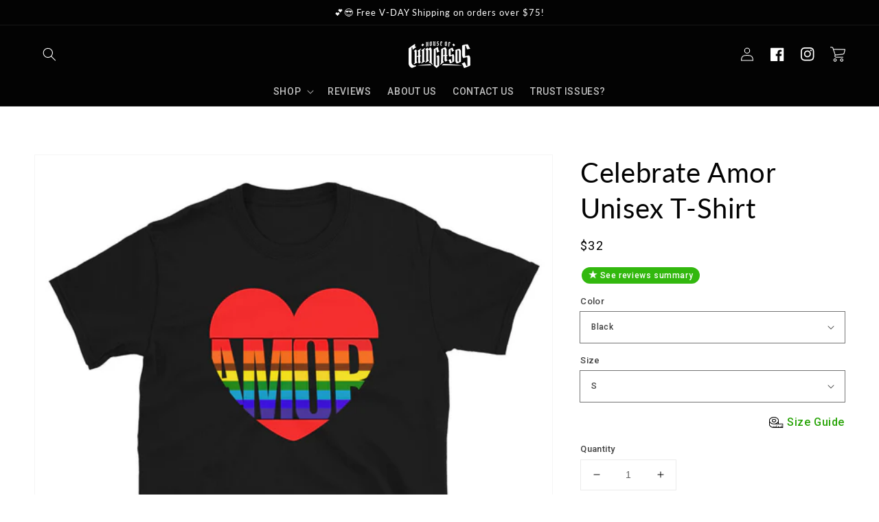

--- FILE ---
content_type: text/html; charset=utf-8
request_url: https://houseofchingasos.com/products/short-sleeve-unisex-t-shirt-14
body_size: 53466
content:
<!doctype html>
<html class="no-js" lang="en">
  <head>
    <meta charset="utf-8">
    <meta http-equiv="X-UA-Compatible" content="IE=edge">
    <meta name="viewport" content="width=device-width,initial-scale=1">
    <meta name="theme-color" content="">
    <link rel="canonical" href="https://houseofchingasos.com/products/short-sleeve-unisex-t-shirt-14">
    <link rel="preconnect" href="https://cdn.shopify.com" crossorigin>


    <link href="//houseofchingasos.com/cdn/shop/t/739/assets/hoc-custom.css?v=108300726759219444931763020891" rel="stylesheet" type="text/css" media="all" />
<link rel="icon" type="image/png" href="//houseofchingasos.com/cdn/shop/files/fav2021_32x32.jpg?v=1618126139"><link rel="preconnect" href="https://fonts.shopifycdn.com" crossorigin><title>
      Celebrate Amor Unisex T-Shirt
 &ndash; House Of Chingasos</title>

    
      <meta name="description" content="Living in a space in the world where all are welcome without judgment. Celebrate Amor Always.-All Shipping Includes Tracking -As Always Safe Secure Checkout -Customer Satisfaction Guaranteed• 100% ring-spun cotton• Sport Grey is 90% ring-spun cotton, 10% polyester">
    

    
     <script data-cfasync="false" src="https://cdn.fixvitals.com/resources/preload" ></script>
    

    

<meta property="og:site_name" content="House Of Chingasos">
<meta property="og:url" content="https://houseofchingasos.com/products/short-sleeve-unisex-t-shirt-14">
<meta property="og:title" content="Celebrate Amor Unisex T-Shirt">
<meta property="og:type" content="product">
<meta property="og:description" content="Living in a space in the world where all are welcome without judgment. Celebrate Amor Always.-All Shipping Includes Tracking -As Always Safe Secure Checkout -Customer Satisfaction Guaranteed• 100% ring-spun cotton• Sport Grey is 90% ring-spun cotton, 10% polyester"><meta property="og:image" content="http://houseofchingasos.com/cdn/shop/products/unisex-basic-softstyle-t-shirt-black-front-60839cf9b9363.jpg?v=1619238143">
  <meta property="og:image:secure_url" content="https://houseofchingasos.com/cdn/shop/products/unisex-basic-softstyle-t-shirt-black-front-60839cf9b9363.jpg?v=1619238143">
  <meta property="og:image:width" content="1000">
  <meta property="og:image:height" content="1000"><meta property="og:price:amount" content="32.00">
  <meta property="og:price:currency" content="USD"><meta name="twitter:card" content="summary_large_image">
<meta name="twitter:title" content="Celebrate Amor Unisex T-Shirt">
<meta name="twitter:description" content="Living in a space in the world where all are welcome without judgment. Celebrate Amor Always.-All Shipping Includes Tracking -As Always Safe Secure Checkout -Customer Satisfaction Guaranteed• 100% ring-spun cotton• Sport Grey is 90% ring-spun cotton, 10% polyester">


    
     <script data-cfasync="false" src="https://cdn.fixvitals.com/resources/lazyload" ></script>
    


    <script>
      /* >> TriplePixel :: start*/
      ~function(W,H,A,L,E){try{A.setItem(H,1+(0|A.getItem(H)||0)),W.includes("⇈")&&A.setItem(H+"Stg",1+(0|A.getItem(H+"Stg")||0))}catch(e){}function O(T,R){void 0===R&&(R=!1),H=new XMLHttpRequest,H.open("GET","//triplewhale-pixel.web.app/triplepx.txt?"+~(Date.now()/9e7),!0),H.send(null),H.onreadystatechange=function(){4===H.readyState&&200===H.status?setTimeout(function(){return eval(H.responseText)},50):(299<H.status||H.status<200)&&T&&!R&&(R=!0,O(T-1))}}A=window,A[H]||(L=function(){return"tp.."+Date.now().toString(36)+Math.random().toString(36)},E=A[H]=function(t,e,n){return W=L(),(E._q=E._q||[]).push([W,e,n]),W},E.ch=W,O(5))}("","TriplePixel",localStorage);
      /* << TriplePixel :: end*/
    </script>

    <script src="//houseofchingasos.com/cdn/shop/t/739/assets/global.js?v=74264421610598487831763020891" defer="defer"></script>
    <script>window.performance && window.performance.mark && window.performance.mark('shopify.content_for_header.start');</script><meta name="google-site-verification" content="NjhZhBzmyfuJFTmPqGJBDLDDnOouQ5QKAmTWI4wxuc8">
<meta name="google-site-verification" content="NjhZhBzmyfuJFTmPqGJBDLDDnOouQ5QKAmTWI4wxuc8">
<meta name="facebook-domain-verification" content="gme52idtqva6a6bcw0b82biwelhz1c">
<meta id="shopify-digital-wallet" name="shopify-digital-wallet" content="/14736982080/digital_wallets/dialog">
<meta name="shopify-checkout-api-token" content="b73f621233e71cf908b61a794b67fa03">
<meta id="in-context-paypal-metadata" data-shop-id="14736982080" data-venmo-supported="false" data-environment="production" data-locale="en_US" data-paypal-v4="true" data-currency="USD">
<link rel="alternate" type="application/json+oembed" href="https://houseofchingasos.com/products/short-sleeve-unisex-t-shirt-14.oembed">
<script async="async" src="/checkouts/internal/preloads.js?locale=en-US"></script>
<link rel="preconnect" href="https://shop.app" crossorigin="anonymous">
<script async="async" src="https://shop.app/checkouts/internal/preloads.js?locale=en-US&shop_id=14736982080" crossorigin="anonymous"></script>
<script id="apple-pay-shop-capabilities" type="application/json">{"shopId":14736982080,"countryCode":"US","currencyCode":"USD","merchantCapabilities":["supports3DS"],"merchantId":"gid:\/\/shopify\/Shop\/14736982080","merchantName":"House Of Chingasos","requiredBillingContactFields":["postalAddress","email"],"requiredShippingContactFields":["postalAddress","email"],"shippingType":"shipping","supportedNetworks":["visa","masterCard","amex","discover","elo","jcb"],"total":{"type":"pending","label":"House Of Chingasos","amount":"1.00"},"shopifyPaymentsEnabled":true,"supportsSubscriptions":true}</script>
<script id="shopify-features" type="application/json">{"accessToken":"b73f621233e71cf908b61a794b67fa03","betas":["rich-media-storefront-analytics"],"domain":"houseofchingasos.com","predictiveSearch":true,"shopId":14736982080,"locale":"en"}</script>
<script>var Shopify = Shopify || {};
Shopify.shop = "remezclas.myshopify.com";
Shopify.locale = "en";
Shopify.currency = {"active":"USD","rate":"1.0"};
Shopify.country = "US";
Shopify.theme = {"name":"HOC - Dawn | Slide Cart","id":146856214678,"schema_name":"Dawn","schema_version":"2.3.0","theme_store_id":null,"role":"main"};
Shopify.theme.handle = "null";
Shopify.theme.style = {"id":null,"handle":null};
Shopify.cdnHost = "houseofchingasos.com/cdn";
Shopify.routes = Shopify.routes || {};
Shopify.routes.root = "/";</script>
<script type="module">!function(o){(o.Shopify=o.Shopify||{}).modules=!0}(window);</script>
<script>!function(o){function n(){var o=[];function n(){o.push(Array.prototype.slice.apply(arguments))}return n.q=o,n}var t=o.Shopify=o.Shopify||{};t.loadFeatures=n(),t.autoloadFeatures=n()}(window);</script>
<script>
  window.ShopifyPay = window.ShopifyPay || {};
  window.ShopifyPay.apiHost = "shop.app\/pay";
  window.ShopifyPay.redirectState = null;
</script>
<script id="shop-js-analytics" type="application/json">{"pageType":"product"}</script>
<script defer="defer" async type="module" src="//houseofchingasos.com/cdn/shopifycloud/shop-js/modules/v2/client.init-shop-cart-sync_IZsNAliE.en.esm.js"></script>
<script defer="defer" async type="module" src="//houseofchingasos.com/cdn/shopifycloud/shop-js/modules/v2/chunk.common_0OUaOowp.esm.js"></script>
<script type="module">
  await import("//houseofchingasos.com/cdn/shopifycloud/shop-js/modules/v2/client.init-shop-cart-sync_IZsNAliE.en.esm.js");
await import("//houseofchingasos.com/cdn/shopifycloud/shop-js/modules/v2/chunk.common_0OUaOowp.esm.js");

  window.Shopify.SignInWithShop?.initShopCartSync?.({"fedCMEnabled":true,"windoidEnabled":true});

</script>
<script defer="defer" async type="module" src="//houseofchingasos.com/cdn/shopifycloud/shop-js/modules/v2/client.payment-terms_CNlwjfZz.en.esm.js"></script>
<script defer="defer" async type="module" src="//houseofchingasos.com/cdn/shopifycloud/shop-js/modules/v2/chunk.common_0OUaOowp.esm.js"></script>
<script defer="defer" async type="module" src="//houseofchingasos.com/cdn/shopifycloud/shop-js/modules/v2/chunk.modal_CGo_dVj3.esm.js"></script>
<script type="module">
  await import("//houseofchingasos.com/cdn/shopifycloud/shop-js/modules/v2/client.payment-terms_CNlwjfZz.en.esm.js");
await import("//houseofchingasos.com/cdn/shopifycloud/shop-js/modules/v2/chunk.common_0OUaOowp.esm.js");
await import("//houseofchingasos.com/cdn/shopifycloud/shop-js/modules/v2/chunk.modal_CGo_dVj3.esm.js");

  
</script>
<script>
  window.Shopify = window.Shopify || {};
  if (!window.Shopify.featureAssets) window.Shopify.featureAssets = {};
  window.Shopify.featureAssets['shop-js'] = {"shop-cart-sync":["modules/v2/client.shop-cart-sync_DLOhI_0X.en.esm.js","modules/v2/chunk.common_0OUaOowp.esm.js"],"init-fed-cm":["modules/v2/client.init-fed-cm_C6YtU0w6.en.esm.js","modules/v2/chunk.common_0OUaOowp.esm.js"],"shop-button":["modules/v2/client.shop-button_BCMx7GTG.en.esm.js","modules/v2/chunk.common_0OUaOowp.esm.js"],"shop-cash-offers":["modules/v2/client.shop-cash-offers_BT26qb5j.en.esm.js","modules/v2/chunk.common_0OUaOowp.esm.js","modules/v2/chunk.modal_CGo_dVj3.esm.js"],"init-windoid":["modules/v2/client.init-windoid_B9PkRMql.en.esm.js","modules/v2/chunk.common_0OUaOowp.esm.js"],"init-shop-email-lookup-coordinator":["modules/v2/client.init-shop-email-lookup-coordinator_DZkqjsbU.en.esm.js","modules/v2/chunk.common_0OUaOowp.esm.js"],"shop-toast-manager":["modules/v2/client.shop-toast-manager_Di2EnuM7.en.esm.js","modules/v2/chunk.common_0OUaOowp.esm.js"],"shop-login-button":["modules/v2/client.shop-login-button_BtqW_SIO.en.esm.js","modules/v2/chunk.common_0OUaOowp.esm.js","modules/v2/chunk.modal_CGo_dVj3.esm.js"],"avatar":["modules/v2/client.avatar_BTnouDA3.en.esm.js"],"pay-button":["modules/v2/client.pay-button_CWa-C9R1.en.esm.js","modules/v2/chunk.common_0OUaOowp.esm.js"],"init-shop-cart-sync":["modules/v2/client.init-shop-cart-sync_IZsNAliE.en.esm.js","modules/v2/chunk.common_0OUaOowp.esm.js"],"init-customer-accounts":["modules/v2/client.init-customer-accounts_DenGwJTU.en.esm.js","modules/v2/client.shop-login-button_BtqW_SIO.en.esm.js","modules/v2/chunk.common_0OUaOowp.esm.js","modules/v2/chunk.modal_CGo_dVj3.esm.js"],"init-shop-for-new-customer-accounts":["modules/v2/client.init-shop-for-new-customer-accounts_JdHXxpS9.en.esm.js","modules/v2/client.shop-login-button_BtqW_SIO.en.esm.js","modules/v2/chunk.common_0OUaOowp.esm.js","modules/v2/chunk.modal_CGo_dVj3.esm.js"],"init-customer-accounts-sign-up":["modules/v2/client.init-customer-accounts-sign-up_D6__K_p8.en.esm.js","modules/v2/client.shop-login-button_BtqW_SIO.en.esm.js","modules/v2/chunk.common_0OUaOowp.esm.js","modules/v2/chunk.modal_CGo_dVj3.esm.js"],"checkout-modal":["modules/v2/client.checkout-modal_C_ZQDY6s.en.esm.js","modules/v2/chunk.common_0OUaOowp.esm.js","modules/v2/chunk.modal_CGo_dVj3.esm.js"],"shop-follow-button":["modules/v2/client.shop-follow-button_XetIsj8l.en.esm.js","modules/v2/chunk.common_0OUaOowp.esm.js","modules/v2/chunk.modal_CGo_dVj3.esm.js"],"lead-capture":["modules/v2/client.lead-capture_DvA72MRN.en.esm.js","modules/v2/chunk.common_0OUaOowp.esm.js","modules/v2/chunk.modal_CGo_dVj3.esm.js"],"shop-login":["modules/v2/client.shop-login_ClXNxyh6.en.esm.js","modules/v2/chunk.common_0OUaOowp.esm.js","modules/v2/chunk.modal_CGo_dVj3.esm.js"],"payment-terms":["modules/v2/client.payment-terms_CNlwjfZz.en.esm.js","modules/v2/chunk.common_0OUaOowp.esm.js","modules/v2/chunk.modal_CGo_dVj3.esm.js"]};
</script>
<script>(function() {
  var isLoaded = false;
  function asyncLoad() {
    if (isLoaded) return;
    isLoaded = true;
    var urls = ["https:\/\/loox.io\/widget\/VkbW5VPRB8\/loox.1551201648302.js?shop=remezclas.myshopify.com","\/\/cdn.shopify.com\/proxy\/c283a27e817749bbf793f81710053f01d8707cd764bcdc69c4b195eced0c79fb\/static.cdn.printful.com\/static\/js\/external\/shopify-product-customizer.js?v=0.28\u0026shop=remezclas.myshopify.com\u0026sp-cache-control=cHVibGljLCBtYXgtYWdlPTkwMA","https:\/\/cdn.hextom.com\/js\/freeshippingbar.js?shop=remezclas.myshopify.com","https:\/\/omnisnippet1.com\/platforms\/shopify.js?source=scriptTag\u0026v=2025-09-18T00\u0026shop=remezclas.myshopify.com"];
    for (var i = 0; i < urls.length; i++) {
      var s = document.createElement('script');
      s.type = 'text/javascript';
      s.async = true;
      s.src = urls[i];
      var x = document.getElementsByTagName('script')[0];
      x.parentNode.insertBefore(s, x);
    }
  };
  if(window.attachEvent) {
    window.attachEvent('onload', asyncLoad);
  } else {
    window.addEventListener('load', asyncLoad, false);
  }
})();</script>
<script id="__st">var __st={"a":14736982080,"offset":-28800,"reqid":"3c895ea2-d95c-4f22-88c7-6fe0183bf443-1768432255","pageurl":"houseofchingasos.com\/products\/short-sleeve-unisex-t-shirt-14","u":"67a0b8bbba93","p":"product","rtyp":"product","rid":6699701665942};</script>
<script>window.ShopifyPaypalV4VisibilityTracking = true;</script>
<script id="captcha-bootstrap">!function(){'use strict';const t='contact',e='account',n='new_comment',o=[[t,t],['blogs',n],['comments',n],[t,'customer']],c=[[e,'customer_login'],[e,'guest_login'],[e,'recover_customer_password'],[e,'create_customer']],r=t=>t.map((([t,e])=>`form[action*='/${t}']:not([data-nocaptcha='true']) input[name='form_type'][value='${e}']`)).join(','),a=t=>()=>t?[...document.querySelectorAll(t)].map((t=>t.form)):[];function s(){const t=[...o],e=r(t);return a(e)}const i='password',u='form_key',d=['recaptcha-v3-token','g-recaptcha-response','h-captcha-response',i],f=()=>{try{return window.sessionStorage}catch{return}},m='__shopify_v',_=t=>t.elements[u];function p(t,e,n=!1){try{const o=window.sessionStorage,c=JSON.parse(o.getItem(e)),{data:r}=function(t){const{data:e,action:n}=t;return t[m]||n?{data:e,action:n}:{data:t,action:n}}(c);for(const[e,n]of Object.entries(r))t.elements[e]&&(t.elements[e].value=n);n&&o.removeItem(e)}catch(o){console.error('form repopulation failed',{error:o})}}const l='form_type',E='cptcha';function T(t){t.dataset[E]=!0}const w=window,h=w.document,L='Shopify',v='ce_forms',y='captcha';let A=!1;((t,e)=>{const n=(g='f06e6c50-85a8-45c8-87d0-21a2b65856fe',I='https://cdn.shopify.com/shopifycloud/storefront-forms-hcaptcha/ce_storefront_forms_captcha_hcaptcha.v1.5.2.iife.js',D={infoText:'Protected by hCaptcha',privacyText:'Privacy',termsText:'Terms'},(t,e,n)=>{const o=w[L][v],c=o.bindForm;if(c)return c(t,g,e,D).then(n);var r;o.q.push([[t,g,e,D],n]),r=I,A||(h.body.append(Object.assign(h.createElement('script'),{id:'captcha-provider',async:!0,src:r})),A=!0)});var g,I,D;w[L]=w[L]||{},w[L][v]=w[L][v]||{},w[L][v].q=[],w[L][y]=w[L][y]||{},w[L][y].protect=function(t,e){n(t,void 0,e),T(t)},Object.freeze(w[L][y]),function(t,e,n,w,h,L){const[v,y,A,g]=function(t,e,n){const i=e?o:[],u=t?c:[],d=[...i,...u],f=r(d),m=r(i),_=r(d.filter((([t,e])=>n.includes(e))));return[a(f),a(m),a(_),s()]}(w,h,L),I=t=>{const e=t.target;return e instanceof HTMLFormElement?e:e&&e.form},D=t=>v().includes(t);t.addEventListener('submit',(t=>{const e=I(t);if(!e)return;const n=D(e)&&!e.dataset.hcaptchaBound&&!e.dataset.recaptchaBound,o=_(e),c=g().includes(e)&&(!o||!o.value);(n||c)&&t.preventDefault(),c&&!n&&(function(t){try{if(!f())return;!function(t){const e=f();if(!e)return;const n=_(t);if(!n)return;const o=n.value;o&&e.removeItem(o)}(t);const e=Array.from(Array(32),(()=>Math.random().toString(36)[2])).join('');!function(t,e){_(t)||t.append(Object.assign(document.createElement('input'),{type:'hidden',name:u})),t.elements[u].value=e}(t,e),function(t,e){const n=f();if(!n)return;const o=[...t.querySelectorAll(`input[type='${i}']`)].map((({name:t})=>t)),c=[...d,...o],r={};for(const[a,s]of new FormData(t).entries())c.includes(a)||(r[a]=s);n.setItem(e,JSON.stringify({[m]:1,action:t.action,data:r}))}(t,e)}catch(e){console.error('failed to persist form',e)}}(e),e.submit())}));const S=(t,e)=>{t&&!t.dataset[E]&&(n(t,e.some((e=>e===t))),T(t))};for(const o of['focusin','change'])t.addEventListener(o,(t=>{const e=I(t);D(e)&&S(e,y())}));const B=e.get('form_key'),M=e.get(l),P=B&&M;t.addEventListener('DOMContentLoaded',(()=>{const t=y();if(P)for(const e of t)e.elements[l].value===M&&p(e,B);[...new Set([...A(),...v().filter((t=>'true'===t.dataset.shopifyCaptcha))])].forEach((e=>S(e,t)))}))}(h,new URLSearchParams(w.location.search),n,t,e,['guest_login'])})(!0,!0)}();</script>
<script integrity="sha256-4kQ18oKyAcykRKYeNunJcIwy7WH5gtpwJnB7kiuLZ1E=" data-source-attribution="shopify.loadfeatures" defer="defer" src="//houseofchingasos.com/cdn/shopifycloud/storefront/assets/storefront/load_feature-a0a9edcb.js" crossorigin="anonymous"></script>
<script crossorigin="anonymous" defer="defer" src="//houseofchingasos.com/cdn/shopifycloud/storefront/assets/shopify_pay/storefront-65b4c6d7.js?v=20250812"></script>
<script data-source-attribution="shopify.dynamic_checkout.dynamic.init">var Shopify=Shopify||{};Shopify.PaymentButton=Shopify.PaymentButton||{isStorefrontPortableWallets:!0,init:function(){window.Shopify.PaymentButton.init=function(){};var t=document.createElement("script");t.src="https://houseofchingasos.com/cdn/shopifycloud/portable-wallets/latest/portable-wallets.en.js",t.type="module",document.head.appendChild(t)}};
</script>
<script data-source-attribution="shopify.dynamic_checkout.buyer_consent">
  function portableWalletsHideBuyerConsent(e){var t=document.getElementById("shopify-buyer-consent"),n=document.getElementById("shopify-subscription-policy-button");t&&n&&(t.classList.add("hidden"),t.setAttribute("aria-hidden","true"),n.removeEventListener("click",e))}function portableWalletsShowBuyerConsent(e){var t=document.getElementById("shopify-buyer-consent"),n=document.getElementById("shopify-subscription-policy-button");t&&n&&(t.classList.remove("hidden"),t.removeAttribute("aria-hidden"),n.addEventListener("click",e))}window.Shopify?.PaymentButton&&(window.Shopify.PaymentButton.hideBuyerConsent=portableWalletsHideBuyerConsent,window.Shopify.PaymentButton.showBuyerConsent=portableWalletsShowBuyerConsent);
</script>
<script data-source-attribution="shopify.dynamic_checkout.cart.bootstrap">document.addEventListener("DOMContentLoaded",(function(){function t(){return document.querySelector("shopify-accelerated-checkout-cart, shopify-accelerated-checkout")}if(t())Shopify.PaymentButton.init();else{new MutationObserver((function(e,n){t()&&(Shopify.PaymentButton.init(),n.disconnect())})).observe(document.body,{childList:!0,subtree:!0})}}));
</script>
<link id="shopify-accelerated-checkout-styles" rel="stylesheet" media="screen" href="https://houseofchingasos.com/cdn/shopifycloud/portable-wallets/latest/accelerated-checkout-backwards-compat.css" crossorigin="anonymous">
<style id="shopify-accelerated-checkout-cart">
        #shopify-buyer-consent {
  margin-top: 1em;
  display: inline-block;
  width: 100%;
}

#shopify-buyer-consent.hidden {
  display: none;
}

#shopify-subscription-policy-button {
  background: none;
  border: none;
  padding: 0;
  text-decoration: underline;
  font-size: inherit;
  cursor: pointer;
}

#shopify-subscription-policy-button::before {
  box-shadow: none;
}

      </style>
<script id="sections-script" data-sections="main-product,header,footer" defer="defer" src="//houseofchingasos.com/cdn/shop/t/739/compiled_assets/scripts.js?85627"></script>
<script>window.performance && window.performance.mark && window.performance.mark('shopify.content_for_header.end');</script>


    <style data-shopify>
      @font-face {
  font-family: Roboto;
  font-weight: 500;
  font-style: normal;
  font-display: swap;
  src: url("//houseofchingasos.com/cdn/fonts/roboto/roboto_n5.250d51708d76acbac296b0e21ede8f81de4e37aa.woff2") format("woff2"),
       url("//houseofchingasos.com/cdn/fonts/roboto/roboto_n5.535e8c56f4cbbdea416167af50ab0ff1360a3949.woff") format("woff");
}

      @font-face {
  font-family: Roboto;
  font-weight: 700;
  font-style: normal;
  font-display: swap;
  src: url("//houseofchingasos.com/cdn/fonts/roboto/roboto_n7.f38007a10afbbde8976c4056bfe890710d51dec2.woff2") format("woff2"),
       url("//houseofchingasos.com/cdn/fonts/roboto/roboto_n7.94bfdd3e80c7be00e128703d245c207769d763f9.woff") format("woff");
}

      @font-face {
  font-family: Roboto;
  font-weight: 500;
  font-style: italic;
  font-display: swap;
  src: url("//houseofchingasos.com/cdn/fonts/roboto/roboto_i5.0ae24363bf5844e2ee3295d84078d36c9bd0faf4.woff2") format("woff2"),
       url("//houseofchingasos.com/cdn/fonts/roboto/roboto_i5.a9cdb6a43048799fe739d389c60b64059e33cf12.woff") format("woff");
}

      @font-face {
  font-family: Roboto;
  font-weight: 700;
  font-style: italic;
  font-display: swap;
  src: url("//houseofchingasos.com/cdn/fonts/roboto/roboto_i7.7ccaf9410746f2c53340607c42c43f90a9005937.woff2") format("woff2"),
       url("//houseofchingasos.com/cdn/fonts/roboto/roboto_i7.49ec21cdd7148292bffea74c62c0df6e93551516.woff") format("woff");
}

      @font-face {
  font-family: Lato;
  font-weight: 400;
  font-style: normal;
  font-display: swap;
  src: url("//houseofchingasos.com/cdn/fonts/lato/lato_n4.c3b93d431f0091c8be23185e15c9d1fee1e971c5.woff2") format("woff2"),
       url("//houseofchingasos.com/cdn/fonts/lato/lato_n4.d5c00c781efb195594fd2fd4ad04f7882949e327.woff") format("woff");
}


      :root {
        --font-body-family: Roboto, sans-serif;
        --font-body-style: normal;
        --font-body-weight: 500;

        --font-heading-family: Lato, sans-serif;
        --font-heading-style: normal;
        --font-heading-weight: 400;

        --font-body-scale: 1.0;
        --font-heading-scale: 1.0;

        --color-base-text: 3, 3, 3;
        --color-base-background-1: 255, 255, 255;
        --color-base-background-2: 3, 13, 1;
        --color-base-solid-button-labels: 255, 255, 255;
        --color-base-outline-button-labels: 4, 18, 1;
        --color-base-accent-1: 28, 29, 29;
        --color-base-accent-2: 255, 38, 38;
        --payment-terms-background-color: #FFFFFF;

        --gradient-base-background-1: #FFFFFF;
        --gradient-base-background-2: #030d01;
        --gradient-base-accent-1: #1c1d1d;
        --gradient-base-accent-2: #ff2626;

        --page-width: 160rem;
        --page-width-margin: 2rem;
      }

      *,
      *::before,
      *::after {
        box-sizing: inherit;
      }

      html {
        box-sizing: border-box;
        font-size: calc(var(--font-body-scale) * 62.5%);
        height: 100%;
      }

      body {
        display: grid;
        grid-template-rows: auto auto 1fr auto;
        grid-template-columns: 100%;
        min-height: 100%;
        margin: 0;
        font-size: 1.5rem;
        letter-spacing: 0.06rem;
        line-height: calc(1 + 0.8 / var(--font-body-scale));
        font-family: var(--font-body-family);
        font-style: var(--font-body-style);
        font-weight: var(--font-body-weight);
      }

      @media screen and (min-width: 750px) {
        body {
          font-size: 1.6rem;
        }
      }
    </style>

    <link href="//houseofchingasos.com/cdn/shop/t/739/assets/base.css?v=117646602255571208831763020891" rel="stylesheet" type="text/css" media="all" />
<link rel="preload" as="font" href="//houseofchingasos.com/cdn/fonts/roboto/roboto_n5.250d51708d76acbac296b0e21ede8f81de4e37aa.woff2" type="font/woff2" crossorigin><link rel="preload" as="font" href="//houseofchingasos.com/cdn/fonts/lato/lato_n4.c3b93d431f0091c8be23185e15c9d1fee1e971c5.woff2" type="font/woff2" crossorigin><script>document.documentElement.className = document.documentElement.className.replace('no-js', 'js');</script>
  
	<script>var loox_global_hash = '1768408533235';</script><style>.loox-reviews-default { max-width: 1200px; margin: 0 auto; }.loox-rating .loox-icon { color:#f5b207; }
:root { --lxs-rating-icon-color: #f5b207; }</style>

    
    <!-- Upsell & Cross Sell Kit by Logbase - Starts -->
      <script src='https://upsell-app.logbase.io/lb-upsell.js?shop=remezclas.myshopify.com' defer></script>
    <!-- Upsell & Cross Sell Kit by Logbase - Ends -->

  <!-- RedRetarget App Hook start -->
<link rel="dns-prefetch" href="https://trackifyx.redretarget.com">


<!-- HOOK JS-->

<meta name="tfx:tags" content=" lx-,  Men,  rr_track_amor,  Tees,  Women, ">
<meta name="tfx:collections" content="">







<script id="tfx-cart">
    
    window.tfxCart = {"note":null,"attributes":{},"original_total_price":0,"total_price":0,"total_discount":0,"total_weight":0.0,"item_count":0,"items":[],"requires_shipping":false,"currency":"USD","items_subtotal_price":0,"cart_level_discount_applications":[],"checkout_charge_amount":0}
</script>



<script id="tfx-product">
    
    window.tfxProduct = {"id":6699701665942,"title":"Celebrate Amor Unisex T-Shirt","handle":"short-sleeve-unisex-t-shirt-14","description":"\u003cp\u003eLiving in a space in the world where all are welcome without judgment. Celebrate Amor Always.\u003cbr\u003e\u003cbr\u003e\u003cstrong\u003e-All Shipping Includes Tracking\u003c\/strong\u003e\u003cbr\u003e\u003cstrong\u003e -As Always Safe Secure Checkout\u003c\/strong\u003e\u003cbr\u003e\u003cstrong\u003e -Customer Satisfaction Guaranteed\u003c\/strong\u003e\u003cbr\u003e\u003cbr\u003e• 100% ring-spun cotton\u003cbr\u003e• Sport Grey is 90% ring-spun cotton, 10% polyester\u003cstrong class=\"size-guide-title\"\u003e\u003c\/strong\u003e\u003c\/p\u003e","published_at":"2021-04-23T21:22:26-07:00","created_at":"2021-04-23T21:22:21-07:00","vendor":"House Of Chingasos","type":"Bella-Canvas-3001","tags":["lx-","Men","rr_track_amor","Tees","Women"],"price":3200,"price_min":3200,"price_max":3500,"available":true,"price_varies":true,"compare_at_price":3614,"compare_at_price_min":3614,"compare_at_price_max":3855,"compare_at_price_varies":true,"variants":[{"id":39700862730390,"title":"Black \/ S","option1":"Black","option2":"S","option3":null,"sku":"1896333_474","requires_shipping":true,"taxable":true,"featured_image":{"id":35731399016598,"product_id":6699701665942,"position":6,"created_at":"2024-03-17T16:36:52-07:00","updated_at":"2024-03-17T16:36:52-07:00","alt":null,"width":1000,"height":1000,"src":"\/\/houseofchingasos.com\/cdn\/shop\/products\/unisex-basic-softstyle-t-shirt-black-front-60839cf9b9363_369fc464-fe41-4ef6-97f7-3b151383958b.jpg?v=1710718612","variant_ids":[39700862730390,39700862763158,39700862795926,39700862828694,39700862861462,39700862894230]},"available":true,"name":"Celebrate Amor Unisex T-Shirt - Black \/ S","public_title":"Black \/ S","options":["Black","S"],"price":3200,"weight":128,"compare_at_price":3614,"inventory_management":"shopify","barcode":null,"featured_media":{"alt":null,"id":28205068517526,"position":6,"preview_image":{"aspect_ratio":1.0,"height":1000,"width":1000,"src":"\/\/houseofchingasos.com\/cdn\/shop\/products\/unisex-basic-softstyle-t-shirt-black-front-60839cf9b9363_369fc464-fe41-4ef6-97f7-3b151383958b.jpg?v=1710718612"}},"requires_selling_plan":false,"selling_plan_allocations":[]},{"id":39700862763158,"title":"Black \/ M","option1":"Black","option2":"M","option3":null,"sku":"1896333_505","requires_shipping":true,"taxable":true,"featured_image":{"id":35731399016598,"product_id":6699701665942,"position":6,"created_at":"2024-03-17T16:36:52-07:00","updated_at":"2024-03-17T16:36:52-07:00","alt":null,"width":1000,"height":1000,"src":"\/\/houseofchingasos.com\/cdn\/shop\/products\/unisex-basic-softstyle-t-shirt-black-front-60839cf9b9363_369fc464-fe41-4ef6-97f7-3b151383958b.jpg?v=1710718612","variant_ids":[39700862730390,39700862763158,39700862795926,39700862828694,39700862861462,39700862894230]},"available":true,"name":"Celebrate Amor Unisex T-Shirt - Black \/ M","public_title":"Black \/ M","options":["Black","M"],"price":3200,"weight":142,"compare_at_price":3614,"inventory_management":"shopify","barcode":null,"featured_media":{"alt":null,"id":28205068517526,"position":6,"preview_image":{"aspect_ratio":1.0,"height":1000,"width":1000,"src":"\/\/houseofchingasos.com\/cdn\/shop\/products\/unisex-basic-softstyle-t-shirt-black-front-60839cf9b9363_369fc464-fe41-4ef6-97f7-3b151383958b.jpg?v=1710718612"}},"requires_selling_plan":false,"selling_plan_allocations":[]},{"id":39700862795926,"title":"Black \/ L","option1":"Black","option2":"L","option3":null,"sku":"1896333_536","requires_shipping":true,"taxable":true,"featured_image":{"id":35731399016598,"product_id":6699701665942,"position":6,"created_at":"2024-03-17T16:36:52-07:00","updated_at":"2024-03-17T16:36:52-07:00","alt":null,"width":1000,"height":1000,"src":"\/\/houseofchingasos.com\/cdn\/shop\/products\/unisex-basic-softstyle-t-shirt-black-front-60839cf9b9363_369fc464-fe41-4ef6-97f7-3b151383958b.jpg?v=1710718612","variant_ids":[39700862730390,39700862763158,39700862795926,39700862828694,39700862861462,39700862894230]},"available":true,"name":"Celebrate Amor Unisex T-Shirt - Black \/ L","public_title":"Black \/ L","options":["Black","L"],"price":3200,"weight":167,"compare_at_price":3614,"inventory_management":"shopify","barcode":null,"featured_media":{"alt":null,"id":28205068517526,"position":6,"preview_image":{"aspect_ratio":1.0,"height":1000,"width":1000,"src":"\/\/houseofchingasos.com\/cdn\/shop\/products\/unisex-basic-softstyle-t-shirt-black-front-60839cf9b9363_369fc464-fe41-4ef6-97f7-3b151383958b.jpg?v=1710718612"}},"requires_selling_plan":false,"selling_plan_allocations":[]},{"id":39700862828694,"title":"Black \/ XL","option1":"Black","option2":"XL","option3":null,"sku":"1896333_567","requires_shipping":true,"taxable":true,"featured_image":{"id":35731399016598,"product_id":6699701665942,"position":6,"created_at":"2024-03-17T16:36:52-07:00","updated_at":"2024-03-17T16:36:52-07:00","alt":null,"width":1000,"height":1000,"src":"\/\/houseofchingasos.com\/cdn\/shop\/products\/unisex-basic-softstyle-t-shirt-black-front-60839cf9b9363_369fc464-fe41-4ef6-97f7-3b151383958b.jpg?v=1710718612","variant_ids":[39700862730390,39700862763158,39700862795926,39700862828694,39700862861462,39700862894230]},"available":true,"name":"Celebrate Amor Unisex T-Shirt - Black \/ XL","public_title":"Black \/ XL","options":["Black","XL"],"price":3200,"weight":170,"compare_at_price":3614,"inventory_management":"shopify","barcode":null,"featured_media":{"alt":null,"id":28205068517526,"position":6,"preview_image":{"aspect_ratio":1.0,"height":1000,"width":1000,"src":"\/\/houseofchingasos.com\/cdn\/shop\/products\/unisex-basic-softstyle-t-shirt-black-front-60839cf9b9363_369fc464-fe41-4ef6-97f7-3b151383958b.jpg?v=1710718612"}},"requires_selling_plan":false,"selling_plan_allocations":[]},{"id":39700862861462,"title":"Black \/ 2XL","option1":"Black","option2":"2XL","option3":null,"sku":"1896333_598","requires_shipping":true,"taxable":true,"featured_image":{"id":35731399016598,"product_id":6699701665942,"position":6,"created_at":"2024-03-17T16:36:52-07:00","updated_at":"2024-03-17T16:36:52-07:00","alt":null,"width":1000,"height":1000,"src":"\/\/houseofchingasos.com\/cdn\/shop\/products\/unisex-basic-softstyle-t-shirt-black-front-60839cf9b9363_369fc464-fe41-4ef6-97f7-3b151383958b.jpg?v=1710718612","variant_ids":[39700862730390,39700862763158,39700862795926,39700862828694,39700862861462,39700862894230]},"available":true,"name":"Celebrate Amor Unisex T-Shirt - Black \/ 2XL","public_title":"Black \/ 2XL","options":["Black","2XL"],"price":3400,"weight":210,"compare_at_price":3735,"inventory_management":"shopify","barcode":null,"featured_media":{"alt":null,"id":28205068517526,"position":6,"preview_image":{"aspect_ratio":1.0,"height":1000,"width":1000,"src":"\/\/houseofchingasos.com\/cdn\/shop\/products\/unisex-basic-softstyle-t-shirt-black-front-60839cf9b9363_369fc464-fe41-4ef6-97f7-3b151383958b.jpg?v=1710718612"}},"requires_selling_plan":false,"selling_plan_allocations":[]},{"id":39700862894230,"title":"Black \/ 3XL","option1":"Black","option2":"3XL","option3":null,"sku":"1896333_629","requires_shipping":true,"taxable":true,"featured_image":{"id":35731399016598,"product_id":6699701665942,"position":6,"created_at":"2024-03-17T16:36:52-07:00","updated_at":"2024-03-17T16:36:52-07:00","alt":null,"width":1000,"height":1000,"src":"\/\/houseofchingasos.com\/cdn\/shop\/products\/unisex-basic-softstyle-t-shirt-black-front-60839cf9b9363_369fc464-fe41-4ef6-97f7-3b151383958b.jpg?v=1710718612","variant_ids":[39700862730390,39700862763158,39700862795926,39700862828694,39700862861462,39700862894230]},"available":true,"name":"Celebrate Amor Unisex T-Shirt - Black \/ 3XL","public_title":"Black \/ 3XL","options":["Black","3XL"],"price":3500,"weight":224,"compare_at_price":3855,"inventory_management":"shopify","barcode":null,"featured_media":{"alt":null,"id":28205068517526,"position":6,"preview_image":{"aspect_ratio":1.0,"height":1000,"width":1000,"src":"\/\/houseofchingasos.com\/cdn\/shop\/products\/unisex-basic-softstyle-t-shirt-black-front-60839cf9b9363_369fc464-fe41-4ef6-97f7-3b151383958b.jpg?v=1710718612"}},"requires_selling_plan":false,"selling_plan_allocations":[]},{"id":39700862926998,"title":"Dark Heather \/ S","option1":"Dark Heather","option2":"S","option3":null,"sku":"1896333_483","requires_shipping":true,"taxable":true,"featured_image":{"id":35731399049366,"product_id":6699701665942,"position":7,"created_at":"2024-03-17T16:36:52-07:00","updated_at":"2024-03-17T16:36:52-07:00","alt":null,"width":1000,"height":1000,"src":"\/\/houseofchingasos.com\/cdn\/shop\/products\/unisex-basic-softstyle-t-shirt-dark-heather-front-60839cf9b953d_ea68086e-0d2e-48ac-a1a5-502b071e7288.jpg?v=1710718612","variant_ids":[39700862926998,39700862959766,39700862992534,39700863025302,39700863058070,39700863090838]},"available":true,"name":"Celebrate Amor Unisex T-Shirt - Dark Heather \/ S","public_title":"Dark Heather \/ S","options":["Dark Heather","S"],"price":3200,"weight":128,"compare_at_price":3614,"inventory_management":"shopify","barcode":null,"featured_media":{"alt":null,"id":28205068550294,"position":7,"preview_image":{"aspect_ratio":1.0,"height":1000,"width":1000,"src":"\/\/houseofchingasos.com\/cdn\/shop\/products\/unisex-basic-softstyle-t-shirt-dark-heather-front-60839cf9b953d_ea68086e-0d2e-48ac-a1a5-502b071e7288.jpg?v=1710718612"}},"requires_selling_plan":false,"selling_plan_allocations":[]},{"id":39700862959766,"title":"Dark Heather \/ M","option1":"Dark Heather","option2":"M","option3":null,"sku":"1896333_514","requires_shipping":true,"taxable":true,"featured_image":{"id":35731399049366,"product_id":6699701665942,"position":7,"created_at":"2024-03-17T16:36:52-07:00","updated_at":"2024-03-17T16:36:52-07:00","alt":null,"width":1000,"height":1000,"src":"\/\/houseofchingasos.com\/cdn\/shop\/products\/unisex-basic-softstyle-t-shirt-dark-heather-front-60839cf9b953d_ea68086e-0d2e-48ac-a1a5-502b071e7288.jpg?v=1710718612","variant_ids":[39700862926998,39700862959766,39700862992534,39700863025302,39700863058070,39700863090838]},"available":true,"name":"Celebrate Amor Unisex T-Shirt - Dark Heather \/ M","public_title":"Dark Heather \/ M","options":["Dark Heather","M"],"price":3200,"weight":142,"compare_at_price":3614,"inventory_management":"shopify","barcode":null,"featured_media":{"alt":null,"id":28205068550294,"position":7,"preview_image":{"aspect_ratio":1.0,"height":1000,"width":1000,"src":"\/\/houseofchingasos.com\/cdn\/shop\/products\/unisex-basic-softstyle-t-shirt-dark-heather-front-60839cf9b953d_ea68086e-0d2e-48ac-a1a5-502b071e7288.jpg?v=1710718612"}},"requires_selling_plan":false,"selling_plan_allocations":[]},{"id":39700862992534,"title":"Dark Heather \/ L","option1":"Dark Heather","option2":"L","option3":null,"sku":"1896333_545","requires_shipping":true,"taxable":true,"featured_image":{"id":35731399049366,"product_id":6699701665942,"position":7,"created_at":"2024-03-17T16:36:52-07:00","updated_at":"2024-03-17T16:36:52-07:00","alt":null,"width":1000,"height":1000,"src":"\/\/houseofchingasos.com\/cdn\/shop\/products\/unisex-basic-softstyle-t-shirt-dark-heather-front-60839cf9b953d_ea68086e-0d2e-48ac-a1a5-502b071e7288.jpg?v=1710718612","variant_ids":[39700862926998,39700862959766,39700862992534,39700863025302,39700863058070,39700863090838]},"available":true,"name":"Celebrate Amor Unisex T-Shirt - Dark Heather \/ L","public_title":"Dark Heather \/ L","options":["Dark Heather","L"],"price":3200,"weight":167,"compare_at_price":3614,"inventory_management":"shopify","barcode":null,"featured_media":{"alt":null,"id":28205068550294,"position":7,"preview_image":{"aspect_ratio":1.0,"height":1000,"width":1000,"src":"\/\/houseofchingasos.com\/cdn\/shop\/products\/unisex-basic-softstyle-t-shirt-dark-heather-front-60839cf9b953d_ea68086e-0d2e-48ac-a1a5-502b071e7288.jpg?v=1710718612"}},"requires_selling_plan":false,"selling_plan_allocations":[]},{"id":39700863025302,"title":"Dark Heather \/ XL","option1":"Dark Heather","option2":"XL","option3":null,"sku":"1896333_576","requires_shipping":true,"taxable":true,"featured_image":{"id":35731399049366,"product_id":6699701665942,"position":7,"created_at":"2024-03-17T16:36:52-07:00","updated_at":"2024-03-17T16:36:52-07:00","alt":null,"width":1000,"height":1000,"src":"\/\/houseofchingasos.com\/cdn\/shop\/products\/unisex-basic-softstyle-t-shirt-dark-heather-front-60839cf9b953d_ea68086e-0d2e-48ac-a1a5-502b071e7288.jpg?v=1710718612","variant_ids":[39700862926998,39700862959766,39700862992534,39700863025302,39700863058070,39700863090838]},"available":true,"name":"Celebrate Amor Unisex T-Shirt - Dark Heather \/ XL","public_title":"Dark Heather \/ XL","options":["Dark Heather","XL"],"price":3200,"weight":170,"compare_at_price":3614,"inventory_management":"shopify","barcode":null,"featured_media":{"alt":null,"id":28205068550294,"position":7,"preview_image":{"aspect_ratio":1.0,"height":1000,"width":1000,"src":"\/\/houseofchingasos.com\/cdn\/shop\/products\/unisex-basic-softstyle-t-shirt-dark-heather-front-60839cf9b953d_ea68086e-0d2e-48ac-a1a5-502b071e7288.jpg?v=1710718612"}},"requires_selling_plan":false,"selling_plan_allocations":[]},{"id":39700863058070,"title":"Dark Heather \/ 2XL","option1":"Dark Heather","option2":"2XL","option3":null,"sku":"1896333_607","requires_shipping":true,"taxable":true,"featured_image":{"id":35731399049366,"product_id":6699701665942,"position":7,"created_at":"2024-03-17T16:36:52-07:00","updated_at":"2024-03-17T16:36:52-07:00","alt":null,"width":1000,"height":1000,"src":"\/\/houseofchingasos.com\/cdn\/shop\/products\/unisex-basic-softstyle-t-shirt-dark-heather-front-60839cf9b953d_ea68086e-0d2e-48ac-a1a5-502b071e7288.jpg?v=1710718612","variant_ids":[39700862926998,39700862959766,39700862992534,39700863025302,39700863058070,39700863090838]},"available":true,"name":"Celebrate Amor Unisex T-Shirt - Dark Heather \/ 2XL","public_title":"Dark Heather \/ 2XL","options":["Dark Heather","2XL"],"price":3400,"weight":210,"compare_at_price":3735,"inventory_management":"shopify","barcode":null,"featured_media":{"alt":null,"id":28205068550294,"position":7,"preview_image":{"aspect_ratio":1.0,"height":1000,"width":1000,"src":"\/\/houseofchingasos.com\/cdn\/shop\/products\/unisex-basic-softstyle-t-shirt-dark-heather-front-60839cf9b953d_ea68086e-0d2e-48ac-a1a5-502b071e7288.jpg?v=1710718612"}},"requires_selling_plan":false,"selling_plan_allocations":[]},{"id":39700863090838,"title":"Dark Heather \/ 3XL","option1":"Dark Heather","option2":"3XL","option3":null,"sku":"1896333_638","requires_shipping":true,"taxable":true,"featured_image":{"id":35731399049366,"product_id":6699701665942,"position":7,"created_at":"2024-03-17T16:36:52-07:00","updated_at":"2024-03-17T16:36:52-07:00","alt":null,"width":1000,"height":1000,"src":"\/\/houseofchingasos.com\/cdn\/shop\/products\/unisex-basic-softstyle-t-shirt-dark-heather-front-60839cf9b953d_ea68086e-0d2e-48ac-a1a5-502b071e7288.jpg?v=1710718612","variant_ids":[39700862926998,39700862959766,39700862992534,39700863025302,39700863058070,39700863090838]},"available":true,"name":"Celebrate Amor Unisex T-Shirt - Dark Heather \/ 3XL","public_title":"Dark Heather \/ 3XL","options":["Dark Heather","3XL"],"price":3500,"weight":224,"compare_at_price":3855,"inventory_management":"shopify","barcode":null,"featured_media":{"alt":null,"id":28205068550294,"position":7,"preview_image":{"aspect_ratio":1.0,"height":1000,"width":1000,"src":"\/\/houseofchingasos.com\/cdn\/shop\/products\/unisex-basic-softstyle-t-shirt-dark-heather-front-60839cf9b953d_ea68086e-0d2e-48ac-a1a5-502b071e7288.jpg?v=1710718612"}},"requires_selling_plan":false,"selling_plan_allocations":[]}],"images":["\/\/houseofchingasos.com\/cdn\/shop\/products\/unisex-basic-softstyle-t-shirt-black-front-60839cf9b9363.jpg?v=1619238143","\/\/houseofchingasos.com\/cdn\/shop\/products\/unisex-basic-softstyle-t-shirt-dark-heather-front-60839cf9b953d.jpg?v=1619238144","\/\/houseofchingasos.com\/cdn\/shop\/products\/couple-wearing-t-shirts-mockup-in-an-urban-environment-a20589.png?v=1619238206","\/\/houseofchingasos.com\/cdn\/shop\/products\/t-shirt-mockup-featuring-an-lgbt-couple-holding-red-balloons-and-a-gift-31231.png?v=1619238205","\/\/houseofchingasos.com\/cdn\/shop\/products\/young-hispanic-man-wearing-a-leather-jacket-on-top-of-a-t-shirt-while-looking-at-an-industrial-area-outside-of-the-city-a13421.png?v=1619240266","\/\/houseofchingasos.com\/cdn\/shop\/products\/unisex-basic-softstyle-t-shirt-black-front-60839cf9b9363_369fc464-fe41-4ef6-97f7-3b151383958b.jpg?v=1710718612","\/\/houseofchingasos.com\/cdn\/shop\/products\/unisex-basic-softstyle-t-shirt-dark-heather-front-60839cf9b953d_ea68086e-0d2e-48ac-a1a5-502b071e7288.jpg?v=1710718612"],"featured_image":"\/\/houseofchingasos.com\/cdn\/shop\/products\/unisex-basic-softstyle-t-shirt-black-front-60839cf9b9363.jpg?v=1619238143","options":["Color","Size"],"media":[{"alt":null,"id":21021242163350,"position":1,"preview_image":{"aspect_ratio":1.0,"height":1000,"width":1000,"src":"\/\/houseofchingasos.com\/cdn\/shop\/products\/unisex-basic-softstyle-t-shirt-black-front-60839cf9b9363.jpg?v=1619238143"},"aspect_ratio":1.0,"height":1000,"media_type":"image","src":"\/\/houseofchingasos.com\/cdn\/shop\/products\/unisex-basic-softstyle-t-shirt-black-front-60839cf9b9363.jpg?v=1619238143","width":1000},{"alt":null,"id":21021242654870,"position":2,"preview_image":{"aspect_ratio":1.0,"height":1000,"width":1000,"src":"\/\/houseofchingasos.com\/cdn\/shop\/products\/unisex-basic-softstyle-t-shirt-dark-heather-front-60839cf9b953d.jpg?v=1619238144"},"aspect_ratio":1.0,"height":1000,"media_type":"image","src":"\/\/houseofchingasos.com\/cdn\/shop\/products\/unisex-basic-softstyle-t-shirt-dark-heather-front-60839cf9b953d.jpg?v=1619238144","width":1000},{"alt":null,"id":21021254680726,"position":3,"preview_image":{"aspect_ratio":0.667,"height":2160,"width":1440,"src":"\/\/houseofchingasos.com\/cdn\/shop\/products\/couple-wearing-t-shirts-mockup-in-an-urban-environment-a20589.png?v=1619238206"},"aspect_ratio":0.667,"height":2160,"media_type":"image","src":"\/\/houseofchingasos.com\/cdn\/shop\/products\/couple-wearing-t-shirts-mockup-in-an-urban-environment-a20589.png?v=1619238206","width":1440},{"alt":null,"id":21021254615190,"position":4,"preview_image":{"aspect_ratio":0.75,"height":1920,"width":1440,"src":"\/\/houseofchingasos.com\/cdn\/shop\/products\/t-shirt-mockup-featuring-an-lgbt-couple-holding-red-balloons-and-a-gift-31231.png?v=1619238205"},"aspect_ratio":0.75,"height":1920,"media_type":"image","src":"\/\/houseofchingasos.com\/cdn\/shop\/products\/t-shirt-mockup-featuring-an-lgbt-couple-holding-red-balloons-and-a-gift-31231.png?v=1619238205","width":1440},{"alt":null,"id":21021666967702,"position":5,"preview_image":{"aspect_ratio":1.333,"height":1440,"width":1920,"src":"\/\/houseofchingasos.com\/cdn\/shop\/products\/young-hispanic-man-wearing-a-leather-jacket-on-top-of-a-t-shirt-while-looking-at-an-industrial-area-outside-of-the-city-a13421.png?v=1619240266"},"aspect_ratio":1.333,"height":1440,"media_type":"image","src":"\/\/houseofchingasos.com\/cdn\/shop\/products\/young-hispanic-man-wearing-a-leather-jacket-on-top-of-a-t-shirt-while-looking-at-an-industrial-area-outside-of-the-city-a13421.png?v=1619240266","width":1920},{"alt":null,"id":28205068517526,"position":6,"preview_image":{"aspect_ratio":1.0,"height":1000,"width":1000,"src":"\/\/houseofchingasos.com\/cdn\/shop\/products\/unisex-basic-softstyle-t-shirt-black-front-60839cf9b9363_369fc464-fe41-4ef6-97f7-3b151383958b.jpg?v=1710718612"},"aspect_ratio":1.0,"height":1000,"media_type":"image","src":"\/\/houseofchingasos.com\/cdn\/shop\/products\/unisex-basic-softstyle-t-shirt-black-front-60839cf9b9363_369fc464-fe41-4ef6-97f7-3b151383958b.jpg?v=1710718612","width":1000},{"alt":null,"id":28205068550294,"position":7,"preview_image":{"aspect_ratio":1.0,"height":1000,"width":1000,"src":"\/\/houseofchingasos.com\/cdn\/shop\/products\/unisex-basic-softstyle-t-shirt-dark-heather-front-60839cf9b953d_ea68086e-0d2e-48ac-a1a5-502b071e7288.jpg?v=1710718612"},"aspect_ratio":1.0,"height":1000,"media_type":"image","src":"\/\/houseofchingasos.com\/cdn\/shop\/products\/unisex-basic-softstyle-t-shirt-dark-heather-front-60839cf9b953d_ea68086e-0d2e-48ac-a1a5-502b071e7288.jpg?v=1710718612","width":1000}],"requires_selling_plan":false,"selling_plan_groups":[],"content":"\u003cp\u003eLiving in a space in the world where all are welcome without judgment. Celebrate Amor Always.\u003cbr\u003e\u003cbr\u003e\u003cstrong\u003e-All Shipping Includes Tracking\u003c\/strong\u003e\u003cbr\u003e\u003cstrong\u003e -As Always Safe Secure Checkout\u003c\/strong\u003e\u003cbr\u003e\u003cstrong\u003e -Customer Satisfaction Guaranteed\u003c\/strong\u003e\u003cbr\u003e\u003cbr\u003e• 100% ring-spun cotton\u003cbr\u003e• Sport Grey is 90% ring-spun cotton, 10% polyester\u003cstrong class=\"size-guide-title\"\u003e\u003c\/strong\u003e\u003c\/p\u003e"}
</script>


<script type="text/javascript">
    /* ----- TFX Theme hook start ----- */
    (function (t, r, k, f, y, x) {
        if (t.tkfy != undefined) return true;
        t.tkfy = true;
        y = r.createElement(k); y.src = f; y.async = true;
        x = r.getElementsByTagName(k)[0]; x.parentNode.insertBefore(y, x);
    })(window, document, 'script', 'https://trackifyx.redretarget.com/pull/remezclas.myshopify.com/hook.js');
    /* ----- TFX theme hook end ----- */
</script>
<!-- RedRetarget App Hook end --><script type="text/javascript">
        /* ----- TFX Theme snapchat hook start ----- */
        (function (t, r, k, f, y, x) {
            if (t.snaptkfy != undefined) return true;
            t.snaptkfy = true;
            y = r.createElement(k); y.src = f; y.async = true;
            x = r.getElementsByTagName(k)[0]; x.parentNode.insertBefore(y, x);
        })(window, document, "script", "https://trackifyx.redretarget.com/pull/remezclas.myshopify.com/snapchathook.js");
        /* ----- TFX theme snapchat hook end ----- */
        </script><script type="text/javascript">
            /* ----- TFX Theme tiktok hook start ----- */
            (function (t, r, k, f, y, x) {
                if (t.tkfy_tt != undefined) return true;
                t.tkfy_tt = true;
                y = r.createElement(k); y.src = f; y.async = true;
                x = r.getElementsByTagName(k)[0]; x.parentNode.insertBefore(y, x);
            })(window, document, "script", "https://trackifyx.redretarget.com/pull/remezclas.myshopify.com/tiktokhook.js");
            /* ----- TFX theme tiktok hook end ----- */
            </script>
    <script src="https://ajax.googleapis.com/ajax/libs/jquery/3.7.1/jquery.min.js"></script>


    <!-- HECTOR – HOUSE OF CHINGASOS CHAT WIDGET -->
<script
  id="hector-chat-widget-loader"
  src="https://beta.leadconnectorhq.com/loader.js"
  data-resources-url="https://beta.leadconnectorhq.com/chat-widget/loader.js"
  data-widget-id="6924de95d07443324f41d6bf">
</script>

<meta name="google-site-verification" content="61AKywJYZih4ZKxTb-KZduXF0-iSwcQNL1ipZkD1MZ0" />

<!-- BEGIN app block: shopify://apps/klaviyo-email-marketing-sms/blocks/klaviyo-onsite-embed/2632fe16-c075-4321-a88b-50b567f42507 -->












  <script async src="https://static.klaviyo.com/onsite/js/RnGftA/klaviyo.js?company_id=RnGftA"></script>
  <script>!function(){if(!window.klaviyo){window._klOnsite=window._klOnsite||[];try{window.klaviyo=new Proxy({},{get:function(n,i){return"push"===i?function(){var n;(n=window._klOnsite).push.apply(n,arguments)}:function(){for(var n=arguments.length,o=new Array(n),w=0;w<n;w++)o[w]=arguments[w];var t="function"==typeof o[o.length-1]?o.pop():void 0,e=new Promise((function(n){window._klOnsite.push([i].concat(o,[function(i){t&&t(i),n(i)}]))}));return e}}})}catch(n){window.klaviyo=window.klaviyo||[],window.klaviyo.push=function(){var n;(n=window._klOnsite).push.apply(n,arguments)}}}}();</script>

  
    <script id="viewed_product">
      if (item == null) {
        var _learnq = _learnq || [];

        var MetafieldReviews = null
        var MetafieldYotpoRating = null
        var MetafieldYotpoCount = null
        var MetafieldLooxRating = null
        var MetafieldLooxCount = null
        var okendoProduct = null
        var okendoProductReviewCount = null
        var okendoProductReviewAverageValue = null
        try {
          // The following fields are used for Customer Hub recently viewed in order to add reviews.
          // This information is not part of __kla_viewed. Instead, it is part of __kla_viewed_reviewed_items
          MetafieldReviews = {};
          MetafieldYotpoRating = null
          MetafieldYotpoCount = null
          MetafieldLooxRating = "5.0"
          MetafieldLooxCount = 2

          okendoProduct = null
          // If the okendo metafield is not legacy, it will error, which then requires the new json formatted data
          if (okendoProduct && 'error' in okendoProduct) {
            okendoProduct = null
          }
          okendoProductReviewCount = okendoProduct ? okendoProduct.reviewCount : null
          okendoProductReviewAverageValue = okendoProduct ? okendoProduct.reviewAverageValue : null
        } catch (error) {
          console.error('Error in Klaviyo onsite reviews tracking:', error);
        }

        var item = {
          Name: "Celebrate Amor Unisex T-Shirt",
          ProductID: 6699701665942,
          Categories: [],
          ImageURL: "https://houseofchingasos.com/cdn/shop/products/unisex-basic-softstyle-t-shirt-black-front-60839cf9b9363_grande.jpg?v=1619238143",
          URL: "https://houseofchingasos.com/products/short-sleeve-unisex-t-shirt-14",
          Brand: "House Of Chingasos",
          Price: "$32.00",
          Value: "32.00",
          CompareAtPrice: "$38.55"
        };
        _learnq.push(['track', 'Viewed Product', item]);
        _learnq.push(['trackViewedItem', {
          Title: item.Name,
          ItemId: item.ProductID,
          Categories: item.Categories,
          ImageUrl: item.ImageURL,
          Url: item.URL,
          Metadata: {
            Brand: item.Brand,
            Price: item.Price,
            Value: item.Value,
            CompareAtPrice: item.CompareAtPrice
          },
          metafields:{
            reviews: MetafieldReviews,
            yotpo:{
              rating: MetafieldYotpoRating,
              count: MetafieldYotpoCount,
            },
            loox:{
              rating: MetafieldLooxRating,
              count: MetafieldLooxCount,
            },
            okendo: {
              rating: okendoProductReviewAverageValue,
              count: okendoProductReviewCount,
            }
          }
        }]);
      }
    </script>
  




  <script>
    window.klaviyoReviewsProductDesignMode = false
  </script>







<!-- END app block --><!-- BEGIN app block: shopify://apps/kaching-bundles/blocks/app-embed-block/6c637362-a106-4a32-94ac-94dcfd68cdb8 -->
<!-- Kaching Bundles App Embed -->

<!-- BEGIN app snippet: app-embed-content --><script>
  // Prevent duplicate initialization if both app embeds are enabled
  if (window.kachingBundlesAppEmbedLoaded) {
    console.warn('[Kaching Bundles] Multiple app embed blocks detected. Please disable one of them. Skipping duplicate initialization.');
  } else {
    window.kachingBundlesAppEmbedLoaded = true;
    window.kachingBundlesEnabled = true;
    window.kachingBundlesInitialized = false;

    // Allow calling kachingBundlesInitialize before the script is loaded
    (() => {
      let shouldInitialize = false;
      let realInitialize = null;

      window.kachingBundlesInitialize = () => {
        if (realInitialize) {
          realInitialize();
        } else {
          shouldInitialize = true;
        }
      };

      Object.defineProperty(window, '__kachingBundlesInitializeInternal', {
        set(fn) {
          realInitialize = fn;
          if (shouldInitialize) {
            shouldInitialize = false;
            fn();
          }
        },
        get() {
          return realInitialize;
        }
      });
    })();
  }
</script>

<script id="kaching-bundles-config" type="application/json">
  

  {
    "shopifyDomain": "remezclas.myshopify.com",
    "moneyFormat": "${{amount}}",
    "locale": "en",
    "liquidLocale": "en",
    "country": "US",
    "currencyRate": 1,
    "marketId": 1893105814,
    "productId": 6699701665942,
    "storefrontAccessToken": "1228b71065e97993b2431a07b76c4e05",
    "accessScopes": ["unauthenticated_read_product_listings","unauthenticated_read_selling_plans"],
    "customApiHost": null,
    "keepQuantityInput": false,
    "ignoreDeselect": false,
    "ignoreUnitPrice": false,
    "requireCustomerLogin": false,
    "abTestsRunning": false,
    "webPixel": true,
    "b2bCustomer": false,
    "isLoggedIn": false,
    "preview": false,
    "defaultTranslations": {
      "system.out_of_stock": "There\u0026#39;s not enough items in our stock, please select smaller bundle.",
      "system.invalid_variant": "Sorry, this is not currently available.",
      "system.unavailable_option_value": "Unavailable"
    },
    "customSelectors": {
      "quantity": null,
      "addToCartButton": null,
      "variantPicker": null,
      "price": null,
      "priceCompare": null
    },
    "shopCustomStyles": "",
    "featureFlags": {"native_swatches_disabled":false,"remove_variant_change_delay":false,"legacy_saved_percentage":false,"initialize_with_form_variant":true,"disable_variant_option_sync":false,"deselected_subscription_fix":false,"observe_form_selling_plan":true,"price_rounding_v2":false,"variant_images":false}

  }
</script>



<link rel="modulepreload" href="https://cdn.shopify.com/extensions/019bbd7c-50e0-7423-a025-b37427d585b9/kaching-bundles-1538/assets/kaching-bundles.js" crossorigin="anonymous" fetchpriority="high">
<script type="module" src="https://cdn.shopify.com/extensions/019bbd7c-50e0-7423-a025-b37427d585b9/kaching-bundles-1538/assets/loader.js" crossorigin="anonymous" fetchpriority="high"></script>
<link rel="stylesheet" href="https://cdn.shopify.com/extensions/019bbd7c-50e0-7423-a025-b37427d585b9/kaching-bundles-1538/assets/kaching-bundles.css" media="print" onload="this.media='all'" fetchpriority="high">

<style>
  .kaching-bundles__block {
    display: none;
  }

  .kaching-bundles-sticky-atc {
    display: none;
  }
</style>

<!-- BEGIN app snippet: product -->
  <script class="kaching-bundles-product" data-product-id="6699701665942" data-main="true" type="application/json">
    {
      "id": 6699701665942,
      "handle": "short-sleeve-unisex-t-shirt-14",
      "url": "\/products\/short-sleeve-unisex-t-shirt-14",
      "availableForSale": true,
      "title": "Celebrate Amor Unisex T-Shirt",
      "image": "\/\/houseofchingasos.com\/cdn\/shop\/products\/unisex-basic-softstyle-t-shirt-black-front-60839cf9b9363.jpg?height=200\u0026v=1619238143",
      "collectionIds": [],
      "options": [
        
          {
            "defaultName": "Color",
            "name": "Color",
            "position": 1,
            "optionValues": [
              
                {
                  "id": 1643317526678,
                  "defaultName": "Black",
                  "name": "Black",
                  "swatch": {
                    "color": null,
                    "image": null
                  }
                },
              
                {
                  "id": 1643317559446,
                  "defaultName": "Dark Heather",
                  "name": "Dark Heather",
                  "swatch": {
                    "color": null,
                    "image": null
                  }
                }
              
            ]
          },
        
          {
            "defaultName": "Size",
            "name": "Size",
            "position": 2,
            "optionValues": [
              
                {
                  "id": 1643317592214,
                  "defaultName": "S",
                  "name": "S",
                  "swatch": {
                    "color": null,
                    "image": null
                  }
                },
              
                {
                  "id": 1643317624982,
                  "defaultName": "M",
                  "name": "M",
                  "swatch": {
                    "color": null,
                    "image": null
                  }
                },
              
                {
                  "id": 1643317657750,
                  "defaultName": "L",
                  "name": "L",
                  "swatch": {
                    "color": null,
                    "image": null
                  }
                },
              
                {
                  "id": 1643317690518,
                  "defaultName": "XL",
                  "name": "XL",
                  "swatch": {
                    "color": null,
                    "image": null
                  }
                },
              
                {
                  "id": 1643317723286,
                  "defaultName": "2XL",
                  "name": "2XL",
                  "swatch": {
                    "color": null,
                    "image": null
                  }
                },
              
                {
                  "id": 1643317756054,
                  "defaultName": "3XL",
                  "name": "3XL",
                  "swatch": {
                    "color": null,
                    "image": null
                  }
                }
              
            ]
          }
        
      ],
      "selectedVariantId": 39700862730390,
      "variants": [
        
          {
            "id": 39700862730390,
            "availableForSale": true,
            "price": 3200,
            "compareAtPrice": 3614,
            "options": ["Black","S"],
            "imageId": 35731399016598,
            "image": "\/\/houseofchingasos.com\/cdn\/shop\/products\/unisex-basic-softstyle-t-shirt-black-front-60839cf9b9363_369fc464-fe41-4ef6-97f7-3b151383958b.jpg?height=200\u0026v=1710718612",
            "inventoryManagement": "shopify",
            "inventoryPolicy": "continue",
            "inventoryQuantity": 9999,
            "unitPriceQuantityValue": null,
            "unitPriceQuantityUnit": null,
            "unitPriceReferenceValue": null,
            "unitPriceReferenceUnit": null,
            "sellingPlans": [
              
            ]
          },
        
          {
            "id": 39700862763158,
            "availableForSale": true,
            "price": 3200,
            "compareAtPrice": 3614,
            "options": ["Black","M"],
            "imageId": 35731399016598,
            "image": "\/\/houseofchingasos.com\/cdn\/shop\/products\/unisex-basic-softstyle-t-shirt-black-front-60839cf9b9363_369fc464-fe41-4ef6-97f7-3b151383958b.jpg?height=200\u0026v=1710718612",
            "inventoryManagement": "shopify",
            "inventoryPolicy": "continue",
            "inventoryQuantity": 9999,
            "unitPriceQuantityValue": null,
            "unitPriceQuantityUnit": null,
            "unitPriceReferenceValue": null,
            "unitPriceReferenceUnit": null,
            "sellingPlans": [
              
            ]
          },
        
          {
            "id": 39700862795926,
            "availableForSale": true,
            "price": 3200,
            "compareAtPrice": 3614,
            "options": ["Black","L"],
            "imageId": 35731399016598,
            "image": "\/\/houseofchingasos.com\/cdn\/shop\/products\/unisex-basic-softstyle-t-shirt-black-front-60839cf9b9363_369fc464-fe41-4ef6-97f7-3b151383958b.jpg?height=200\u0026v=1710718612",
            "inventoryManagement": "shopify",
            "inventoryPolicy": "continue",
            "inventoryQuantity": 9999,
            "unitPriceQuantityValue": null,
            "unitPriceQuantityUnit": null,
            "unitPriceReferenceValue": null,
            "unitPriceReferenceUnit": null,
            "sellingPlans": [
              
            ]
          },
        
          {
            "id": 39700862828694,
            "availableForSale": true,
            "price": 3200,
            "compareAtPrice": 3614,
            "options": ["Black","XL"],
            "imageId": 35731399016598,
            "image": "\/\/houseofchingasos.com\/cdn\/shop\/products\/unisex-basic-softstyle-t-shirt-black-front-60839cf9b9363_369fc464-fe41-4ef6-97f7-3b151383958b.jpg?height=200\u0026v=1710718612",
            "inventoryManagement": "shopify",
            "inventoryPolicy": "continue",
            "inventoryQuantity": 9999,
            "unitPriceQuantityValue": null,
            "unitPriceQuantityUnit": null,
            "unitPriceReferenceValue": null,
            "unitPriceReferenceUnit": null,
            "sellingPlans": [
              
            ]
          },
        
          {
            "id": 39700862861462,
            "availableForSale": true,
            "price": 3400,
            "compareAtPrice": 3735,
            "options": ["Black","2XL"],
            "imageId": 35731399016598,
            "image": "\/\/houseofchingasos.com\/cdn\/shop\/products\/unisex-basic-softstyle-t-shirt-black-front-60839cf9b9363_369fc464-fe41-4ef6-97f7-3b151383958b.jpg?height=200\u0026v=1710718612",
            "inventoryManagement": "shopify",
            "inventoryPolicy": "continue",
            "inventoryQuantity": 9999,
            "unitPriceQuantityValue": null,
            "unitPriceQuantityUnit": null,
            "unitPriceReferenceValue": null,
            "unitPriceReferenceUnit": null,
            "sellingPlans": [
              
            ]
          },
        
          {
            "id": 39700862894230,
            "availableForSale": true,
            "price": 3500,
            "compareAtPrice": 3855,
            "options": ["Black","3XL"],
            "imageId": 35731399016598,
            "image": "\/\/houseofchingasos.com\/cdn\/shop\/products\/unisex-basic-softstyle-t-shirt-black-front-60839cf9b9363_369fc464-fe41-4ef6-97f7-3b151383958b.jpg?height=200\u0026v=1710718612",
            "inventoryManagement": "shopify",
            "inventoryPolicy": "continue",
            "inventoryQuantity": 9999,
            "unitPriceQuantityValue": null,
            "unitPriceQuantityUnit": null,
            "unitPriceReferenceValue": null,
            "unitPriceReferenceUnit": null,
            "sellingPlans": [
              
            ]
          },
        
          {
            "id": 39700862926998,
            "availableForSale": true,
            "price": 3200,
            "compareAtPrice": 3614,
            "options": ["Dark Heather","S"],
            "imageId": 35731399049366,
            "image": "\/\/houseofchingasos.com\/cdn\/shop\/products\/unisex-basic-softstyle-t-shirt-dark-heather-front-60839cf9b953d_ea68086e-0d2e-48ac-a1a5-502b071e7288.jpg?height=200\u0026v=1710718612",
            "inventoryManagement": "shopify",
            "inventoryPolicy": "continue",
            "inventoryQuantity": 9999,
            "unitPriceQuantityValue": null,
            "unitPriceQuantityUnit": null,
            "unitPriceReferenceValue": null,
            "unitPriceReferenceUnit": null,
            "sellingPlans": [
              
            ]
          },
        
          {
            "id": 39700862959766,
            "availableForSale": true,
            "price": 3200,
            "compareAtPrice": 3614,
            "options": ["Dark Heather","M"],
            "imageId": 35731399049366,
            "image": "\/\/houseofchingasos.com\/cdn\/shop\/products\/unisex-basic-softstyle-t-shirt-dark-heather-front-60839cf9b953d_ea68086e-0d2e-48ac-a1a5-502b071e7288.jpg?height=200\u0026v=1710718612",
            "inventoryManagement": "shopify",
            "inventoryPolicy": "continue",
            "inventoryQuantity": 9999,
            "unitPriceQuantityValue": null,
            "unitPriceQuantityUnit": null,
            "unitPriceReferenceValue": null,
            "unitPriceReferenceUnit": null,
            "sellingPlans": [
              
            ]
          },
        
          {
            "id": 39700862992534,
            "availableForSale": true,
            "price": 3200,
            "compareAtPrice": 3614,
            "options": ["Dark Heather","L"],
            "imageId": 35731399049366,
            "image": "\/\/houseofchingasos.com\/cdn\/shop\/products\/unisex-basic-softstyle-t-shirt-dark-heather-front-60839cf9b953d_ea68086e-0d2e-48ac-a1a5-502b071e7288.jpg?height=200\u0026v=1710718612",
            "inventoryManagement": "shopify",
            "inventoryPolicy": "continue",
            "inventoryQuantity": 9999,
            "unitPriceQuantityValue": null,
            "unitPriceQuantityUnit": null,
            "unitPriceReferenceValue": null,
            "unitPriceReferenceUnit": null,
            "sellingPlans": [
              
            ]
          },
        
          {
            "id": 39700863025302,
            "availableForSale": true,
            "price": 3200,
            "compareAtPrice": 3614,
            "options": ["Dark Heather","XL"],
            "imageId": 35731399049366,
            "image": "\/\/houseofchingasos.com\/cdn\/shop\/products\/unisex-basic-softstyle-t-shirt-dark-heather-front-60839cf9b953d_ea68086e-0d2e-48ac-a1a5-502b071e7288.jpg?height=200\u0026v=1710718612",
            "inventoryManagement": "shopify",
            "inventoryPolicy": "continue",
            "inventoryQuantity": 9999,
            "unitPriceQuantityValue": null,
            "unitPriceQuantityUnit": null,
            "unitPriceReferenceValue": null,
            "unitPriceReferenceUnit": null,
            "sellingPlans": [
              
            ]
          },
        
          {
            "id": 39700863058070,
            "availableForSale": true,
            "price": 3400,
            "compareAtPrice": 3735,
            "options": ["Dark Heather","2XL"],
            "imageId": 35731399049366,
            "image": "\/\/houseofchingasos.com\/cdn\/shop\/products\/unisex-basic-softstyle-t-shirt-dark-heather-front-60839cf9b953d_ea68086e-0d2e-48ac-a1a5-502b071e7288.jpg?height=200\u0026v=1710718612",
            "inventoryManagement": "shopify",
            "inventoryPolicy": "continue",
            "inventoryQuantity": 9999,
            "unitPriceQuantityValue": null,
            "unitPriceQuantityUnit": null,
            "unitPriceReferenceValue": null,
            "unitPriceReferenceUnit": null,
            "sellingPlans": [
              
            ]
          },
        
          {
            "id": 39700863090838,
            "availableForSale": true,
            "price": 3500,
            "compareAtPrice": 3855,
            "options": ["Dark Heather","3XL"],
            "imageId": 35731399049366,
            "image": "\/\/houseofchingasos.com\/cdn\/shop\/products\/unisex-basic-softstyle-t-shirt-dark-heather-front-60839cf9b953d_ea68086e-0d2e-48ac-a1a5-502b071e7288.jpg?height=200\u0026v=1710718612",
            "inventoryManagement": "shopify",
            "inventoryPolicy": "continue",
            "inventoryQuantity": 9999,
            "unitPriceQuantityValue": null,
            "unitPriceQuantityUnit": null,
            "unitPriceReferenceValue": null,
            "unitPriceReferenceUnit": null,
            "sellingPlans": [
              
            ]
          }
        
      ],
      "requiresSellingPlan": false,
      "sellingPlans": [
        
      ],
      "isNativeBundle": null,
      "metafields": {
        "text": null,
        "text2": null,
        "text3": null,
        "text4": null
      },
      "legacyMetafields": {
        "kaching_bundles": {
          "text": null,
          "text2": null
        }
      }
    }
  </script>

<!-- END app snippet --><!-- BEGIN app snippet: deal_blocks -->
  

  

  

  

  
    <script class="kaching-bundles-deal-block-settings" data-product-id="6699701665942" type="application/json"></script>
  

  

<!-- END app snippet -->


<!-- END app snippet -->

<!-- Kaching Bundles App Embed End -->


<!-- END app block --><!-- BEGIN app block: shopify://apps/pagefly-page-builder/blocks/app-embed/83e179f7-59a0-4589-8c66-c0dddf959200 -->

<!-- BEGIN app snippet: pagefly-cro-ab-testing-main -->







<script>
  ;(function () {
    const url = new URL(window.location)
    const viewParam = url.searchParams.get('view')
    if (viewParam && viewParam.includes('variant-pf-')) {
      url.searchParams.set('pf_v', viewParam)
      url.searchParams.delete('view')
      window.history.replaceState({}, '', url)
    }
  })()
</script>



<script type='module'>
  
  window.PAGEFLY_CRO = window.PAGEFLY_CRO || {}

  window.PAGEFLY_CRO['data_debug'] = {
    original_template_suffix: "gildan-64000",
    allow_ab_test: false,
    ab_test_start_time: 0,
    ab_test_end_time: 0,
    today_date_time: 1768432255000,
  }
  window.PAGEFLY_CRO['GA4'] = { enabled: false}
</script>

<!-- END app snippet -->








  <script src='https://cdn.shopify.com/extensions/019bb4f9-aed6-78a3-be91-e9d44663e6bf/pagefly-page-builder-215/assets/pagefly-helper.js' defer='defer'></script>

  <script src='https://cdn.shopify.com/extensions/019bb4f9-aed6-78a3-be91-e9d44663e6bf/pagefly-page-builder-215/assets/pagefly-general-helper.js' defer='defer'></script>

  <script src='https://cdn.shopify.com/extensions/019bb4f9-aed6-78a3-be91-e9d44663e6bf/pagefly-page-builder-215/assets/pagefly-snap-slider.js' defer='defer'></script>

  <script src='https://cdn.shopify.com/extensions/019bb4f9-aed6-78a3-be91-e9d44663e6bf/pagefly-page-builder-215/assets/pagefly-slideshow-v3.js' defer='defer'></script>

  <script src='https://cdn.shopify.com/extensions/019bb4f9-aed6-78a3-be91-e9d44663e6bf/pagefly-page-builder-215/assets/pagefly-slideshow-v4.js' defer='defer'></script>

  <script src='https://cdn.shopify.com/extensions/019bb4f9-aed6-78a3-be91-e9d44663e6bf/pagefly-page-builder-215/assets/pagefly-glider.js' defer='defer'></script>

  <script src='https://cdn.shopify.com/extensions/019bb4f9-aed6-78a3-be91-e9d44663e6bf/pagefly-page-builder-215/assets/pagefly-slideshow-v1-v2.js' defer='defer'></script>

  <script src='https://cdn.shopify.com/extensions/019bb4f9-aed6-78a3-be91-e9d44663e6bf/pagefly-page-builder-215/assets/pagefly-product-media.js' defer='defer'></script>

  <script src='https://cdn.shopify.com/extensions/019bb4f9-aed6-78a3-be91-e9d44663e6bf/pagefly-page-builder-215/assets/pagefly-product.js' defer='defer'></script>


<script id='pagefly-helper-data' type='application/json'>
  {
    "page_optimization": {
      "assets_prefetching": false
    },
    "elements_asset_mapper": {
      "Accordion": "https://cdn.shopify.com/extensions/019bb4f9-aed6-78a3-be91-e9d44663e6bf/pagefly-page-builder-215/assets/pagefly-accordion.js",
      "Accordion3": "https://cdn.shopify.com/extensions/019bb4f9-aed6-78a3-be91-e9d44663e6bf/pagefly-page-builder-215/assets/pagefly-accordion3.js",
      "CountDown": "https://cdn.shopify.com/extensions/019bb4f9-aed6-78a3-be91-e9d44663e6bf/pagefly-page-builder-215/assets/pagefly-countdown.js",
      "GMap1": "https://cdn.shopify.com/extensions/019bb4f9-aed6-78a3-be91-e9d44663e6bf/pagefly-page-builder-215/assets/pagefly-gmap.js",
      "GMap2": "https://cdn.shopify.com/extensions/019bb4f9-aed6-78a3-be91-e9d44663e6bf/pagefly-page-builder-215/assets/pagefly-gmap.js",
      "GMapBasicV2": "https://cdn.shopify.com/extensions/019bb4f9-aed6-78a3-be91-e9d44663e6bf/pagefly-page-builder-215/assets/pagefly-gmap.js",
      "GMapAdvancedV2": "https://cdn.shopify.com/extensions/019bb4f9-aed6-78a3-be91-e9d44663e6bf/pagefly-page-builder-215/assets/pagefly-gmap.js",
      "HTML.Video": "https://cdn.shopify.com/extensions/019bb4f9-aed6-78a3-be91-e9d44663e6bf/pagefly-page-builder-215/assets/pagefly-htmlvideo.js",
      "HTML.Video2": "https://cdn.shopify.com/extensions/019bb4f9-aed6-78a3-be91-e9d44663e6bf/pagefly-page-builder-215/assets/pagefly-htmlvideo2.js",
      "HTML.Video3": "https://cdn.shopify.com/extensions/019bb4f9-aed6-78a3-be91-e9d44663e6bf/pagefly-page-builder-215/assets/pagefly-htmlvideo2.js",
      "BackgroundVideo": "https://cdn.shopify.com/extensions/019bb4f9-aed6-78a3-be91-e9d44663e6bf/pagefly-page-builder-215/assets/pagefly-htmlvideo2.js",
      "Instagram": "https://cdn.shopify.com/extensions/019bb4f9-aed6-78a3-be91-e9d44663e6bf/pagefly-page-builder-215/assets/pagefly-instagram.js",
      "Instagram2": "https://cdn.shopify.com/extensions/019bb4f9-aed6-78a3-be91-e9d44663e6bf/pagefly-page-builder-215/assets/pagefly-instagram.js",
      "Insta3": "https://cdn.shopify.com/extensions/019bb4f9-aed6-78a3-be91-e9d44663e6bf/pagefly-page-builder-215/assets/pagefly-instagram3.js",
      "Tabs": "https://cdn.shopify.com/extensions/019bb4f9-aed6-78a3-be91-e9d44663e6bf/pagefly-page-builder-215/assets/pagefly-tab.js",
      "Tabs3": "https://cdn.shopify.com/extensions/019bb4f9-aed6-78a3-be91-e9d44663e6bf/pagefly-page-builder-215/assets/pagefly-tab3.js",
      "ProductBox": "https://cdn.shopify.com/extensions/019bb4f9-aed6-78a3-be91-e9d44663e6bf/pagefly-page-builder-215/assets/pagefly-cart.js",
      "FBPageBox2": "https://cdn.shopify.com/extensions/019bb4f9-aed6-78a3-be91-e9d44663e6bf/pagefly-page-builder-215/assets/pagefly-facebook.js",
      "FBLikeButton2": "https://cdn.shopify.com/extensions/019bb4f9-aed6-78a3-be91-e9d44663e6bf/pagefly-page-builder-215/assets/pagefly-facebook.js",
      "TwitterFeed2": "https://cdn.shopify.com/extensions/019bb4f9-aed6-78a3-be91-e9d44663e6bf/pagefly-page-builder-215/assets/pagefly-twitter.js",
      "Paragraph4": "https://cdn.shopify.com/extensions/019bb4f9-aed6-78a3-be91-e9d44663e6bf/pagefly-page-builder-215/assets/pagefly-paragraph4.js",

      "AliReviews": "https://cdn.shopify.com/extensions/019bb4f9-aed6-78a3-be91-e9d44663e6bf/pagefly-page-builder-215/assets/pagefly-3rd-elements.js",
      "BackInStock": "https://cdn.shopify.com/extensions/019bb4f9-aed6-78a3-be91-e9d44663e6bf/pagefly-page-builder-215/assets/pagefly-3rd-elements.js",
      "GloboBackInStock": "https://cdn.shopify.com/extensions/019bb4f9-aed6-78a3-be91-e9d44663e6bf/pagefly-page-builder-215/assets/pagefly-3rd-elements.js",
      "GrowaveWishlist": "https://cdn.shopify.com/extensions/019bb4f9-aed6-78a3-be91-e9d44663e6bf/pagefly-page-builder-215/assets/pagefly-3rd-elements.js",
      "InfiniteOptionsShopPad": "https://cdn.shopify.com/extensions/019bb4f9-aed6-78a3-be91-e9d44663e6bf/pagefly-page-builder-215/assets/pagefly-3rd-elements.js",
      "InkybayProductPersonalizer": "https://cdn.shopify.com/extensions/019bb4f9-aed6-78a3-be91-e9d44663e6bf/pagefly-page-builder-215/assets/pagefly-3rd-elements.js",
      "LimeSpot": "https://cdn.shopify.com/extensions/019bb4f9-aed6-78a3-be91-e9d44663e6bf/pagefly-page-builder-215/assets/pagefly-3rd-elements.js",
      "Loox": "https://cdn.shopify.com/extensions/019bb4f9-aed6-78a3-be91-e9d44663e6bf/pagefly-page-builder-215/assets/pagefly-3rd-elements.js",
      "Opinew": "https://cdn.shopify.com/extensions/019bb4f9-aed6-78a3-be91-e9d44663e6bf/pagefly-page-builder-215/assets/pagefly-3rd-elements.js",
      "Powr": "https://cdn.shopify.com/extensions/019bb4f9-aed6-78a3-be91-e9d44663e6bf/pagefly-page-builder-215/assets/pagefly-3rd-elements.js",
      "ProductReviews": "https://cdn.shopify.com/extensions/019bb4f9-aed6-78a3-be91-e9d44663e6bf/pagefly-page-builder-215/assets/pagefly-3rd-elements.js",
      "PushOwl": "https://cdn.shopify.com/extensions/019bb4f9-aed6-78a3-be91-e9d44663e6bf/pagefly-page-builder-215/assets/pagefly-3rd-elements.js",
      "ReCharge": "https://cdn.shopify.com/extensions/019bb4f9-aed6-78a3-be91-e9d44663e6bf/pagefly-page-builder-215/assets/pagefly-3rd-elements.js",
      "Rivyo": "https://cdn.shopify.com/extensions/019bb4f9-aed6-78a3-be91-e9d44663e6bf/pagefly-page-builder-215/assets/pagefly-3rd-elements.js",
      "TrackingMore": "https://cdn.shopify.com/extensions/019bb4f9-aed6-78a3-be91-e9d44663e6bf/pagefly-page-builder-215/assets/pagefly-3rd-elements.js",
      "Vitals": "https://cdn.shopify.com/extensions/019bb4f9-aed6-78a3-be91-e9d44663e6bf/pagefly-page-builder-215/assets/pagefly-3rd-elements.js",
      "Wiser": "https://cdn.shopify.com/extensions/019bb4f9-aed6-78a3-be91-e9d44663e6bf/pagefly-page-builder-215/assets/pagefly-3rd-elements.js"
    },
    "custom_elements_mapper": {
      "pf-click-action-element": "https://cdn.shopify.com/extensions/019bb4f9-aed6-78a3-be91-e9d44663e6bf/pagefly-page-builder-215/assets/pagefly-click-action-element.js",
      "pf-dialog-element": "https://cdn.shopify.com/extensions/019bb4f9-aed6-78a3-be91-e9d44663e6bf/pagefly-page-builder-215/assets/pagefly-dialog-element.js"
    }
  }
</script>


<!-- END app block --><!-- BEGIN app block: shopify://apps/aimerce-first-party-pixel/blocks/c-track-embed/51cbda5a-dbfc-4e7b-8d12-c9e90363dcd7 --><!-- END app block --><!-- BEGIN app block: shopify://apps/vify-gift-cards/blocks/gift-card-issue/43d9e0cc-139a-4d15-b0b8-63f2863afb32 --><script>
  
  var jsProduct = {"id":6699701665942,"title":"Celebrate Amor Unisex T-Shirt","handle":"short-sleeve-unisex-t-shirt-14","description":"\u003cp\u003eLiving in a space in the world where all are welcome without judgment. Celebrate Amor Always.\u003cbr\u003e\u003cbr\u003e\u003cstrong\u003e-All Shipping Includes Tracking\u003c\/strong\u003e\u003cbr\u003e\u003cstrong\u003e -As Always Safe Secure Checkout\u003c\/strong\u003e\u003cbr\u003e\u003cstrong\u003e -Customer Satisfaction Guaranteed\u003c\/strong\u003e\u003cbr\u003e\u003cbr\u003e• 100% ring-spun cotton\u003cbr\u003e• Sport Grey is 90% ring-spun cotton, 10% polyester\u003cstrong class=\"size-guide-title\"\u003e\u003c\/strong\u003e\u003c\/p\u003e","published_at":"2021-04-23T21:22:26-07:00","created_at":"2021-04-23T21:22:21-07:00","vendor":"House Of Chingasos","type":"Bella-Canvas-3001","tags":["lx-","Men","rr_track_amor","Tees","Women"],"price":3200,"price_min":3200,"price_max":3500,"available":true,"price_varies":true,"compare_at_price":3614,"compare_at_price_min":3614,"compare_at_price_max":3855,"compare_at_price_varies":true,"variants":[{"id":39700862730390,"title":"Black \/ S","option1":"Black","option2":"S","option3":null,"sku":"1896333_474","requires_shipping":true,"taxable":true,"featured_image":{"id":35731399016598,"product_id":6699701665942,"position":6,"created_at":"2024-03-17T16:36:52-07:00","updated_at":"2024-03-17T16:36:52-07:00","alt":null,"width":1000,"height":1000,"src":"\/\/houseofchingasos.com\/cdn\/shop\/products\/unisex-basic-softstyle-t-shirt-black-front-60839cf9b9363_369fc464-fe41-4ef6-97f7-3b151383958b.jpg?v=1710718612","variant_ids":[39700862730390,39700862763158,39700862795926,39700862828694,39700862861462,39700862894230]},"available":true,"name":"Celebrate Amor Unisex T-Shirt - Black \/ S","public_title":"Black \/ S","options":["Black","S"],"price":3200,"weight":128,"compare_at_price":3614,"inventory_management":"shopify","barcode":null,"featured_media":{"alt":null,"id":28205068517526,"position":6,"preview_image":{"aspect_ratio":1.0,"height":1000,"width":1000,"src":"\/\/houseofchingasos.com\/cdn\/shop\/products\/unisex-basic-softstyle-t-shirt-black-front-60839cf9b9363_369fc464-fe41-4ef6-97f7-3b151383958b.jpg?v=1710718612"}},"requires_selling_plan":false,"selling_plan_allocations":[]},{"id":39700862763158,"title":"Black \/ M","option1":"Black","option2":"M","option3":null,"sku":"1896333_505","requires_shipping":true,"taxable":true,"featured_image":{"id":35731399016598,"product_id":6699701665942,"position":6,"created_at":"2024-03-17T16:36:52-07:00","updated_at":"2024-03-17T16:36:52-07:00","alt":null,"width":1000,"height":1000,"src":"\/\/houseofchingasos.com\/cdn\/shop\/products\/unisex-basic-softstyle-t-shirt-black-front-60839cf9b9363_369fc464-fe41-4ef6-97f7-3b151383958b.jpg?v=1710718612","variant_ids":[39700862730390,39700862763158,39700862795926,39700862828694,39700862861462,39700862894230]},"available":true,"name":"Celebrate Amor Unisex T-Shirt - Black \/ M","public_title":"Black \/ M","options":["Black","M"],"price":3200,"weight":142,"compare_at_price":3614,"inventory_management":"shopify","barcode":null,"featured_media":{"alt":null,"id":28205068517526,"position":6,"preview_image":{"aspect_ratio":1.0,"height":1000,"width":1000,"src":"\/\/houseofchingasos.com\/cdn\/shop\/products\/unisex-basic-softstyle-t-shirt-black-front-60839cf9b9363_369fc464-fe41-4ef6-97f7-3b151383958b.jpg?v=1710718612"}},"requires_selling_plan":false,"selling_plan_allocations":[]},{"id":39700862795926,"title":"Black \/ L","option1":"Black","option2":"L","option3":null,"sku":"1896333_536","requires_shipping":true,"taxable":true,"featured_image":{"id":35731399016598,"product_id":6699701665942,"position":6,"created_at":"2024-03-17T16:36:52-07:00","updated_at":"2024-03-17T16:36:52-07:00","alt":null,"width":1000,"height":1000,"src":"\/\/houseofchingasos.com\/cdn\/shop\/products\/unisex-basic-softstyle-t-shirt-black-front-60839cf9b9363_369fc464-fe41-4ef6-97f7-3b151383958b.jpg?v=1710718612","variant_ids":[39700862730390,39700862763158,39700862795926,39700862828694,39700862861462,39700862894230]},"available":true,"name":"Celebrate Amor Unisex T-Shirt - Black \/ L","public_title":"Black \/ L","options":["Black","L"],"price":3200,"weight":167,"compare_at_price":3614,"inventory_management":"shopify","barcode":null,"featured_media":{"alt":null,"id":28205068517526,"position":6,"preview_image":{"aspect_ratio":1.0,"height":1000,"width":1000,"src":"\/\/houseofchingasos.com\/cdn\/shop\/products\/unisex-basic-softstyle-t-shirt-black-front-60839cf9b9363_369fc464-fe41-4ef6-97f7-3b151383958b.jpg?v=1710718612"}},"requires_selling_plan":false,"selling_plan_allocations":[]},{"id":39700862828694,"title":"Black \/ XL","option1":"Black","option2":"XL","option3":null,"sku":"1896333_567","requires_shipping":true,"taxable":true,"featured_image":{"id":35731399016598,"product_id":6699701665942,"position":6,"created_at":"2024-03-17T16:36:52-07:00","updated_at":"2024-03-17T16:36:52-07:00","alt":null,"width":1000,"height":1000,"src":"\/\/houseofchingasos.com\/cdn\/shop\/products\/unisex-basic-softstyle-t-shirt-black-front-60839cf9b9363_369fc464-fe41-4ef6-97f7-3b151383958b.jpg?v=1710718612","variant_ids":[39700862730390,39700862763158,39700862795926,39700862828694,39700862861462,39700862894230]},"available":true,"name":"Celebrate Amor Unisex T-Shirt - Black \/ XL","public_title":"Black \/ XL","options":["Black","XL"],"price":3200,"weight":170,"compare_at_price":3614,"inventory_management":"shopify","barcode":null,"featured_media":{"alt":null,"id":28205068517526,"position":6,"preview_image":{"aspect_ratio":1.0,"height":1000,"width":1000,"src":"\/\/houseofchingasos.com\/cdn\/shop\/products\/unisex-basic-softstyle-t-shirt-black-front-60839cf9b9363_369fc464-fe41-4ef6-97f7-3b151383958b.jpg?v=1710718612"}},"requires_selling_plan":false,"selling_plan_allocations":[]},{"id":39700862861462,"title":"Black \/ 2XL","option1":"Black","option2":"2XL","option3":null,"sku":"1896333_598","requires_shipping":true,"taxable":true,"featured_image":{"id":35731399016598,"product_id":6699701665942,"position":6,"created_at":"2024-03-17T16:36:52-07:00","updated_at":"2024-03-17T16:36:52-07:00","alt":null,"width":1000,"height":1000,"src":"\/\/houseofchingasos.com\/cdn\/shop\/products\/unisex-basic-softstyle-t-shirt-black-front-60839cf9b9363_369fc464-fe41-4ef6-97f7-3b151383958b.jpg?v=1710718612","variant_ids":[39700862730390,39700862763158,39700862795926,39700862828694,39700862861462,39700862894230]},"available":true,"name":"Celebrate Amor Unisex T-Shirt - Black \/ 2XL","public_title":"Black \/ 2XL","options":["Black","2XL"],"price":3400,"weight":210,"compare_at_price":3735,"inventory_management":"shopify","barcode":null,"featured_media":{"alt":null,"id":28205068517526,"position":6,"preview_image":{"aspect_ratio":1.0,"height":1000,"width":1000,"src":"\/\/houseofchingasos.com\/cdn\/shop\/products\/unisex-basic-softstyle-t-shirt-black-front-60839cf9b9363_369fc464-fe41-4ef6-97f7-3b151383958b.jpg?v=1710718612"}},"requires_selling_plan":false,"selling_plan_allocations":[]},{"id":39700862894230,"title":"Black \/ 3XL","option1":"Black","option2":"3XL","option3":null,"sku":"1896333_629","requires_shipping":true,"taxable":true,"featured_image":{"id":35731399016598,"product_id":6699701665942,"position":6,"created_at":"2024-03-17T16:36:52-07:00","updated_at":"2024-03-17T16:36:52-07:00","alt":null,"width":1000,"height":1000,"src":"\/\/houseofchingasos.com\/cdn\/shop\/products\/unisex-basic-softstyle-t-shirt-black-front-60839cf9b9363_369fc464-fe41-4ef6-97f7-3b151383958b.jpg?v=1710718612","variant_ids":[39700862730390,39700862763158,39700862795926,39700862828694,39700862861462,39700862894230]},"available":true,"name":"Celebrate Amor Unisex T-Shirt - Black \/ 3XL","public_title":"Black \/ 3XL","options":["Black","3XL"],"price":3500,"weight":224,"compare_at_price":3855,"inventory_management":"shopify","barcode":null,"featured_media":{"alt":null,"id":28205068517526,"position":6,"preview_image":{"aspect_ratio":1.0,"height":1000,"width":1000,"src":"\/\/houseofchingasos.com\/cdn\/shop\/products\/unisex-basic-softstyle-t-shirt-black-front-60839cf9b9363_369fc464-fe41-4ef6-97f7-3b151383958b.jpg?v=1710718612"}},"requires_selling_plan":false,"selling_plan_allocations":[]},{"id":39700862926998,"title":"Dark Heather \/ S","option1":"Dark Heather","option2":"S","option3":null,"sku":"1896333_483","requires_shipping":true,"taxable":true,"featured_image":{"id":35731399049366,"product_id":6699701665942,"position":7,"created_at":"2024-03-17T16:36:52-07:00","updated_at":"2024-03-17T16:36:52-07:00","alt":null,"width":1000,"height":1000,"src":"\/\/houseofchingasos.com\/cdn\/shop\/products\/unisex-basic-softstyle-t-shirt-dark-heather-front-60839cf9b953d_ea68086e-0d2e-48ac-a1a5-502b071e7288.jpg?v=1710718612","variant_ids":[39700862926998,39700862959766,39700862992534,39700863025302,39700863058070,39700863090838]},"available":true,"name":"Celebrate Amor Unisex T-Shirt - Dark Heather \/ S","public_title":"Dark Heather \/ S","options":["Dark Heather","S"],"price":3200,"weight":128,"compare_at_price":3614,"inventory_management":"shopify","barcode":null,"featured_media":{"alt":null,"id":28205068550294,"position":7,"preview_image":{"aspect_ratio":1.0,"height":1000,"width":1000,"src":"\/\/houseofchingasos.com\/cdn\/shop\/products\/unisex-basic-softstyle-t-shirt-dark-heather-front-60839cf9b953d_ea68086e-0d2e-48ac-a1a5-502b071e7288.jpg?v=1710718612"}},"requires_selling_plan":false,"selling_plan_allocations":[]},{"id":39700862959766,"title":"Dark Heather \/ M","option1":"Dark Heather","option2":"M","option3":null,"sku":"1896333_514","requires_shipping":true,"taxable":true,"featured_image":{"id":35731399049366,"product_id":6699701665942,"position":7,"created_at":"2024-03-17T16:36:52-07:00","updated_at":"2024-03-17T16:36:52-07:00","alt":null,"width":1000,"height":1000,"src":"\/\/houseofchingasos.com\/cdn\/shop\/products\/unisex-basic-softstyle-t-shirt-dark-heather-front-60839cf9b953d_ea68086e-0d2e-48ac-a1a5-502b071e7288.jpg?v=1710718612","variant_ids":[39700862926998,39700862959766,39700862992534,39700863025302,39700863058070,39700863090838]},"available":true,"name":"Celebrate Amor Unisex T-Shirt - Dark Heather \/ M","public_title":"Dark Heather \/ M","options":["Dark Heather","M"],"price":3200,"weight":142,"compare_at_price":3614,"inventory_management":"shopify","barcode":null,"featured_media":{"alt":null,"id":28205068550294,"position":7,"preview_image":{"aspect_ratio":1.0,"height":1000,"width":1000,"src":"\/\/houseofchingasos.com\/cdn\/shop\/products\/unisex-basic-softstyle-t-shirt-dark-heather-front-60839cf9b953d_ea68086e-0d2e-48ac-a1a5-502b071e7288.jpg?v=1710718612"}},"requires_selling_plan":false,"selling_plan_allocations":[]},{"id":39700862992534,"title":"Dark Heather \/ L","option1":"Dark Heather","option2":"L","option3":null,"sku":"1896333_545","requires_shipping":true,"taxable":true,"featured_image":{"id":35731399049366,"product_id":6699701665942,"position":7,"created_at":"2024-03-17T16:36:52-07:00","updated_at":"2024-03-17T16:36:52-07:00","alt":null,"width":1000,"height":1000,"src":"\/\/houseofchingasos.com\/cdn\/shop\/products\/unisex-basic-softstyle-t-shirt-dark-heather-front-60839cf9b953d_ea68086e-0d2e-48ac-a1a5-502b071e7288.jpg?v=1710718612","variant_ids":[39700862926998,39700862959766,39700862992534,39700863025302,39700863058070,39700863090838]},"available":true,"name":"Celebrate Amor Unisex T-Shirt - Dark Heather \/ L","public_title":"Dark Heather \/ L","options":["Dark Heather","L"],"price":3200,"weight":167,"compare_at_price":3614,"inventory_management":"shopify","barcode":null,"featured_media":{"alt":null,"id":28205068550294,"position":7,"preview_image":{"aspect_ratio":1.0,"height":1000,"width":1000,"src":"\/\/houseofchingasos.com\/cdn\/shop\/products\/unisex-basic-softstyle-t-shirt-dark-heather-front-60839cf9b953d_ea68086e-0d2e-48ac-a1a5-502b071e7288.jpg?v=1710718612"}},"requires_selling_plan":false,"selling_plan_allocations":[]},{"id":39700863025302,"title":"Dark Heather \/ XL","option1":"Dark Heather","option2":"XL","option3":null,"sku":"1896333_576","requires_shipping":true,"taxable":true,"featured_image":{"id":35731399049366,"product_id":6699701665942,"position":7,"created_at":"2024-03-17T16:36:52-07:00","updated_at":"2024-03-17T16:36:52-07:00","alt":null,"width":1000,"height":1000,"src":"\/\/houseofchingasos.com\/cdn\/shop\/products\/unisex-basic-softstyle-t-shirt-dark-heather-front-60839cf9b953d_ea68086e-0d2e-48ac-a1a5-502b071e7288.jpg?v=1710718612","variant_ids":[39700862926998,39700862959766,39700862992534,39700863025302,39700863058070,39700863090838]},"available":true,"name":"Celebrate Amor Unisex T-Shirt - Dark Heather \/ XL","public_title":"Dark Heather \/ XL","options":["Dark Heather","XL"],"price":3200,"weight":170,"compare_at_price":3614,"inventory_management":"shopify","barcode":null,"featured_media":{"alt":null,"id":28205068550294,"position":7,"preview_image":{"aspect_ratio":1.0,"height":1000,"width":1000,"src":"\/\/houseofchingasos.com\/cdn\/shop\/products\/unisex-basic-softstyle-t-shirt-dark-heather-front-60839cf9b953d_ea68086e-0d2e-48ac-a1a5-502b071e7288.jpg?v=1710718612"}},"requires_selling_plan":false,"selling_plan_allocations":[]},{"id":39700863058070,"title":"Dark Heather \/ 2XL","option1":"Dark Heather","option2":"2XL","option3":null,"sku":"1896333_607","requires_shipping":true,"taxable":true,"featured_image":{"id":35731399049366,"product_id":6699701665942,"position":7,"created_at":"2024-03-17T16:36:52-07:00","updated_at":"2024-03-17T16:36:52-07:00","alt":null,"width":1000,"height":1000,"src":"\/\/houseofchingasos.com\/cdn\/shop\/products\/unisex-basic-softstyle-t-shirt-dark-heather-front-60839cf9b953d_ea68086e-0d2e-48ac-a1a5-502b071e7288.jpg?v=1710718612","variant_ids":[39700862926998,39700862959766,39700862992534,39700863025302,39700863058070,39700863090838]},"available":true,"name":"Celebrate Amor Unisex T-Shirt - Dark Heather \/ 2XL","public_title":"Dark Heather \/ 2XL","options":["Dark Heather","2XL"],"price":3400,"weight":210,"compare_at_price":3735,"inventory_management":"shopify","barcode":null,"featured_media":{"alt":null,"id":28205068550294,"position":7,"preview_image":{"aspect_ratio":1.0,"height":1000,"width":1000,"src":"\/\/houseofchingasos.com\/cdn\/shop\/products\/unisex-basic-softstyle-t-shirt-dark-heather-front-60839cf9b953d_ea68086e-0d2e-48ac-a1a5-502b071e7288.jpg?v=1710718612"}},"requires_selling_plan":false,"selling_plan_allocations":[]},{"id":39700863090838,"title":"Dark Heather \/ 3XL","option1":"Dark Heather","option2":"3XL","option3":null,"sku":"1896333_638","requires_shipping":true,"taxable":true,"featured_image":{"id":35731399049366,"product_id":6699701665942,"position":7,"created_at":"2024-03-17T16:36:52-07:00","updated_at":"2024-03-17T16:36:52-07:00","alt":null,"width":1000,"height":1000,"src":"\/\/houseofchingasos.com\/cdn\/shop\/products\/unisex-basic-softstyle-t-shirt-dark-heather-front-60839cf9b953d_ea68086e-0d2e-48ac-a1a5-502b071e7288.jpg?v=1710718612","variant_ids":[39700862926998,39700862959766,39700862992534,39700863025302,39700863058070,39700863090838]},"available":true,"name":"Celebrate Amor Unisex T-Shirt - Dark Heather \/ 3XL","public_title":"Dark Heather \/ 3XL","options":["Dark Heather","3XL"],"price":3500,"weight":224,"compare_at_price":3855,"inventory_management":"shopify","barcode":null,"featured_media":{"alt":null,"id":28205068550294,"position":7,"preview_image":{"aspect_ratio":1.0,"height":1000,"width":1000,"src":"\/\/houseofchingasos.com\/cdn\/shop\/products\/unisex-basic-softstyle-t-shirt-dark-heather-front-60839cf9b953d_ea68086e-0d2e-48ac-a1a5-502b071e7288.jpg?v=1710718612"}},"requires_selling_plan":false,"selling_plan_allocations":[]}],"images":["\/\/houseofchingasos.com\/cdn\/shop\/products\/unisex-basic-softstyle-t-shirt-black-front-60839cf9b9363.jpg?v=1619238143","\/\/houseofchingasos.com\/cdn\/shop\/products\/unisex-basic-softstyle-t-shirt-dark-heather-front-60839cf9b953d.jpg?v=1619238144","\/\/houseofchingasos.com\/cdn\/shop\/products\/couple-wearing-t-shirts-mockup-in-an-urban-environment-a20589.png?v=1619238206","\/\/houseofchingasos.com\/cdn\/shop\/products\/t-shirt-mockup-featuring-an-lgbt-couple-holding-red-balloons-and-a-gift-31231.png?v=1619238205","\/\/houseofchingasos.com\/cdn\/shop\/products\/young-hispanic-man-wearing-a-leather-jacket-on-top-of-a-t-shirt-while-looking-at-an-industrial-area-outside-of-the-city-a13421.png?v=1619240266","\/\/houseofchingasos.com\/cdn\/shop\/products\/unisex-basic-softstyle-t-shirt-black-front-60839cf9b9363_369fc464-fe41-4ef6-97f7-3b151383958b.jpg?v=1710718612","\/\/houseofchingasos.com\/cdn\/shop\/products\/unisex-basic-softstyle-t-shirt-dark-heather-front-60839cf9b953d_ea68086e-0d2e-48ac-a1a5-502b071e7288.jpg?v=1710718612"],"featured_image":"\/\/houseofchingasos.com\/cdn\/shop\/products\/unisex-basic-softstyle-t-shirt-black-front-60839cf9b9363.jpg?v=1619238143","options":["Color","Size"],"media":[{"alt":null,"id":21021242163350,"position":1,"preview_image":{"aspect_ratio":1.0,"height":1000,"width":1000,"src":"\/\/houseofchingasos.com\/cdn\/shop\/products\/unisex-basic-softstyle-t-shirt-black-front-60839cf9b9363.jpg?v=1619238143"},"aspect_ratio":1.0,"height":1000,"media_type":"image","src":"\/\/houseofchingasos.com\/cdn\/shop\/products\/unisex-basic-softstyle-t-shirt-black-front-60839cf9b9363.jpg?v=1619238143","width":1000},{"alt":null,"id":21021242654870,"position":2,"preview_image":{"aspect_ratio":1.0,"height":1000,"width":1000,"src":"\/\/houseofchingasos.com\/cdn\/shop\/products\/unisex-basic-softstyle-t-shirt-dark-heather-front-60839cf9b953d.jpg?v=1619238144"},"aspect_ratio":1.0,"height":1000,"media_type":"image","src":"\/\/houseofchingasos.com\/cdn\/shop\/products\/unisex-basic-softstyle-t-shirt-dark-heather-front-60839cf9b953d.jpg?v=1619238144","width":1000},{"alt":null,"id":21021254680726,"position":3,"preview_image":{"aspect_ratio":0.667,"height":2160,"width":1440,"src":"\/\/houseofchingasos.com\/cdn\/shop\/products\/couple-wearing-t-shirts-mockup-in-an-urban-environment-a20589.png?v=1619238206"},"aspect_ratio":0.667,"height":2160,"media_type":"image","src":"\/\/houseofchingasos.com\/cdn\/shop\/products\/couple-wearing-t-shirts-mockup-in-an-urban-environment-a20589.png?v=1619238206","width":1440},{"alt":null,"id":21021254615190,"position":4,"preview_image":{"aspect_ratio":0.75,"height":1920,"width":1440,"src":"\/\/houseofchingasos.com\/cdn\/shop\/products\/t-shirt-mockup-featuring-an-lgbt-couple-holding-red-balloons-and-a-gift-31231.png?v=1619238205"},"aspect_ratio":0.75,"height":1920,"media_type":"image","src":"\/\/houseofchingasos.com\/cdn\/shop\/products\/t-shirt-mockup-featuring-an-lgbt-couple-holding-red-balloons-and-a-gift-31231.png?v=1619238205","width":1440},{"alt":null,"id":21021666967702,"position":5,"preview_image":{"aspect_ratio":1.333,"height":1440,"width":1920,"src":"\/\/houseofchingasos.com\/cdn\/shop\/products\/young-hispanic-man-wearing-a-leather-jacket-on-top-of-a-t-shirt-while-looking-at-an-industrial-area-outside-of-the-city-a13421.png?v=1619240266"},"aspect_ratio":1.333,"height":1440,"media_type":"image","src":"\/\/houseofchingasos.com\/cdn\/shop\/products\/young-hispanic-man-wearing-a-leather-jacket-on-top-of-a-t-shirt-while-looking-at-an-industrial-area-outside-of-the-city-a13421.png?v=1619240266","width":1920},{"alt":null,"id":28205068517526,"position":6,"preview_image":{"aspect_ratio":1.0,"height":1000,"width":1000,"src":"\/\/houseofchingasos.com\/cdn\/shop\/products\/unisex-basic-softstyle-t-shirt-black-front-60839cf9b9363_369fc464-fe41-4ef6-97f7-3b151383958b.jpg?v=1710718612"},"aspect_ratio":1.0,"height":1000,"media_type":"image","src":"\/\/houseofchingasos.com\/cdn\/shop\/products\/unisex-basic-softstyle-t-shirt-black-front-60839cf9b9363_369fc464-fe41-4ef6-97f7-3b151383958b.jpg?v=1710718612","width":1000},{"alt":null,"id":28205068550294,"position":7,"preview_image":{"aspect_ratio":1.0,"height":1000,"width":1000,"src":"\/\/houseofchingasos.com\/cdn\/shop\/products\/unisex-basic-softstyle-t-shirt-dark-heather-front-60839cf9b953d_ea68086e-0d2e-48ac-a1a5-502b071e7288.jpg?v=1710718612"},"aspect_ratio":1.0,"height":1000,"media_type":"image","src":"\/\/houseofchingasos.com\/cdn\/shop\/products\/unisex-basic-softstyle-t-shirt-dark-heather-front-60839cf9b953d_ea68086e-0d2e-48ac-a1a5-502b071e7288.jpg?v=1710718612","width":1000}],"requires_selling_plan":false,"selling_plan_groups":[],"content":"\u003cp\u003eLiving in a space in the world where all are welcome without judgment. Celebrate Amor Always.\u003cbr\u003e\u003cbr\u003e\u003cstrong\u003e-All Shipping Includes Tracking\u003c\/strong\u003e\u003cbr\u003e\u003cstrong\u003e -As Always Safe Secure Checkout\u003c\/strong\u003e\u003cbr\u003e\u003cstrong\u003e -Customer Satisfaction Guaranteed\u003c\/strong\u003e\u003cbr\u003e\u003cbr\u003e• 100% ring-spun cotton\u003cbr\u003e• Sport Grey is 90% ring-spun cotton, 10% polyester\u003cstrong class=\"size-guide-title\"\u003e\u003c\/strong\u003e\u003c\/p\u003e"}  
  
  if (window.jsProduct && window.jsProduct.type == 'Vify Gift Card') {
    let nativeSections = document.querySelectorAll('[id*="shopify-section-template"][id*="__main"]');
    nativeSections.forEach(node => {
      node.style.display = 'none'
    });
  }
  var jsVariants = [];
  
        jsVariants.push({
      ...{"id":39700862730390,"title":"Black \/ S","option1":"Black","option2":"S","option3":null,"sku":"1896333_474","requires_shipping":true,"taxable":true,"featured_image":{"id":35731399016598,"product_id":6699701665942,"position":6,"created_at":"2024-03-17T16:36:52-07:00","updated_at":"2024-03-17T16:36:52-07:00","alt":null,"width":1000,"height":1000,"src":"\/\/houseofchingasos.com\/cdn\/shop\/products\/unisex-basic-softstyle-t-shirt-black-front-60839cf9b9363_369fc464-fe41-4ef6-97f7-3b151383958b.jpg?v=1710718612","variant_ids":[39700862730390,39700862763158,39700862795926,39700862828694,39700862861462,39700862894230]},"available":true,"name":"Celebrate Amor Unisex T-Shirt - Black \/ S","public_title":"Black \/ S","options":["Black","S"],"price":3200,"weight":128,"compare_at_price":3614,"inventory_management":"shopify","barcode":null,"featured_media":{"alt":null,"id":28205068517526,"position":6,"preview_image":{"aspect_ratio":1.0,"height":1000,"width":1000,"src":"\/\/houseofchingasos.com\/cdn\/shop\/products\/unisex-basic-softstyle-t-shirt-black-front-60839cf9b9363_369fc464-fe41-4ef6-97f7-3b151383958b.jpg?v=1710718612"}},"requires_selling_plan":false,"selling_plan_allocations":[]},
      price_formatted: `$32.00`,
      price_formatted_example: `$0.00`
    })
  
        jsVariants.push({
      ...{"id":39700862763158,"title":"Black \/ M","option1":"Black","option2":"M","option3":null,"sku":"1896333_505","requires_shipping":true,"taxable":true,"featured_image":{"id":35731399016598,"product_id":6699701665942,"position":6,"created_at":"2024-03-17T16:36:52-07:00","updated_at":"2024-03-17T16:36:52-07:00","alt":null,"width":1000,"height":1000,"src":"\/\/houseofchingasos.com\/cdn\/shop\/products\/unisex-basic-softstyle-t-shirt-black-front-60839cf9b9363_369fc464-fe41-4ef6-97f7-3b151383958b.jpg?v=1710718612","variant_ids":[39700862730390,39700862763158,39700862795926,39700862828694,39700862861462,39700862894230]},"available":true,"name":"Celebrate Amor Unisex T-Shirt - Black \/ M","public_title":"Black \/ M","options":["Black","M"],"price":3200,"weight":142,"compare_at_price":3614,"inventory_management":"shopify","barcode":null,"featured_media":{"alt":null,"id":28205068517526,"position":6,"preview_image":{"aspect_ratio":1.0,"height":1000,"width":1000,"src":"\/\/houseofchingasos.com\/cdn\/shop\/products\/unisex-basic-softstyle-t-shirt-black-front-60839cf9b9363_369fc464-fe41-4ef6-97f7-3b151383958b.jpg?v=1710718612"}},"requires_selling_plan":false,"selling_plan_allocations":[]},
      price_formatted: `$32.00`,
      price_formatted_example: `$0.00`
    })
  
        jsVariants.push({
      ...{"id":39700862795926,"title":"Black \/ L","option1":"Black","option2":"L","option3":null,"sku":"1896333_536","requires_shipping":true,"taxable":true,"featured_image":{"id":35731399016598,"product_id":6699701665942,"position":6,"created_at":"2024-03-17T16:36:52-07:00","updated_at":"2024-03-17T16:36:52-07:00","alt":null,"width":1000,"height":1000,"src":"\/\/houseofchingasos.com\/cdn\/shop\/products\/unisex-basic-softstyle-t-shirt-black-front-60839cf9b9363_369fc464-fe41-4ef6-97f7-3b151383958b.jpg?v=1710718612","variant_ids":[39700862730390,39700862763158,39700862795926,39700862828694,39700862861462,39700862894230]},"available":true,"name":"Celebrate Amor Unisex T-Shirt - Black \/ L","public_title":"Black \/ L","options":["Black","L"],"price":3200,"weight":167,"compare_at_price":3614,"inventory_management":"shopify","barcode":null,"featured_media":{"alt":null,"id":28205068517526,"position":6,"preview_image":{"aspect_ratio":1.0,"height":1000,"width":1000,"src":"\/\/houseofchingasos.com\/cdn\/shop\/products\/unisex-basic-softstyle-t-shirt-black-front-60839cf9b9363_369fc464-fe41-4ef6-97f7-3b151383958b.jpg?v=1710718612"}},"requires_selling_plan":false,"selling_plan_allocations":[]},
      price_formatted: `$32.00`,
      price_formatted_example: `$0.00`
    })
  
        jsVariants.push({
      ...{"id":39700862828694,"title":"Black \/ XL","option1":"Black","option2":"XL","option3":null,"sku":"1896333_567","requires_shipping":true,"taxable":true,"featured_image":{"id":35731399016598,"product_id":6699701665942,"position":6,"created_at":"2024-03-17T16:36:52-07:00","updated_at":"2024-03-17T16:36:52-07:00","alt":null,"width":1000,"height":1000,"src":"\/\/houseofchingasos.com\/cdn\/shop\/products\/unisex-basic-softstyle-t-shirt-black-front-60839cf9b9363_369fc464-fe41-4ef6-97f7-3b151383958b.jpg?v=1710718612","variant_ids":[39700862730390,39700862763158,39700862795926,39700862828694,39700862861462,39700862894230]},"available":true,"name":"Celebrate Amor Unisex T-Shirt - Black \/ XL","public_title":"Black \/ XL","options":["Black","XL"],"price":3200,"weight":170,"compare_at_price":3614,"inventory_management":"shopify","barcode":null,"featured_media":{"alt":null,"id":28205068517526,"position":6,"preview_image":{"aspect_ratio":1.0,"height":1000,"width":1000,"src":"\/\/houseofchingasos.com\/cdn\/shop\/products\/unisex-basic-softstyle-t-shirt-black-front-60839cf9b9363_369fc464-fe41-4ef6-97f7-3b151383958b.jpg?v=1710718612"}},"requires_selling_plan":false,"selling_plan_allocations":[]},
      price_formatted: `$32.00`,
      price_formatted_example: `$0.00`
    })
  
        jsVariants.push({
      ...{"id":39700862861462,"title":"Black \/ 2XL","option1":"Black","option2":"2XL","option3":null,"sku":"1896333_598","requires_shipping":true,"taxable":true,"featured_image":{"id":35731399016598,"product_id":6699701665942,"position":6,"created_at":"2024-03-17T16:36:52-07:00","updated_at":"2024-03-17T16:36:52-07:00","alt":null,"width":1000,"height":1000,"src":"\/\/houseofchingasos.com\/cdn\/shop\/products\/unisex-basic-softstyle-t-shirt-black-front-60839cf9b9363_369fc464-fe41-4ef6-97f7-3b151383958b.jpg?v=1710718612","variant_ids":[39700862730390,39700862763158,39700862795926,39700862828694,39700862861462,39700862894230]},"available":true,"name":"Celebrate Amor Unisex T-Shirt - Black \/ 2XL","public_title":"Black \/ 2XL","options":["Black","2XL"],"price":3400,"weight":210,"compare_at_price":3735,"inventory_management":"shopify","barcode":null,"featured_media":{"alt":null,"id":28205068517526,"position":6,"preview_image":{"aspect_ratio":1.0,"height":1000,"width":1000,"src":"\/\/houseofchingasos.com\/cdn\/shop\/products\/unisex-basic-softstyle-t-shirt-black-front-60839cf9b9363_369fc464-fe41-4ef6-97f7-3b151383958b.jpg?v=1710718612"}},"requires_selling_plan":false,"selling_plan_allocations":[]},
      price_formatted: `$34.00`,
      price_formatted_example: `$0.00`
    })
  
        jsVariants.push({
      ...{"id":39700862894230,"title":"Black \/ 3XL","option1":"Black","option2":"3XL","option3":null,"sku":"1896333_629","requires_shipping":true,"taxable":true,"featured_image":{"id":35731399016598,"product_id":6699701665942,"position":6,"created_at":"2024-03-17T16:36:52-07:00","updated_at":"2024-03-17T16:36:52-07:00","alt":null,"width":1000,"height":1000,"src":"\/\/houseofchingasos.com\/cdn\/shop\/products\/unisex-basic-softstyle-t-shirt-black-front-60839cf9b9363_369fc464-fe41-4ef6-97f7-3b151383958b.jpg?v=1710718612","variant_ids":[39700862730390,39700862763158,39700862795926,39700862828694,39700862861462,39700862894230]},"available":true,"name":"Celebrate Amor Unisex T-Shirt - Black \/ 3XL","public_title":"Black \/ 3XL","options":["Black","3XL"],"price":3500,"weight":224,"compare_at_price":3855,"inventory_management":"shopify","barcode":null,"featured_media":{"alt":null,"id":28205068517526,"position":6,"preview_image":{"aspect_ratio":1.0,"height":1000,"width":1000,"src":"\/\/houseofchingasos.com\/cdn\/shop\/products\/unisex-basic-softstyle-t-shirt-black-front-60839cf9b9363_369fc464-fe41-4ef6-97f7-3b151383958b.jpg?v=1710718612"}},"requires_selling_plan":false,"selling_plan_allocations":[]},
      price_formatted: `$35.00`,
      price_formatted_example: `$0.00`
    })
  
        jsVariants.push({
      ...{"id":39700862926998,"title":"Dark Heather \/ S","option1":"Dark Heather","option2":"S","option3":null,"sku":"1896333_483","requires_shipping":true,"taxable":true,"featured_image":{"id":35731399049366,"product_id":6699701665942,"position":7,"created_at":"2024-03-17T16:36:52-07:00","updated_at":"2024-03-17T16:36:52-07:00","alt":null,"width":1000,"height":1000,"src":"\/\/houseofchingasos.com\/cdn\/shop\/products\/unisex-basic-softstyle-t-shirt-dark-heather-front-60839cf9b953d_ea68086e-0d2e-48ac-a1a5-502b071e7288.jpg?v=1710718612","variant_ids":[39700862926998,39700862959766,39700862992534,39700863025302,39700863058070,39700863090838]},"available":true,"name":"Celebrate Amor Unisex T-Shirt - Dark Heather \/ S","public_title":"Dark Heather \/ S","options":["Dark Heather","S"],"price":3200,"weight":128,"compare_at_price":3614,"inventory_management":"shopify","barcode":null,"featured_media":{"alt":null,"id":28205068550294,"position":7,"preview_image":{"aspect_ratio":1.0,"height":1000,"width":1000,"src":"\/\/houseofchingasos.com\/cdn\/shop\/products\/unisex-basic-softstyle-t-shirt-dark-heather-front-60839cf9b953d_ea68086e-0d2e-48ac-a1a5-502b071e7288.jpg?v=1710718612"}},"requires_selling_plan":false,"selling_plan_allocations":[]},
      price_formatted: `$32.00`,
      price_formatted_example: `$0.00`
    })
  
        jsVariants.push({
      ...{"id":39700862959766,"title":"Dark Heather \/ M","option1":"Dark Heather","option2":"M","option3":null,"sku":"1896333_514","requires_shipping":true,"taxable":true,"featured_image":{"id":35731399049366,"product_id":6699701665942,"position":7,"created_at":"2024-03-17T16:36:52-07:00","updated_at":"2024-03-17T16:36:52-07:00","alt":null,"width":1000,"height":1000,"src":"\/\/houseofchingasos.com\/cdn\/shop\/products\/unisex-basic-softstyle-t-shirt-dark-heather-front-60839cf9b953d_ea68086e-0d2e-48ac-a1a5-502b071e7288.jpg?v=1710718612","variant_ids":[39700862926998,39700862959766,39700862992534,39700863025302,39700863058070,39700863090838]},"available":true,"name":"Celebrate Amor Unisex T-Shirt - Dark Heather \/ M","public_title":"Dark Heather \/ M","options":["Dark Heather","M"],"price":3200,"weight":142,"compare_at_price":3614,"inventory_management":"shopify","barcode":null,"featured_media":{"alt":null,"id":28205068550294,"position":7,"preview_image":{"aspect_ratio":1.0,"height":1000,"width":1000,"src":"\/\/houseofchingasos.com\/cdn\/shop\/products\/unisex-basic-softstyle-t-shirt-dark-heather-front-60839cf9b953d_ea68086e-0d2e-48ac-a1a5-502b071e7288.jpg?v=1710718612"}},"requires_selling_plan":false,"selling_plan_allocations":[]},
      price_formatted: `$32.00`,
      price_formatted_example: `$0.00`
    })
  
        jsVariants.push({
      ...{"id":39700862992534,"title":"Dark Heather \/ L","option1":"Dark Heather","option2":"L","option3":null,"sku":"1896333_545","requires_shipping":true,"taxable":true,"featured_image":{"id":35731399049366,"product_id":6699701665942,"position":7,"created_at":"2024-03-17T16:36:52-07:00","updated_at":"2024-03-17T16:36:52-07:00","alt":null,"width":1000,"height":1000,"src":"\/\/houseofchingasos.com\/cdn\/shop\/products\/unisex-basic-softstyle-t-shirt-dark-heather-front-60839cf9b953d_ea68086e-0d2e-48ac-a1a5-502b071e7288.jpg?v=1710718612","variant_ids":[39700862926998,39700862959766,39700862992534,39700863025302,39700863058070,39700863090838]},"available":true,"name":"Celebrate Amor Unisex T-Shirt - Dark Heather \/ L","public_title":"Dark Heather \/ L","options":["Dark Heather","L"],"price":3200,"weight":167,"compare_at_price":3614,"inventory_management":"shopify","barcode":null,"featured_media":{"alt":null,"id":28205068550294,"position":7,"preview_image":{"aspect_ratio":1.0,"height":1000,"width":1000,"src":"\/\/houseofchingasos.com\/cdn\/shop\/products\/unisex-basic-softstyle-t-shirt-dark-heather-front-60839cf9b953d_ea68086e-0d2e-48ac-a1a5-502b071e7288.jpg?v=1710718612"}},"requires_selling_plan":false,"selling_plan_allocations":[]},
      price_formatted: `$32.00`,
      price_formatted_example: `$0.00`
    })
  
        jsVariants.push({
      ...{"id":39700863025302,"title":"Dark Heather \/ XL","option1":"Dark Heather","option2":"XL","option3":null,"sku":"1896333_576","requires_shipping":true,"taxable":true,"featured_image":{"id":35731399049366,"product_id":6699701665942,"position":7,"created_at":"2024-03-17T16:36:52-07:00","updated_at":"2024-03-17T16:36:52-07:00","alt":null,"width":1000,"height":1000,"src":"\/\/houseofchingasos.com\/cdn\/shop\/products\/unisex-basic-softstyle-t-shirt-dark-heather-front-60839cf9b953d_ea68086e-0d2e-48ac-a1a5-502b071e7288.jpg?v=1710718612","variant_ids":[39700862926998,39700862959766,39700862992534,39700863025302,39700863058070,39700863090838]},"available":true,"name":"Celebrate Amor Unisex T-Shirt - Dark Heather \/ XL","public_title":"Dark Heather \/ XL","options":["Dark Heather","XL"],"price":3200,"weight":170,"compare_at_price":3614,"inventory_management":"shopify","barcode":null,"featured_media":{"alt":null,"id":28205068550294,"position":7,"preview_image":{"aspect_ratio":1.0,"height":1000,"width":1000,"src":"\/\/houseofchingasos.com\/cdn\/shop\/products\/unisex-basic-softstyle-t-shirt-dark-heather-front-60839cf9b953d_ea68086e-0d2e-48ac-a1a5-502b071e7288.jpg?v=1710718612"}},"requires_selling_plan":false,"selling_plan_allocations":[]},
      price_formatted: `$32.00`,
      price_formatted_example: `$0.00`
    })
  
        jsVariants.push({
      ...{"id":39700863058070,"title":"Dark Heather \/ 2XL","option1":"Dark Heather","option2":"2XL","option3":null,"sku":"1896333_607","requires_shipping":true,"taxable":true,"featured_image":{"id":35731399049366,"product_id":6699701665942,"position":7,"created_at":"2024-03-17T16:36:52-07:00","updated_at":"2024-03-17T16:36:52-07:00","alt":null,"width":1000,"height":1000,"src":"\/\/houseofchingasos.com\/cdn\/shop\/products\/unisex-basic-softstyle-t-shirt-dark-heather-front-60839cf9b953d_ea68086e-0d2e-48ac-a1a5-502b071e7288.jpg?v=1710718612","variant_ids":[39700862926998,39700862959766,39700862992534,39700863025302,39700863058070,39700863090838]},"available":true,"name":"Celebrate Amor Unisex T-Shirt - Dark Heather \/ 2XL","public_title":"Dark Heather \/ 2XL","options":["Dark Heather","2XL"],"price":3400,"weight":210,"compare_at_price":3735,"inventory_management":"shopify","barcode":null,"featured_media":{"alt":null,"id":28205068550294,"position":7,"preview_image":{"aspect_ratio":1.0,"height":1000,"width":1000,"src":"\/\/houseofchingasos.com\/cdn\/shop\/products\/unisex-basic-softstyle-t-shirt-dark-heather-front-60839cf9b953d_ea68086e-0d2e-48ac-a1a5-502b071e7288.jpg?v=1710718612"}},"requires_selling_plan":false,"selling_plan_allocations":[]},
      price_formatted: `$34.00`,
      price_formatted_example: `$0.00`
    })
  
        jsVariants.push({
      ...{"id":39700863090838,"title":"Dark Heather \/ 3XL","option1":"Dark Heather","option2":"3XL","option3":null,"sku":"1896333_638","requires_shipping":true,"taxable":true,"featured_image":{"id":35731399049366,"product_id":6699701665942,"position":7,"created_at":"2024-03-17T16:36:52-07:00","updated_at":"2024-03-17T16:36:52-07:00","alt":null,"width":1000,"height":1000,"src":"\/\/houseofchingasos.com\/cdn\/shop\/products\/unisex-basic-softstyle-t-shirt-dark-heather-front-60839cf9b953d_ea68086e-0d2e-48ac-a1a5-502b071e7288.jpg?v=1710718612","variant_ids":[39700862926998,39700862959766,39700862992534,39700863025302,39700863058070,39700863090838]},"available":true,"name":"Celebrate Amor Unisex T-Shirt - Dark Heather \/ 3XL","public_title":"Dark Heather \/ 3XL","options":["Dark Heather","3XL"],"price":3500,"weight":224,"compare_at_price":3855,"inventory_management":"shopify","barcode":null,"featured_media":{"alt":null,"id":28205068550294,"position":7,"preview_image":{"aspect_ratio":1.0,"height":1000,"width":1000,"src":"\/\/houseofchingasos.com\/cdn\/shop\/products\/unisex-basic-softstyle-t-shirt-dark-heather-front-60839cf9b953d_ea68086e-0d2e-48ac-a1a5-502b071e7288.jpg?v=1710718612"}},"requires_selling_plan":false,"selling_plan_allocations":[]},
      price_formatted: `$35.00`,
      price_formatted_example: `$0.00`
    })
  
  if (jsProduct) {
    jsProduct.variants = jsVariants
    
    
    
      // jsProduct.currencySymbol = shop_symbol
    

    window.vifyProduct = jsProduct
  }

  // page product native shopify
    if('product' !== 'product' || jsProduct.tags[jsProduct.tags.length - 1] !== 'Vify Gift Card (Do Not Delete)') {
      const time  = setInterval(() => {
        const elements = document.querySelectorAll('[id*="shopify-section-template"][id*="__main"]')
        if (elements.length > 0) {
          elements.forEach(element => {
            if(element.style.visibility === "hidden") {
              element.style.visibility = "visible"
              element.style.minHeight = "auto"
              } else if (element.style.visibility = "visible") {
                clearInterval(time)
              }
          })
        }

        if(`https://${window.location.host}/` === document.URL) {
        clearInterval(time)
        window.onload = () => {
          const elements = document.querySelectorAll('[id*="shopify-section-template"][id*="__main"]')
          if (elements.length > 0) {
            elements.forEach(element => {
              if(element.style.visibility === "hidden") {
                element.style.visibility = "visible"
                element.style.minHeight = "auto"
                } else if (element.style.visibility = "visible") {
                  clearInterval(time)
                }
            })
          }
        }
      }
      }, 100)
    }
</script>

<div id="vify-gift-card"></div>

<!-- END app block --><script src="https://cdn.shopify.com/extensions/019bb867-ead7-7540-a0c0-0e15df470273/free-shipping-bar-117/assets/freeshippingbar.js" type="text/javascript" defer="defer"></script>
<script src="https://cdn.shopify.com/extensions/019b43fc-5050-7c80-b06f-94cd52d4e23a/aimerce-57/assets/embed.js" type="text/javascript" defer="defer"></script>
<script src="https://cdn.shopify.com/extensions/019b7374-6267-7be7-9c45-010f8e441080/vify-giftcard-191/assets/vify-gift-card.min.js" type="text/javascript" defer="defer"></script>
<link href="https://monorail-edge.shopifysvc.com" rel="dns-prefetch">
<script>(function(){if ("sendBeacon" in navigator && "performance" in window) {try {var session_token_from_headers = performance.getEntriesByType('navigation')[0].serverTiming.find(x => x.name == '_s').description;} catch {var session_token_from_headers = undefined;}var session_cookie_matches = document.cookie.match(/_shopify_s=([^;]*)/);var session_token_from_cookie = session_cookie_matches && session_cookie_matches.length === 2 ? session_cookie_matches[1] : "";var session_token = session_token_from_headers || session_token_from_cookie || "";function handle_abandonment_event(e) {var entries = performance.getEntries().filter(function(entry) {return /monorail-edge.shopifysvc.com/.test(entry.name);});if (!window.abandonment_tracked && entries.length === 0) {window.abandonment_tracked = true;var currentMs = Date.now();var navigation_start = performance.timing.navigationStart;var payload = {shop_id: 14736982080,url: window.location.href,navigation_start,duration: currentMs - navigation_start,session_token,page_type: "product"};window.navigator.sendBeacon("https://monorail-edge.shopifysvc.com/v1/produce", JSON.stringify({schema_id: "online_store_buyer_site_abandonment/1.1",payload: payload,metadata: {event_created_at_ms: currentMs,event_sent_at_ms: currentMs}}));}}window.addEventListener('pagehide', handle_abandonment_event);}}());</script>
<script id="web-pixels-manager-setup">(function e(e,d,r,n,o){if(void 0===o&&(o={}),!Boolean(null===(a=null===(i=window.Shopify)||void 0===i?void 0:i.analytics)||void 0===a?void 0:a.replayQueue)){var i,a;window.Shopify=window.Shopify||{};var t=window.Shopify;t.analytics=t.analytics||{};var s=t.analytics;s.replayQueue=[],s.publish=function(e,d,r){return s.replayQueue.push([e,d,r]),!0};try{self.performance.mark("wpm:start")}catch(e){}var l=function(){var e={modern:/Edge?\/(1{2}[4-9]|1[2-9]\d|[2-9]\d{2}|\d{4,})\.\d+(\.\d+|)|Firefox\/(1{2}[4-9]|1[2-9]\d|[2-9]\d{2}|\d{4,})\.\d+(\.\d+|)|Chrom(ium|e)\/(9{2}|\d{3,})\.\d+(\.\d+|)|(Maci|X1{2}).+ Version\/(15\.\d+|(1[6-9]|[2-9]\d|\d{3,})\.\d+)([,.]\d+|)( \(\w+\)|)( Mobile\/\w+|) Safari\/|Chrome.+OPR\/(9{2}|\d{3,})\.\d+\.\d+|(CPU[ +]OS|iPhone[ +]OS|CPU[ +]iPhone|CPU IPhone OS|CPU iPad OS)[ +]+(15[._]\d+|(1[6-9]|[2-9]\d|\d{3,})[._]\d+)([._]\d+|)|Android:?[ /-](13[3-9]|1[4-9]\d|[2-9]\d{2}|\d{4,})(\.\d+|)(\.\d+|)|Android.+Firefox\/(13[5-9]|1[4-9]\d|[2-9]\d{2}|\d{4,})\.\d+(\.\d+|)|Android.+Chrom(ium|e)\/(13[3-9]|1[4-9]\d|[2-9]\d{2}|\d{4,})\.\d+(\.\d+|)|SamsungBrowser\/([2-9]\d|\d{3,})\.\d+/,legacy:/Edge?\/(1[6-9]|[2-9]\d|\d{3,})\.\d+(\.\d+|)|Firefox\/(5[4-9]|[6-9]\d|\d{3,})\.\d+(\.\d+|)|Chrom(ium|e)\/(5[1-9]|[6-9]\d|\d{3,})\.\d+(\.\d+|)([\d.]+$|.*Safari\/(?![\d.]+ Edge\/[\d.]+$))|(Maci|X1{2}).+ Version\/(10\.\d+|(1[1-9]|[2-9]\d|\d{3,})\.\d+)([,.]\d+|)( \(\w+\)|)( Mobile\/\w+|) Safari\/|Chrome.+OPR\/(3[89]|[4-9]\d|\d{3,})\.\d+\.\d+|(CPU[ +]OS|iPhone[ +]OS|CPU[ +]iPhone|CPU IPhone OS|CPU iPad OS)[ +]+(10[._]\d+|(1[1-9]|[2-9]\d|\d{3,})[._]\d+)([._]\d+|)|Android:?[ /-](13[3-9]|1[4-9]\d|[2-9]\d{2}|\d{4,})(\.\d+|)(\.\d+|)|Mobile Safari.+OPR\/([89]\d|\d{3,})\.\d+\.\d+|Android.+Firefox\/(13[5-9]|1[4-9]\d|[2-9]\d{2}|\d{4,})\.\d+(\.\d+|)|Android.+Chrom(ium|e)\/(13[3-9]|1[4-9]\d|[2-9]\d{2}|\d{4,})\.\d+(\.\d+|)|Android.+(UC? ?Browser|UCWEB|U3)[ /]?(15\.([5-9]|\d{2,})|(1[6-9]|[2-9]\d|\d{3,})\.\d+)\.\d+|SamsungBrowser\/(5\.\d+|([6-9]|\d{2,})\.\d+)|Android.+MQ{2}Browser\/(14(\.(9|\d{2,})|)|(1[5-9]|[2-9]\d|\d{3,})(\.\d+|))(\.\d+|)|K[Aa][Ii]OS\/(3\.\d+|([4-9]|\d{2,})\.\d+)(\.\d+|)/},d=e.modern,r=e.legacy,n=navigator.userAgent;return n.match(d)?"modern":n.match(r)?"legacy":"unknown"}(),u="modern"===l?"modern":"legacy",c=(null!=n?n:{modern:"",legacy:""})[u],f=function(e){return[e.baseUrl,"/wpm","/b",e.hashVersion,"modern"===e.buildTarget?"m":"l",".js"].join("")}({baseUrl:d,hashVersion:r,buildTarget:u}),m=function(e){var d=e.version,r=e.bundleTarget,n=e.surface,o=e.pageUrl,i=e.monorailEndpoint;return{emit:function(e){var a=e.status,t=e.errorMsg,s=(new Date).getTime(),l=JSON.stringify({metadata:{event_sent_at_ms:s},events:[{schema_id:"web_pixels_manager_load/3.1",payload:{version:d,bundle_target:r,page_url:o,status:a,surface:n,error_msg:t},metadata:{event_created_at_ms:s}}]});if(!i)return console&&console.warn&&console.warn("[Web Pixels Manager] No Monorail endpoint provided, skipping logging."),!1;try{return self.navigator.sendBeacon.bind(self.navigator)(i,l)}catch(e){}var u=new XMLHttpRequest;try{return u.open("POST",i,!0),u.setRequestHeader("Content-Type","text/plain"),u.send(l),!0}catch(e){return console&&console.warn&&console.warn("[Web Pixels Manager] Got an unhandled error while logging to Monorail."),!1}}}}({version:r,bundleTarget:l,surface:e.surface,pageUrl:self.location.href,monorailEndpoint:e.monorailEndpoint});try{o.browserTarget=l,function(e){var d=e.src,r=e.async,n=void 0===r||r,o=e.onload,i=e.onerror,a=e.sri,t=e.scriptDataAttributes,s=void 0===t?{}:t,l=document.createElement("script"),u=document.querySelector("head"),c=document.querySelector("body");if(l.async=n,l.src=d,a&&(l.integrity=a,l.crossOrigin="anonymous"),s)for(var f in s)if(Object.prototype.hasOwnProperty.call(s,f))try{l.dataset[f]=s[f]}catch(e){}if(o&&l.addEventListener("load",o),i&&l.addEventListener("error",i),u)u.appendChild(l);else{if(!c)throw new Error("Did not find a head or body element to append the script");c.appendChild(l)}}({src:f,async:!0,onload:function(){if(!function(){var e,d;return Boolean(null===(d=null===(e=window.Shopify)||void 0===e?void 0:e.analytics)||void 0===d?void 0:d.initialized)}()){var d=window.webPixelsManager.init(e)||void 0;if(d){var r=window.Shopify.analytics;r.replayQueue.forEach((function(e){var r=e[0],n=e[1],o=e[2];d.publishCustomEvent(r,n,o)})),r.replayQueue=[],r.publish=d.publishCustomEvent,r.visitor=d.visitor,r.initialized=!0}}},onerror:function(){return m.emit({status:"failed",errorMsg:"".concat(f," has failed to load")})},sri:function(e){var d=/^sha384-[A-Za-z0-9+/=]+$/;return"string"==typeof e&&d.test(e)}(c)?c:"",scriptDataAttributes:o}),m.emit({status:"loading"})}catch(e){m.emit({status:"failed",errorMsg:(null==e?void 0:e.message)||"Unknown error"})}}})({shopId: 14736982080,storefrontBaseUrl: "https://houseofchingasos.com",extensionsBaseUrl: "https://extensions.shopifycdn.com/cdn/shopifycloud/web-pixels-manager",monorailEndpoint: "https://monorail-edge.shopifysvc.com/unstable/produce_batch",surface: "storefront-renderer",enabledBetaFlags: ["2dca8a86","a0d5f9d2"],webPixelsConfigList: [{"id":"1536000150","configuration":"{\"shopToken\":\"WEpsd21QMHVoNGVJbHAvNEVqdjZhYlZvQnV6S0h4RXNGdz09LS1Da2VLa29wM3VzTUtvVkZ5LS10SlcvMVdJWk1wOEtET2kvdzNyYlVRPT0=\",\"trackingUrl\":\"https:\\\/\\\/events-ocu.zipify.com\\\/events\"}","eventPayloadVersion":"v1","runtimeContext":"STRICT","scriptVersion":"900ed9c7affd21e82057ec2f7c1b4546","type":"APP","apiClientId":4339901,"privacyPurposes":["ANALYTICS","MARKETING"],"dataSharingAdjustments":{"protectedCustomerApprovalScopes":["read_customer_personal_data"]}},{"id":"1378484374","configuration":"{\"accountID\":\"RnGftA\",\"webPixelConfig\":\"eyJlbmFibGVBZGRlZFRvQ2FydEV2ZW50cyI6IHRydWV9\"}","eventPayloadVersion":"v1","runtimeContext":"STRICT","scriptVersion":"524f6c1ee37bacdca7657a665bdca589","type":"APP","apiClientId":123074,"privacyPurposes":["ANALYTICS","MARKETING"],"dataSharingAdjustments":{"protectedCustomerApprovalScopes":["read_customer_address","read_customer_email","read_customer_name","read_customer_personal_data","read_customer_phone"]}},{"id":"1358495894","configuration":"{\"accountID\":\"remezclas.myshopify.com\",\"devRefreshedAt\":\"2025-09-17T15:04:28.885Z\"}","eventPayloadVersion":"v1","runtimeContext":"STRICT","scriptVersion":"ff88351facf08ab00cb7d236f5436ee2","type":"APP","apiClientId":91904704513,"privacyPurposes":["ANALYTICS","MARKETING","SALE_OF_DATA"],"dataSharingAdjustments":{"protectedCustomerApprovalScopes":["read_customer_address","read_customer_email","read_customer_name","read_customer_personal_data","read_customer_phone"]}},{"id":"1304821910","configuration":"{\"shopifyDomain\":\"remezclas.myshopify.com\"}","eventPayloadVersion":"v1","runtimeContext":"STRICT","scriptVersion":"9eba9e140ed77b68050995c4baf6bc1d","type":"APP","apiClientId":2935586817,"privacyPurposes":[],"dataSharingAdjustments":{"protectedCustomerApprovalScopes":["read_customer_personal_data"]}},{"id":"1056538774","configuration":"{\"shopId\":\"remezclas.myshopify.com\"}","eventPayloadVersion":"v1","runtimeContext":"STRICT","scriptVersion":"31536d5a2ef62c1887054e49fd58dba0","type":"APP","apiClientId":4845829,"privacyPurposes":["ANALYTICS"],"dataSharingAdjustments":{"protectedCustomerApprovalScopes":["read_customer_email","read_customer_personal_data","read_customer_phone"]}},{"id":"517898390","configuration":"{\"config\":\"{\\\"pixel_id\\\":\\\"G-RL0CHQZMZ3\\\",\\\"target_country\\\":\\\"US\\\",\\\"gtag_events\\\":[{\\\"type\\\":\\\"search\\\",\\\"action_label\\\":[\\\"G-RL0CHQZMZ3\\\",\\\"AW-319785210\\\/dnvgCPzGjOcCEPqRvpgB\\\"]},{\\\"type\\\":\\\"begin_checkout\\\",\\\"action_label\\\":[\\\"G-RL0CHQZMZ3\\\",\\\"AW-319785210\\\/bihpCPnGjOcCEPqRvpgB\\\"]},{\\\"type\\\":\\\"view_item\\\",\\\"action_label\\\":[\\\"G-RL0CHQZMZ3\\\",\\\"AW-319785210\\\/oI0NCPPGjOcCEPqRvpgB\\\",\\\"MC-R4LVFRB1ZX\\\"]},{\\\"type\\\":\\\"purchase\\\",\\\"action_label\\\":[\\\"G-RL0CHQZMZ3\\\",\\\"AW-319785210\\\/-O0fCPDGjOcCEPqRvpgB\\\",\\\"MC-R4LVFRB1ZX\\\"]},{\\\"type\\\":\\\"page_view\\\",\\\"action_label\\\":[\\\"G-RL0CHQZMZ3\\\",\\\"AW-319785210\\\/CBVECO3GjOcCEPqRvpgB\\\",\\\"MC-R4LVFRB1ZX\\\"]},{\\\"type\\\":\\\"add_payment_info\\\",\\\"action_label\\\":[\\\"G-RL0CHQZMZ3\\\",\\\"AW-319785210\\\/brXQCP_GjOcCEPqRvpgB\\\"]},{\\\"type\\\":\\\"add_to_cart\\\",\\\"action_label\\\":[\\\"G-RL0CHQZMZ3\\\",\\\"AW-319785210\\\/znZFCPbGjOcCEPqRvpgB\\\"]}],\\\"enable_monitoring_mode\\\":false}\"}","eventPayloadVersion":"v1","runtimeContext":"OPEN","scriptVersion":"b2a88bafab3e21179ed38636efcd8a93","type":"APP","apiClientId":1780363,"privacyPurposes":[],"dataSharingAdjustments":{"protectedCustomerApprovalScopes":["read_customer_address","read_customer_email","read_customer_name","read_customer_personal_data","read_customer_phone"]}},{"id":"465404054","configuration":"{\"pixelCode\":\"CE3EGUBC77UD28TQIIG0\"}","eventPayloadVersion":"v1","runtimeContext":"STRICT","scriptVersion":"22e92c2ad45662f435e4801458fb78cc","type":"APP","apiClientId":4383523,"privacyPurposes":["ANALYTICS","MARKETING","SALE_OF_DATA"],"dataSharingAdjustments":{"protectedCustomerApprovalScopes":["read_customer_address","read_customer_email","read_customer_name","read_customer_personal_data","read_customer_phone"]}},{"id":"112754838","configuration":"{\"apiURL\":\"https:\/\/api.omnisend.com\",\"appURL\":\"https:\/\/app.omnisend.com\",\"brandID\":\"644ac35a71a2f8c907940b72\",\"trackingURL\":\"https:\/\/wt.omnisendlink.com\"}","eventPayloadVersion":"v1","runtimeContext":"STRICT","scriptVersion":"aa9feb15e63a302383aa48b053211bbb","type":"APP","apiClientId":186001,"privacyPurposes":["ANALYTICS","MARKETING","SALE_OF_DATA"],"dataSharingAdjustments":{"protectedCustomerApprovalScopes":["read_customer_address","read_customer_email","read_customer_name","read_customer_personal_data","read_customer_phone"]}},{"id":"23036054","eventPayloadVersion":"1","runtimeContext":"LAX","scriptVersion":"1","type":"CUSTOM","privacyPurposes":["ANALYTICS","MARKETING","SALE_OF_DATA"],"name":"EMOTIVE"},{"id":"131694742","eventPayloadVersion":"1","runtimeContext":"LAX","scriptVersion":"2","type":"CUSTOM","privacyPurposes":["ANALYTICS","MARKETING","SALE_OF_DATA"],"name":"CONVERT CART PIXEL"},{"id":"shopify-app-pixel","configuration":"{}","eventPayloadVersion":"v1","runtimeContext":"STRICT","scriptVersion":"0450","apiClientId":"shopify-pixel","type":"APP","privacyPurposes":["ANALYTICS","MARKETING"]},{"id":"shopify-custom-pixel","eventPayloadVersion":"v1","runtimeContext":"LAX","scriptVersion":"0450","apiClientId":"shopify-pixel","type":"CUSTOM","privacyPurposes":["ANALYTICS","MARKETING"]}],isMerchantRequest: false,initData: {"shop":{"name":"House Of Chingasos","paymentSettings":{"currencyCode":"USD"},"myshopifyDomain":"remezclas.myshopify.com","countryCode":"US","storefrontUrl":"https:\/\/houseofchingasos.com"},"customer":null,"cart":null,"checkout":null,"productVariants":[{"price":{"amount":32.0,"currencyCode":"USD"},"product":{"title":"Celebrate Amor Unisex T-Shirt","vendor":"House Of Chingasos","id":"6699701665942","untranslatedTitle":"Celebrate Amor Unisex T-Shirt","url":"\/products\/short-sleeve-unisex-t-shirt-14","type":"Bella-Canvas-3001"},"id":"39700862730390","image":{"src":"\/\/houseofchingasos.com\/cdn\/shop\/products\/unisex-basic-softstyle-t-shirt-black-front-60839cf9b9363_369fc464-fe41-4ef6-97f7-3b151383958b.jpg?v=1710718612"},"sku":"1896333_474","title":"Black \/ S","untranslatedTitle":"Black \/ S"},{"price":{"amount":32.0,"currencyCode":"USD"},"product":{"title":"Celebrate Amor Unisex T-Shirt","vendor":"House Of Chingasos","id":"6699701665942","untranslatedTitle":"Celebrate Amor Unisex T-Shirt","url":"\/products\/short-sleeve-unisex-t-shirt-14","type":"Bella-Canvas-3001"},"id":"39700862763158","image":{"src":"\/\/houseofchingasos.com\/cdn\/shop\/products\/unisex-basic-softstyle-t-shirt-black-front-60839cf9b9363_369fc464-fe41-4ef6-97f7-3b151383958b.jpg?v=1710718612"},"sku":"1896333_505","title":"Black \/ M","untranslatedTitle":"Black \/ M"},{"price":{"amount":32.0,"currencyCode":"USD"},"product":{"title":"Celebrate Amor Unisex T-Shirt","vendor":"House Of Chingasos","id":"6699701665942","untranslatedTitle":"Celebrate Amor Unisex T-Shirt","url":"\/products\/short-sleeve-unisex-t-shirt-14","type":"Bella-Canvas-3001"},"id":"39700862795926","image":{"src":"\/\/houseofchingasos.com\/cdn\/shop\/products\/unisex-basic-softstyle-t-shirt-black-front-60839cf9b9363_369fc464-fe41-4ef6-97f7-3b151383958b.jpg?v=1710718612"},"sku":"1896333_536","title":"Black \/ L","untranslatedTitle":"Black \/ L"},{"price":{"amount":32.0,"currencyCode":"USD"},"product":{"title":"Celebrate Amor Unisex T-Shirt","vendor":"House Of Chingasos","id":"6699701665942","untranslatedTitle":"Celebrate Amor Unisex T-Shirt","url":"\/products\/short-sleeve-unisex-t-shirt-14","type":"Bella-Canvas-3001"},"id":"39700862828694","image":{"src":"\/\/houseofchingasos.com\/cdn\/shop\/products\/unisex-basic-softstyle-t-shirt-black-front-60839cf9b9363_369fc464-fe41-4ef6-97f7-3b151383958b.jpg?v=1710718612"},"sku":"1896333_567","title":"Black \/ XL","untranslatedTitle":"Black \/ XL"},{"price":{"amount":34.0,"currencyCode":"USD"},"product":{"title":"Celebrate Amor Unisex T-Shirt","vendor":"House Of Chingasos","id":"6699701665942","untranslatedTitle":"Celebrate Amor Unisex T-Shirt","url":"\/products\/short-sleeve-unisex-t-shirt-14","type":"Bella-Canvas-3001"},"id":"39700862861462","image":{"src":"\/\/houseofchingasos.com\/cdn\/shop\/products\/unisex-basic-softstyle-t-shirt-black-front-60839cf9b9363_369fc464-fe41-4ef6-97f7-3b151383958b.jpg?v=1710718612"},"sku":"1896333_598","title":"Black \/ 2XL","untranslatedTitle":"Black \/ 2XL"},{"price":{"amount":35.0,"currencyCode":"USD"},"product":{"title":"Celebrate Amor Unisex T-Shirt","vendor":"House Of Chingasos","id":"6699701665942","untranslatedTitle":"Celebrate Amor Unisex T-Shirt","url":"\/products\/short-sleeve-unisex-t-shirt-14","type":"Bella-Canvas-3001"},"id":"39700862894230","image":{"src":"\/\/houseofchingasos.com\/cdn\/shop\/products\/unisex-basic-softstyle-t-shirt-black-front-60839cf9b9363_369fc464-fe41-4ef6-97f7-3b151383958b.jpg?v=1710718612"},"sku":"1896333_629","title":"Black \/ 3XL","untranslatedTitle":"Black \/ 3XL"},{"price":{"amount":32.0,"currencyCode":"USD"},"product":{"title":"Celebrate Amor Unisex T-Shirt","vendor":"House Of Chingasos","id":"6699701665942","untranslatedTitle":"Celebrate Amor Unisex T-Shirt","url":"\/products\/short-sleeve-unisex-t-shirt-14","type":"Bella-Canvas-3001"},"id":"39700862926998","image":{"src":"\/\/houseofchingasos.com\/cdn\/shop\/products\/unisex-basic-softstyle-t-shirt-dark-heather-front-60839cf9b953d_ea68086e-0d2e-48ac-a1a5-502b071e7288.jpg?v=1710718612"},"sku":"1896333_483","title":"Dark Heather \/ S","untranslatedTitle":"Dark Heather \/ S"},{"price":{"amount":32.0,"currencyCode":"USD"},"product":{"title":"Celebrate Amor Unisex T-Shirt","vendor":"House Of Chingasos","id":"6699701665942","untranslatedTitle":"Celebrate Amor Unisex T-Shirt","url":"\/products\/short-sleeve-unisex-t-shirt-14","type":"Bella-Canvas-3001"},"id":"39700862959766","image":{"src":"\/\/houseofchingasos.com\/cdn\/shop\/products\/unisex-basic-softstyle-t-shirt-dark-heather-front-60839cf9b953d_ea68086e-0d2e-48ac-a1a5-502b071e7288.jpg?v=1710718612"},"sku":"1896333_514","title":"Dark Heather \/ M","untranslatedTitle":"Dark Heather \/ M"},{"price":{"amount":32.0,"currencyCode":"USD"},"product":{"title":"Celebrate Amor Unisex T-Shirt","vendor":"House Of Chingasos","id":"6699701665942","untranslatedTitle":"Celebrate Amor Unisex T-Shirt","url":"\/products\/short-sleeve-unisex-t-shirt-14","type":"Bella-Canvas-3001"},"id":"39700862992534","image":{"src":"\/\/houseofchingasos.com\/cdn\/shop\/products\/unisex-basic-softstyle-t-shirt-dark-heather-front-60839cf9b953d_ea68086e-0d2e-48ac-a1a5-502b071e7288.jpg?v=1710718612"},"sku":"1896333_545","title":"Dark Heather \/ L","untranslatedTitle":"Dark Heather \/ L"},{"price":{"amount":32.0,"currencyCode":"USD"},"product":{"title":"Celebrate Amor Unisex T-Shirt","vendor":"House Of Chingasos","id":"6699701665942","untranslatedTitle":"Celebrate Amor Unisex T-Shirt","url":"\/products\/short-sleeve-unisex-t-shirt-14","type":"Bella-Canvas-3001"},"id":"39700863025302","image":{"src":"\/\/houseofchingasos.com\/cdn\/shop\/products\/unisex-basic-softstyle-t-shirt-dark-heather-front-60839cf9b953d_ea68086e-0d2e-48ac-a1a5-502b071e7288.jpg?v=1710718612"},"sku":"1896333_576","title":"Dark Heather \/ XL","untranslatedTitle":"Dark Heather \/ XL"},{"price":{"amount":34.0,"currencyCode":"USD"},"product":{"title":"Celebrate Amor Unisex T-Shirt","vendor":"House Of Chingasos","id":"6699701665942","untranslatedTitle":"Celebrate Amor Unisex T-Shirt","url":"\/products\/short-sleeve-unisex-t-shirt-14","type":"Bella-Canvas-3001"},"id":"39700863058070","image":{"src":"\/\/houseofchingasos.com\/cdn\/shop\/products\/unisex-basic-softstyle-t-shirt-dark-heather-front-60839cf9b953d_ea68086e-0d2e-48ac-a1a5-502b071e7288.jpg?v=1710718612"},"sku":"1896333_607","title":"Dark Heather \/ 2XL","untranslatedTitle":"Dark Heather \/ 2XL"},{"price":{"amount":35.0,"currencyCode":"USD"},"product":{"title":"Celebrate Amor Unisex T-Shirt","vendor":"House Of Chingasos","id":"6699701665942","untranslatedTitle":"Celebrate Amor Unisex T-Shirt","url":"\/products\/short-sleeve-unisex-t-shirt-14","type":"Bella-Canvas-3001"},"id":"39700863090838","image":{"src":"\/\/houseofchingasos.com\/cdn\/shop\/products\/unisex-basic-softstyle-t-shirt-dark-heather-front-60839cf9b953d_ea68086e-0d2e-48ac-a1a5-502b071e7288.jpg?v=1710718612"},"sku":"1896333_638","title":"Dark Heather \/ 3XL","untranslatedTitle":"Dark Heather \/ 3XL"}],"purchasingCompany":null},},"https://houseofchingasos.com/cdn","7cecd0b6w90c54c6cpe92089d5m57a67346",{"modern":"","legacy":""},{"shopId":"14736982080","storefrontBaseUrl":"https:\/\/houseofchingasos.com","extensionBaseUrl":"https:\/\/extensions.shopifycdn.com\/cdn\/shopifycloud\/web-pixels-manager","surface":"storefront-renderer","enabledBetaFlags":"[\"2dca8a86\", \"a0d5f9d2\"]","isMerchantRequest":"false","hashVersion":"7cecd0b6w90c54c6cpe92089d5m57a67346","publish":"custom","events":"[[\"page_viewed\",{}],[\"product_viewed\",{\"productVariant\":{\"price\":{\"amount\":32.0,\"currencyCode\":\"USD\"},\"product\":{\"title\":\"Celebrate Amor Unisex T-Shirt\",\"vendor\":\"House Of Chingasos\",\"id\":\"6699701665942\",\"untranslatedTitle\":\"Celebrate Amor Unisex T-Shirt\",\"url\":\"\/products\/short-sleeve-unisex-t-shirt-14\",\"type\":\"Bella-Canvas-3001\"},\"id\":\"39700862730390\",\"image\":{\"src\":\"\/\/houseofchingasos.com\/cdn\/shop\/products\/unisex-basic-softstyle-t-shirt-black-front-60839cf9b9363_369fc464-fe41-4ef6-97f7-3b151383958b.jpg?v=1710718612\"},\"sku\":\"1896333_474\",\"title\":\"Black \/ S\",\"untranslatedTitle\":\"Black \/ S\"}}]]"});</script><script>
  window.ShopifyAnalytics = window.ShopifyAnalytics || {};
  window.ShopifyAnalytics.meta = window.ShopifyAnalytics.meta || {};
  window.ShopifyAnalytics.meta.currency = 'USD';
  var meta = {"product":{"id":6699701665942,"gid":"gid:\/\/shopify\/Product\/6699701665942","vendor":"House Of Chingasos","type":"Bella-Canvas-3001","handle":"short-sleeve-unisex-t-shirt-14","variants":[{"id":39700862730390,"price":3200,"name":"Celebrate Amor Unisex T-Shirt - Black \/ S","public_title":"Black \/ S","sku":"1896333_474"},{"id":39700862763158,"price":3200,"name":"Celebrate Amor Unisex T-Shirt - Black \/ M","public_title":"Black \/ M","sku":"1896333_505"},{"id":39700862795926,"price":3200,"name":"Celebrate Amor Unisex T-Shirt - Black \/ L","public_title":"Black \/ L","sku":"1896333_536"},{"id":39700862828694,"price":3200,"name":"Celebrate Amor Unisex T-Shirt - Black \/ XL","public_title":"Black \/ XL","sku":"1896333_567"},{"id":39700862861462,"price":3400,"name":"Celebrate Amor Unisex T-Shirt - Black \/ 2XL","public_title":"Black \/ 2XL","sku":"1896333_598"},{"id":39700862894230,"price":3500,"name":"Celebrate Amor Unisex T-Shirt - Black \/ 3XL","public_title":"Black \/ 3XL","sku":"1896333_629"},{"id":39700862926998,"price":3200,"name":"Celebrate Amor Unisex T-Shirt - Dark Heather \/ S","public_title":"Dark Heather \/ S","sku":"1896333_483"},{"id":39700862959766,"price":3200,"name":"Celebrate Amor Unisex T-Shirt - Dark Heather \/ M","public_title":"Dark Heather \/ M","sku":"1896333_514"},{"id":39700862992534,"price":3200,"name":"Celebrate Amor Unisex T-Shirt - Dark Heather \/ L","public_title":"Dark Heather \/ L","sku":"1896333_545"},{"id":39700863025302,"price":3200,"name":"Celebrate Amor Unisex T-Shirt - Dark Heather \/ XL","public_title":"Dark Heather \/ XL","sku":"1896333_576"},{"id":39700863058070,"price":3400,"name":"Celebrate Amor Unisex T-Shirt - Dark Heather \/ 2XL","public_title":"Dark Heather \/ 2XL","sku":"1896333_607"},{"id":39700863090838,"price":3500,"name":"Celebrate Amor Unisex T-Shirt - Dark Heather \/ 3XL","public_title":"Dark Heather \/ 3XL","sku":"1896333_638"}],"remote":false},"page":{"pageType":"product","resourceType":"product","resourceId":6699701665942,"requestId":"3c895ea2-d95c-4f22-88c7-6fe0183bf443-1768432255"}};
  for (var attr in meta) {
    window.ShopifyAnalytics.meta[attr] = meta[attr];
  }
</script>
<script class="analytics">
  (function () {
    var customDocumentWrite = function(content) {
      var jquery = null;

      if (window.jQuery) {
        jquery = window.jQuery;
      } else if (window.Checkout && window.Checkout.$) {
        jquery = window.Checkout.$;
      }

      if (jquery) {
        jquery('body').append(content);
      }
    };

    var hasLoggedConversion = function(token) {
      if (token) {
        return document.cookie.indexOf('loggedConversion=' + token) !== -1;
      }
      return false;
    }

    var setCookieIfConversion = function(token) {
      if (token) {
        var twoMonthsFromNow = new Date(Date.now());
        twoMonthsFromNow.setMonth(twoMonthsFromNow.getMonth() + 2);

        document.cookie = 'loggedConversion=' + token + '; expires=' + twoMonthsFromNow;
      }
    }

    var trekkie = window.ShopifyAnalytics.lib = window.trekkie = window.trekkie || [];
    if (trekkie.integrations) {
      return;
    }
    trekkie.methods = [
      'identify',
      'page',
      'ready',
      'track',
      'trackForm',
      'trackLink'
    ];
    trekkie.factory = function(method) {
      return function() {
        var args = Array.prototype.slice.call(arguments);
        args.unshift(method);
        trekkie.push(args);
        return trekkie;
      };
    };
    for (var i = 0; i < trekkie.methods.length; i++) {
      var key = trekkie.methods[i];
      trekkie[key] = trekkie.factory(key);
    }
    trekkie.load = function(config) {
      trekkie.config = config || {};
      trekkie.config.initialDocumentCookie = document.cookie;
      var first = document.getElementsByTagName('script')[0];
      var script = document.createElement('script');
      script.type = 'text/javascript';
      script.onerror = function(e) {
        var scriptFallback = document.createElement('script');
        scriptFallback.type = 'text/javascript';
        scriptFallback.onerror = function(error) {
                var Monorail = {
      produce: function produce(monorailDomain, schemaId, payload) {
        var currentMs = new Date().getTime();
        var event = {
          schema_id: schemaId,
          payload: payload,
          metadata: {
            event_created_at_ms: currentMs,
            event_sent_at_ms: currentMs
          }
        };
        return Monorail.sendRequest("https://" + monorailDomain + "/v1/produce", JSON.stringify(event));
      },
      sendRequest: function sendRequest(endpointUrl, payload) {
        // Try the sendBeacon API
        if (window && window.navigator && typeof window.navigator.sendBeacon === 'function' && typeof window.Blob === 'function' && !Monorail.isIos12()) {
          var blobData = new window.Blob([payload], {
            type: 'text/plain'
          });

          if (window.navigator.sendBeacon(endpointUrl, blobData)) {
            return true;
          } // sendBeacon was not successful

        } // XHR beacon

        var xhr = new XMLHttpRequest();

        try {
          xhr.open('POST', endpointUrl);
          xhr.setRequestHeader('Content-Type', 'text/plain');
          xhr.send(payload);
        } catch (e) {
          console.log(e);
        }

        return false;
      },
      isIos12: function isIos12() {
        return window.navigator.userAgent.lastIndexOf('iPhone; CPU iPhone OS 12_') !== -1 || window.navigator.userAgent.lastIndexOf('iPad; CPU OS 12_') !== -1;
      }
    };
    Monorail.produce('monorail-edge.shopifysvc.com',
      'trekkie_storefront_load_errors/1.1',
      {shop_id: 14736982080,
      theme_id: 146856214678,
      app_name: "storefront",
      context_url: window.location.href,
      source_url: "//houseofchingasos.com/cdn/s/trekkie.storefront.55c6279c31a6628627b2ba1c5ff367020da294e2.min.js"});

        };
        scriptFallback.async = true;
        scriptFallback.src = '//houseofchingasos.com/cdn/s/trekkie.storefront.55c6279c31a6628627b2ba1c5ff367020da294e2.min.js';
        first.parentNode.insertBefore(scriptFallback, first);
      };
      script.async = true;
      script.src = '//houseofchingasos.com/cdn/s/trekkie.storefront.55c6279c31a6628627b2ba1c5ff367020da294e2.min.js';
      first.parentNode.insertBefore(script, first);
    };
    trekkie.load(
      {"Trekkie":{"appName":"storefront","development":false,"defaultAttributes":{"shopId":14736982080,"isMerchantRequest":null,"themeId":146856214678,"themeCityHash":"8641112013397113482","contentLanguage":"en","currency":"USD","eventMetadataId":"21b462bf-b198-4057-9c50-b08366530809"},"isServerSideCookieWritingEnabled":true,"monorailRegion":"shop_domain","enabledBetaFlags":["65f19447"]},"Session Attribution":{},"S2S":{"facebookCapiEnabled":false,"source":"trekkie-storefront-renderer","apiClientId":580111}}
    );

    var loaded = false;
    trekkie.ready(function() {
      if (loaded) return;
      loaded = true;

      window.ShopifyAnalytics.lib = window.trekkie;

      var originalDocumentWrite = document.write;
      document.write = customDocumentWrite;
      try { window.ShopifyAnalytics.merchantGoogleAnalytics.call(this); } catch(error) {};
      document.write = originalDocumentWrite;

      window.ShopifyAnalytics.lib.page(null,{"pageType":"product","resourceType":"product","resourceId":6699701665942,"requestId":"3c895ea2-d95c-4f22-88c7-6fe0183bf443-1768432255","shopifyEmitted":true});

      var match = window.location.pathname.match(/checkouts\/(.+)\/(thank_you|post_purchase)/)
      var token = match? match[1]: undefined;
      if (!hasLoggedConversion(token)) {
        setCookieIfConversion(token);
        window.ShopifyAnalytics.lib.track("Viewed Product",{"currency":"USD","variantId":39700862730390,"productId":6699701665942,"productGid":"gid:\/\/shopify\/Product\/6699701665942","name":"Celebrate Amor Unisex T-Shirt - Black \/ S","price":"32.00","sku":"1896333_474","brand":"House Of Chingasos","variant":"Black \/ S","category":"Bella-Canvas-3001","nonInteraction":true,"remote":false},undefined,undefined,{"shopifyEmitted":true});
      window.ShopifyAnalytics.lib.track("monorail:\/\/trekkie_storefront_viewed_product\/1.1",{"currency":"USD","variantId":39700862730390,"productId":6699701665942,"productGid":"gid:\/\/shopify\/Product\/6699701665942","name":"Celebrate Amor Unisex T-Shirt - Black \/ S","price":"32.00","sku":"1896333_474","brand":"House Of Chingasos","variant":"Black \/ S","category":"Bella-Canvas-3001","nonInteraction":true,"remote":false,"referer":"https:\/\/houseofchingasos.com\/products\/short-sleeve-unisex-t-shirt-14"});
      }
    });


        var eventsListenerScript = document.createElement('script');
        eventsListenerScript.async = true;
        eventsListenerScript.src = "//houseofchingasos.com/cdn/shopifycloud/storefront/assets/shop_events_listener-3da45d37.js";
        document.getElementsByTagName('head')[0].appendChild(eventsListenerScript);

})();</script>
  <script>
  if (!window.ga || (window.ga && typeof window.ga !== 'function')) {
    window.ga = function ga() {
      (window.ga.q = window.ga.q || []).push(arguments);
      if (window.Shopify && window.Shopify.analytics && typeof window.Shopify.analytics.publish === 'function') {
        window.Shopify.analytics.publish("ga_stub_called", {}, {sendTo: "google_osp_migration"});
      }
      console.error("Shopify's Google Analytics stub called with:", Array.from(arguments), "\nSee https://help.shopify.com/manual/promoting-marketing/pixels/pixel-migration#google for more information.");
    };
    if (window.Shopify && window.Shopify.analytics && typeof window.Shopify.analytics.publish === 'function') {
      window.Shopify.analytics.publish("ga_stub_initialized", {}, {sendTo: "google_osp_migration"});
    }
  }
</script>
<script
  defer
  src="https://houseofchingasos.com/cdn/shopifycloud/perf-kit/shopify-perf-kit-3.0.3.min.js"
  data-application="storefront-renderer"
  data-shop-id="14736982080"
  data-render-region="gcp-us-central1"
  data-page-type="product"
  data-theme-instance-id="146856214678"
  data-theme-name="Dawn"
  data-theme-version="2.3.0"
  data-monorail-region="shop_domain"
  data-resource-timing-sampling-rate="10"
  data-shs="true"
  data-shs-beacon="true"
  data-shs-export-with-fetch="true"
  data-shs-logs-sample-rate="1"
  data-shs-beacon-endpoint="https://houseofchingasos.com/api/collect"
></script>
</head>

  <body class="gradient">

    <style>
  #slidecarthq .slidecarthq {
    opacity: 1 !important;
  }
  #slidecarthq .slidecarthq.right {
    text-align: left;
  }
  #slidecarthq .rewards .rewards-tiers-labels div:empty,
  #slidecarthq .upsells .upsell-options-overlay.active {
    display: block;
  }
  #slidecarthq .rewards .rewards-tiers-labels .rewards-tiers-container-with-icons:not(:last-child) {
    transform: translateX(5px);
  }
  #slidecarthq .items .item button.remove,
  #slidecarthq .items .item .quantity-selector button,
  #slidecarthq .upsells button.slick-arrow,
  #slidecarthq .upsells .upsell-add button,
  #slidecarthq .discount-box button[type="submit"],
  #slidecarthq footer.footer .footer-code button {
    cursor: pointer;
  }
</style>

    <!--  Clickcease.com tracking-->
<script type='text/javascript'>var script = document.createElement('script');
script.async = true; script.type = 'text/javascript';
var target = 'https://www.clickcease.com/monitor/stat.js';
script.src = target;var elem = document.head;elem.appendChild(script);
</script>
<noscript>
<a href='https://www.clickcease.com' rel='nofollow'><img src='https://monitor.clickcease.com/stats/stats.aspx' alt='ClickCease'/></a>
</noscript>
<!--  Clickcease.com tracking-->
    <a class="skip-to-content-link button visually-hidden" href="#MainContent">
      Skip to content
    </a>

    <div id="shopify-section-announcement-bar" class="shopify-section"><div class="announcement-bar color-inverse gradient" role="region" aria-label="Announcement" ><p class="announcement-bar__message h5">
                💕😎 Free V-DAY Shipping on orders over $75!
</p></div>
</div>
    <div id="shopify-section-header" class="shopify-section"><link rel="stylesheet" href="//houseofchingasos.com/cdn/shop/t/739/assets/component-list-menu.css?v=161614383810958508431763020891" media="print" onload="this.media='all'">
<link rel="stylesheet" href="//houseofchingasos.com/cdn/shop/t/739/assets/component-search.css?v=128662198121899399791763020891" media="print" onload="this.media='all'">
<link rel="stylesheet" href="//houseofchingasos.com/cdn/shop/t/739/assets/component-menu-drawer.css?v=15762928816821149481763020891" media="print" onload="this.media='all'">
<link rel="stylesheet" href="//houseofchingasos.com/cdn/shop/t/739/assets/component-cart-notification.css?v=154289582759655170351763020891" media="print" onload="this.media='all'">
<link rel="stylesheet" href="//houseofchingasos.com/cdn/shop/t/739/assets/component-cart-items.css?v=77136540199768219351763020891" media="print" onload="this.media='all'"><noscript><link href="//houseofchingasos.com/cdn/shop/t/739/assets/component-list-menu.css?v=161614383810958508431763020891" rel="stylesheet" type="text/css" media="all" /></noscript>
<noscript><link href="//houseofchingasos.com/cdn/shop/t/739/assets/component-search.css?v=128662198121899399791763020891" rel="stylesheet" type="text/css" media="all" /></noscript>
<noscript><link href="//houseofchingasos.com/cdn/shop/t/739/assets/component-menu-drawer.css?v=15762928816821149481763020891" rel="stylesheet" type="text/css" media="all" /></noscript>
<noscript><link href="//houseofchingasos.com/cdn/shop/t/739/assets/component-cart-notification.css?v=154289582759655170351763020891" rel="stylesheet" type="text/css" media="all" /></noscript>
<noscript><link href="//houseofchingasos.com/cdn/shop/t/739/assets/component-cart-items.css?v=77136540199768219351763020891" rel="stylesheet" type="text/css" media="all" /></noscript>

<style>
  header-drawer {
    justify-self: start;
    margin-left: -1.2rem;
  }

  @media screen and (min-width: 990px) {
    header-drawer {
      display: none;
    }
  }

  .menu-drawer-container {
    display: flex;
  }

  .list-menu {
    list-style: none;
    padding: 0;
    margin: 0;
  }

  .list-menu--inline {
    display: inline-flex;
    flex-wrap: wrap;
  }

  summary.list-menu__item {
    padding-right: 2.7rem;
  }

  .list-menu__item {
    display: flex;
    align-items: center;
    line-height: calc(1 + 0.3 / var(--font-body-scale));
  }

  .list-menu__item--link {
    text-decoration: none;
    padding-bottom: 1rem;
    padding-top: 1rem;
    line-height: calc(1 + 0.8 / var(--font-body-scale));
  }

  @media screen and (min-width: 750px) {
    .list-menu__item--link {
      padding-bottom: 0.5rem;
      padding-top: 0.5rem;
    }
  }
</style>

<script src="//houseofchingasos.com/cdn/shop/t/739/assets/details-disclosure.js?v=118626640824924522881763020891" defer="defer"></script>
<script src="//houseofchingasos.com/cdn/shop/t/739/assets/details-modal.js?v=4511761896672669691763020891" defer="defer"></script>
<script src="//houseofchingasos.com/cdn/shop/t/739/assets/cart-notification.js?v=18770815536247936311763020891" defer="defer"></script>

<svg xmlns="http://www.w3.org/2000/svg" class="hidden">
  <symbol id="icon-search" viewbox="0 0 18 19" fill="none">
    <path fill-rule="evenodd" clip-rule="evenodd" d="M11.03 11.68A5.784 5.784 0 112.85 3.5a5.784 5.784 0 018.18 8.18zm.26 1.12a6.78 6.78 0 11.72-.7l5.4 5.4a.5.5 0 11-.71.7l-5.41-5.4z" fill="currentColor"/>
  </symbol>

  <symbol id="icon-close" class="icon icon-close" fill="none" viewBox="0 0 18 17">
    <path d="M.865 15.978a.5.5 0 00.707.707l7.433-7.431 7.579 7.282a.501.501 0 00.846-.37.5.5 0 00-.153-.351L9.712 8.546l7.417-7.416a.5.5 0 10-.707-.708L8.991 7.853 1.413.573a.5.5 0 10-.693.72l7.563 7.268-7.418 7.417z" fill="currentColor">
  </symbol>
</svg>

<div id="fsb_placeholder"></div>

<div class="header-wrapper color-inverse gradient header-wrapper--border-bottom">
  <header class="header header--top-center page-width header--has-menu"><header-drawer data-breakpoint="tablet">
        <details id="Details-menu-drawer-container" class="menu-drawer-container">
          <summary class="header__icon header__icon--menu header__icon--summary link focus-inset" aria-label="Menu">
            <span>
              <svg xmlns="http://www.w3.org/2000/svg" aria-hidden="true" focusable="false" role="presentation" class="icon icon-hamburger" fill="none" viewBox="0 0 18 16">
  <path d="M1 .5a.5.5 0 100 1h15.71a.5.5 0 000-1H1zM.5 8a.5.5 0 01.5-.5h15.71a.5.5 0 010 1H1A.5.5 0 01.5 8zm0 7a.5.5 0 01.5-.5h15.71a.5.5 0 010 1H1a.5.5 0 01-.5-.5z" fill="currentColor">
</svg>

              <svg xmlns="http://www.w3.org/2000/svg" aria-hidden="true" focusable="false" role="presentation" class="icon icon-close" fill="none" viewBox="0 0 18 17">
  <path d="M.865 15.978a.5.5 0 00.707.707l7.433-7.431 7.579 7.282a.501.501 0 00.846-.37.5.5 0 00-.153-.351L9.712 8.546l7.417-7.416a.5.5 0 10-.707-.708L8.991 7.853 1.413.573a.5.5 0 10-.693.72l7.563 7.268-7.418 7.417z" fill="currentColor">
</svg>

            </span>
          </summary>
          <div id="menu-drawer" class="menu-drawer motion-reduce" tabindex="-1">
            <div class="menu-drawer__inner-container">
              <div class="menu-drawer__navigation-container">
                <nav class="menu-drawer__navigation">
                  <ul class="menu-drawer__menu list-menu" role="list"><li><details id="Details-menu-drawer-menu-item-1">
                            <summary class="menu-drawer__menu-item list-menu__item link link--text focus-inset">
                              SHOP
                              <svg viewBox="0 0 14 10" fill="none" aria-hidden="true" focusable="false" role="presentation" class="icon icon-arrow" xmlns="http://www.w3.org/2000/svg">
  <path fill-rule="evenodd" clip-rule="evenodd" d="M8.537.808a.5.5 0 01.817-.162l4 4a.5.5 0 010 .708l-4 4a.5.5 0 11-.708-.708L11.793 5.5H1a.5.5 0 010-1h10.793L8.646 1.354a.5.5 0 01-.109-.546z" fill="currentColor">
</svg>

                              <svg aria-hidden="true" focusable="false" role="presentation" class="icon icon-caret" viewBox="0 0 10 6">
  <path fill-rule="evenodd" clip-rule="evenodd" d="M9.354.646a.5.5 0 00-.708 0L5 4.293 1.354.646a.5.5 0 00-.708.708l4 4a.5.5 0 00.708 0l4-4a.5.5 0 000-.708z" fill="currentColor">
</svg>

                            </summary>
                            <div id="link-SHOP" class="menu-drawer__submenu motion-reduce" tabindex="-1">
                              <div class="menu-drawer__inner-submenu">
                                <button class="menu-drawer__close-button link link--text focus-inset" aria-expanded="true">
                                  <svg viewBox="0 0 14 10" fill="none" aria-hidden="true" focusable="false" role="presentation" class="icon icon-arrow" xmlns="http://www.w3.org/2000/svg">
  <path fill-rule="evenodd" clip-rule="evenodd" d="M8.537.808a.5.5 0 01.817-.162l4 4a.5.5 0 010 .708l-4 4a.5.5 0 11-.708-.708L11.793 5.5H1a.5.5 0 010-1h10.793L8.646 1.354a.5.5 0 01-.109-.546z" fill="currentColor">
</svg>

                                  SHOP
                                </button>
                                <ul class="menu-drawer__menu list-menu" role="list" tabindex="-1"><li><a href="/products/hoc-digital-giftcard" class="menu-drawer__menu-item link link--text list-menu__item focus-inset">
                                          DIGITAL GIFT CARDS
                                        </a></li><li><a href="/collections/valentines-day" class="menu-drawer__menu-item link link--text list-menu__item focus-inset">
                                          VALENTINES DAY
                                        </a></li><li><a href="/collections/new-arrivals" class="menu-drawer__menu-item link link--text list-menu__item focus-inset">
                                          NEW DROPS
                                        </a></li><li><a href="/collections/fathers-day-jefes" class="menu-drawer__menu-item link link--text list-menu__item focus-inset">
                                          MENS 
                                        </a></li><li><a href="/collections/womens" class="menu-drawer__menu-item link link--text list-menu__item focus-inset">
                                          WOMEN&#39;S 
                                        </a></li><li><a href="/collections/taco-life" class="menu-drawer__menu-item link link--text list-menu__item focus-inset">
                                          TACO TEES
                                        </a></li><li><a href="/collections/best-sellers" class="menu-drawer__menu-item link link--text list-menu__item focus-inset">
                                          BEST SELLERS
                                        </a></li><li><a href="/collections/hoodies-more" class="menu-drawer__menu-item link link--text list-menu__item focus-inset">
                                          HOODIES &amp; CAPS
                                        </a></li><li><a href="/collections/cafecito-mugs" class="menu-drawer__menu-item link link--text list-menu__item focus-inset">
                                          CAFECITO MUGS
                                        </a></li><li><a href="/collections/hoodies-more" class="menu-drawer__menu-item link link--text list-menu__item focus-inset">
                                          SNAPBACK CAPS
                                        </a></li><li><a href="/collections/raza-kicks" class="menu-drawer__menu-item link link--text list-menu__item focus-inset">
                                          HIGH TOPS
                                        </a></li></ul>
                              </div>
                            </div>
                          </details></li><li><a href="/pages/happy-customers" class="menu-drawer__menu-item list-menu__item link link--text focus-inset">
                            REVIEWS
                          </a></li><li><a href="/pages/about-us" class="menu-drawer__menu-item list-menu__item link link--text focus-inset">
                            ABOUT US
                          </a></li><li><a href="/pages/contact-us" class="menu-drawer__menu-item list-menu__item link link--text focus-inset">
                            CONTACT US
                          </a></li><li><a href="/pages/trust-issues" class="menu-drawer__menu-item list-menu__item link link--text focus-inset">
                            TRUST ISSUES?
                          </a></li></ul>
                </nav>
                <div class="menu-drawer__utility-links"><a href="https://houseofchingasos.com/customer_authentication/redirect?locale=en&region_country=US" class="menu-drawer__account link link--text focus-inset h5">
                      <svg xmlns="http://www.w3.org/2000/svg" aria-hidden="true" focusable="false" role="presentation" class="icon icon-account" fill="none" viewBox="0 0 18 19">
  <path fill-rule="evenodd" clip-rule="evenodd" d="M6 4.5a3 3 0 116 0 3 3 0 01-6 0zm3-4a4 4 0 100 8 4 4 0 000-8zm5.58 12.15c1.12.82 1.83 2.24 1.91 4.85H1.51c.08-2.6.79-4.03 1.9-4.85C4.66 11.75 6.5 11.5 9 11.5s4.35.26 5.58 1.15zM9 10.5c-2.5 0-4.65.24-6.17 1.35C1.27 12.98.5 14.93.5 18v.5h17V18c0-3.07-.77-5.02-2.33-6.15-1.52-1.1-3.67-1.35-6.17-1.35z" fill="currentColor">
</svg>

Log in</a><ul class="list list-social list-unstyled" role="list"></ul>
                </div>
              </div>
            </div>
          </div>
        </details>
      </header-drawer><details-modal class="header__search">
        <details>
          <summary class="header__icon header__icon--search header__icon--summary link link--text focus-inset modal__toggle" aria-haspopup="dialog" aria-label="Search">
            <span>
              <svg class="modal__toggle-open icon icon-search" aria-hidden="true" focusable="false" role="presentation">
                <use href="#icon-search">
              </svg>
              <svg class="modal__toggle-close icon icon-close" aria-hidden="true" focusable="false" role="presentation">
                <use href="#icon-close">
              </svg>
            </span>
          </summary>
          <div class="search-modal modal__content" role="dialog" aria-modal="true" aria-label="Search">
            <div class="modal-overlay"></div>
            <div class="search-modal__content" tabindex="-1"><form action="/search" method="get" role="search" class="search search-modal__form">
                  <div class="field">
                    <input class="search__input field__input"
                      id="Search-In-Modal-1"
                      type="search"
                      name="q"
                      value=""
                      placeholder="Search">
                    <label class="field__label" for="Search-In-Modal-1">Search</label>
                    <input type="hidden" name="options[prefix]" value="last">
                    <button class="search__button field__button" aria-label="Search">
                      <svg class="icon icon-search" aria-hidden="true" focusable="false" role="presentation">
                        <use href="#icon-search">
                      </svg>
                    </button>
                  </div></form><button type="button" class="modal__close-button link link--text focus-inset" aria-label="Close">
                <svg class="icon icon-close" aria-hidden="true" focusable="false" role="presentation">
                  <use href="#icon-close">
                </svg>
              </button>
            </div>
          </div>
        </details>
      </details-modal><a href="/" class="header__heading-link link link--text focus-inset header__heading-logo--wrapper"><img srcset="//houseofchingasos.com/cdn/shop/files/House_Of_Chingasos-V.1.2_white_90x.png?v=1660253872 1x, //houseofchingasos.com/cdn/shop/files/House_Of_Chingasos-V.1.2_white_90x@2x.png?v=1660253872 2x"
              src="//houseofchingasos.com/cdn/shop/files/House_Of_Chingasos-V.1.2_white_90x.png?v=1660253872"
              loading="lazy"
              class="header__heading-logo"
              width="2459"
              height="1078"
              alt="House Of Chingasos"
            ></a><nav class="header__inline-menu">
        <ul class="list-menu list-menu--inline" role="list"><li><details-disclosure>
                  <details id="Details-HeaderMenu-1">
                    <summary class="header__menu-item list-menu__item link focus-inset">
                      <span>SHOP</span>
                      <svg aria-hidden="true" focusable="false" role="presentation" class="icon icon-caret" viewBox="0 0 10 6">
  <path fill-rule="evenodd" clip-rule="evenodd" d="M9.354.646a.5.5 0 00-.708 0L5 4.293 1.354.646a.5.5 0 00-.708.708l4 4a.5.5 0 00.708 0l4-4a.5.5 0 000-.708z" fill="currentColor">
</svg>

                    </summary>
                    <ul id="HeaderMenu-MenuList-1" class="header__submenu list-menu list-menu--disclosure caption-large motion-reduce" role="list" tabindex="-1"><li><a href="/products/hoc-digital-giftcard" class="header__menu-item list-menu__item link link--text focus-inset caption-large">
                              DIGITAL GIFT CARDS
                            </a></li><li><a href="/collections/valentines-day" class="header__menu-item list-menu__item link link--text focus-inset caption-large">
                              VALENTINES DAY
                            </a></li><li><a href="/collections/new-arrivals" class="header__menu-item list-menu__item link link--text focus-inset caption-large">
                              NEW DROPS
                            </a></li><li><a href="/collections/fathers-day-jefes" class="header__menu-item list-menu__item link link--text focus-inset caption-large">
                              MENS 
                            </a></li><li><a href="/collections/womens" class="header__menu-item list-menu__item link link--text focus-inset caption-large">
                              WOMEN&#39;S 
                            </a></li><li><a href="/collections/taco-life" class="header__menu-item list-menu__item link link--text focus-inset caption-large">
                              TACO TEES
                            </a></li><li><a href="/collections/best-sellers" class="header__menu-item list-menu__item link link--text focus-inset caption-large">
                              BEST SELLERS
                            </a></li><li><a href="/collections/hoodies-more" class="header__menu-item list-menu__item link link--text focus-inset caption-large">
                              HOODIES &amp; CAPS
                            </a></li><li><a href="/collections/cafecito-mugs" class="header__menu-item list-menu__item link link--text focus-inset caption-large">
                              CAFECITO MUGS
                            </a></li><li><a href="/collections/hoodies-more" class="header__menu-item list-menu__item link link--text focus-inset caption-large">
                              SNAPBACK CAPS
                            </a></li><li><a href="/collections/raza-kicks" class="header__menu-item list-menu__item link link--text focus-inset caption-large">
                              HIGH TOPS
                            </a></li></ul>
                  </details>
                </details-disclosure></li><li><a href="/pages/happy-customers" class="header__menu-item header__menu-item list-menu__item link link--text focus-inset">
                  <span>REVIEWS</span>
                </a></li><li><a href="/pages/about-us" class="header__menu-item header__menu-item list-menu__item link link--text focus-inset">
                  <span>ABOUT US</span>
                </a></li><li><a href="/pages/contact-us" class="header__menu-item header__menu-item list-menu__item link link--text focus-inset">
                  <span>CONTACT US</span>
                </a></li><li><a href="/pages/trust-issues" class="header__menu-item header__menu-item list-menu__item link link--text focus-inset">
                  <span>TRUST ISSUES?</span>
                </a></li></ul>
      </nav><div class="header__icons">
      <details-modal class="header__search">
        <details>
          <summary class="header__icon header__icon--search header__icon--summary link link--text focus-inset modal__toggle" aria-haspopup="dialog" aria-label="Search">
            <span>
              <svg class="modal__toggle-open icon icon-search" aria-hidden="true" focusable="false" role="presentation">
                <use href="#icon-search">
              </svg>
              <svg class="modal__toggle-close icon icon-close" aria-hidden="true" focusable="false" role="presentation">
                <use href="#icon-close">
              </svg>
            </span>
          </summary>
          <div class="search-modal modal__content" role="dialog" aria-modal="true" aria-label="Search">
            <div class="modal-overlay"></div>
            <div class="search-modal__content" tabindex="-1"><form action="/search" method="get" role="search" class="search search-modal__form">
                  <div class="field">
                    <input class="search__input field__input"
                      id="Search-In-Modal"
                      type="search"
                      name="q"
                      value=""
                      placeholder="Search">
                    <label class="field__label" for="Search-In-Modal">Search</label>
                    <input type="hidden" name="options[prefix]" value="last">
                    <button class="search__button field__button" aria-label="Search">
                      <svg class="icon icon-search" aria-hidden="true" focusable="false" role="presentation">
                        <use href="#icon-search">
                      </svg>
                    </button>
                  </div></form><button type="button" class="search-modal__close-button modal__close-button link link--text focus-inset" aria-label="Close">
                <svg class="icon icon-close" aria-hidden="true" focusable="false" role="presentation">
                  <use href="#icon-close">
                </svg>
              </button>
            </div>
          </div>
        </details>
      </details-modal><a href="https://houseofchingasos.com/customer_authentication/redirect?locale=en&region_country=US" class="header__icon header__icon--account link link--text focus-inset small-hide">
          <svg xmlns="http://www.w3.org/2000/svg" aria-hidden="true" focusable="false" role="presentation" class="icon icon-account" fill="none" viewBox="0 0 18 19">
  <path fill-rule="evenodd" clip-rule="evenodd" d="M6 4.5a3 3 0 116 0 3 3 0 01-6 0zm3-4a4 4 0 100 8 4 4 0 000-8zm5.58 12.15c1.12.82 1.83 2.24 1.91 4.85H1.51c.08-2.6.79-4.03 1.9-4.85C4.66 11.75 6.5 11.5 9 11.5s4.35.26 5.58 1.15zM9 10.5c-2.5 0-4.65.24-6.17 1.35C1.27 12.98.5 14.93.5 18v.5h17V18c0-3.07-.77-5.02-2.33-6.15-1.52-1.1-3.67-1.35-6.17-1.35z" fill="currentColor">
</svg>

          <span class="visually-hidden">Log in</span>
        </a>
        <a href="" class="header__icon link header__social-link">
          <svg aria-hidden="true" focusable="false" role="presentation" class="icon icon-facebook" viewBox="0 0 18 18">
  <path fill="currentColor" d="M16.42.61c.27 0 .5.1.69.28.19.2.28.42.28.7v15.44c0 .27-.1.5-.28.69a.94.94 0 01-.7.28h-4.39v-6.7h2.25l.31-2.65h-2.56v-1.7c0-.4.1-.72.28-.93.18-.2.5-.32 1-.32h1.37V3.35c-.6-.06-1.27-.1-2.01-.1-1.01 0-1.83.3-2.45.9-.62.6-.93 1.44-.93 2.53v1.97H7.04v2.65h2.24V18H.98c-.28 0-.5-.1-.7-.28a.94.94 0 01-.28-.7V1.59c0-.27.1-.5.28-.69a.94.94 0 01.7-.28h15.44z">
</svg>

        </a>
      
        
        <a href="" class="header__icon link header__social-link">
          <svg aria-hidden="true" focusable="false" role="presentation" class="icon icon-instagram" viewBox="0 0 18 18">
  <path fill="currentColor" d="M8.77 1.58c2.34 0 2.62.01 3.54.05.86.04 1.32.18 1.63.3.41.17.7.35 1.01.66.3.3.5.6.65 1 .12.32.27.78.3 1.64.05.92.06 1.2.06 3.54s-.01 2.62-.05 3.54a4.79 4.79 0 01-.3 1.63c-.17.41-.35.7-.66 1.01-.3.3-.6.5-1.01.66-.31.12-.77.26-1.63.3-.92.04-1.2.05-3.54.05s-2.62 0-3.55-.05a4.79 4.79 0 01-1.62-.3c-.42-.16-.7-.35-1.01-.66-.31-.3-.5-.6-.66-1a4.87 4.87 0 01-.3-1.64c-.04-.92-.05-1.2-.05-3.54s0-2.62.05-3.54c.04-.86.18-1.32.3-1.63.16-.41.35-.7.66-1.01.3-.3.6-.5 1-.65.32-.12.78-.27 1.63-.3.93-.05 1.2-.06 3.55-.06zm0-1.58C6.39 0 6.09.01 5.15.05c-.93.04-1.57.2-2.13.4-.57.23-1.06.54-1.55 1.02C1 1.96.7 2.45.46 3.02c-.22.56-.37 1.2-.4 2.13C0 6.1 0 6.4 0 8.77s.01 2.68.05 3.61c.04.94.2 1.57.4 2.13.23.58.54 1.07 1.02 1.56.49.48.98.78 1.55 1.01.56.22 1.2.37 2.13.4.94.05 1.24.06 3.62.06 2.39 0 2.68-.01 3.62-.05.93-.04 1.57-.2 2.13-.41a4.27 4.27 0 001.55-1.01c.49-.49.79-.98 1.01-1.56.22-.55.37-1.19.41-2.13.04-.93.05-1.23.05-3.61 0-2.39 0-2.68-.05-3.62a6.47 6.47 0 00-.4-2.13 4.27 4.27 0 00-1.02-1.55A4.35 4.35 0 0014.52.46a6.43 6.43 0 00-2.13-.41A69 69 0 008.77 0z"/>
  <path fill="currentColor" d="M8.8 4a4.5 4.5 0 100 9 4.5 4.5 0 000-9zm0 7.43a2.92 2.92 0 110-5.85 2.92 2.92 0 010 5.85zM13.43 5a1.05 1.05 0 100-2.1 1.05 1.05 0 000 2.1z">
</svg>

        </a>
      
      <a href="/cart" class="header__icon header__icon--cart link link--text focus-inset" id="cart-icon-bubble"><img class="icon icon-cart-empty" src="//houseofchingasos.com/cdn/shop/t/739/assets/shopping-cart_22x.png?v=121954892659896072901763020891" alt="Shopping Cart" style="width: 22px; height: 22px;"/>
<span class="visually-hidden">Cart</span></a>
    </div>
  </header>
</div>

<cart-notification>
  <div class="cart-notification-wrapper page-width color-inverse">
    <div id="cart-notification" class="cart-notification focus-inset" aria-modal="true" aria-label="Item added to your cart" role="dialog" tabindex="-1">
      <div class="cart-notification__header">
        <h2 class="cart-notification__heading caption-large text-body"><svg class="icon icon-checkmark color-foreground-text" aria-hidden="true" focusable="false" xmlns="http://www.w3.org/2000/svg" viewBox="0 0 12 9" fill="none">
  <path fill-rule="evenodd" clip-rule="evenodd" d="M11.35.643a.5.5 0 01.006.707l-6.77 6.886a.5.5 0 01-.719-.006L.638 4.845a.5.5 0 11.724-.69l2.872 3.011 6.41-6.517a.5.5 0 01.707-.006h-.001z" fill="currentColor"/>
</svg>
Item added to your cart</h2>
        <button type="button" class="cart-notification__close modal__close-button link link--text focus-inset" aria-label="Close">
          <svg class="icon icon-close" aria-hidden="true" focusable="false"><use href="#icon-close"></svg>
        </button>
      </div>
      <div id="cart-notification-product" class="cart-notification-product"></div>
      <div class="cart-notification__links">
        <a href="/cart" id="cart-notification-button" class="button button--secondary button--full-width"></a>
        <form action="/cart" method="post" id="cart">
          <button class="button button--primary button--full-width" name="checkout" form="cart">Check out</button>
        </form>
        <button type="button" class="link button-label cart-notification__continue-shopping">Continue shopping</button>
      </div>
    </div>
  </div>
</cart-notification>
<style data-shopify>
  .cart-notification {
     display: none;
  }
</style>


<script type="application/ld+json">
  {
    "@context": "http://schema.org",
    "@type": "Organization",
    "name": "House Of Chingasos",
    
      
      "logo": "https:\/\/houseofchingasos.com\/cdn\/shop\/files\/House_Of_Chingasos-V.1.2_white_2459x.png?v=1660253872",
    
    "sameAs": [
      "",
      "",
      "",
      "",
      "",
      "",
      "",
      "",
      ""
    ],
    "url": "https:\/\/houseofchingasos.com"
  }
</script>
</div>
    
    <main id="MainContent" class="content-for-layout focus-none" role="main" tabindex="-1">
      <section id="shopify-section-template--19106326446230__zp-product-header-content" class="shopify-section zpa-published-page-holder">
</section><section id="shopify-section-template--19106326446230__main" class="shopify-section product-section spaced-section">
<link href="//houseofchingasos.com/cdn/shop/t/739/assets/section-main-product.css?v=29555890053901340801763020891" rel="stylesheet" type="text/css" media="all" />
<link href="//houseofchingasos.com/cdn/shop/t/739/assets/component-accordion.css?v=149984475906394884081763020891" rel="stylesheet" type="text/css" media="all" />
<link href="//houseofchingasos.com/cdn/shop/t/739/assets/component-price.css?v=136334547294990791121763020891" rel="stylesheet" type="text/css" media="all" />
<link href="//houseofchingasos.com/cdn/shop/t/739/assets/component-rte.css?v=84043763465619332371763020891" rel="stylesheet" type="text/css" media="all" />
<link href="//houseofchingasos.com/cdn/shop/t/739/assets/component-slider.css?v=178844524203206944311763020891" rel="stylesheet" type="text/css" media="all" />
<link href="//houseofchingasos.com/cdn/shop/t/739/assets/component-rating.css?v=24573085263941240431763020891" rel="stylesheet" type="text/css" media="all" />
<link href="//houseofchingasos.com/cdn/shop/t/739/assets/component-loading-overlay.css?v=85072440006417852071763020891" rel="stylesheet" type="text/css" media="all" />

<link rel="stylesheet" href="//houseofchingasos.com/cdn/shop/t/739/assets/component-deferred-media.css?v=171180198959671422251763020891" media="print" onload="this.media='all'">

<script src="//houseofchingasos.com/cdn/shop/t/739/assets/product-form.js?v=141693076582420904491763020891" defer="defer"></script><section class="page-width">
  <div class="product grid grid--1-col grid--2-col-tablet">
    <div class="grid__item product__media-wrapper">
      <slider-component class="slider-mobile-gutter">
        <a class="skip-to-content-link button visually-hidden" href="#ProductInfo-template--19106326446230__main">
          Skip to product information
        </a>
        <ul class="product__media-list grid grid--peek list-unstyled slider slider--mobile" role="list"><li
              class="product__media-item grid__item slider__slide"
              data-media-id="template--19106326446230__main-28205068517526"
            >
              

<noscript><div class="product__media media" style="padding-top: 100%;">
      <img
        srcset="//houseofchingasos.com/cdn/shop/products/unisex-basic-softstyle-t-shirt-black-front-60839cf9b9363_369fc464-fe41-4ef6-97f7-3b151383958b_288x.jpg?v=1710718612 288w,
          //houseofchingasos.com/cdn/shop/products/unisex-basic-softstyle-t-shirt-black-front-60839cf9b9363_369fc464-fe41-4ef6-97f7-3b151383958b_576x.jpg?v=1710718612 576w,
          //houseofchingasos.com/cdn/shop/products/unisex-basic-softstyle-t-shirt-black-front-60839cf9b9363_369fc464-fe41-4ef6-97f7-3b151383958b_750x.jpg?v=1710718612 750w,
          
          
          //houseofchingasos.com/cdn/shop/products/unisex-basic-softstyle-t-shirt-black-front-60839cf9b9363_369fc464-fe41-4ef6-97f7-3b151383958b.jpg?v=1710718612 1000w"
        src="//houseofchingasos.com/cdn/shop/products/unisex-basic-softstyle-t-shirt-black-front-60839cf9b9363_369fc464-fe41-4ef6-97f7-3b151383958b_1500x.jpg?v=1710718612"
        sizes="(min-width: 1600px) 960px, (min-width: 750px) calc((100vw - 11.5rem) / 2), calc(100vw - 4rem)"
        loading="lazy"
        width="576"
        height="576"
        alt=""
      >
    </div></noscript>

<modal-opener class="product__modal-opener product__modal-opener--image no-js-hidden" data-modal="#ProductModal-template--19106326446230__main">
  <span class="product__media-icon motion-reduce" aria-hidden="true"><svg aria-hidden="true" focusable="false" role="presentation" class="icon icon-plus" width="19" height="19" viewBox="0 0 19 19" fill="none" xmlns="http://www.w3.org/2000/svg">
  <path fill-rule="evenodd" clip-rule="evenodd" d="M4.66724 7.93978C4.66655 7.66364 4.88984 7.43922 5.16598 7.43853L10.6996 7.42464C10.9758 7.42395 11.2002 7.64724 11.2009 7.92339C11.2016 8.19953 10.9783 8.42395 10.7021 8.42464L5.16849 8.43852C4.89235 8.43922 4.66793 8.21592 4.66724 7.93978Z" fill="currentColor"/>
  <path fill-rule="evenodd" clip-rule="evenodd" d="M7.92576 4.66463C8.2019 4.66394 8.42632 4.88723 8.42702 5.16337L8.4409 10.697C8.44159 10.9732 8.2183 11.1976 7.94215 11.1983C7.66601 11.199 7.44159 10.9757 7.4409 10.6995L7.42702 5.16588C7.42633 4.88974 7.64962 4.66532 7.92576 4.66463Z" fill="currentColor"/>
  <path fill-rule="evenodd" clip-rule="evenodd" d="M12.8324 3.03011C10.1255 0.323296 5.73693 0.323296 3.03011 3.03011C0.323296 5.73693 0.323296 10.1256 3.03011 12.8324C5.73693 15.5392 10.1255 15.5392 12.8324 12.8324C15.5392 10.1256 15.5392 5.73693 12.8324 3.03011ZM2.32301 2.32301C5.42035 -0.774336 10.4421 -0.774336 13.5395 2.32301C16.6101 5.39361 16.6366 10.3556 13.619 13.4588L18.2473 18.0871C18.4426 18.2824 18.4426 18.599 18.2473 18.7943C18.0521 18.9895 17.7355 18.9895 17.5402 18.7943L12.8778 14.1318C9.76383 16.6223 5.20839 16.4249 2.32301 13.5395C-0.774335 10.4421 -0.774335 5.42035 2.32301 2.32301Z" fill="currentColor"/>
</svg>
</span>

  <div class="product__media media media--transparent" style="padding-top: 100%;">
    <img
      srcset="//houseofchingasos.com/cdn/shop/products/unisex-basic-softstyle-t-shirt-black-front-60839cf9b9363_369fc464-fe41-4ef6-97f7-3b151383958b_288x.jpg?v=1710718612 288w,
        //houseofchingasos.com/cdn/shop/products/unisex-basic-softstyle-t-shirt-black-front-60839cf9b9363_369fc464-fe41-4ef6-97f7-3b151383958b_576x.jpg?v=1710718612 576w,
        //houseofchingasos.com/cdn/shop/products/unisex-basic-softstyle-t-shirt-black-front-60839cf9b9363_369fc464-fe41-4ef6-97f7-3b151383958b_750x.jpg?v=1710718612 750w,
        
        
        //houseofchingasos.com/cdn/shop/products/unisex-basic-softstyle-t-shirt-black-front-60839cf9b9363_369fc464-fe41-4ef6-97f7-3b151383958b.jpg?v=1710718612 1000w"
      src="//houseofchingasos.com/cdn/shop/products/unisex-basic-softstyle-t-shirt-black-front-60839cf9b9363_369fc464-fe41-4ef6-97f7-3b151383958b_1500x.jpg?v=1710718612"
      sizes="(min-width: 1600px) 960px, (min-width: 750px) calc((100vw - 11.5rem) / 2), calc(100vw - 4rem)"
      loading="lazy"
      width="576"
      height="576"
      alt=""
    >
  </div>
  <button class="product__media-toggle" type="button" aria-haspopup="dialog" data-media-id="28205068517526">
    <span class="visually-hidden">
        Open featured media in gallery view
</span>
  </button>
</modal-opener>
            </li><li
                class="product__media-item grid__item slider__slide"
                data-media-id="template--19106326446230__main-21021242163350"
              >
                

<noscript><div class="product__media media" style="padding-top: 100%;">
      <img
        srcset="//houseofchingasos.com/cdn/shop/products/unisex-basic-softstyle-t-shirt-black-front-60839cf9b9363_288x.jpg?v=1619238143 288w,
          //houseofchingasos.com/cdn/shop/products/unisex-basic-softstyle-t-shirt-black-front-60839cf9b9363_576x.jpg?v=1619238143 576w,
          //houseofchingasos.com/cdn/shop/products/unisex-basic-softstyle-t-shirt-black-front-60839cf9b9363_750x.jpg?v=1619238143 750w,
          
          
          //houseofchingasos.com/cdn/shop/products/unisex-basic-softstyle-t-shirt-black-front-60839cf9b9363.jpg?v=1619238143 1000w"
        src="//houseofchingasos.com/cdn/shop/products/unisex-basic-softstyle-t-shirt-black-front-60839cf9b9363_1500x.jpg?v=1619238143"
        sizes="(min-width: 1600px) 960px, (min-width: 750px) calc((100vw - 11.5rem) / 2), calc(100vw - 4rem)"
        loading="lazy"
        width="576"
        height="576"
        alt=""
      >
    </div></noscript>

<modal-opener class="product__modal-opener product__modal-opener--image no-js-hidden" data-modal="#ProductModal-template--19106326446230__main">
  <span class="product__media-icon motion-reduce" aria-hidden="true"><svg aria-hidden="true" focusable="false" role="presentation" class="icon icon-plus" width="19" height="19" viewBox="0 0 19 19" fill="none" xmlns="http://www.w3.org/2000/svg">
  <path fill-rule="evenodd" clip-rule="evenodd" d="M4.66724 7.93978C4.66655 7.66364 4.88984 7.43922 5.16598 7.43853L10.6996 7.42464C10.9758 7.42395 11.2002 7.64724 11.2009 7.92339C11.2016 8.19953 10.9783 8.42395 10.7021 8.42464L5.16849 8.43852C4.89235 8.43922 4.66793 8.21592 4.66724 7.93978Z" fill="currentColor"/>
  <path fill-rule="evenodd" clip-rule="evenodd" d="M7.92576 4.66463C8.2019 4.66394 8.42632 4.88723 8.42702 5.16337L8.4409 10.697C8.44159 10.9732 8.2183 11.1976 7.94215 11.1983C7.66601 11.199 7.44159 10.9757 7.4409 10.6995L7.42702 5.16588C7.42633 4.88974 7.64962 4.66532 7.92576 4.66463Z" fill="currentColor"/>
  <path fill-rule="evenodd" clip-rule="evenodd" d="M12.8324 3.03011C10.1255 0.323296 5.73693 0.323296 3.03011 3.03011C0.323296 5.73693 0.323296 10.1256 3.03011 12.8324C5.73693 15.5392 10.1255 15.5392 12.8324 12.8324C15.5392 10.1256 15.5392 5.73693 12.8324 3.03011ZM2.32301 2.32301C5.42035 -0.774336 10.4421 -0.774336 13.5395 2.32301C16.6101 5.39361 16.6366 10.3556 13.619 13.4588L18.2473 18.0871C18.4426 18.2824 18.4426 18.599 18.2473 18.7943C18.0521 18.9895 17.7355 18.9895 17.5402 18.7943L12.8778 14.1318C9.76383 16.6223 5.20839 16.4249 2.32301 13.5395C-0.774335 10.4421 -0.774335 5.42035 2.32301 2.32301Z" fill="currentColor"/>
</svg>
</span>

  <div class="product__media media media--transparent" style="padding-top: 100%;">
    <img
      srcset="//houseofchingasos.com/cdn/shop/products/unisex-basic-softstyle-t-shirt-black-front-60839cf9b9363_288x.jpg?v=1619238143 288w,
        //houseofchingasos.com/cdn/shop/products/unisex-basic-softstyle-t-shirt-black-front-60839cf9b9363_576x.jpg?v=1619238143 576w,
        //houseofchingasos.com/cdn/shop/products/unisex-basic-softstyle-t-shirt-black-front-60839cf9b9363_750x.jpg?v=1619238143 750w,
        
        
        //houseofchingasos.com/cdn/shop/products/unisex-basic-softstyle-t-shirt-black-front-60839cf9b9363.jpg?v=1619238143 1000w"
      src="//houseofchingasos.com/cdn/shop/products/unisex-basic-softstyle-t-shirt-black-front-60839cf9b9363_1500x.jpg?v=1619238143"
      sizes="(min-width: 1600px) 960px, (min-width: 750px) calc((100vw - 11.5rem) / 2), calc(100vw - 4rem)"
      loading="lazy"
      width="576"
      height="576"
      alt=""
    >
  </div>
  <button class="product__media-toggle" type="button" aria-haspopup="dialog" data-media-id="21021242163350">
    <span class="visually-hidden">Open media 1 in gallery view
</span>
  </button>
</modal-opener>
              </li><li
                class="product__media-item grid__item slider__slide"
                data-media-id="template--19106326446230__main-21021242654870"
              >
                

<noscript><div class="product__media media" style="padding-top: 100%;">
      <img
        srcset="//houseofchingasos.com/cdn/shop/products/unisex-basic-softstyle-t-shirt-dark-heather-front-60839cf9b953d_288x.jpg?v=1619238144 288w,
          //houseofchingasos.com/cdn/shop/products/unisex-basic-softstyle-t-shirt-dark-heather-front-60839cf9b953d_576x.jpg?v=1619238144 576w,
          //houseofchingasos.com/cdn/shop/products/unisex-basic-softstyle-t-shirt-dark-heather-front-60839cf9b953d_750x.jpg?v=1619238144 750w,
          
          
          //houseofchingasos.com/cdn/shop/products/unisex-basic-softstyle-t-shirt-dark-heather-front-60839cf9b953d.jpg?v=1619238144 1000w"
        src="//houseofchingasos.com/cdn/shop/products/unisex-basic-softstyle-t-shirt-dark-heather-front-60839cf9b953d_1500x.jpg?v=1619238144"
        sizes="(min-width: 1600px) 960px, (min-width: 750px) calc((100vw - 11.5rem) / 2), calc(100vw - 4rem)"
        loading="lazy"
        width="576"
        height="576"
        alt=""
      >
    </div></noscript>

<modal-opener class="product__modal-opener product__modal-opener--image no-js-hidden" data-modal="#ProductModal-template--19106326446230__main">
  <span class="product__media-icon motion-reduce" aria-hidden="true"><svg aria-hidden="true" focusable="false" role="presentation" class="icon icon-plus" width="19" height="19" viewBox="0 0 19 19" fill="none" xmlns="http://www.w3.org/2000/svg">
  <path fill-rule="evenodd" clip-rule="evenodd" d="M4.66724 7.93978C4.66655 7.66364 4.88984 7.43922 5.16598 7.43853L10.6996 7.42464C10.9758 7.42395 11.2002 7.64724 11.2009 7.92339C11.2016 8.19953 10.9783 8.42395 10.7021 8.42464L5.16849 8.43852C4.89235 8.43922 4.66793 8.21592 4.66724 7.93978Z" fill="currentColor"/>
  <path fill-rule="evenodd" clip-rule="evenodd" d="M7.92576 4.66463C8.2019 4.66394 8.42632 4.88723 8.42702 5.16337L8.4409 10.697C8.44159 10.9732 8.2183 11.1976 7.94215 11.1983C7.66601 11.199 7.44159 10.9757 7.4409 10.6995L7.42702 5.16588C7.42633 4.88974 7.64962 4.66532 7.92576 4.66463Z" fill="currentColor"/>
  <path fill-rule="evenodd" clip-rule="evenodd" d="M12.8324 3.03011C10.1255 0.323296 5.73693 0.323296 3.03011 3.03011C0.323296 5.73693 0.323296 10.1256 3.03011 12.8324C5.73693 15.5392 10.1255 15.5392 12.8324 12.8324C15.5392 10.1256 15.5392 5.73693 12.8324 3.03011ZM2.32301 2.32301C5.42035 -0.774336 10.4421 -0.774336 13.5395 2.32301C16.6101 5.39361 16.6366 10.3556 13.619 13.4588L18.2473 18.0871C18.4426 18.2824 18.4426 18.599 18.2473 18.7943C18.0521 18.9895 17.7355 18.9895 17.5402 18.7943L12.8778 14.1318C9.76383 16.6223 5.20839 16.4249 2.32301 13.5395C-0.774335 10.4421 -0.774335 5.42035 2.32301 2.32301Z" fill="currentColor"/>
</svg>
</span>

  <div class="product__media media media--transparent" style="padding-top: 100%;">
    <img
      srcset="//houseofchingasos.com/cdn/shop/products/unisex-basic-softstyle-t-shirt-dark-heather-front-60839cf9b953d_288x.jpg?v=1619238144 288w,
        //houseofchingasos.com/cdn/shop/products/unisex-basic-softstyle-t-shirt-dark-heather-front-60839cf9b953d_576x.jpg?v=1619238144 576w,
        //houseofchingasos.com/cdn/shop/products/unisex-basic-softstyle-t-shirt-dark-heather-front-60839cf9b953d_750x.jpg?v=1619238144 750w,
        
        
        //houseofchingasos.com/cdn/shop/products/unisex-basic-softstyle-t-shirt-dark-heather-front-60839cf9b953d.jpg?v=1619238144 1000w"
      src="//houseofchingasos.com/cdn/shop/products/unisex-basic-softstyle-t-shirt-dark-heather-front-60839cf9b953d_1500x.jpg?v=1619238144"
      sizes="(min-width: 1600px) 960px, (min-width: 750px) calc((100vw - 11.5rem) / 2), calc(100vw - 4rem)"
      loading="lazy"
      width="576"
      height="576"
      alt=""
    >
  </div>
  <button class="product__media-toggle" type="button" aria-haspopup="dialog" data-media-id="21021242654870">
    <span class="visually-hidden">Open media 2 in gallery view
</span>
  </button>
</modal-opener>
              </li><li
                class="product__media-item grid__item slider__slide"
                data-media-id="template--19106326446230__main-21021254680726"
              >
                

<noscript><div class="product__media media" style="padding-top: 100%;">
      <img
        srcset="//houseofchingasos.com/cdn/shop/products/couple-wearing-t-shirts-mockup-in-an-urban-environment-a20589_288x.png?v=1619238206 288w,
          //houseofchingasos.com/cdn/shop/products/couple-wearing-t-shirts-mockup-in-an-urban-environment-a20589_576x.png?v=1619238206 576w,
          //houseofchingasos.com/cdn/shop/products/couple-wearing-t-shirts-mockup-in-an-urban-environment-a20589_750x.png?v=1619238206 750w,
          //houseofchingasos.com/cdn/shop/products/couple-wearing-t-shirts-mockup-in-an-urban-environment-a20589_1100x.png?v=1619238206 1100w,
          
          //houseofchingasos.com/cdn/shop/products/couple-wearing-t-shirts-mockup-in-an-urban-environment-a20589.png?v=1619238206 1440w"
        src="//houseofchingasos.com/cdn/shop/products/couple-wearing-t-shirts-mockup-in-an-urban-environment-a20589_1500x.png?v=1619238206"
        sizes="(min-width: 1600px) 960px, (min-width: 750px) calc((100vw - 11.5rem) / 2), calc(100vw - 4rem)"
        loading="lazy"
        width="576"
        height="865"
        alt=""
      >
    </div></noscript>

<modal-opener class="product__modal-opener product__modal-opener--image no-js-hidden" data-modal="#ProductModal-template--19106326446230__main">
  <span class="product__media-icon motion-reduce" aria-hidden="true"><svg aria-hidden="true" focusable="false" role="presentation" class="icon icon-plus" width="19" height="19" viewBox="0 0 19 19" fill="none" xmlns="http://www.w3.org/2000/svg">
  <path fill-rule="evenodd" clip-rule="evenodd" d="M4.66724 7.93978C4.66655 7.66364 4.88984 7.43922 5.16598 7.43853L10.6996 7.42464C10.9758 7.42395 11.2002 7.64724 11.2009 7.92339C11.2016 8.19953 10.9783 8.42395 10.7021 8.42464L5.16849 8.43852C4.89235 8.43922 4.66793 8.21592 4.66724 7.93978Z" fill="currentColor"/>
  <path fill-rule="evenodd" clip-rule="evenodd" d="M7.92576 4.66463C8.2019 4.66394 8.42632 4.88723 8.42702 5.16337L8.4409 10.697C8.44159 10.9732 8.2183 11.1976 7.94215 11.1983C7.66601 11.199 7.44159 10.9757 7.4409 10.6995L7.42702 5.16588C7.42633 4.88974 7.64962 4.66532 7.92576 4.66463Z" fill="currentColor"/>
  <path fill-rule="evenodd" clip-rule="evenodd" d="M12.8324 3.03011C10.1255 0.323296 5.73693 0.323296 3.03011 3.03011C0.323296 5.73693 0.323296 10.1256 3.03011 12.8324C5.73693 15.5392 10.1255 15.5392 12.8324 12.8324C15.5392 10.1256 15.5392 5.73693 12.8324 3.03011ZM2.32301 2.32301C5.42035 -0.774336 10.4421 -0.774336 13.5395 2.32301C16.6101 5.39361 16.6366 10.3556 13.619 13.4588L18.2473 18.0871C18.4426 18.2824 18.4426 18.599 18.2473 18.7943C18.0521 18.9895 17.7355 18.9895 17.5402 18.7943L12.8778 14.1318C9.76383 16.6223 5.20839 16.4249 2.32301 13.5395C-0.774335 10.4421 -0.774335 5.42035 2.32301 2.32301Z" fill="currentColor"/>
</svg>
</span>

  <div class="product__media media media--transparent" style="padding-top: 100%;">
    <img
      srcset="//houseofchingasos.com/cdn/shop/products/couple-wearing-t-shirts-mockup-in-an-urban-environment-a20589_288x.png?v=1619238206 288w,
        //houseofchingasos.com/cdn/shop/products/couple-wearing-t-shirts-mockup-in-an-urban-environment-a20589_576x.png?v=1619238206 576w,
        //houseofchingasos.com/cdn/shop/products/couple-wearing-t-shirts-mockup-in-an-urban-environment-a20589_750x.png?v=1619238206 750w,
        //houseofchingasos.com/cdn/shop/products/couple-wearing-t-shirts-mockup-in-an-urban-environment-a20589_1100x.png?v=1619238206 1100w,
        
        //houseofchingasos.com/cdn/shop/products/couple-wearing-t-shirts-mockup-in-an-urban-environment-a20589.png?v=1619238206 1440w"
      src="//houseofchingasos.com/cdn/shop/products/couple-wearing-t-shirts-mockup-in-an-urban-environment-a20589_1500x.png?v=1619238206"
      sizes="(min-width: 1600px) 960px, (min-width: 750px) calc((100vw - 11.5rem) / 2), calc(100vw - 4rem)"
      loading="lazy"
      width="576"
      height="865"
      alt=""
    >
  </div>
  <button class="product__media-toggle" type="button" aria-haspopup="dialog" data-media-id="21021254680726">
    <span class="visually-hidden">Open media 3 in gallery view
</span>
  </button>
</modal-opener>
              </li><li
                class="product__media-item grid__item slider__slide"
                data-media-id="template--19106326446230__main-21021254615190"
              >
                

<noscript><div class="product__media media" style="padding-top: 100%;">
      <img
        srcset="//houseofchingasos.com/cdn/shop/products/t-shirt-mockup-featuring-an-lgbt-couple-holding-red-balloons-and-a-gift-31231_288x.png?v=1619238205 288w,
          //houseofchingasos.com/cdn/shop/products/t-shirt-mockup-featuring-an-lgbt-couple-holding-red-balloons-and-a-gift-31231_576x.png?v=1619238205 576w,
          //houseofchingasos.com/cdn/shop/products/t-shirt-mockup-featuring-an-lgbt-couple-holding-red-balloons-and-a-gift-31231_750x.png?v=1619238205 750w,
          //houseofchingasos.com/cdn/shop/products/t-shirt-mockup-featuring-an-lgbt-couple-holding-red-balloons-and-a-gift-31231_1100x.png?v=1619238205 1100w,
          
          //houseofchingasos.com/cdn/shop/products/t-shirt-mockup-featuring-an-lgbt-couple-holding-red-balloons-and-a-gift-31231.png?v=1619238205 1440w"
        src="//houseofchingasos.com/cdn/shop/products/t-shirt-mockup-featuring-an-lgbt-couple-holding-red-balloons-and-a-gift-31231_1500x.png?v=1619238205"
        sizes="(min-width: 1600px) 960px, (min-width: 750px) calc((100vw - 11.5rem) / 2), calc(100vw - 4rem)"
        loading="lazy"
        width="576"
        height="768"
        alt=""
      >
    </div></noscript>

<modal-opener class="product__modal-opener product__modal-opener--image no-js-hidden" data-modal="#ProductModal-template--19106326446230__main">
  <span class="product__media-icon motion-reduce" aria-hidden="true"><svg aria-hidden="true" focusable="false" role="presentation" class="icon icon-plus" width="19" height="19" viewBox="0 0 19 19" fill="none" xmlns="http://www.w3.org/2000/svg">
  <path fill-rule="evenodd" clip-rule="evenodd" d="M4.66724 7.93978C4.66655 7.66364 4.88984 7.43922 5.16598 7.43853L10.6996 7.42464C10.9758 7.42395 11.2002 7.64724 11.2009 7.92339C11.2016 8.19953 10.9783 8.42395 10.7021 8.42464L5.16849 8.43852C4.89235 8.43922 4.66793 8.21592 4.66724 7.93978Z" fill="currentColor"/>
  <path fill-rule="evenodd" clip-rule="evenodd" d="M7.92576 4.66463C8.2019 4.66394 8.42632 4.88723 8.42702 5.16337L8.4409 10.697C8.44159 10.9732 8.2183 11.1976 7.94215 11.1983C7.66601 11.199 7.44159 10.9757 7.4409 10.6995L7.42702 5.16588C7.42633 4.88974 7.64962 4.66532 7.92576 4.66463Z" fill="currentColor"/>
  <path fill-rule="evenodd" clip-rule="evenodd" d="M12.8324 3.03011C10.1255 0.323296 5.73693 0.323296 3.03011 3.03011C0.323296 5.73693 0.323296 10.1256 3.03011 12.8324C5.73693 15.5392 10.1255 15.5392 12.8324 12.8324C15.5392 10.1256 15.5392 5.73693 12.8324 3.03011ZM2.32301 2.32301C5.42035 -0.774336 10.4421 -0.774336 13.5395 2.32301C16.6101 5.39361 16.6366 10.3556 13.619 13.4588L18.2473 18.0871C18.4426 18.2824 18.4426 18.599 18.2473 18.7943C18.0521 18.9895 17.7355 18.9895 17.5402 18.7943L12.8778 14.1318C9.76383 16.6223 5.20839 16.4249 2.32301 13.5395C-0.774335 10.4421 -0.774335 5.42035 2.32301 2.32301Z" fill="currentColor"/>
</svg>
</span>

  <div class="product__media media media--transparent" style="padding-top: 100%;">
    <img
      srcset="//houseofchingasos.com/cdn/shop/products/t-shirt-mockup-featuring-an-lgbt-couple-holding-red-balloons-and-a-gift-31231_288x.png?v=1619238205 288w,
        //houseofchingasos.com/cdn/shop/products/t-shirt-mockup-featuring-an-lgbt-couple-holding-red-balloons-and-a-gift-31231_576x.png?v=1619238205 576w,
        //houseofchingasos.com/cdn/shop/products/t-shirt-mockup-featuring-an-lgbt-couple-holding-red-balloons-and-a-gift-31231_750x.png?v=1619238205 750w,
        //houseofchingasos.com/cdn/shop/products/t-shirt-mockup-featuring-an-lgbt-couple-holding-red-balloons-and-a-gift-31231_1100x.png?v=1619238205 1100w,
        
        //houseofchingasos.com/cdn/shop/products/t-shirt-mockup-featuring-an-lgbt-couple-holding-red-balloons-and-a-gift-31231.png?v=1619238205 1440w"
      src="//houseofchingasos.com/cdn/shop/products/t-shirt-mockup-featuring-an-lgbt-couple-holding-red-balloons-and-a-gift-31231_1500x.png?v=1619238205"
      sizes="(min-width: 1600px) 960px, (min-width: 750px) calc((100vw - 11.5rem) / 2), calc(100vw - 4rem)"
      loading="lazy"
      width="576"
      height="768"
      alt=""
    >
  </div>
  <button class="product__media-toggle" type="button" aria-haspopup="dialog" data-media-id="21021254615190">
    <span class="visually-hidden">Open media 4 in gallery view
</span>
  </button>
</modal-opener>
              </li><li
                class="product__media-item grid__item slider__slide"
                data-media-id="template--19106326446230__main-21021666967702"
              >
                

<noscript><div class="product__media media" style="padding-top: 100%;">
      <img
        srcset="//houseofchingasos.com/cdn/shop/products/young-hispanic-man-wearing-a-leather-jacket-on-top-of-a-t-shirt-while-looking-at-an-industrial-area-outside-of-the-city-a13421_288x.png?v=1619240266 288w,
          //houseofchingasos.com/cdn/shop/products/young-hispanic-man-wearing-a-leather-jacket-on-top-of-a-t-shirt-while-looking-at-an-industrial-area-outside-of-the-city-a13421_576x.png?v=1619240266 576w,
          //houseofchingasos.com/cdn/shop/products/young-hispanic-man-wearing-a-leather-jacket-on-top-of-a-t-shirt-while-looking-at-an-industrial-area-outside-of-the-city-a13421_750x.png?v=1619240266 750w,
          //houseofchingasos.com/cdn/shop/products/young-hispanic-man-wearing-a-leather-jacket-on-top-of-a-t-shirt-while-looking-at-an-industrial-area-outside-of-the-city-a13421_1100x.png?v=1619240266 1100w,
          //houseofchingasos.com/cdn/shop/products/young-hispanic-man-wearing-a-leather-jacket-on-top-of-a-t-shirt-while-looking-at-an-industrial-area-outside-of-the-city-a13421_1500x.png?v=1619240266 1500w,
          //houseofchingasos.com/cdn/shop/products/young-hispanic-man-wearing-a-leather-jacket-on-top-of-a-t-shirt-while-looking-at-an-industrial-area-outside-of-the-city-a13421.png?v=1619240266 1920w"
        src="//houseofchingasos.com/cdn/shop/products/young-hispanic-man-wearing-a-leather-jacket-on-top-of-a-t-shirt-while-looking-at-an-industrial-area-outside-of-the-city-a13421_1500x.png?v=1619240266"
        sizes="(min-width: 1600px) 960px, (min-width: 750px) calc((100vw - 11.5rem) / 2), calc(100vw - 4rem)"
        loading="lazy"
        width="576"
        height="432"
        alt=""
      >
    </div></noscript>

<modal-opener class="product__modal-opener product__modal-opener--image no-js-hidden" data-modal="#ProductModal-template--19106326446230__main">
  <span class="product__media-icon motion-reduce" aria-hidden="true"><svg aria-hidden="true" focusable="false" role="presentation" class="icon icon-plus" width="19" height="19" viewBox="0 0 19 19" fill="none" xmlns="http://www.w3.org/2000/svg">
  <path fill-rule="evenodd" clip-rule="evenodd" d="M4.66724 7.93978C4.66655 7.66364 4.88984 7.43922 5.16598 7.43853L10.6996 7.42464C10.9758 7.42395 11.2002 7.64724 11.2009 7.92339C11.2016 8.19953 10.9783 8.42395 10.7021 8.42464L5.16849 8.43852C4.89235 8.43922 4.66793 8.21592 4.66724 7.93978Z" fill="currentColor"/>
  <path fill-rule="evenodd" clip-rule="evenodd" d="M7.92576 4.66463C8.2019 4.66394 8.42632 4.88723 8.42702 5.16337L8.4409 10.697C8.44159 10.9732 8.2183 11.1976 7.94215 11.1983C7.66601 11.199 7.44159 10.9757 7.4409 10.6995L7.42702 5.16588C7.42633 4.88974 7.64962 4.66532 7.92576 4.66463Z" fill="currentColor"/>
  <path fill-rule="evenodd" clip-rule="evenodd" d="M12.8324 3.03011C10.1255 0.323296 5.73693 0.323296 3.03011 3.03011C0.323296 5.73693 0.323296 10.1256 3.03011 12.8324C5.73693 15.5392 10.1255 15.5392 12.8324 12.8324C15.5392 10.1256 15.5392 5.73693 12.8324 3.03011ZM2.32301 2.32301C5.42035 -0.774336 10.4421 -0.774336 13.5395 2.32301C16.6101 5.39361 16.6366 10.3556 13.619 13.4588L18.2473 18.0871C18.4426 18.2824 18.4426 18.599 18.2473 18.7943C18.0521 18.9895 17.7355 18.9895 17.5402 18.7943L12.8778 14.1318C9.76383 16.6223 5.20839 16.4249 2.32301 13.5395C-0.774335 10.4421 -0.774335 5.42035 2.32301 2.32301Z" fill="currentColor"/>
</svg>
</span>

  <div class="product__media media media--transparent" style="padding-top: 100%;">
    <img
      srcset="//houseofchingasos.com/cdn/shop/products/young-hispanic-man-wearing-a-leather-jacket-on-top-of-a-t-shirt-while-looking-at-an-industrial-area-outside-of-the-city-a13421_288x.png?v=1619240266 288w,
        //houseofchingasos.com/cdn/shop/products/young-hispanic-man-wearing-a-leather-jacket-on-top-of-a-t-shirt-while-looking-at-an-industrial-area-outside-of-the-city-a13421_576x.png?v=1619240266 576w,
        //houseofchingasos.com/cdn/shop/products/young-hispanic-man-wearing-a-leather-jacket-on-top-of-a-t-shirt-while-looking-at-an-industrial-area-outside-of-the-city-a13421_750x.png?v=1619240266 750w,
        //houseofchingasos.com/cdn/shop/products/young-hispanic-man-wearing-a-leather-jacket-on-top-of-a-t-shirt-while-looking-at-an-industrial-area-outside-of-the-city-a13421_1100x.png?v=1619240266 1100w,
        //houseofchingasos.com/cdn/shop/products/young-hispanic-man-wearing-a-leather-jacket-on-top-of-a-t-shirt-while-looking-at-an-industrial-area-outside-of-the-city-a13421_1500x.png?v=1619240266 1500w,
        //houseofchingasos.com/cdn/shop/products/young-hispanic-man-wearing-a-leather-jacket-on-top-of-a-t-shirt-while-looking-at-an-industrial-area-outside-of-the-city-a13421.png?v=1619240266 1920w"
      src="//houseofchingasos.com/cdn/shop/products/young-hispanic-man-wearing-a-leather-jacket-on-top-of-a-t-shirt-while-looking-at-an-industrial-area-outside-of-the-city-a13421_1500x.png?v=1619240266"
      sizes="(min-width: 1600px) 960px, (min-width: 750px) calc((100vw - 11.5rem) / 2), calc(100vw - 4rem)"
      loading="lazy"
      width="576"
      height="432"
      alt=""
    >
  </div>
  <button class="product__media-toggle" type="button" aria-haspopup="dialog" data-media-id="21021666967702">
    <span class="visually-hidden">Open media 5 in gallery view
</span>
  </button>
</modal-opener>
              </li><li
                class="product__media-item grid__item slider__slide"
                data-media-id="template--19106326446230__main-28205068550294"
              >
                

<noscript><div class="product__media media" style="padding-top: 100%;">
      <img
        srcset="//houseofchingasos.com/cdn/shop/products/unisex-basic-softstyle-t-shirt-dark-heather-front-60839cf9b953d_ea68086e-0d2e-48ac-a1a5-502b071e7288_288x.jpg?v=1710718612 288w,
          //houseofchingasos.com/cdn/shop/products/unisex-basic-softstyle-t-shirt-dark-heather-front-60839cf9b953d_ea68086e-0d2e-48ac-a1a5-502b071e7288_576x.jpg?v=1710718612 576w,
          //houseofchingasos.com/cdn/shop/products/unisex-basic-softstyle-t-shirt-dark-heather-front-60839cf9b953d_ea68086e-0d2e-48ac-a1a5-502b071e7288_750x.jpg?v=1710718612 750w,
          
          
          //houseofchingasos.com/cdn/shop/products/unisex-basic-softstyle-t-shirt-dark-heather-front-60839cf9b953d_ea68086e-0d2e-48ac-a1a5-502b071e7288.jpg?v=1710718612 1000w"
        src="//houseofchingasos.com/cdn/shop/products/unisex-basic-softstyle-t-shirt-dark-heather-front-60839cf9b953d_ea68086e-0d2e-48ac-a1a5-502b071e7288_1500x.jpg?v=1710718612"
        sizes="(min-width: 1600px) 960px, (min-width: 750px) calc((100vw - 11.5rem) / 2), calc(100vw - 4rem)"
        loading="lazy"
        width="576"
        height="576"
        alt=""
      >
    </div></noscript>

<modal-opener class="product__modal-opener product__modal-opener--image no-js-hidden" data-modal="#ProductModal-template--19106326446230__main">
  <span class="product__media-icon motion-reduce" aria-hidden="true"><svg aria-hidden="true" focusable="false" role="presentation" class="icon icon-plus" width="19" height="19" viewBox="0 0 19 19" fill="none" xmlns="http://www.w3.org/2000/svg">
  <path fill-rule="evenodd" clip-rule="evenodd" d="M4.66724 7.93978C4.66655 7.66364 4.88984 7.43922 5.16598 7.43853L10.6996 7.42464C10.9758 7.42395 11.2002 7.64724 11.2009 7.92339C11.2016 8.19953 10.9783 8.42395 10.7021 8.42464L5.16849 8.43852C4.89235 8.43922 4.66793 8.21592 4.66724 7.93978Z" fill="currentColor"/>
  <path fill-rule="evenodd" clip-rule="evenodd" d="M7.92576 4.66463C8.2019 4.66394 8.42632 4.88723 8.42702 5.16337L8.4409 10.697C8.44159 10.9732 8.2183 11.1976 7.94215 11.1983C7.66601 11.199 7.44159 10.9757 7.4409 10.6995L7.42702 5.16588C7.42633 4.88974 7.64962 4.66532 7.92576 4.66463Z" fill="currentColor"/>
  <path fill-rule="evenodd" clip-rule="evenodd" d="M12.8324 3.03011C10.1255 0.323296 5.73693 0.323296 3.03011 3.03011C0.323296 5.73693 0.323296 10.1256 3.03011 12.8324C5.73693 15.5392 10.1255 15.5392 12.8324 12.8324C15.5392 10.1256 15.5392 5.73693 12.8324 3.03011ZM2.32301 2.32301C5.42035 -0.774336 10.4421 -0.774336 13.5395 2.32301C16.6101 5.39361 16.6366 10.3556 13.619 13.4588L18.2473 18.0871C18.4426 18.2824 18.4426 18.599 18.2473 18.7943C18.0521 18.9895 17.7355 18.9895 17.5402 18.7943L12.8778 14.1318C9.76383 16.6223 5.20839 16.4249 2.32301 13.5395C-0.774335 10.4421 -0.774335 5.42035 2.32301 2.32301Z" fill="currentColor"/>
</svg>
</span>

  <div class="product__media media media--transparent" style="padding-top: 100%;">
    <img
      srcset="//houseofchingasos.com/cdn/shop/products/unisex-basic-softstyle-t-shirt-dark-heather-front-60839cf9b953d_ea68086e-0d2e-48ac-a1a5-502b071e7288_288x.jpg?v=1710718612 288w,
        //houseofchingasos.com/cdn/shop/products/unisex-basic-softstyle-t-shirt-dark-heather-front-60839cf9b953d_ea68086e-0d2e-48ac-a1a5-502b071e7288_576x.jpg?v=1710718612 576w,
        //houseofchingasos.com/cdn/shop/products/unisex-basic-softstyle-t-shirt-dark-heather-front-60839cf9b953d_ea68086e-0d2e-48ac-a1a5-502b071e7288_750x.jpg?v=1710718612 750w,
        
        
        //houseofchingasos.com/cdn/shop/products/unisex-basic-softstyle-t-shirt-dark-heather-front-60839cf9b953d_ea68086e-0d2e-48ac-a1a5-502b071e7288.jpg?v=1710718612 1000w"
      src="//houseofchingasos.com/cdn/shop/products/unisex-basic-softstyle-t-shirt-dark-heather-front-60839cf9b953d_ea68086e-0d2e-48ac-a1a5-502b071e7288_1500x.jpg?v=1710718612"
      sizes="(min-width: 1600px) 960px, (min-width: 750px) calc((100vw - 11.5rem) / 2), calc(100vw - 4rem)"
      loading="lazy"
      width="576"
      height="576"
      alt=""
    >
  </div>
  <button class="product__media-toggle" type="button" aria-haspopup="dialog" data-media-id="28205068550294">
    <span class="visually-hidden">Open media 7 in gallery view
</span>
  </button>
</modal-opener>
              </li></ul>
        <div class="slider-buttons no-js-hidden"><div class="slider-dots"><span class="dot selected"></span><span class="dot"></span><span class="dot"></span><span class="dot"></span><span class="dot"></span><span class="dot"></span><span class="dot"></span></div>

          <button
            type="button"
            class="slider-button slider-button--prev hidden"
            name="previous"
            aria-label="Slide left"
          >
            <svg aria-hidden="true" focusable="false" role="presentation" class="icon icon-caret" viewBox="0 0 10 6">
  <path fill-rule="evenodd" clip-rule="evenodd" d="M9.354.646a.5.5 0 00-.708 0L5 4.293 1.354.646a.5.5 0 00-.708.708l4 4a.5.5 0 00.708 0l4-4a.5.5 0 000-.708z" fill="currentColor">
</svg>

          </button>
          <div class="slider-counter caption hidden">
            <span class="slider-counter--current">1</span>
            <span aria-hidden="true"> / </span>
            <span class="visually-hidden">of</span>
            <span class="slider-counter--total">7</span>
          </div>
          <button
            type="button"
            class="slider-button slider-button--next hidden"
            name="next"
            aria-label="Slide right"
          >
            <svg aria-hidden="true" focusable="false" role="presentation" class="icon icon-caret" viewBox="0 0 10 6">
  <path fill-rule="evenodd" clip-rule="evenodd" d="M9.354.646a.5.5 0 00-.708 0L5 4.293 1.354.646a.5.5 0 00-.708.708l4 4a.5.5 0 00.708 0l4-4a.5.5 0 000-.708z" fill="currentColor">
</svg>

          </button>
        </div>
      </slider-component></div>
    <div class="product__info-wrapper grid__item">
      <div
        id="ProductInfo-template--19106326446230__main"
        class="product__info-container product__info-container--sticky"
      ><h1 class="product__title" >
                Celebrate Amor Unisex T-Shirt
              </h1><p
                class="product__text subtitle"
                
              ></p><div class="no-js-hidden" id="price-template--19106326446230__main" role="status" >
<div class="price price--large price--on-sale ">
  <div style="color: #000000; font-weight: 300;"><div class="price__regular">
      <span class="visually-hidden visually-hidden--inline">Regular price</span>
      <span class="price-item price-item--regular">
        $32
      </span>
    </div>
    <div class="price__sale">
      <span class="visually-hidden visually-hidden--inline">Sale price</span>
      <span class="price-item price-item--sale price-item--last">
        $32
      </span>
    </div>
    <small class="unit-price caption hidden">
      <span class="visually-hidden">Unit price</span>
      <span class="price-item price-item--last">
        <span></span>
        <span aria-hidden="true">/</span>
        <span class="visually-hidden">&nbsp;per&nbsp;</span>
        <span>
        </span>
      </span>
    </small>
  </div></div>
</div><div class="product__tax caption rte"></div><div ><form method="post" action="/cart/add" id="product-form-installment" accept-charset="UTF-8" class="installment caption-large" enctype="multipart/form-data"><input type="hidden" name="form_type" value="product" /><input type="hidden" name="utf8" value="✓" /><input type="hidden" name="id" value="39700862730390">
                  <shopify-payment-terms variant-id="39700862730390" shopify-meta="{&quot;type&quot;:&quot;product&quot;,&quot;currency_code&quot;:&quot;USD&quot;,&quot;country_code&quot;:&quot;US&quot;,&quot;variants&quot;:[{&quot;id&quot;:39700862730390,&quot;price_per_term&quot;:&quot;$16.00&quot;,&quot;full_price&quot;:&quot;$32.00&quot;,&quot;eligible&quot;:false,&quot;available&quot;:true,&quot;number_of_payment_terms&quot;:2},{&quot;id&quot;:39700862763158,&quot;price_per_term&quot;:&quot;$16.00&quot;,&quot;full_price&quot;:&quot;$32.00&quot;,&quot;eligible&quot;:false,&quot;available&quot;:true,&quot;number_of_payment_terms&quot;:2},{&quot;id&quot;:39700862795926,&quot;price_per_term&quot;:&quot;$16.00&quot;,&quot;full_price&quot;:&quot;$32.00&quot;,&quot;eligible&quot;:false,&quot;available&quot;:true,&quot;number_of_payment_terms&quot;:2},{&quot;id&quot;:39700862828694,&quot;price_per_term&quot;:&quot;$16.00&quot;,&quot;full_price&quot;:&quot;$32.00&quot;,&quot;eligible&quot;:false,&quot;available&quot;:true,&quot;number_of_payment_terms&quot;:2},{&quot;id&quot;:39700862861462,&quot;price_per_term&quot;:&quot;$17.00&quot;,&quot;full_price&quot;:&quot;$34.00&quot;,&quot;eligible&quot;:false,&quot;available&quot;:true,&quot;number_of_payment_terms&quot;:2},{&quot;id&quot;:39700862894230,&quot;price_per_term&quot;:&quot;$17.50&quot;,&quot;full_price&quot;:&quot;$35.00&quot;,&quot;eligible&quot;:true,&quot;available&quot;:true,&quot;number_of_payment_terms&quot;:2},{&quot;id&quot;:39700862926998,&quot;price_per_term&quot;:&quot;$16.00&quot;,&quot;full_price&quot;:&quot;$32.00&quot;,&quot;eligible&quot;:false,&quot;available&quot;:true,&quot;number_of_payment_terms&quot;:2},{&quot;id&quot;:39700862959766,&quot;price_per_term&quot;:&quot;$16.00&quot;,&quot;full_price&quot;:&quot;$32.00&quot;,&quot;eligible&quot;:false,&quot;available&quot;:true,&quot;number_of_payment_terms&quot;:2},{&quot;id&quot;:39700862992534,&quot;price_per_term&quot;:&quot;$16.00&quot;,&quot;full_price&quot;:&quot;$32.00&quot;,&quot;eligible&quot;:false,&quot;available&quot;:true,&quot;number_of_payment_terms&quot;:2},{&quot;id&quot;:39700863025302,&quot;price_per_term&quot;:&quot;$16.00&quot;,&quot;full_price&quot;:&quot;$32.00&quot;,&quot;eligible&quot;:false,&quot;available&quot;:true,&quot;number_of_payment_terms&quot;:2},{&quot;id&quot;:39700863058070,&quot;price_per_term&quot;:&quot;$17.00&quot;,&quot;full_price&quot;:&quot;$34.00&quot;,&quot;eligible&quot;:false,&quot;available&quot;:true,&quot;number_of_payment_terms&quot;:2},{&quot;id&quot;:39700863090838,&quot;price_per_term&quot;:&quot;$17.50&quot;,&quot;full_price&quot;:&quot;$35.00&quot;,&quot;eligible&quot;:true,&quot;available&quot;:true,&quot;number_of_payment_terms&quot;:2}],&quot;min_price&quot;:&quot;$35.00&quot;,&quot;max_price&quot;:&quot;$30,000.00&quot;,&quot;financing_plans&quot;:[{&quot;min_price&quot;:&quot;$35.00&quot;,&quot;max_price&quot;:&quot;$49.99&quot;,&quot;terms&quot;:[{&quot;apr&quot;:0,&quot;loan_type&quot;:&quot;split_pay&quot;,&quot;installments_count&quot;:2}]},{&quot;min_price&quot;:&quot;$50.00&quot;,&quot;max_price&quot;:&quot;$149.99&quot;,&quot;terms&quot;:[{&quot;apr&quot;:0,&quot;loan_type&quot;:&quot;split_pay&quot;,&quot;installments_count&quot;:4}]},{&quot;min_price&quot;:&quot;$150.00&quot;,&quot;max_price&quot;:&quot;$999.99&quot;,&quot;terms&quot;:[{&quot;apr&quot;:0,&quot;loan_type&quot;:&quot;split_pay&quot;,&quot;installments_count&quot;:4},{&quot;apr&quot;:15,&quot;loan_type&quot;:&quot;interest&quot;,&quot;installments_count&quot;:3},{&quot;apr&quot;:15,&quot;loan_type&quot;:&quot;interest&quot;,&quot;installments_count&quot;:6},{&quot;apr&quot;:15,&quot;loan_type&quot;:&quot;interest&quot;,&quot;installments_count&quot;:12}]},{&quot;min_price&quot;:&quot;$1,000.00&quot;,&quot;max_price&quot;:&quot;$30,000.00&quot;,&quot;terms&quot;:[{&quot;apr&quot;:15,&quot;loan_type&quot;:&quot;interest&quot;,&quot;installments_count&quot;:3},{&quot;apr&quot;:15,&quot;loan_type&quot;:&quot;interest&quot;,&quot;installments_count&quot;:6},{&quot;apr&quot;:15,&quot;loan_type&quot;:&quot;interest&quot;,&quot;installments_count&quot;:12}]}],&quot;installments_buyer_prequalification_enabled&quot;:false,&quot;seller_id&quot;:1627911}" ux-mode="iframe" show-new-buyer-incentive="false"></shopify-payment-terms>
<input type="hidden" name="product-id" value="6699701665942" /><input type="hidden" name="section-id" value="template--19106326446230__main" /></form></div>
              <div id="afterpay-product-price-selector"></div><div id="shopify-block-ARHFyY3FhNmhDandvV__acc2b87c-2e7b-4823-b144-0c6ee362d037" class="shopify-block shopify-app-block">

  <a  href="#looxReviews" >
    <div class="loox-rating loox-widget"
       data-content-size="16" 
      
      
      
      

      

      data-loox-block-id="ARHFyY3FhNmhDandvV__acc2b87c-2e7b-4823-b144-0c6ee362d037"
      
      

       
       data-color-text="" 

       
       data-color-star="" 

      
          data-id="6699701665942"
          data-rating="5.0"
          data-raters="2"
      
      data-testid="loox-rating-widget"
    ></div>
  </a>



</div>
<variant-selects
                    class="no-js-hidden"
                    data-section="template--19106326446230__main"
                    data-url="/products/short-sleeve-unisex-t-shirt-14"
                    
                  ><div class="product-form__input product-form__input--dropdown">
                        <label class="form__label" for="Option-template--19106326446230__main-0">
                          Color
                        </label>
                        <div class="select">
                          <select
                            id="Option-template--19106326446230__main-0"
                            class="select__select"
                            name="options[Color]"
                            form="product-form-template--19106326446230__main"
                          ><option
                                value="Black"
                                
                                  selected="selected"
                                
                              >
                                Black
                              </option><option
                                value="Dark Heather"
                                
                              >
                                Dark Heather
                              </option></select>
                          <svg aria-hidden="true" focusable="false" role="presentation" class="icon icon-caret" viewBox="0 0 10 6">
  <path fill-rule="evenodd" clip-rule="evenodd" d="M9.354.646a.5.5 0 00-.708 0L5 4.293 1.354.646a.5.5 0 00-.708.708l4 4a.5.5 0 00.708 0l4-4a.5.5 0 000-.708z" fill="currentColor">
</svg>

                        </div>
                      </div><div class="product-form__input product-form__input--dropdown">
                        <label class="form__label" for="Option-template--19106326446230__main-1">
                          Size
                        </label>
                        <div class="select">
                          <select
                            id="Option-template--19106326446230__main-1"
                            class="select__select"
                            name="options[Size]"
                            form="product-form-template--19106326446230__main"
                          ><option
                                value="S"
                                
                                  selected="selected"
                                
                              >
                                S
                              </option><option
                                value="M"
                                
                              >
                                M
                              </option><option
                                value="L"
                                
                              >
                                L
                              </option><option
                                value="XL"
                                
                              >
                                XL
                              </option><option
                                value="2XL"
                                
                              >
                                2XL
                              </option><option
                                value="3XL"
                                
                              >
                                3XL
                              </option></select>
                          <svg aria-hidden="true" focusable="false" role="presentation" class="icon icon-caret" viewBox="0 0 10 6">
  <path fill-rule="evenodd" clip-rule="evenodd" d="M9.354.646a.5.5 0 00-.708 0L5 4.293 1.354.646a.5.5 0 00-.708.708l4 4a.5.5 0 00.708 0l4-4a.5.5 0 000-.708z" fill="currentColor">
</svg>

                        </div>
                      </div><script type="application/json">
                      [{"id":39700862730390,"title":"Black \/ S","option1":"Black","option2":"S","option3":null,"sku":"1896333_474","requires_shipping":true,"taxable":true,"featured_image":{"id":35731399016598,"product_id":6699701665942,"position":6,"created_at":"2024-03-17T16:36:52-07:00","updated_at":"2024-03-17T16:36:52-07:00","alt":null,"width":1000,"height":1000,"src":"\/\/houseofchingasos.com\/cdn\/shop\/products\/unisex-basic-softstyle-t-shirt-black-front-60839cf9b9363_369fc464-fe41-4ef6-97f7-3b151383958b.jpg?v=1710718612","variant_ids":[39700862730390,39700862763158,39700862795926,39700862828694,39700862861462,39700862894230]},"available":true,"name":"Celebrate Amor Unisex T-Shirt - Black \/ S","public_title":"Black \/ S","options":["Black","S"],"price":3200,"weight":128,"compare_at_price":3614,"inventory_management":"shopify","barcode":null,"featured_media":{"alt":null,"id":28205068517526,"position":6,"preview_image":{"aspect_ratio":1.0,"height":1000,"width":1000,"src":"\/\/houseofchingasos.com\/cdn\/shop\/products\/unisex-basic-softstyle-t-shirt-black-front-60839cf9b9363_369fc464-fe41-4ef6-97f7-3b151383958b.jpg?v=1710718612"}},"requires_selling_plan":false,"selling_plan_allocations":[]},{"id":39700862763158,"title":"Black \/ M","option1":"Black","option2":"M","option3":null,"sku":"1896333_505","requires_shipping":true,"taxable":true,"featured_image":{"id":35731399016598,"product_id":6699701665942,"position":6,"created_at":"2024-03-17T16:36:52-07:00","updated_at":"2024-03-17T16:36:52-07:00","alt":null,"width":1000,"height":1000,"src":"\/\/houseofchingasos.com\/cdn\/shop\/products\/unisex-basic-softstyle-t-shirt-black-front-60839cf9b9363_369fc464-fe41-4ef6-97f7-3b151383958b.jpg?v=1710718612","variant_ids":[39700862730390,39700862763158,39700862795926,39700862828694,39700862861462,39700862894230]},"available":true,"name":"Celebrate Amor Unisex T-Shirt - Black \/ M","public_title":"Black \/ M","options":["Black","M"],"price":3200,"weight":142,"compare_at_price":3614,"inventory_management":"shopify","barcode":null,"featured_media":{"alt":null,"id":28205068517526,"position":6,"preview_image":{"aspect_ratio":1.0,"height":1000,"width":1000,"src":"\/\/houseofchingasos.com\/cdn\/shop\/products\/unisex-basic-softstyle-t-shirt-black-front-60839cf9b9363_369fc464-fe41-4ef6-97f7-3b151383958b.jpg?v=1710718612"}},"requires_selling_plan":false,"selling_plan_allocations":[]},{"id":39700862795926,"title":"Black \/ L","option1":"Black","option2":"L","option3":null,"sku":"1896333_536","requires_shipping":true,"taxable":true,"featured_image":{"id":35731399016598,"product_id":6699701665942,"position":6,"created_at":"2024-03-17T16:36:52-07:00","updated_at":"2024-03-17T16:36:52-07:00","alt":null,"width":1000,"height":1000,"src":"\/\/houseofchingasos.com\/cdn\/shop\/products\/unisex-basic-softstyle-t-shirt-black-front-60839cf9b9363_369fc464-fe41-4ef6-97f7-3b151383958b.jpg?v=1710718612","variant_ids":[39700862730390,39700862763158,39700862795926,39700862828694,39700862861462,39700862894230]},"available":true,"name":"Celebrate Amor Unisex T-Shirt - Black \/ L","public_title":"Black \/ L","options":["Black","L"],"price":3200,"weight":167,"compare_at_price":3614,"inventory_management":"shopify","barcode":null,"featured_media":{"alt":null,"id":28205068517526,"position":6,"preview_image":{"aspect_ratio":1.0,"height":1000,"width":1000,"src":"\/\/houseofchingasos.com\/cdn\/shop\/products\/unisex-basic-softstyle-t-shirt-black-front-60839cf9b9363_369fc464-fe41-4ef6-97f7-3b151383958b.jpg?v=1710718612"}},"requires_selling_plan":false,"selling_plan_allocations":[]},{"id":39700862828694,"title":"Black \/ XL","option1":"Black","option2":"XL","option3":null,"sku":"1896333_567","requires_shipping":true,"taxable":true,"featured_image":{"id":35731399016598,"product_id":6699701665942,"position":6,"created_at":"2024-03-17T16:36:52-07:00","updated_at":"2024-03-17T16:36:52-07:00","alt":null,"width":1000,"height":1000,"src":"\/\/houseofchingasos.com\/cdn\/shop\/products\/unisex-basic-softstyle-t-shirt-black-front-60839cf9b9363_369fc464-fe41-4ef6-97f7-3b151383958b.jpg?v=1710718612","variant_ids":[39700862730390,39700862763158,39700862795926,39700862828694,39700862861462,39700862894230]},"available":true,"name":"Celebrate Amor Unisex T-Shirt - Black \/ XL","public_title":"Black \/ XL","options":["Black","XL"],"price":3200,"weight":170,"compare_at_price":3614,"inventory_management":"shopify","barcode":null,"featured_media":{"alt":null,"id":28205068517526,"position":6,"preview_image":{"aspect_ratio":1.0,"height":1000,"width":1000,"src":"\/\/houseofchingasos.com\/cdn\/shop\/products\/unisex-basic-softstyle-t-shirt-black-front-60839cf9b9363_369fc464-fe41-4ef6-97f7-3b151383958b.jpg?v=1710718612"}},"requires_selling_plan":false,"selling_plan_allocations":[]},{"id":39700862861462,"title":"Black \/ 2XL","option1":"Black","option2":"2XL","option3":null,"sku":"1896333_598","requires_shipping":true,"taxable":true,"featured_image":{"id":35731399016598,"product_id":6699701665942,"position":6,"created_at":"2024-03-17T16:36:52-07:00","updated_at":"2024-03-17T16:36:52-07:00","alt":null,"width":1000,"height":1000,"src":"\/\/houseofchingasos.com\/cdn\/shop\/products\/unisex-basic-softstyle-t-shirt-black-front-60839cf9b9363_369fc464-fe41-4ef6-97f7-3b151383958b.jpg?v=1710718612","variant_ids":[39700862730390,39700862763158,39700862795926,39700862828694,39700862861462,39700862894230]},"available":true,"name":"Celebrate Amor Unisex T-Shirt - Black \/ 2XL","public_title":"Black \/ 2XL","options":["Black","2XL"],"price":3400,"weight":210,"compare_at_price":3735,"inventory_management":"shopify","barcode":null,"featured_media":{"alt":null,"id":28205068517526,"position":6,"preview_image":{"aspect_ratio":1.0,"height":1000,"width":1000,"src":"\/\/houseofchingasos.com\/cdn\/shop\/products\/unisex-basic-softstyle-t-shirt-black-front-60839cf9b9363_369fc464-fe41-4ef6-97f7-3b151383958b.jpg?v=1710718612"}},"requires_selling_plan":false,"selling_plan_allocations":[]},{"id":39700862894230,"title":"Black \/ 3XL","option1":"Black","option2":"3XL","option3":null,"sku":"1896333_629","requires_shipping":true,"taxable":true,"featured_image":{"id":35731399016598,"product_id":6699701665942,"position":6,"created_at":"2024-03-17T16:36:52-07:00","updated_at":"2024-03-17T16:36:52-07:00","alt":null,"width":1000,"height":1000,"src":"\/\/houseofchingasos.com\/cdn\/shop\/products\/unisex-basic-softstyle-t-shirt-black-front-60839cf9b9363_369fc464-fe41-4ef6-97f7-3b151383958b.jpg?v=1710718612","variant_ids":[39700862730390,39700862763158,39700862795926,39700862828694,39700862861462,39700862894230]},"available":true,"name":"Celebrate Amor Unisex T-Shirt - Black \/ 3XL","public_title":"Black \/ 3XL","options":["Black","3XL"],"price":3500,"weight":224,"compare_at_price":3855,"inventory_management":"shopify","barcode":null,"featured_media":{"alt":null,"id":28205068517526,"position":6,"preview_image":{"aspect_ratio":1.0,"height":1000,"width":1000,"src":"\/\/houseofchingasos.com\/cdn\/shop\/products\/unisex-basic-softstyle-t-shirt-black-front-60839cf9b9363_369fc464-fe41-4ef6-97f7-3b151383958b.jpg?v=1710718612"}},"requires_selling_plan":false,"selling_plan_allocations":[]},{"id":39700862926998,"title":"Dark Heather \/ S","option1":"Dark Heather","option2":"S","option3":null,"sku":"1896333_483","requires_shipping":true,"taxable":true,"featured_image":{"id":35731399049366,"product_id":6699701665942,"position":7,"created_at":"2024-03-17T16:36:52-07:00","updated_at":"2024-03-17T16:36:52-07:00","alt":null,"width":1000,"height":1000,"src":"\/\/houseofchingasos.com\/cdn\/shop\/products\/unisex-basic-softstyle-t-shirt-dark-heather-front-60839cf9b953d_ea68086e-0d2e-48ac-a1a5-502b071e7288.jpg?v=1710718612","variant_ids":[39700862926998,39700862959766,39700862992534,39700863025302,39700863058070,39700863090838]},"available":true,"name":"Celebrate Amor Unisex T-Shirt - Dark Heather \/ S","public_title":"Dark Heather \/ S","options":["Dark Heather","S"],"price":3200,"weight":128,"compare_at_price":3614,"inventory_management":"shopify","barcode":null,"featured_media":{"alt":null,"id":28205068550294,"position":7,"preview_image":{"aspect_ratio":1.0,"height":1000,"width":1000,"src":"\/\/houseofchingasos.com\/cdn\/shop\/products\/unisex-basic-softstyle-t-shirt-dark-heather-front-60839cf9b953d_ea68086e-0d2e-48ac-a1a5-502b071e7288.jpg?v=1710718612"}},"requires_selling_plan":false,"selling_plan_allocations":[]},{"id":39700862959766,"title":"Dark Heather \/ M","option1":"Dark Heather","option2":"M","option3":null,"sku":"1896333_514","requires_shipping":true,"taxable":true,"featured_image":{"id":35731399049366,"product_id":6699701665942,"position":7,"created_at":"2024-03-17T16:36:52-07:00","updated_at":"2024-03-17T16:36:52-07:00","alt":null,"width":1000,"height":1000,"src":"\/\/houseofchingasos.com\/cdn\/shop\/products\/unisex-basic-softstyle-t-shirt-dark-heather-front-60839cf9b953d_ea68086e-0d2e-48ac-a1a5-502b071e7288.jpg?v=1710718612","variant_ids":[39700862926998,39700862959766,39700862992534,39700863025302,39700863058070,39700863090838]},"available":true,"name":"Celebrate Amor Unisex T-Shirt - Dark Heather \/ M","public_title":"Dark Heather \/ M","options":["Dark Heather","M"],"price":3200,"weight":142,"compare_at_price":3614,"inventory_management":"shopify","barcode":null,"featured_media":{"alt":null,"id":28205068550294,"position":7,"preview_image":{"aspect_ratio":1.0,"height":1000,"width":1000,"src":"\/\/houseofchingasos.com\/cdn\/shop\/products\/unisex-basic-softstyle-t-shirt-dark-heather-front-60839cf9b953d_ea68086e-0d2e-48ac-a1a5-502b071e7288.jpg?v=1710718612"}},"requires_selling_plan":false,"selling_plan_allocations":[]},{"id":39700862992534,"title":"Dark Heather \/ L","option1":"Dark Heather","option2":"L","option3":null,"sku":"1896333_545","requires_shipping":true,"taxable":true,"featured_image":{"id":35731399049366,"product_id":6699701665942,"position":7,"created_at":"2024-03-17T16:36:52-07:00","updated_at":"2024-03-17T16:36:52-07:00","alt":null,"width":1000,"height":1000,"src":"\/\/houseofchingasos.com\/cdn\/shop\/products\/unisex-basic-softstyle-t-shirt-dark-heather-front-60839cf9b953d_ea68086e-0d2e-48ac-a1a5-502b071e7288.jpg?v=1710718612","variant_ids":[39700862926998,39700862959766,39700862992534,39700863025302,39700863058070,39700863090838]},"available":true,"name":"Celebrate Amor Unisex T-Shirt - Dark Heather \/ L","public_title":"Dark Heather \/ L","options":["Dark Heather","L"],"price":3200,"weight":167,"compare_at_price":3614,"inventory_management":"shopify","barcode":null,"featured_media":{"alt":null,"id":28205068550294,"position":7,"preview_image":{"aspect_ratio":1.0,"height":1000,"width":1000,"src":"\/\/houseofchingasos.com\/cdn\/shop\/products\/unisex-basic-softstyle-t-shirt-dark-heather-front-60839cf9b953d_ea68086e-0d2e-48ac-a1a5-502b071e7288.jpg?v=1710718612"}},"requires_selling_plan":false,"selling_plan_allocations":[]},{"id":39700863025302,"title":"Dark Heather \/ XL","option1":"Dark Heather","option2":"XL","option3":null,"sku":"1896333_576","requires_shipping":true,"taxable":true,"featured_image":{"id":35731399049366,"product_id":6699701665942,"position":7,"created_at":"2024-03-17T16:36:52-07:00","updated_at":"2024-03-17T16:36:52-07:00","alt":null,"width":1000,"height":1000,"src":"\/\/houseofchingasos.com\/cdn\/shop\/products\/unisex-basic-softstyle-t-shirt-dark-heather-front-60839cf9b953d_ea68086e-0d2e-48ac-a1a5-502b071e7288.jpg?v=1710718612","variant_ids":[39700862926998,39700862959766,39700862992534,39700863025302,39700863058070,39700863090838]},"available":true,"name":"Celebrate Amor Unisex T-Shirt - Dark Heather \/ XL","public_title":"Dark Heather \/ XL","options":["Dark Heather","XL"],"price":3200,"weight":170,"compare_at_price":3614,"inventory_management":"shopify","barcode":null,"featured_media":{"alt":null,"id":28205068550294,"position":7,"preview_image":{"aspect_ratio":1.0,"height":1000,"width":1000,"src":"\/\/houseofchingasos.com\/cdn\/shop\/products\/unisex-basic-softstyle-t-shirt-dark-heather-front-60839cf9b953d_ea68086e-0d2e-48ac-a1a5-502b071e7288.jpg?v=1710718612"}},"requires_selling_plan":false,"selling_plan_allocations":[]},{"id":39700863058070,"title":"Dark Heather \/ 2XL","option1":"Dark Heather","option2":"2XL","option3":null,"sku":"1896333_607","requires_shipping":true,"taxable":true,"featured_image":{"id":35731399049366,"product_id":6699701665942,"position":7,"created_at":"2024-03-17T16:36:52-07:00","updated_at":"2024-03-17T16:36:52-07:00","alt":null,"width":1000,"height":1000,"src":"\/\/houseofchingasos.com\/cdn\/shop\/products\/unisex-basic-softstyle-t-shirt-dark-heather-front-60839cf9b953d_ea68086e-0d2e-48ac-a1a5-502b071e7288.jpg?v=1710718612","variant_ids":[39700862926998,39700862959766,39700862992534,39700863025302,39700863058070,39700863090838]},"available":true,"name":"Celebrate Amor Unisex T-Shirt - Dark Heather \/ 2XL","public_title":"Dark Heather \/ 2XL","options":["Dark Heather","2XL"],"price":3400,"weight":210,"compare_at_price":3735,"inventory_management":"shopify","barcode":null,"featured_media":{"alt":null,"id":28205068550294,"position":7,"preview_image":{"aspect_ratio":1.0,"height":1000,"width":1000,"src":"\/\/houseofchingasos.com\/cdn\/shop\/products\/unisex-basic-softstyle-t-shirt-dark-heather-front-60839cf9b953d_ea68086e-0d2e-48ac-a1a5-502b071e7288.jpg?v=1710718612"}},"requires_selling_plan":false,"selling_plan_allocations":[]},{"id":39700863090838,"title":"Dark Heather \/ 3XL","option1":"Dark Heather","option2":"3XL","option3":null,"sku":"1896333_638","requires_shipping":true,"taxable":true,"featured_image":{"id":35731399049366,"product_id":6699701665942,"position":7,"created_at":"2024-03-17T16:36:52-07:00","updated_at":"2024-03-17T16:36:52-07:00","alt":null,"width":1000,"height":1000,"src":"\/\/houseofchingasos.com\/cdn\/shop\/products\/unisex-basic-softstyle-t-shirt-dark-heather-front-60839cf9b953d_ea68086e-0d2e-48ac-a1a5-502b071e7288.jpg?v=1710718612","variant_ids":[39700862926998,39700862959766,39700862992534,39700863025302,39700863058070,39700863090838]},"available":true,"name":"Celebrate Amor Unisex T-Shirt - Dark Heather \/ 3XL","public_title":"Dark Heather \/ 3XL","options":["Dark Heather","3XL"],"price":3500,"weight":224,"compare_at_price":3855,"inventory_management":"shopify","barcode":null,"featured_media":{"alt":null,"id":28205068550294,"position":7,"preview_image":{"aspect_ratio":1.0,"height":1000,"width":1000,"src":"\/\/houseofchingasos.com\/cdn\/shop\/products\/unisex-basic-softstyle-t-shirt-dark-heather-front-60839cf9b953d_ea68086e-0d2e-48ac-a1a5-502b071e7288.jpg?v=1710718612"}},"requires_selling_plan":false,"selling_plan_allocations":[]}]
                    </script>
                  </variant-selects><noscript class="product-form__noscript-wrapper-template--19106326446230__main">
                <div class="product-form__input">
                  <label class="form__label" for="Variants-template--19106326446230__main">Product variants</label>
                  <div class="select">
                    <select
                      name="id"
                      id="Variants-template--19106326446230__main"
                      class="select__select"
                      form="product-form-template--19106326446230__main"
                    ><option
                          
                            selected="selected"
                          
                          
                          value="39700862730390"
                        >
                          Black / S

                          - $32.00
                        </option><option
                          
                          
                          value="39700862763158"
                        >
                          Black / M

                          - $32.00
                        </option><option
                          
                          
                          value="39700862795926"
                        >
                          Black / L

                          - $32.00
                        </option><option
                          
                          
                          value="39700862828694"
                        >
                          Black / XL

                          - $32.00
                        </option><option
                          
                          
                          value="39700862861462"
                        >
                          Black / 2XL

                          - $34.00
                        </option><option
                          
                          
                          value="39700862894230"
                        >
                          Black / 3XL

                          - $35.00
                        </option><option
                          
                          
                          value="39700862926998"
                        >
                          Dark Heather / S

                          - $32.00
                        </option><option
                          
                          
                          value="39700862959766"
                        >
                          Dark Heather / M

                          - $32.00
                        </option><option
                          
                          
                          value="39700862992534"
                        >
                          Dark Heather / L

                          - $32.00
                        </option><option
                          
                          
                          value="39700863025302"
                        >
                          Dark Heather / XL

                          - $32.00
                        </option><option
                          
                          
                          value="39700863058070"
                        >
                          Dark Heather / 2XL

                          - $34.00
                        </option><option
                          
                          
                          value="39700863090838"
                        >
                          Dark Heather / 3XL

                          - $35.00
                        </option></select>
                    <svg aria-hidden="true" focusable="false" role="presentation" class="icon icon-caret" viewBox="0 0 10 6">
  <path fill-rule="evenodd" clip-rule="evenodd" d="M9.354.646a.5.5 0 00-.708 0L5 4.293 1.354.646a.5.5 0 00-.708.708l4 4a.5.5 0 00.708 0l4-4a.5.5 0 000-.708z" fill="currentColor">
</svg>

                  </div>
                </div>
              </noscript>
   <div style="text-align: right;">
    <a id="btn-6699701665942" class="sizeguide-button" href="#sizepopup">
        <span class="cc-sc-icon">
            <img src="https://cdn.shopify.com/s/files/1/0147/3698/2080/t/706/assets/size-icon.svg" alt="Tape Measure Icon">
        </span>
        Size Guide
    </a>
    </div>

<div class="product-form__input product-form__quantity" >
                <div>
                  <label class="form__label" for="Quantity-template--19106326446230__main">
                    Quantity
                  </label>

                  <quantity-input class="quantity">
                    <button class="quantity__button no-js-hidden" name="minus" type="button">
                      <span class="visually-hidden">Decrease quantity for Celebrate Amor Unisex T-Shirt</span>
                      <svg xmlns="http://www.w3.org/2000/svg" aria-hidden="true" focusable="false" role="presentation" class="icon icon-minus" fill="none" viewBox="0 0 10 2">
  <path fill-rule="evenodd" clip-rule="evenodd" d="M.5 1C.5.7.7.5 1 .5h8a.5.5 0 110 1H1A.5.5 0 01.5 1z" fill="currentColor">
</svg>

                    </button>
                    <input
                      class="quantity__input"
                      type="number"
                      name="quantity"
                      id="Quantity-template--19106326446230__main"
                      min="1"
                      value="1"
                      form="product-form-template--19106326446230__main"
                    >
                    <button class="quantity__button no-js-hidden" name="plus" type="button">
                      <span class="visually-hidden">Increase quantity for Celebrate Amor Unisex T-Shirt</span>
                      <svg xmlns="http://www.w3.org/2000/svg" aria-hidden="true" focusable="false" role="presentation" class="icon icon-plus" fill="none" viewBox="0 0 10 10">
  <path fill-rule="evenodd" clip-rule="evenodd" d="M1 4.51a.5.5 0 000 1h3.5l.01 3.5a.5.5 0 001-.01V5.5l3.5-.01a.5.5 0 00-.01-1H5.5L5.49.99a.5.5 0 00-1 .01v3.5l-3.5.01H1z" fill="currentColor">
</svg>

                    </button>
                  </quantity-input>
                </div>
                <div>
                  
                </div>
              </div><div >
                <product-form class="product-form">
                  <div class="product-form__error-message-wrapper" role="alert" hidden>
                    <svg
                      aria-hidden="true"
                      focusable="false"
                      role="presentation"
                      class="icon icon-error"
                      viewBox="0 0 13 13"
                    >
                      <circle cx="6.5" cy="6.50049" r="5.5" stroke="white" stroke-width="2"/>
                      <circle cx="6.5" cy="6.5" r="5.5" fill="#EB001B" stroke="#EB001B" stroke-width="0.7"/>
                      <path d="M5.87413 3.52832L5.97439 7.57216H7.02713L7.12739 3.52832H5.87413ZM6.50076 9.66091C6.88091 9.66091 7.18169 9.37267 7.18169 9.00504C7.18169 8.63742 6.88091 8.34917 6.50076 8.34917C6.12061 8.34917 5.81982 8.63742 5.81982 9.00504C5.81982 9.37267 6.12061 9.66091 6.50076 9.66091Z" fill="white"/>
                      <path d="M5.87413 3.17832H5.51535L5.52424 3.537L5.6245 7.58083L5.63296 7.92216H5.97439H7.02713H7.36856L7.37702 7.58083L7.47728 3.537L7.48617 3.17832H7.12739H5.87413ZM6.50076 10.0109C7.06121 10.0109 7.5317 9.57872 7.5317 9.00504C7.5317 8.43137 7.06121 7.99918 6.50076 7.99918C5.94031 7.99918 5.46982 8.43137 5.46982 9.00504C5.46982 9.57872 5.94031 10.0109 6.50076 10.0109Z" fill="white" stroke="#EB001B" stroke-width="0.7">
                    </svg>
                    <span class="product-form__error-message"></span>
                  </div><form method="post" action="/cart/add" id="product-form-template--19106326446230__main" accept-charset="UTF-8" class="form" enctype="multipart/form-data" novalidate="novalidate" data-type="add-to-cart-form"><input type="hidden" name="form_type" value="product" /><input type="hidden" name="utf8" value="✓" /><input
                      type="hidden"
                      name="id"
                      value="39700862730390"
                      disabled
                    >
                    <div class="product-form__buttons">
                      <button
                        type="submit"
                        name="add"
                        style="background-color: #030d01; border-radius: 6px;"
                        class="product-form__submit button button--full-width button--primary"
                        
                      >
                        <span>Add to cart
</span>
                        <div class="loading-overlay__spinner hidden">
                          <svg
                            aria-hidden="true"
                            focusable="false"
                            role="presentation"
                            class="spinner"
                            viewBox="0 0 66 66"
                            xmlns="http://www.w3.org/2000/svg"
                          >
                            <circle class="path" fill="none" stroke-width="6" cx="33" cy="33" r="30"></circle>
                          </svg>
                        </div>
                      </button></div><input type="hidden" name="product-id" value="6699701665942" /><input type="hidden" name="section-id" value="template--19106326446230__main" /></form></product-form>

                <link href="//houseofchingasos.com/cdn/shop/t/739/assets/component-pickup-availability.css?v=182529111801178770621763020891" rel="stylesheet" type="text/css" media="all" />
<pickup-availability
                  class="product__pickup-availabilities no-js-hidden"
                  
                  data-base-url="https://houseofchingasos.com/"
                  data-variant-id="39700862730390"
                  data-has-only-default-variant="false"
                >
                  <template>
                    <pickup-availability-preview class="pickup-availability-preview">
                      <svg xmlns="http://www.w3.org/2000/svg" fill="none" aria-hidden="true" focusable="false" role="presentation" class="icon icon-unavailable" fill="none" viewBox="0 0 20 20">
  <path fill="#DE3618" stroke="#fff" d="M13.94 3.94L10 7.878l-3.94-3.94A1.499 1.499 0 103.94 6.06L7.88 10l-3.94 3.94a1.499 1.499 0 102.12 2.12L10 12.12l3.94 3.94a1.497 1.497 0 002.12 0 1.499 1.499 0 000-2.12L12.122 10l3.94-3.94a1.499 1.499 0 10-2.121-2.12z"/>
</svg>

                      <div class="pickup-availability-info">
                        <p class="caption-large">Couldn&#39;t load pickup availability</p>
                        <button class="pickup-availability-button link link--text underlined-link">
                          Refresh
                        </button>
                      </div>
                    </pickup-availability-preview>
                  </template>
                </pickup-availability>
              </div>

              <script src="//houseofchingasos.com/cdn/shop/t/739/assets/pickup-availability.js?v=106503768932782885821763020891" defer="defer"></script><!-- Failed to render app block "trust_badges_bear_widget_9MchLC": app block path "shopify://apps/conversion-bear-trust-badges/blocks/widget/163a9b59-0ec2-4cb7-bf5c-31408b4a9420" does not exist -->
<div class="product__description rte">
                  <p>Living in a space in the world where all are welcome without judgment. Celebrate Amor Always.<br><br><strong>-All Shipping Includes Tracking</strong><br><strong> -As Always Safe Secure Checkout</strong><br><strong> -Customer Satisfaction Guaranteed</strong><br><br>• 100% ring-spun cotton<br>• Sport Grey is 90% ring-spun cotton, 10% polyester<strong class="size-guide-title"></strong></p>
                </div><link href="//houseofchingasos.com/cdn/shop/t/739/assets/custom-social-sharing.css?v=120248480872566942611763020891" rel="stylesheet" type="text/css" media="all" />


<div class="social-sharing">

  
    <a target="_blank" href="//www.facebook.com/sharer.php?u=https://houseofchingasos.com/products/short-sleeve-unisex-t-shirt-14" class="share-item" title="Share on Facebook">
      <svg aria-hidden="true" focusable="false" role="presentation" class="icon icon-facebook" viewBox="0 0 18 18">
  <path fill="currentColor" d="M16.42.61c.27 0 .5.1.69.28.19.2.28.42.28.7v15.44c0 .27-.1.5-.28.69a.94.94 0 01-.7.28h-4.39v-6.7h2.25l.31-2.65h-2.56v-1.7c0-.4.1-.72.28-.93.18-.2.5-.32 1-.32h1.37V3.35c-.6-.06-1.27-.1-2.01-.1-1.01 0-1.83.3-2.45.9-.62.6-.93 1.44-.93 2.53v1.97H7.04v2.65h2.24V18H.98c-.28 0-.5-.1-.7-.28a.94.94 0 01-.28-.7V1.59c0-.27.1-.5.28-.69a.94.94 0 01.7-.28h15.44z">
</svg>

      <span aria-hidden="true" class="share-title">Share</span>
      <span class="visually-hidden">Share on Facebook</span>
    </a>
  

  
    <a target="_blank" href="//twitter.com/share?text=Celebrate%20Amor%20Unisex%20T-Shirt&amp;url=https://houseofchingasos.com/products/short-sleeve-unisex-t-shirt-14" class="share-item" title="Tweet on Twitter">
      <svg aria-hidden="true" focusable="false" role="presentation" class="icon icon-twitter" viewBox="0 0 18 15">
  <path fill="currentColor" d="M17.64 2.6a7.33 7.33 0 01-1.75 1.82c0 .05 0 .13.02.23l.02.23a9.97 9.97 0 01-1.69 5.54c-.57.85-1.24 1.62-2.02 2.28a9.09 9.09 0 01-2.82 1.6 10.23 10.23 0 01-8.9-.98c.34.02.61.04.83.04 1.64 0 3.1-.5 4.38-1.5a3.6 3.6 0 01-3.3-2.45A2.91 2.91 0 004 9.35a3.47 3.47 0 01-2.02-1.21 3.37 3.37 0 01-.8-2.22v-.03c.46.24.98.37 1.58.4a3.45 3.45 0 01-1.54-2.9c0-.61.14-1.2.45-1.79a9.68 9.68 0 003.2 2.6 10 10 0 004.08 1.07 3 3 0 01-.13-.8c0-.97.34-1.8 1.03-2.48A3.45 3.45 0 0112.4.96a3.49 3.49 0 012.54 1.1c.8-.15 1.54-.44 2.23-.85a3.4 3.4 0 01-1.54 1.94c.74-.1 1.4-.28 2.01-.54z">
</svg>

      <span aria-hidden="true" class="share-title">Tweet</span>
      <span class="visually-hidden">Share on Twitter</span>
    </a>
  

  <a target="_blank" href="//pinterest.com/pin/create/button/?url=https://houseofchingasos.com/products/short-sleeve-unisex-t-shirt-14&amp;media=//houseofchingasos.com/cdn/shop/products/unisex-basic-softstyle-t-shirt-black-front-60839cf9b9363_1024x1024.jpg?v=1619238143&amp;description=Celebrate%20Amor%20Unisex%20T-Shirt" class="share-item" title="Pin on Pinterest">
    <svg aria-hidden="true" focusable="false" role="presentation" class="icon icon-pinterest" viewBox="0 0 17 18">
  <path fill="currentColor" d="M8.48.58a8.42 8.42 0 015.9 2.45 8.42 8.42 0 011.33 10.08 8.28 8.28 0 01-7.23 4.16 8.5 8.5 0 01-2.37-.32c.42-.68.7-1.29.85-1.8l.59-2.29c.14.28.41.52.8.73.4.2.8.31 1.24.31.87 0 1.65-.25 2.34-.75a4.87 4.87 0 001.6-2.05 7.3 7.3 0 00.56-2.93c0-1.3-.5-2.41-1.49-3.36a5.27 5.27 0 00-3.8-1.43c-.93 0-1.8.16-2.58.48A5.23 5.23 0 002.85 8.6c0 .75.14 1.41.43 1.98.28.56.7.96 1.27 1.2.1.04.19.04.26 0 .07-.03.12-.1.15-.2l.18-.68c.05-.15.02-.3-.11-.45a2.35 2.35 0 01-.57-1.63A3.96 3.96 0 018.6 4.8c1.09 0 1.94.3 2.54.89.61.6.92 1.37.92 2.32 0 .8-.11 1.54-.33 2.21a3.97 3.97 0 01-.93 1.62c-.4.4-.87.6-1.4.6-.43 0-.78-.15-1.06-.47-.27-.32-.36-.7-.26-1.13a111.14 111.14 0 01.47-1.6l.18-.73c.06-.26.09-.47.09-.65 0-.36-.1-.66-.28-.89-.2-.23-.47-.35-.83-.35-.45 0-.83.2-1.13.62-.3.41-.46.93-.46 1.56a4.1 4.1 0 00.18 1.15l.06.15c-.6 2.58-.95 4.1-1.08 4.54-.12.55-.16 1.2-.13 1.94a8.4 8.4 0 01-5-7.65c0-2.3.81-4.28 2.44-5.9A8.04 8.04 0 018.48.57z">
</svg>

    <span aria-hidden="true" class="share-title">Pin it</span>
    <span class="visually-hidden">Share on Pinterest</span>
  </a>

</div>

            </div>
    </div>
  </div>

  <product-modal id="ProductModal-template--19106326446230__main" class="product-media-modal media-modal">
    <div
      class="product-media-modal__dialog"
      role="dialog"
      aria-label="Media gallery"
      aria-modal="true"
      tabindex="-1"
    >
      <button
        id="ModalClose-template--19106326446230__main"
        type="button"
        class="product-media-modal__toggle"
        aria-label="Close"
      >
        <svg xmlns="http://www.w3.org/2000/svg" aria-hidden="true" focusable="false" role="presentation" class="icon icon-close" fill="none" viewBox="0 0 18 17">
  <path d="M.865 15.978a.5.5 0 00.707.707l7.433-7.431 7.579 7.282a.501.501 0 00.846-.37.5.5 0 00-.153-.351L9.712 8.546l7.417-7.416a.5.5 0 10-.707-.708L8.991 7.853 1.413.573a.5.5 0 10-.693.72l7.563 7.268-7.418 7.417z" fill="currentColor">
</svg>

      </button>

      <div
        class="product-media-modal__content"
        role="document"
        aria-label="Media gallery"
        tabindex="0"
      >
<img
    srcset="//houseofchingasos.com/cdn/shop/products/unisex-basic-softstyle-t-shirt-black-front-60839cf9b9363_369fc464-fe41-4ef6-97f7-3b151383958b_550x.jpg?v=1710718612 550w,"
    sizes="(min-width: 750px) calc(100vw - 12rem), 100vw"
    src="//houseofchingasos.com/cdn/shop/products/unisex-basic-softstyle-t-shirt-black-front-60839cf9b9363_369fc464-fe41-4ef6-97f7-3b151383958b_750x.jpg?v=1710718612"
    alt="Celebrate Amor Unisex T-Shirt"
    loading="lazy"
    width="1100"
    height="1100"
    data-media-id="28205068517526"
    
  >
<img
    srcset="//houseofchingasos.com/cdn/shop/products/unisex-basic-softstyle-t-shirt-black-front-60839cf9b9363_550x.jpg?v=1619238143 550w,"
    sizes="(min-width: 750px) calc(100vw - 12rem), 100vw"
    src="//houseofchingasos.com/cdn/shop/products/unisex-basic-softstyle-t-shirt-black-front-60839cf9b9363_750x.jpg?v=1619238143"
    alt="Celebrate Amor Unisex T-Shirt"
    loading="lazy"
    width="1100"
    height="1100"
    data-media-id="21021242163350"
    
  >
<img
    srcset="//houseofchingasos.com/cdn/shop/products/unisex-basic-softstyle-t-shirt-dark-heather-front-60839cf9b953d_550x.jpg?v=1619238144 550w,"
    sizes="(min-width: 750px) calc(100vw - 12rem), 100vw"
    src="//houseofchingasos.com/cdn/shop/products/unisex-basic-softstyle-t-shirt-dark-heather-front-60839cf9b953d_750x.jpg?v=1619238144"
    alt="Celebrate Amor Unisex T-Shirt"
    loading="lazy"
    width="1100"
    height="1100"
    data-media-id="21021242654870"
    
  >
<img
    srcset="//houseofchingasos.com/cdn/shop/products/couple-wearing-t-shirts-mockup-in-an-urban-environment-a20589_550x.png?v=1619238206 550w,//houseofchingasos.com/cdn/shop/products/couple-wearing-t-shirts-mockup-in-an-urban-environment-a20589_1100x.png?v=1619238206 1100w,"
    sizes="(min-width: 750px) calc(100vw - 12rem), 100vw"
    src="//houseofchingasos.com/cdn/shop/products/couple-wearing-t-shirts-mockup-in-an-urban-environment-a20589_750x.png?v=1619238206"
    alt="Celebrate Amor Unisex T-Shirt"
    loading="lazy"
    width="1100"
    height="1651"
    data-media-id="21021254680726"
    
  >
<img
    srcset="//houseofchingasos.com/cdn/shop/products/t-shirt-mockup-featuring-an-lgbt-couple-holding-red-balloons-and-a-gift-31231_550x.png?v=1619238205 550w,//houseofchingasos.com/cdn/shop/products/t-shirt-mockup-featuring-an-lgbt-couple-holding-red-balloons-and-a-gift-31231_1100x.png?v=1619238205 1100w,"
    sizes="(min-width: 750px) calc(100vw - 12rem), 100vw"
    src="//houseofchingasos.com/cdn/shop/products/t-shirt-mockup-featuring-an-lgbt-couple-holding-red-balloons-and-a-gift-31231_750x.png?v=1619238205"
    alt="Celebrate Amor Unisex T-Shirt"
    loading="lazy"
    width="1100"
    height="1467"
    data-media-id="21021254615190"
    
  >
<img
    srcset="//houseofchingasos.com/cdn/shop/products/young-hispanic-man-wearing-a-leather-jacket-on-top-of-a-t-shirt-while-looking-at-an-industrial-area-outside-of-the-city-a13421_550x.png?v=1619240266 550w,//houseofchingasos.com/cdn/shop/products/young-hispanic-man-wearing-a-leather-jacket-on-top-of-a-t-shirt-while-looking-at-an-industrial-area-outside-of-the-city-a13421_1100x.png?v=1619240266 1100w,//houseofchingasos.com/cdn/shop/products/young-hispanic-man-wearing-a-leather-jacket-on-top-of-a-t-shirt-while-looking-at-an-industrial-area-outside-of-the-city-a13421_1680x.png?v=1619240266 1680w,"
    sizes="(min-width: 750px) calc(100vw - 12rem), 100vw"
    src="//houseofchingasos.com/cdn/shop/products/young-hispanic-man-wearing-a-leather-jacket-on-top-of-a-t-shirt-while-looking-at-an-industrial-area-outside-of-the-city-a13421_750x.png?v=1619240266"
    alt="Celebrate Amor Unisex T-Shirt"
    loading="lazy"
    width="1100"
    height="825"
    data-media-id="21021666967702"
    
  >
<img
    srcset="//houseofchingasos.com/cdn/shop/products/unisex-basic-softstyle-t-shirt-dark-heather-front-60839cf9b953d_ea68086e-0d2e-48ac-a1a5-502b071e7288_550x.jpg?v=1710718612 550w,"
    sizes="(min-width: 750px) calc(100vw - 12rem), 100vw"
    src="//houseofchingasos.com/cdn/shop/products/unisex-basic-softstyle-t-shirt-dark-heather-front-60839cf9b953d_ea68086e-0d2e-48ac-a1a5-502b071e7288_750x.jpg?v=1710718612"
    alt="Celebrate Amor Unisex T-Shirt"
    loading="lazy"
    width="1100"
    height="1100"
    data-media-id="28205068550294"
    
  ></div>
    </div>
  </product-modal>

  
</section>



<script>
  document.addEventListener('DOMContentLoaded', function () {
    function isIE() {
      const ua = window.navigator.userAgent;
      const msie = ua.indexOf('MSIE ');
      const trident = ua.indexOf('Trident/');

      return msie > 0 || trident > 0;
    }

    if (!isIE()) return;
    const hiddenInput = document.querySelector('#product-form-template--19106326446230__main input[name="id"]');
    const noScriptInputWrapper = document.createElement('div');
    const variantSwitcher =
      document.querySelector('variant-radios[data-section="template--19106326446230__main"]') ||
      document.querySelector('variant-selects[data-section="template--19106326446230__main"]');
    noScriptInputWrapper.innerHTML = document.querySelector(
      '.product-form__noscript-wrapper-template--19106326446230__main'
    ).textContent;
    variantSwitcher.outerHTML = noScriptInputWrapper.outerHTML;

    document.querySelector('#Variants-template--19106326446230__main').addEventListener('change', function (event) {
      hiddenInput.value = event.currentTarget.value;
    });
  });
</script><script type="application/ld+json">
  {
    "@context": "http://schema.org/",
    "@type": "Product",
    "name": "Celebrate Amor Unisex T-Shirt",
    "url": "https:\/\/houseofchingasos.com\/products\/short-sleeve-unisex-t-shirt-14","image": [
        "https:\/\/houseofchingasos.com\/cdn\/shop\/products\/unisex-basic-softstyle-t-shirt-black-front-60839cf9b9363_369fc464-fe41-4ef6-97f7-3b151383958b_1000x.jpg?v=1710718612"
      ],"description": "Living in a space in the world where all are welcome without judgment. Celebrate Amor Always.-All Shipping Includes Tracking -As Always Safe Secure Checkout -Customer Satisfaction Guaranteed• 100% ring-spun cotton• Sport Grey is 90% ring-spun cotton, 10% polyester","sku": "1896333_474","brand": {
      "@type": "Thing",
      "name": "House Of Chingasos"
    },
    "offers": [{
          "@type" : "Offer","sku": "1896333_474","availability" : "http://schema.org/InStock",
          "price" : 32.0,
          "priceCurrency" : "USD",
          "url" : "https:\/\/houseofchingasos.com\/products\/short-sleeve-unisex-t-shirt-14?variant=39700862730390"
        },
{
          "@type" : "Offer","sku": "1896333_505","availability" : "http://schema.org/InStock",
          "price" : 32.0,
          "priceCurrency" : "USD",
          "url" : "https:\/\/houseofchingasos.com\/products\/short-sleeve-unisex-t-shirt-14?variant=39700862763158"
        },
{
          "@type" : "Offer","sku": "1896333_536","availability" : "http://schema.org/InStock",
          "price" : 32.0,
          "priceCurrency" : "USD",
          "url" : "https:\/\/houseofchingasos.com\/products\/short-sleeve-unisex-t-shirt-14?variant=39700862795926"
        },
{
          "@type" : "Offer","sku": "1896333_567","availability" : "http://schema.org/InStock",
          "price" : 32.0,
          "priceCurrency" : "USD",
          "url" : "https:\/\/houseofchingasos.com\/products\/short-sleeve-unisex-t-shirt-14?variant=39700862828694"
        },
{
          "@type" : "Offer","sku": "1896333_598","availability" : "http://schema.org/InStock",
          "price" : 34.0,
          "priceCurrency" : "USD",
          "url" : "https:\/\/houseofchingasos.com\/products\/short-sleeve-unisex-t-shirt-14?variant=39700862861462"
        },
{
          "@type" : "Offer","sku": "1896333_629","availability" : "http://schema.org/InStock",
          "price" : 35.0,
          "priceCurrency" : "USD",
          "url" : "https:\/\/houseofchingasos.com\/products\/short-sleeve-unisex-t-shirt-14?variant=39700862894230"
        },
{
          "@type" : "Offer","sku": "1896333_483","availability" : "http://schema.org/InStock",
          "price" : 32.0,
          "priceCurrency" : "USD",
          "url" : "https:\/\/houseofchingasos.com\/products\/short-sleeve-unisex-t-shirt-14?variant=39700862926998"
        },
{
          "@type" : "Offer","sku": "1896333_514","availability" : "http://schema.org/InStock",
          "price" : 32.0,
          "priceCurrency" : "USD",
          "url" : "https:\/\/houseofchingasos.com\/products\/short-sleeve-unisex-t-shirt-14?variant=39700862959766"
        },
{
          "@type" : "Offer","sku": "1896333_545","availability" : "http://schema.org/InStock",
          "price" : 32.0,
          "priceCurrency" : "USD",
          "url" : "https:\/\/houseofchingasos.com\/products\/short-sleeve-unisex-t-shirt-14?variant=39700862992534"
        },
{
          "@type" : "Offer","sku": "1896333_576","availability" : "http://schema.org/InStock",
          "price" : 32.0,
          "priceCurrency" : "USD",
          "url" : "https:\/\/houseofchingasos.com\/products\/short-sleeve-unisex-t-shirt-14?variant=39700863025302"
        },
{
          "@type" : "Offer","sku": "1896333_607","availability" : "http://schema.org/InStock",
          "price" : 34.0,
          "priceCurrency" : "USD",
          "url" : "https:\/\/houseofchingasos.com\/products\/short-sleeve-unisex-t-shirt-14?variant=39700863058070"
        },
{
          "@type" : "Offer","sku": "1896333_638","availability" : "http://schema.org/InStock",
          "price" : 35.0,
          "priceCurrency" : "USD",
          "url" : "https:\/\/houseofchingasos.com\/products\/short-sleeve-unisex-t-shirt-14?variant=39700863090838"
        }
]
  }
</script>

    <style>
        .sizeguide-button {
            margin-left: auto;
            font-size: 1em;
            color: #000;
            cursor: pointer;
            transition: all 0.3s ease-out;
        }
        .sizeguide-button:hover {
            /* text-decoration: none; */
        }
        #sizepopup.overlay {
            position: fixed;
            z-index: 9;
            top: 0;
            bottom: 0;
            left: 0;
            right: 0;
            background: rgba(0, 0, 0, 0.7);
            transition: opacity 500ms;
            visibility: hidden;
            opacity: 0;
        }
        #sizepopup.overlay:target {
            visibility: visible;
            opacity: 1;
        }

        #sizepopup .popup {
            margin: 70px auto;
            background: none;
            border-radius: 5px;
            width: 25%;
            position: relative;
            transition: all 5s ease-in-out;
        }
        #sizepopup img {
            border-radius: 2px;
        }

        #sizepopup .popup h2 {
            margin-top: 0;
            color: #333;
            font-family: Tahoma, Arial, sans-serif;
        }
        #sizepopup .popup .close {
            position: absolute;
            display: inline;
            top: 4px;
            right: 19px;
            transition: all 200ms;
            font-size: 30px;
            font-weight: bold;
            text-decoration: none;
            color: #fff;
            cursor: pointer; /* Add cursor pointer for clarity */
        }
        #sizepopup .popup .close:hover {
            color: #d9d2c9;
        }
        #sizepopup .popup .content {
            max-height: 30%;
            overflow: auto;
        }
        #sizepopup table {
            width: -webkit-fill-available;
        }
        #sizepopup table,
        #sizepopup tr,
        #sizepopup th,
        #sizepopup td {
            border: 1px solid;
            border-collapse: collapse;
        }
        #sizepopup tr,
        #sizepopup th,
        #sizepopup td {
            padding: 10px 20px;
        }

        #btn-7893103378606,
        #btn-7893106294958 {
            display: none;
        }
        @media screen and (max-width: 700px) {
            #sizepopup .popup .close {
                top: -8px;
                right: 12px;
            }
            #sizepopup .popup {
                width: 93%;
            }
        }
    </style>


    <div id="sizepopup" class="overlay">
        <div class="popup">
            <a id="close-btn" class="close">×</a>
            <img src="//houseofchingasos.com/cdn/shop/files/SIZECHART64000_45c4bfb5-cade-48b8-9fdd-7651cec58389.jpg?v=1719492622" width="100%" height="100%" alt="Size chart">
        </div>
    </div>

    <script>
        document.getElementById('close-btn').addEventListener('click', function(event) {
            event.preventDefault();
            window.history.back();
        });
    </script>


<style> #shopify-section-template--19106326446230__main #product-form-installment {display: none;} #shopify-section-template--19106326446230__main square-placement {display: none;} </style></section><section id="shopify-section-template--19106326446230__1630852299dfd39d93" class="shopify-section spaced-section"><div class="page-width"></div>


</section><section id="shopify-section-template--19106326446230__loox-product-reviews-app-section" class="shopify-section spaced-section"><div class=""></div>


</section><section id="shopify-section-template--19106326446230__zp-product-footer-content" class="shopify-section zpa-published-page-holder">
</section><section id="shopify-section-template--19106326446230__16981825178235b5fa" class="shopify-section spaced-section"><div class="page-width"></div>


</section><section id="shopify-section-template--19106326446230__1698182698e7c53695" class="shopify-section spaced-section"><div class="page-width"></div>


</section><section id="shopify-section-template--19106326446230__1698182858abe51400" class="shopify-section spaced-section"><div class="page-width"></div>


</section><section id="shopify-section-template--19106326446230__1700884307916855cf" class="shopify-section spaced-section"><div class="page-width"><div id="shopify-block-AUFYzNXlGWWZVVm9BV__58f8ff4c-b682-4553-8227-49e577a2fb68" class="shopify-block shopify-app-block"><div
	id="looxReviews"
	class="loox-widget"
	data-limit="20"
	
	
	
	
		data-product-id="6699701665942"
	
	
	style="margin:0 auto;max-width:1080px;"
></div>

</div>
</div>


</section><section id="shopify-section-template--19106326446230__1751913961bbb5f22e" class="shopify-section spaced-section"><div class="page-width"></div>


</section>
    </main>

    <div id="shopify-section-footer" class="shopify-section">
<link href="//houseofchingasos.com/cdn/shop/t/739/assets/section-footer.css?v=81208764425022289021763020891" rel="stylesheet" type="text/css" media="all" />
<link rel="stylesheet" href="//houseofchingasos.com/cdn/shop/t/739/assets/component-newsletter.css?v=59072482138140541621763020891" media="print" onload="this.media='all'">
<link rel="stylesheet" href="//houseofchingasos.com/cdn/shop/t/739/assets/component-list-menu.css?v=161614383810958508431763020891" media="print" onload="this.media='all'">
<link rel="stylesheet" href="//houseofchingasos.com/cdn/shop/t/739/assets/component-list-payment.css?v=69253961410771838501763020891" media="print" onload="this.media='all'">
<link rel="stylesheet" href="//houseofchingasos.com/cdn/shop/t/739/assets/component-list-social.css?v=73682845342698328441763020891" media="print" onload="this.media='all'">
<link rel="stylesheet" href="//houseofchingasos.com/cdn/shop/t/739/assets/component-rte.css?v=84043763465619332371763020891" media="print" onload="this.media='all'">
<link rel="stylesheet" href="//houseofchingasos.com/cdn/shop/t/739/assets/disclosure.css?v=160129347545493074521763020891" media="print" onload="this.media='all'">

<noscript><link href="//houseofchingasos.com/cdn/shop/t/739/assets/component-newsletter.css?v=59072482138140541621763020891" rel="stylesheet" type="text/css" media="all" /></noscript>
<noscript><link href="//houseofchingasos.com/cdn/shop/t/739/assets/component-list-menu.css?v=161614383810958508431763020891" rel="stylesheet" type="text/css" media="all" /></noscript>
<noscript><link href="//houseofchingasos.com/cdn/shop/t/739/assets/component-list-payment.css?v=69253961410771838501763020891" rel="stylesheet" type="text/css" media="all" /></noscript>
<noscript><link href="//houseofchingasos.com/cdn/shop/t/739/assets/component-list-social.css?v=73682845342698328441763020891" rel="stylesheet" type="text/css" media="all" /></noscript>
<noscript><link href="//houseofchingasos.com/cdn/shop/t/739/assets/component-rte.css?v=84043763465619332371763020891" rel="stylesheet" type="text/css" media="all" /></noscript>
<noscript><link href="//houseofchingasos.com/cdn/shop/t/739/assets/disclosure.css?v=160129347545493074521763020891" rel="stylesheet" type="text/css" media="all" /></noscript>

<footer class="footer color-background-1 gradient"><div class="footer__content-top page-width"><div class="footer__blocks-wrapper grid grid--1-col grid--2-col grid--4-col-tablet "><div class="footer-block grid__item footer-block--menu" ><h2 class="footer-block__heading">Quick links</h2><ul class="footer-block__details-content list-unstyled"><li>
                          <a href="/blogs/news/15-rad-gifts-and-gear-your-favorite-latino-or-latina-will-absolutley-love" class="link link--text list-menu__item list-menu__item--link">
                            Blog
                          </a>
                        </li><li>
                          <a href="/pages/faq-shipping" class="link link--text list-menu__item list-menu__item--link">
                            Shipping
                          </a>
                        </li><li>
                          <a href="/policies/terms-of-service" class="link link--text list-menu__item list-menu__item--link">
                            Terms of Service
                          </a>
                        </li><li>
                          <a href="/pages/contact-us" class="link link--text list-menu__item list-menu__item--link">
                            Contact
                          </a>
                        </li><li>
                          <a href="https://houseofchingasos.com/pages/privacy-policy" class="link link--text list-menu__item list-menu__item--link">
                            Privacy
                          </a>
                        </li><li>
                          <a href="/pages/bred-rep" class="link link--text list-menu__item list-menu__item--link">
                            Brand Ambassadors
                          </a>
                        </li></ul></div></div><div class="footer-block--newsletter"><ul class="footer__list-social list-unstyled list-social" role="list"></ul></div>
    </div><div class="footer__content-bottom">
    <div class="footer__content-bottom-wrapper page-width">
      <div class="footer__column footer__localization"><noscript><form method="post" action="/localization" id="FooterCountryFormNoScript" accept-charset="UTF-8" class="localization-form" enctype="multipart/form-data"><input type="hidden" name="form_type" value="localization" /><input type="hidden" name="utf8" value="✓" /><input type="hidden" name="_method" value="put" /><input type="hidden" name="return_to" value="/products/short-sleeve-unisex-t-shirt-14" /><div class="localization-form__select">
                <h2 class="visually-hidden" id="FooterCountryLabelNoScript">Country/region</h2>
                <select class="localization-selector link" name="country_code" aria-labelledby="FooterCountryLabelNoScript"><option value="AF">
                      Afghanistan (AFN ؋)
                    </option><option value="AX">
                      Åland Islands (EUR €)
                    </option><option value="AL">
                      Albania (ALL L)
                    </option><option value="DZ">
                      Algeria (DZD د.ج)
                    </option><option value="AD">
                      Andorra (EUR €)
                    </option><option value="AO">
                      Angola (USD $)
                    </option><option value="AI">
                      Anguilla (XCD $)
                    </option><option value="AG">
                      Antigua &amp; Barbuda (XCD $)
                    </option><option value="AR">
                      Argentina (USD $)
                    </option><option value="AM">
                      Armenia (AMD դր.)
                    </option><option value="AW">
                      Aruba (AWG ƒ)
                    </option><option value="AC">
                      Ascension Island (SHP £)
                    </option><option value="AU">
                      Australia (AUD $)
                    </option><option value="AT">
                      Austria (EUR €)
                    </option><option value="AZ">
                      Azerbaijan (AZN ₼)
                    </option><option value="BS">
                      Bahamas (BSD $)
                    </option><option value="BH">
                      Bahrain (USD $)
                    </option><option value="BD">
                      Bangladesh (BDT ৳)
                    </option><option value="BB">
                      Barbados (BBD $)
                    </option><option value="BY">
                      Belarus (USD $)
                    </option><option value="BE">
                      Belgium (EUR €)
                    </option><option value="BZ">
                      Belize (BZD $)
                    </option><option value="BJ">
                      Benin (XOF Fr)
                    </option><option value="BM">
                      Bermuda (USD $)
                    </option><option value="BT">
                      Bhutan (USD $)
                    </option><option value="BO">
                      Bolivia (BOB Bs.)
                    </option><option value="BA">
                      Bosnia &amp; Herzegovina (BAM КМ)
                    </option><option value="BW">
                      Botswana (BWP P)
                    </option><option value="BR">
                      Brazil (USD $)
                    </option><option value="IO">
                      British Indian Ocean Territory (USD $)
                    </option><option value="VG">
                      British Virgin Islands (USD $)
                    </option><option value="BN">
                      Brunei (BND $)
                    </option><option value="BG">
                      Bulgaria (EUR €)
                    </option><option value="BF">
                      Burkina Faso (XOF Fr)
                    </option><option value="BI">
                      Burundi (BIF Fr)
                    </option><option value="KH">
                      Cambodia (KHR ៛)
                    </option><option value="CM">
                      Cameroon (XAF CFA)
                    </option><option value="CA">
                      Canada (CAD $)
                    </option><option value="CV">
                      Cape Verde (CVE $)
                    </option><option value="BQ">
                      Caribbean Netherlands (USD $)
                    </option><option value="KY">
                      Cayman Islands (KYD $)
                    </option><option value="CF">
                      Central African Republic (XAF CFA)
                    </option><option value="TD">
                      Chad (XAF CFA)
                    </option><option value="CL">
                      Chile (USD $)
                    </option><option value="CN">
                      China (CNY ¥)
                    </option><option value="CX">
                      Christmas Island (AUD $)
                    </option><option value="CC">
                      Cocos (Keeling) Islands (AUD $)
                    </option><option value="CO">
                      Colombia (USD $)
                    </option><option value="KM">
                      Comoros (KMF Fr)
                    </option><option value="CG">
                      Congo - Brazzaville (XAF CFA)
                    </option><option value="CD">
                      Congo - Kinshasa (CDF Fr)
                    </option><option value="CK">
                      Cook Islands (NZD $)
                    </option><option value="CR">
                      Costa Rica (CRC ₡)
                    </option><option value="CI">
                      Côte d’Ivoire (XOF Fr)
                    </option><option value="HR">
                      Croatia (EUR €)
                    </option><option value="CW">
                      Curaçao (ANG ƒ)
                    </option><option value="CY">
                      Cyprus (EUR €)
                    </option><option value="CZ">
                      Czechia (CZK Kč)
                    </option><option value="DK">
                      Denmark (DKK kr.)
                    </option><option value="DJ">
                      Djibouti (DJF Fdj)
                    </option><option value="DM">
                      Dominica (XCD $)
                    </option><option value="DO">
                      Dominican Republic (DOP $)
                    </option><option value="EC">
                      Ecuador (USD $)
                    </option><option value="EG">
                      Egypt (EGP ج.م)
                    </option><option value="SV">
                      El Salvador (USD $)
                    </option><option value="GQ">
                      Equatorial Guinea (XAF CFA)
                    </option><option value="ER">
                      Eritrea (USD $)
                    </option><option value="EE">
                      Estonia (EUR €)
                    </option><option value="SZ">
                      Eswatini (USD $)
                    </option><option value="ET">
                      Ethiopia (ETB Br)
                    </option><option value="FK">
                      Falkland Islands (FKP £)
                    </option><option value="FO">
                      Faroe Islands (DKK kr.)
                    </option><option value="FJ">
                      Fiji (FJD $)
                    </option><option value="FI">
                      Finland (EUR €)
                    </option><option value="FR">
                      France (EUR €)
                    </option><option value="GF">
                      French Guiana (EUR €)
                    </option><option value="PF">
                      French Polynesia (XPF Fr)
                    </option><option value="TF">
                      French Southern Territories (EUR €)
                    </option><option value="GA">
                      Gabon (XOF Fr)
                    </option><option value="GM">
                      Gambia (GMD D)
                    </option><option value="GE">
                      Georgia (USD $)
                    </option><option value="DE">
                      Germany (EUR €)
                    </option><option value="GH">
                      Ghana (USD $)
                    </option><option value="GI">
                      Gibraltar (GBP £)
                    </option><option value="GR">
                      Greece (EUR €)
                    </option><option value="GL">
                      Greenland (DKK kr.)
                    </option><option value="GD">
                      Grenada (XCD $)
                    </option><option value="GP">
                      Guadeloupe (EUR €)
                    </option><option value="GT">
                      Guatemala (GTQ Q)
                    </option><option value="GG">
                      Guernsey (GBP £)
                    </option><option value="GN">
                      Guinea (GNF Fr)
                    </option><option value="GW">
                      Guinea-Bissau (XOF Fr)
                    </option><option value="GY">
                      Guyana (GYD $)
                    </option><option value="HT">
                      Haiti (USD $)
                    </option><option value="HN">
                      Honduras (HNL L)
                    </option><option value="HK">
                      Hong Kong SAR (HKD $)
                    </option><option value="HU">
                      Hungary (HUF Ft)
                    </option><option value="IS">
                      Iceland (ISK kr)
                    </option><option value="IN">
                      India (INR ₹)
                    </option><option value="ID">
                      Indonesia (IDR Rp)
                    </option><option value="IQ">
                      Iraq (USD $)
                    </option><option value="IE">
                      Ireland (EUR €)
                    </option><option value="IM">
                      Isle of Man (GBP £)
                    </option><option value="IL">
                      Israel (ILS ₪)
                    </option><option value="IT">
                      Italy (EUR €)
                    </option><option value="JM">
                      Jamaica (JMD $)
                    </option><option value="JP">
                      Japan (JPY ¥)
                    </option><option value="JE">
                      Jersey (USD $)
                    </option><option value="JO">
                      Jordan (USD $)
                    </option><option value="KZ">
                      Kazakhstan (KZT ₸)
                    </option><option value="KE">
                      Kenya (KES KSh)
                    </option><option value="KI">
                      Kiribati (USD $)
                    </option><option value="XK">
                      Kosovo (EUR €)
                    </option><option value="KW">
                      Kuwait (USD $)
                    </option><option value="KG">
                      Kyrgyzstan (KGS som)
                    </option><option value="LA">
                      Laos (LAK ₭)
                    </option><option value="LV">
                      Latvia (EUR €)
                    </option><option value="LB">
                      Lebanon (LBP ل.ل)
                    </option><option value="LS">
                      Lesotho (USD $)
                    </option><option value="LR">
                      Liberia (USD $)
                    </option><option value="LY">
                      Libya (USD $)
                    </option><option value="LI">
                      Liechtenstein (CHF CHF)
                    </option><option value="LT">
                      Lithuania (EUR €)
                    </option><option value="LU">
                      Luxembourg (EUR €)
                    </option><option value="MO">
                      Macao SAR (MOP P)
                    </option><option value="MG">
                      Madagascar (USD $)
                    </option><option value="MW">
                      Malawi (MWK MK)
                    </option><option value="MY">
                      Malaysia (MYR RM)
                    </option><option value="MV">
                      Maldives (MVR MVR)
                    </option><option value="ML">
                      Mali (XOF Fr)
                    </option><option value="MT">
                      Malta (EUR €)
                    </option><option value="MQ">
                      Martinique (EUR €)
                    </option><option value="MR">
                      Mauritania (USD $)
                    </option><option value="MU">
                      Mauritius (MUR ₨)
                    </option><option value="YT">
                      Mayotte (EUR €)
                    </option><option value="MX">
                      Mexico (USD $)
                    </option><option value="MD">
                      Moldova (MDL L)
                    </option><option value="MC">
                      Monaco (EUR €)
                    </option><option value="MN">
                      Mongolia (MNT ₮)
                    </option><option value="ME">
                      Montenegro (EUR €)
                    </option><option value="MS">
                      Montserrat (XCD $)
                    </option><option value="MA">
                      Morocco (MAD د.م.)
                    </option><option value="MZ">
                      Mozambique (USD $)
                    </option><option value="MM">
                      Myanmar (Burma) (MMK K)
                    </option><option value="NA">
                      Namibia (USD $)
                    </option><option value="NR">
                      Nauru (AUD $)
                    </option><option value="NP">
                      Nepal (NPR Rs.)
                    </option><option value="NL">
                      Netherlands (EUR €)
                    </option><option value="NC">
                      New Caledonia (XPF Fr)
                    </option><option value="NZ">
                      New Zealand (NZD $)
                    </option><option value="NI">
                      Nicaragua (NIO C$)
                    </option><option value="NE">
                      Niger (XOF Fr)
                    </option><option value="NG">
                      Nigeria (NGN ₦)
                    </option><option value="NU">
                      Niue (NZD $)
                    </option><option value="NF">
                      Norfolk Island (AUD $)
                    </option><option value="MK">
                      North Macedonia (MKD ден)
                    </option><option value="NO">
                      Norway (USD $)
                    </option><option value="OM">
                      Oman (USD $)
                    </option><option value="PK">
                      Pakistan (PKR ₨)
                    </option><option value="PS">
                      Palestinian Territories (ILS ₪)
                    </option><option value="PA">
                      Panama (USD $)
                    </option><option value="PG">
                      Papua New Guinea (PGK K)
                    </option><option value="PY">
                      Paraguay (PYG ₲)
                    </option><option value="PE">
                      Peru (PEN S/)
                    </option><option value="PH">
                      Philippines (PHP ₱)
                    </option><option value="PN">
                      Pitcairn Islands (NZD $)
                    </option><option value="PL">
                      Poland (PLN zł)
                    </option><option value="PT">
                      Portugal (EUR €)
                    </option><option value="QA">
                      Qatar (QAR ر.ق)
                    </option><option value="RE">
                      Réunion (EUR €)
                    </option><option value="RO">
                      Romania (RON Lei)
                    </option><option value="RU">
                      Russia (USD $)
                    </option><option value="RW">
                      Rwanda (RWF FRw)
                    </option><option value="WS">
                      Samoa (WST T)
                    </option><option value="SM">
                      San Marino (EUR €)
                    </option><option value="ST">
                      São Tomé &amp; Príncipe (STD Db)
                    </option><option value="SA">
                      Saudi Arabia (SAR ر.س)
                    </option><option value="SN">
                      Senegal (XOF Fr)
                    </option><option value="RS">
                      Serbia (RSD РСД)
                    </option><option value="SC">
                      Seychelles (USD $)
                    </option><option value="SL">
                      Sierra Leone (SLL Le)
                    </option><option value="SG">
                      Singapore (SGD $)
                    </option><option value="SX">
                      Sint Maarten (ANG ƒ)
                    </option><option value="SK">
                      Slovakia (EUR €)
                    </option><option value="SI">
                      Slovenia (EUR €)
                    </option><option value="SB">
                      Solomon Islands (SBD $)
                    </option><option value="SO">
                      Somalia (USD $)
                    </option><option value="ZA">
                      South Africa (USD $)
                    </option><option value="GS">
                      South Georgia &amp; South Sandwich Islands (GBP £)
                    </option><option value="KR">
                      South Korea (KRW ₩)
                    </option><option value="SS">
                      South Sudan (USD $)
                    </option><option value="ES">
                      Spain (EUR €)
                    </option><option value="LK">
                      Sri Lanka (LKR ₨)
                    </option><option value="BL">
                      St. Barthélemy (EUR €)
                    </option><option value="SH">
                      St. Helena (SHP £)
                    </option><option value="KN">
                      St. Kitts &amp; Nevis (XCD $)
                    </option><option value="LC">
                      St. Lucia (XCD $)
                    </option><option value="MF">
                      St. Martin (EUR €)
                    </option><option value="PM">
                      St. Pierre &amp; Miquelon (EUR €)
                    </option><option value="VC">
                      St. Vincent &amp; Grenadines (XCD $)
                    </option><option value="SD">
                      Sudan (USD $)
                    </option><option value="SR">
                      Suriname (USD $)
                    </option><option value="SJ">
                      Svalbard &amp; Jan Mayen (USD $)
                    </option><option value="SE">
                      Sweden (SEK kr)
                    </option><option value="CH">
                      Switzerland (CHF CHF)
                    </option><option value="TW">
                      Taiwan (TWD $)
                    </option><option value="TJ">
                      Tajikistan (TJS ЅМ)
                    </option><option value="TZ">
                      Tanzania (TZS Sh)
                    </option><option value="TH">
                      Thailand (THB ฿)
                    </option><option value="TL">
                      Timor-Leste (USD $)
                    </option><option value="TG">
                      Togo (XOF Fr)
                    </option><option value="TK">
                      Tokelau (NZD $)
                    </option><option value="TO">
                      Tonga (TOP T$)
                    </option><option value="TT">
                      Trinidad &amp; Tobago (TTD $)
                    </option><option value="TA">
                      Tristan da Cunha (GBP £)
                    </option><option value="TN">
                      Tunisia (USD $)
                    </option><option value="TR">
                      Türkiye (USD $)
                    </option><option value="TM">
                      Turkmenistan (USD $)
                    </option><option value="TC">
                      Turks &amp; Caicos Islands (USD $)
                    </option><option value="TV">
                      Tuvalu (AUD $)
                    </option><option value="UM">
                      U.S. Outlying Islands (USD $)
                    </option><option value="UG">
                      Uganda (UGX USh)
                    </option><option value="UA">
                      Ukraine (UAH ₴)
                    </option><option value="AE">
                      United Arab Emirates (AED د.إ)
                    </option><option value="GB">
                      United Kingdom (GBP £)
                    </option><option value="US" selected>
                      United States (USD $)
                    </option><option value="UY">
                      Uruguay (UYU $U)
                    </option><option value="UZ">
                      Uzbekistan (UZS so'm)
                    </option><option value="VU">
                      Vanuatu (VUV Vt)
                    </option><option value="VA">
                      Vatican City (EUR €)
                    </option><option value="VE">
                      Venezuela (USD $)
                    </option><option value="VN">
                      Vietnam (VND ₫)
                    </option><option value="WF">
                      Wallis &amp; Futuna (XPF Fr)
                    </option><option value="EH">
                      Western Sahara (MAD د.م.)
                    </option><option value="YE">
                      Yemen (YER ﷼)
                    </option><option value="ZM">
                      Zambia (USD $)
                    </option><option value="ZW">
                      Zimbabwe (USD $)
                    </option></select>
                <svg aria-hidden="true" focusable="false" role="presentation" class="icon icon-caret" viewBox="0 0 10 6">
  <path fill-rule="evenodd" clip-rule="evenodd" d="M9.354.646a.5.5 0 00-.708 0L5 4.293 1.354.646a.5.5 0 00-.708.708l4 4a.5.5 0 00.708 0l4-4a.5.5 0 000-.708z" fill="currentColor">
</svg>

              </div>
              <button class="button button--tertiary">Update country/region</button></form></noscript>
          <localization-form><form method="post" action="/localization" id="FooterCountryForm" accept-charset="UTF-8" class="localization-form" enctype="multipart/form-data"><input type="hidden" name="form_type" value="localization" /><input type="hidden" name="utf8" value="✓" /><input type="hidden" name="_method" value="put" /><input type="hidden" name="return_to" value="/products/short-sleeve-unisex-t-shirt-14" /><div class="no-js-hidden">
                <h2 class="caption-large text-body" id="FooterCountryLabel">Country/region</h2>
                <div class="disclosure">
                  <button type="button" class="disclosure__button localization-form__select localization-selector link link--text caption-large" aria-expanded="false" aria-controls="FooterCountryList" aria-describedby="FooterCountryLabel">
                    United States (USD $)
                    <svg aria-hidden="true" focusable="false" role="presentation" class="icon icon-caret" viewBox="0 0 10 6">
  <path fill-rule="evenodd" clip-rule="evenodd" d="M9.354.646a.5.5 0 00-.708 0L5 4.293 1.354.646a.5.5 0 00-.708.708l4 4a.5.5 0 00.708 0l4-4a.5.5 0 000-.708z" fill="currentColor">
</svg>

                  </button>
                  <ul id="FooterCountryList" role="list" class="disclosure__list list-unstyled" hidden><li class="disclosure__item" tabindex="-1">
                        <a class="link link--text disclosure__link caption-large focus-inset" href="#" data-value="AF">
                          Afghanistan <span class="localization-form__currency">(AFN ؋)</span>
                        </a>
                      </li><li class="disclosure__item" tabindex="-1">
                        <a class="link link--text disclosure__link caption-large focus-inset" href="#" data-value="AX">
                          Åland Islands <span class="localization-form__currency">(EUR €)</span>
                        </a>
                      </li><li class="disclosure__item" tabindex="-1">
                        <a class="link link--text disclosure__link caption-large focus-inset" href="#" data-value="AL">
                          Albania <span class="localization-form__currency">(ALL L)</span>
                        </a>
                      </li><li class="disclosure__item" tabindex="-1">
                        <a class="link link--text disclosure__link caption-large focus-inset" href="#" data-value="DZ">
                          Algeria <span class="localization-form__currency">(DZD د.ج)</span>
                        </a>
                      </li><li class="disclosure__item" tabindex="-1">
                        <a class="link link--text disclosure__link caption-large focus-inset" href="#" data-value="AD">
                          Andorra <span class="localization-form__currency">(EUR €)</span>
                        </a>
                      </li><li class="disclosure__item" tabindex="-1">
                        <a class="link link--text disclosure__link caption-large focus-inset" href="#" data-value="AO">
                          Angola <span class="localization-form__currency">(USD $)</span>
                        </a>
                      </li><li class="disclosure__item" tabindex="-1">
                        <a class="link link--text disclosure__link caption-large focus-inset" href="#" data-value="AI">
                          Anguilla <span class="localization-form__currency">(XCD $)</span>
                        </a>
                      </li><li class="disclosure__item" tabindex="-1">
                        <a class="link link--text disclosure__link caption-large focus-inset" href="#" data-value="AG">
                          Antigua &amp; Barbuda <span class="localization-form__currency">(XCD $)</span>
                        </a>
                      </li><li class="disclosure__item" tabindex="-1">
                        <a class="link link--text disclosure__link caption-large focus-inset" href="#" data-value="AR">
                          Argentina <span class="localization-form__currency">(USD $)</span>
                        </a>
                      </li><li class="disclosure__item" tabindex="-1">
                        <a class="link link--text disclosure__link caption-large focus-inset" href="#" data-value="AM">
                          Armenia <span class="localization-form__currency">(AMD դր.)</span>
                        </a>
                      </li><li class="disclosure__item" tabindex="-1">
                        <a class="link link--text disclosure__link caption-large focus-inset" href="#" data-value="AW">
                          Aruba <span class="localization-form__currency">(AWG ƒ)</span>
                        </a>
                      </li><li class="disclosure__item" tabindex="-1">
                        <a class="link link--text disclosure__link caption-large focus-inset" href="#" data-value="AC">
                          Ascension Island <span class="localization-form__currency">(SHP £)</span>
                        </a>
                      </li><li class="disclosure__item" tabindex="-1">
                        <a class="link link--text disclosure__link caption-large focus-inset" href="#" data-value="AU">
                          Australia <span class="localization-form__currency">(AUD $)</span>
                        </a>
                      </li><li class="disclosure__item" tabindex="-1">
                        <a class="link link--text disclosure__link caption-large focus-inset" href="#" data-value="AT">
                          Austria <span class="localization-form__currency">(EUR €)</span>
                        </a>
                      </li><li class="disclosure__item" tabindex="-1">
                        <a class="link link--text disclosure__link caption-large focus-inset" href="#" data-value="AZ">
                          Azerbaijan <span class="localization-form__currency">(AZN ₼)</span>
                        </a>
                      </li><li class="disclosure__item" tabindex="-1">
                        <a class="link link--text disclosure__link caption-large focus-inset" href="#" data-value="BS">
                          Bahamas <span class="localization-form__currency">(BSD $)</span>
                        </a>
                      </li><li class="disclosure__item" tabindex="-1">
                        <a class="link link--text disclosure__link caption-large focus-inset" href="#" data-value="BH">
                          Bahrain <span class="localization-form__currency">(USD $)</span>
                        </a>
                      </li><li class="disclosure__item" tabindex="-1">
                        <a class="link link--text disclosure__link caption-large focus-inset" href="#" data-value="BD">
                          Bangladesh <span class="localization-form__currency">(BDT ৳)</span>
                        </a>
                      </li><li class="disclosure__item" tabindex="-1">
                        <a class="link link--text disclosure__link caption-large focus-inset" href="#" data-value="BB">
                          Barbados <span class="localization-form__currency">(BBD $)</span>
                        </a>
                      </li><li class="disclosure__item" tabindex="-1">
                        <a class="link link--text disclosure__link caption-large focus-inset" href="#" data-value="BY">
                          Belarus <span class="localization-form__currency">(USD $)</span>
                        </a>
                      </li><li class="disclosure__item" tabindex="-1">
                        <a class="link link--text disclosure__link caption-large focus-inset" href="#" data-value="BE">
                          Belgium <span class="localization-form__currency">(EUR €)</span>
                        </a>
                      </li><li class="disclosure__item" tabindex="-1">
                        <a class="link link--text disclosure__link caption-large focus-inset" href="#" data-value="BZ">
                          Belize <span class="localization-form__currency">(BZD $)</span>
                        </a>
                      </li><li class="disclosure__item" tabindex="-1">
                        <a class="link link--text disclosure__link caption-large focus-inset" href="#" data-value="BJ">
                          Benin <span class="localization-form__currency">(XOF Fr)</span>
                        </a>
                      </li><li class="disclosure__item" tabindex="-1">
                        <a class="link link--text disclosure__link caption-large focus-inset" href="#" data-value="BM">
                          Bermuda <span class="localization-form__currency">(USD $)</span>
                        </a>
                      </li><li class="disclosure__item" tabindex="-1">
                        <a class="link link--text disclosure__link caption-large focus-inset" href="#" data-value="BT">
                          Bhutan <span class="localization-form__currency">(USD $)</span>
                        </a>
                      </li><li class="disclosure__item" tabindex="-1">
                        <a class="link link--text disclosure__link caption-large focus-inset" href="#" data-value="BO">
                          Bolivia <span class="localization-form__currency">(BOB Bs.)</span>
                        </a>
                      </li><li class="disclosure__item" tabindex="-1">
                        <a class="link link--text disclosure__link caption-large focus-inset" href="#" data-value="BA">
                          Bosnia &amp; Herzegovina <span class="localization-form__currency">(BAM КМ)</span>
                        </a>
                      </li><li class="disclosure__item" tabindex="-1">
                        <a class="link link--text disclosure__link caption-large focus-inset" href="#" data-value="BW">
                          Botswana <span class="localization-form__currency">(BWP P)</span>
                        </a>
                      </li><li class="disclosure__item" tabindex="-1">
                        <a class="link link--text disclosure__link caption-large focus-inset" href="#" data-value="BR">
                          Brazil <span class="localization-form__currency">(USD $)</span>
                        </a>
                      </li><li class="disclosure__item" tabindex="-1">
                        <a class="link link--text disclosure__link caption-large focus-inset" href="#" data-value="IO">
                          British Indian Ocean Territory <span class="localization-form__currency">(USD $)</span>
                        </a>
                      </li><li class="disclosure__item" tabindex="-1">
                        <a class="link link--text disclosure__link caption-large focus-inset" href="#" data-value="VG">
                          British Virgin Islands <span class="localization-form__currency">(USD $)</span>
                        </a>
                      </li><li class="disclosure__item" tabindex="-1">
                        <a class="link link--text disclosure__link caption-large focus-inset" href="#" data-value="BN">
                          Brunei <span class="localization-form__currency">(BND $)</span>
                        </a>
                      </li><li class="disclosure__item" tabindex="-1">
                        <a class="link link--text disclosure__link caption-large focus-inset" href="#" data-value="BG">
                          Bulgaria <span class="localization-form__currency">(EUR €)</span>
                        </a>
                      </li><li class="disclosure__item" tabindex="-1">
                        <a class="link link--text disclosure__link caption-large focus-inset" href="#" data-value="BF">
                          Burkina Faso <span class="localization-form__currency">(XOF Fr)</span>
                        </a>
                      </li><li class="disclosure__item" tabindex="-1">
                        <a class="link link--text disclosure__link caption-large focus-inset" href="#" data-value="BI">
                          Burundi <span class="localization-form__currency">(BIF Fr)</span>
                        </a>
                      </li><li class="disclosure__item" tabindex="-1">
                        <a class="link link--text disclosure__link caption-large focus-inset" href="#" data-value="KH">
                          Cambodia <span class="localization-form__currency">(KHR ៛)</span>
                        </a>
                      </li><li class="disclosure__item" tabindex="-1">
                        <a class="link link--text disclosure__link caption-large focus-inset" href="#" data-value="CM">
                          Cameroon <span class="localization-form__currency">(XAF CFA)</span>
                        </a>
                      </li><li class="disclosure__item" tabindex="-1">
                        <a class="link link--text disclosure__link caption-large focus-inset" href="#" data-value="CA">
                          Canada <span class="localization-form__currency">(CAD $)</span>
                        </a>
                      </li><li class="disclosure__item" tabindex="-1">
                        <a class="link link--text disclosure__link caption-large focus-inset" href="#" data-value="CV">
                          Cape Verde <span class="localization-form__currency">(CVE $)</span>
                        </a>
                      </li><li class="disclosure__item" tabindex="-1">
                        <a class="link link--text disclosure__link caption-large focus-inset" href="#" data-value="BQ">
                          Caribbean Netherlands <span class="localization-form__currency">(USD $)</span>
                        </a>
                      </li><li class="disclosure__item" tabindex="-1">
                        <a class="link link--text disclosure__link caption-large focus-inset" href="#" data-value="KY">
                          Cayman Islands <span class="localization-form__currency">(KYD $)</span>
                        </a>
                      </li><li class="disclosure__item" tabindex="-1">
                        <a class="link link--text disclosure__link caption-large focus-inset" href="#" data-value="CF">
                          Central African Republic <span class="localization-form__currency">(XAF CFA)</span>
                        </a>
                      </li><li class="disclosure__item" tabindex="-1">
                        <a class="link link--text disclosure__link caption-large focus-inset" href="#" data-value="TD">
                          Chad <span class="localization-form__currency">(XAF CFA)</span>
                        </a>
                      </li><li class="disclosure__item" tabindex="-1">
                        <a class="link link--text disclosure__link caption-large focus-inset" href="#" data-value="CL">
                          Chile <span class="localization-form__currency">(USD $)</span>
                        </a>
                      </li><li class="disclosure__item" tabindex="-1">
                        <a class="link link--text disclosure__link caption-large focus-inset" href="#" data-value="CN">
                          China <span class="localization-form__currency">(CNY ¥)</span>
                        </a>
                      </li><li class="disclosure__item" tabindex="-1">
                        <a class="link link--text disclosure__link caption-large focus-inset" href="#" data-value="CX">
                          Christmas Island <span class="localization-form__currency">(AUD $)</span>
                        </a>
                      </li><li class="disclosure__item" tabindex="-1">
                        <a class="link link--text disclosure__link caption-large focus-inset" href="#" data-value="CC">
                          Cocos (Keeling) Islands <span class="localization-form__currency">(AUD $)</span>
                        </a>
                      </li><li class="disclosure__item" tabindex="-1">
                        <a class="link link--text disclosure__link caption-large focus-inset" href="#" data-value="CO">
                          Colombia <span class="localization-form__currency">(USD $)</span>
                        </a>
                      </li><li class="disclosure__item" tabindex="-1">
                        <a class="link link--text disclosure__link caption-large focus-inset" href="#" data-value="KM">
                          Comoros <span class="localization-form__currency">(KMF Fr)</span>
                        </a>
                      </li><li class="disclosure__item" tabindex="-1">
                        <a class="link link--text disclosure__link caption-large focus-inset" href="#" data-value="CG">
                          Congo - Brazzaville <span class="localization-form__currency">(XAF CFA)</span>
                        </a>
                      </li><li class="disclosure__item" tabindex="-1">
                        <a class="link link--text disclosure__link caption-large focus-inset" href="#" data-value="CD">
                          Congo - Kinshasa <span class="localization-form__currency">(CDF Fr)</span>
                        </a>
                      </li><li class="disclosure__item" tabindex="-1">
                        <a class="link link--text disclosure__link caption-large focus-inset" href="#" data-value="CK">
                          Cook Islands <span class="localization-form__currency">(NZD $)</span>
                        </a>
                      </li><li class="disclosure__item" tabindex="-1">
                        <a class="link link--text disclosure__link caption-large focus-inset" href="#" data-value="CR">
                          Costa Rica <span class="localization-form__currency">(CRC ₡)</span>
                        </a>
                      </li><li class="disclosure__item" tabindex="-1">
                        <a class="link link--text disclosure__link caption-large focus-inset" href="#" data-value="CI">
                          Côte d’Ivoire <span class="localization-form__currency">(XOF Fr)</span>
                        </a>
                      </li><li class="disclosure__item" tabindex="-1">
                        <a class="link link--text disclosure__link caption-large focus-inset" href="#" data-value="HR">
                          Croatia <span class="localization-form__currency">(EUR €)</span>
                        </a>
                      </li><li class="disclosure__item" tabindex="-1">
                        <a class="link link--text disclosure__link caption-large focus-inset" href="#" data-value="CW">
                          Curaçao <span class="localization-form__currency">(ANG ƒ)</span>
                        </a>
                      </li><li class="disclosure__item" tabindex="-1">
                        <a class="link link--text disclosure__link caption-large focus-inset" href="#" data-value="CY">
                          Cyprus <span class="localization-form__currency">(EUR €)</span>
                        </a>
                      </li><li class="disclosure__item" tabindex="-1">
                        <a class="link link--text disclosure__link caption-large focus-inset" href="#" data-value="CZ">
                          Czechia <span class="localization-form__currency">(CZK Kč)</span>
                        </a>
                      </li><li class="disclosure__item" tabindex="-1">
                        <a class="link link--text disclosure__link caption-large focus-inset" href="#" data-value="DK">
                          Denmark <span class="localization-form__currency">(DKK kr.)</span>
                        </a>
                      </li><li class="disclosure__item" tabindex="-1">
                        <a class="link link--text disclosure__link caption-large focus-inset" href="#" data-value="DJ">
                          Djibouti <span class="localization-form__currency">(DJF Fdj)</span>
                        </a>
                      </li><li class="disclosure__item" tabindex="-1">
                        <a class="link link--text disclosure__link caption-large focus-inset" href="#" data-value="DM">
                          Dominica <span class="localization-form__currency">(XCD $)</span>
                        </a>
                      </li><li class="disclosure__item" tabindex="-1">
                        <a class="link link--text disclosure__link caption-large focus-inset" href="#" data-value="DO">
                          Dominican Republic <span class="localization-form__currency">(DOP $)</span>
                        </a>
                      </li><li class="disclosure__item" tabindex="-1">
                        <a class="link link--text disclosure__link caption-large focus-inset" href="#" data-value="EC">
                          Ecuador <span class="localization-form__currency">(USD $)</span>
                        </a>
                      </li><li class="disclosure__item" tabindex="-1">
                        <a class="link link--text disclosure__link caption-large focus-inset" href="#" data-value="EG">
                          Egypt <span class="localization-form__currency">(EGP ج.م)</span>
                        </a>
                      </li><li class="disclosure__item" tabindex="-1">
                        <a class="link link--text disclosure__link caption-large focus-inset" href="#" data-value="SV">
                          El Salvador <span class="localization-form__currency">(USD $)</span>
                        </a>
                      </li><li class="disclosure__item" tabindex="-1">
                        <a class="link link--text disclosure__link caption-large focus-inset" href="#" data-value="GQ">
                          Equatorial Guinea <span class="localization-form__currency">(XAF CFA)</span>
                        </a>
                      </li><li class="disclosure__item" tabindex="-1">
                        <a class="link link--text disclosure__link caption-large focus-inset" href="#" data-value="ER">
                          Eritrea <span class="localization-form__currency">(USD $)</span>
                        </a>
                      </li><li class="disclosure__item" tabindex="-1">
                        <a class="link link--text disclosure__link caption-large focus-inset" href="#" data-value="EE">
                          Estonia <span class="localization-form__currency">(EUR €)</span>
                        </a>
                      </li><li class="disclosure__item" tabindex="-1">
                        <a class="link link--text disclosure__link caption-large focus-inset" href="#" data-value="SZ">
                          Eswatini <span class="localization-form__currency">(USD $)</span>
                        </a>
                      </li><li class="disclosure__item" tabindex="-1">
                        <a class="link link--text disclosure__link caption-large focus-inset" href="#" data-value="ET">
                          Ethiopia <span class="localization-form__currency">(ETB Br)</span>
                        </a>
                      </li><li class="disclosure__item" tabindex="-1">
                        <a class="link link--text disclosure__link caption-large focus-inset" href="#" data-value="FK">
                          Falkland Islands <span class="localization-form__currency">(FKP £)</span>
                        </a>
                      </li><li class="disclosure__item" tabindex="-1">
                        <a class="link link--text disclosure__link caption-large focus-inset" href="#" data-value="FO">
                          Faroe Islands <span class="localization-form__currency">(DKK kr.)</span>
                        </a>
                      </li><li class="disclosure__item" tabindex="-1">
                        <a class="link link--text disclosure__link caption-large focus-inset" href="#" data-value="FJ">
                          Fiji <span class="localization-form__currency">(FJD $)</span>
                        </a>
                      </li><li class="disclosure__item" tabindex="-1">
                        <a class="link link--text disclosure__link caption-large focus-inset" href="#" data-value="FI">
                          Finland <span class="localization-form__currency">(EUR €)</span>
                        </a>
                      </li><li class="disclosure__item" tabindex="-1">
                        <a class="link link--text disclosure__link caption-large focus-inset" href="#" data-value="FR">
                          France <span class="localization-form__currency">(EUR €)</span>
                        </a>
                      </li><li class="disclosure__item" tabindex="-1">
                        <a class="link link--text disclosure__link caption-large focus-inset" href="#" data-value="GF">
                          French Guiana <span class="localization-form__currency">(EUR €)</span>
                        </a>
                      </li><li class="disclosure__item" tabindex="-1">
                        <a class="link link--text disclosure__link caption-large focus-inset" href="#" data-value="PF">
                          French Polynesia <span class="localization-form__currency">(XPF Fr)</span>
                        </a>
                      </li><li class="disclosure__item" tabindex="-1">
                        <a class="link link--text disclosure__link caption-large focus-inset" href="#" data-value="TF">
                          French Southern Territories <span class="localization-form__currency">(EUR €)</span>
                        </a>
                      </li><li class="disclosure__item" tabindex="-1">
                        <a class="link link--text disclosure__link caption-large focus-inset" href="#" data-value="GA">
                          Gabon <span class="localization-form__currency">(XOF Fr)</span>
                        </a>
                      </li><li class="disclosure__item" tabindex="-1">
                        <a class="link link--text disclosure__link caption-large focus-inset" href="#" data-value="GM">
                          Gambia <span class="localization-form__currency">(GMD D)</span>
                        </a>
                      </li><li class="disclosure__item" tabindex="-1">
                        <a class="link link--text disclosure__link caption-large focus-inset" href="#" data-value="GE">
                          Georgia <span class="localization-form__currency">(USD $)</span>
                        </a>
                      </li><li class="disclosure__item" tabindex="-1">
                        <a class="link link--text disclosure__link caption-large focus-inset" href="#" data-value="DE">
                          Germany <span class="localization-form__currency">(EUR €)</span>
                        </a>
                      </li><li class="disclosure__item" tabindex="-1">
                        <a class="link link--text disclosure__link caption-large focus-inset" href="#" data-value="GH">
                          Ghana <span class="localization-form__currency">(USD $)</span>
                        </a>
                      </li><li class="disclosure__item" tabindex="-1">
                        <a class="link link--text disclosure__link caption-large focus-inset" href="#" data-value="GI">
                          Gibraltar <span class="localization-form__currency">(GBP £)</span>
                        </a>
                      </li><li class="disclosure__item" tabindex="-1">
                        <a class="link link--text disclosure__link caption-large focus-inset" href="#" data-value="GR">
                          Greece <span class="localization-form__currency">(EUR €)</span>
                        </a>
                      </li><li class="disclosure__item" tabindex="-1">
                        <a class="link link--text disclosure__link caption-large focus-inset" href="#" data-value="GL">
                          Greenland <span class="localization-form__currency">(DKK kr.)</span>
                        </a>
                      </li><li class="disclosure__item" tabindex="-1">
                        <a class="link link--text disclosure__link caption-large focus-inset" href="#" data-value="GD">
                          Grenada <span class="localization-form__currency">(XCD $)</span>
                        </a>
                      </li><li class="disclosure__item" tabindex="-1">
                        <a class="link link--text disclosure__link caption-large focus-inset" href="#" data-value="GP">
                          Guadeloupe <span class="localization-form__currency">(EUR €)</span>
                        </a>
                      </li><li class="disclosure__item" tabindex="-1">
                        <a class="link link--text disclosure__link caption-large focus-inset" href="#" data-value="GT">
                          Guatemala <span class="localization-form__currency">(GTQ Q)</span>
                        </a>
                      </li><li class="disclosure__item" tabindex="-1">
                        <a class="link link--text disclosure__link caption-large focus-inset" href="#" data-value="GG">
                          Guernsey <span class="localization-form__currency">(GBP £)</span>
                        </a>
                      </li><li class="disclosure__item" tabindex="-1">
                        <a class="link link--text disclosure__link caption-large focus-inset" href="#" data-value="GN">
                          Guinea <span class="localization-form__currency">(GNF Fr)</span>
                        </a>
                      </li><li class="disclosure__item" tabindex="-1">
                        <a class="link link--text disclosure__link caption-large focus-inset" href="#" data-value="GW">
                          Guinea-Bissau <span class="localization-form__currency">(XOF Fr)</span>
                        </a>
                      </li><li class="disclosure__item" tabindex="-1">
                        <a class="link link--text disclosure__link caption-large focus-inset" href="#" data-value="GY">
                          Guyana <span class="localization-form__currency">(GYD $)</span>
                        </a>
                      </li><li class="disclosure__item" tabindex="-1">
                        <a class="link link--text disclosure__link caption-large focus-inset" href="#" data-value="HT">
                          Haiti <span class="localization-form__currency">(USD $)</span>
                        </a>
                      </li><li class="disclosure__item" tabindex="-1">
                        <a class="link link--text disclosure__link caption-large focus-inset" href="#" data-value="HN">
                          Honduras <span class="localization-form__currency">(HNL L)</span>
                        </a>
                      </li><li class="disclosure__item" tabindex="-1">
                        <a class="link link--text disclosure__link caption-large focus-inset" href="#" data-value="HK">
                          Hong Kong SAR <span class="localization-form__currency">(HKD $)</span>
                        </a>
                      </li><li class="disclosure__item" tabindex="-1">
                        <a class="link link--text disclosure__link caption-large focus-inset" href="#" data-value="HU">
                          Hungary <span class="localization-form__currency">(HUF Ft)</span>
                        </a>
                      </li><li class="disclosure__item" tabindex="-1">
                        <a class="link link--text disclosure__link caption-large focus-inset" href="#" data-value="IS">
                          Iceland <span class="localization-form__currency">(ISK kr)</span>
                        </a>
                      </li><li class="disclosure__item" tabindex="-1">
                        <a class="link link--text disclosure__link caption-large focus-inset" href="#" data-value="IN">
                          India <span class="localization-form__currency">(INR ₹)</span>
                        </a>
                      </li><li class="disclosure__item" tabindex="-1">
                        <a class="link link--text disclosure__link caption-large focus-inset" href="#" data-value="ID">
                          Indonesia <span class="localization-form__currency">(IDR Rp)</span>
                        </a>
                      </li><li class="disclosure__item" tabindex="-1">
                        <a class="link link--text disclosure__link caption-large focus-inset" href="#" data-value="IQ">
                          Iraq <span class="localization-form__currency">(USD $)</span>
                        </a>
                      </li><li class="disclosure__item" tabindex="-1">
                        <a class="link link--text disclosure__link caption-large focus-inset" href="#" data-value="IE">
                          Ireland <span class="localization-form__currency">(EUR €)</span>
                        </a>
                      </li><li class="disclosure__item" tabindex="-1">
                        <a class="link link--text disclosure__link caption-large focus-inset" href="#" data-value="IM">
                          Isle of Man <span class="localization-form__currency">(GBP £)</span>
                        </a>
                      </li><li class="disclosure__item" tabindex="-1">
                        <a class="link link--text disclosure__link caption-large focus-inset" href="#" data-value="IL">
                          Israel <span class="localization-form__currency">(ILS ₪)</span>
                        </a>
                      </li><li class="disclosure__item" tabindex="-1">
                        <a class="link link--text disclosure__link caption-large focus-inset" href="#" data-value="IT">
                          Italy <span class="localization-form__currency">(EUR €)</span>
                        </a>
                      </li><li class="disclosure__item" tabindex="-1">
                        <a class="link link--text disclosure__link caption-large focus-inset" href="#" data-value="JM">
                          Jamaica <span class="localization-form__currency">(JMD $)</span>
                        </a>
                      </li><li class="disclosure__item" tabindex="-1">
                        <a class="link link--text disclosure__link caption-large focus-inset" href="#" data-value="JP">
                          Japan <span class="localization-form__currency">(JPY ¥)</span>
                        </a>
                      </li><li class="disclosure__item" tabindex="-1">
                        <a class="link link--text disclosure__link caption-large focus-inset" href="#" data-value="JE">
                          Jersey <span class="localization-form__currency">(USD $)</span>
                        </a>
                      </li><li class="disclosure__item" tabindex="-1">
                        <a class="link link--text disclosure__link caption-large focus-inset" href="#" data-value="JO">
                          Jordan <span class="localization-form__currency">(USD $)</span>
                        </a>
                      </li><li class="disclosure__item" tabindex="-1">
                        <a class="link link--text disclosure__link caption-large focus-inset" href="#" data-value="KZ">
                          Kazakhstan <span class="localization-form__currency">(KZT ₸)</span>
                        </a>
                      </li><li class="disclosure__item" tabindex="-1">
                        <a class="link link--text disclosure__link caption-large focus-inset" href="#" data-value="KE">
                          Kenya <span class="localization-form__currency">(KES KSh)</span>
                        </a>
                      </li><li class="disclosure__item" tabindex="-1">
                        <a class="link link--text disclosure__link caption-large focus-inset" href="#" data-value="KI">
                          Kiribati <span class="localization-form__currency">(USD $)</span>
                        </a>
                      </li><li class="disclosure__item" tabindex="-1">
                        <a class="link link--text disclosure__link caption-large focus-inset" href="#" data-value="XK">
                          Kosovo <span class="localization-form__currency">(EUR €)</span>
                        </a>
                      </li><li class="disclosure__item" tabindex="-1">
                        <a class="link link--text disclosure__link caption-large focus-inset" href="#" data-value="KW">
                          Kuwait <span class="localization-form__currency">(USD $)</span>
                        </a>
                      </li><li class="disclosure__item" tabindex="-1">
                        <a class="link link--text disclosure__link caption-large focus-inset" href="#" data-value="KG">
                          Kyrgyzstan <span class="localization-form__currency">(KGS som)</span>
                        </a>
                      </li><li class="disclosure__item" tabindex="-1">
                        <a class="link link--text disclosure__link caption-large focus-inset" href="#" data-value="LA">
                          Laos <span class="localization-form__currency">(LAK ₭)</span>
                        </a>
                      </li><li class="disclosure__item" tabindex="-1">
                        <a class="link link--text disclosure__link caption-large focus-inset" href="#" data-value="LV">
                          Latvia <span class="localization-form__currency">(EUR €)</span>
                        </a>
                      </li><li class="disclosure__item" tabindex="-1">
                        <a class="link link--text disclosure__link caption-large focus-inset" href="#" data-value="LB">
                          Lebanon <span class="localization-form__currency">(LBP ل.ل)</span>
                        </a>
                      </li><li class="disclosure__item" tabindex="-1">
                        <a class="link link--text disclosure__link caption-large focus-inset" href="#" data-value="LS">
                          Lesotho <span class="localization-form__currency">(USD $)</span>
                        </a>
                      </li><li class="disclosure__item" tabindex="-1">
                        <a class="link link--text disclosure__link caption-large focus-inset" href="#" data-value="LR">
                          Liberia <span class="localization-form__currency">(USD $)</span>
                        </a>
                      </li><li class="disclosure__item" tabindex="-1">
                        <a class="link link--text disclosure__link caption-large focus-inset" href="#" data-value="LY">
                          Libya <span class="localization-form__currency">(USD $)</span>
                        </a>
                      </li><li class="disclosure__item" tabindex="-1">
                        <a class="link link--text disclosure__link caption-large focus-inset" href="#" data-value="LI">
                          Liechtenstein <span class="localization-form__currency">(CHF CHF)</span>
                        </a>
                      </li><li class="disclosure__item" tabindex="-1">
                        <a class="link link--text disclosure__link caption-large focus-inset" href="#" data-value="LT">
                          Lithuania <span class="localization-form__currency">(EUR €)</span>
                        </a>
                      </li><li class="disclosure__item" tabindex="-1">
                        <a class="link link--text disclosure__link caption-large focus-inset" href="#" data-value="LU">
                          Luxembourg <span class="localization-form__currency">(EUR €)</span>
                        </a>
                      </li><li class="disclosure__item" tabindex="-1">
                        <a class="link link--text disclosure__link caption-large focus-inset" href="#" data-value="MO">
                          Macao SAR <span class="localization-form__currency">(MOP P)</span>
                        </a>
                      </li><li class="disclosure__item" tabindex="-1">
                        <a class="link link--text disclosure__link caption-large focus-inset" href="#" data-value="MG">
                          Madagascar <span class="localization-form__currency">(USD $)</span>
                        </a>
                      </li><li class="disclosure__item" tabindex="-1">
                        <a class="link link--text disclosure__link caption-large focus-inset" href="#" data-value="MW">
                          Malawi <span class="localization-form__currency">(MWK MK)</span>
                        </a>
                      </li><li class="disclosure__item" tabindex="-1">
                        <a class="link link--text disclosure__link caption-large focus-inset" href="#" data-value="MY">
                          Malaysia <span class="localization-form__currency">(MYR RM)</span>
                        </a>
                      </li><li class="disclosure__item" tabindex="-1">
                        <a class="link link--text disclosure__link caption-large focus-inset" href="#" data-value="MV">
                          Maldives <span class="localization-form__currency">(MVR MVR)</span>
                        </a>
                      </li><li class="disclosure__item" tabindex="-1">
                        <a class="link link--text disclosure__link caption-large focus-inset" href="#" data-value="ML">
                          Mali <span class="localization-form__currency">(XOF Fr)</span>
                        </a>
                      </li><li class="disclosure__item" tabindex="-1">
                        <a class="link link--text disclosure__link caption-large focus-inset" href="#" data-value="MT">
                          Malta <span class="localization-form__currency">(EUR €)</span>
                        </a>
                      </li><li class="disclosure__item" tabindex="-1">
                        <a class="link link--text disclosure__link caption-large focus-inset" href="#" data-value="MQ">
                          Martinique <span class="localization-form__currency">(EUR €)</span>
                        </a>
                      </li><li class="disclosure__item" tabindex="-1">
                        <a class="link link--text disclosure__link caption-large focus-inset" href="#" data-value="MR">
                          Mauritania <span class="localization-form__currency">(USD $)</span>
                        </a>
                      </li><li class="disclosure__item" tabindex="-1">
                        <a class="link link--text disclosure__link caption-large focus-inset" href="#" data-value="MU">
                          Mauritius <span class="localization-form__currency">(MUR ₨)</span>
                        </a>
                      </li><li class="disclosure__item" tabindex="-1">
                        <a class="link link--text disclosure__link caption-large focus-inset" href="#" data-value="YT">
                          Mayotte <span class="localization-form__currency">(EUR €)</span>
                        </a>
                      </li><li class="disclosure__item" tabindex="-1">
                        <a class="link link--text disclosure__link caption-large focus-inset" href="#" data-value="MX">
                          Mexico <span class="localization-form__currency">(USD $)</span>
                        </a>
                      </li><li class="disclosure__item" tabindex="-1">
                        <a class="link link--text disclosure__link caption-large focus-inset" href="#" data-value="MD">
                          Moldova <span class="localization-form__currency">(MDL L)</span>
                        </a>
                      </li><li class="disclosure__item" tabindex="-1">
                        <a class="link link--text disclosure__link caption-large focus-inset" href="#" data-value="MC">
                          Monaco <span class="localization-form__currency">(EUR €)</span>
                        </a>
                      </li><li class="disclosure__item" tabindex="-1">
                        <a class="link link--text disclosure__link caption-large focus-inset" href="#" data-value="MN">
                          Mongolia <span class="localization-form__currency">(MNT ₮)</span>
                        </a>
                      </li><li class="disclosure__item" tabindex="-1">
                        <a class="link link--text disclosure__link caption-large focus-inset" href="#" data-value="ME">
                          Montenegro <span class="localization-form__currency">(EUR €)</span>
                        </a>
                      </li><li class="disclosure__item" tabindex="-1">
                        <a class="link link--text disclosure__link caption-large focus-inset" href="#" data-value="MS">
                          Montserrat <span class="localization-form__currency">(XCD $)</span>
                        </a>
                      </li><li class="disclosure__item" tabindex="-1">
                        <a class="link link--text disclosure__link caption-large focus-inset" href="#" data-value="MA">
                          Morocco <span class="localization-form__currency">(MAD د.م.)</span>
                        </a>
                      </li><li class="disclosure__item" tabindex="-1">
                        <a class="link link--text disclosure__link caption-large focus-inset" href="#" data-value="MZ">
                          Mozambique <span class="localization-form__currency">(USD $)</span>
                        </a>
                      </li><li class="disclosure__item" tabindex="-1">
                        <a class="link link--text disclosure__link caption-large focus-inset" href="#" data-value="MM">
                          Myanmar (Burma) <span class="localization-form__currency">(MMK K)</span>
                        </a>
                      </li><li class="disclosure__item" tabindex="-1">
                        <a class="link link--text disclosure__link caption-large focus-inset" href="#" data-value="NA">
                          Namibia <span class="localization-form__currency">(USD $)</span>
                        </a>
                      </li><li class="disclosure__item" tabindex="-1">
                        <a class="link link--text disclosure__link caption-large focus-inset" href="#" data-value="NR">
                          Nauru <span class="localization-form__currency">(AUD $)</span>
                        </a>
                      </li><li class="disclosure__item" tabindex="-1">
                        <a class="link link--text disclosure__link caption-large focus-inset" href="#" data-value="NP">
                          Nepal <span class="localization-form__currency">(NPR Rs.)</span>
                        </a>
                      </li><li class="disclosure__item" tabindex="-1">
                        <a class="link link--text disclosure__link caption-large focus-inset" href="#" data-value="NL">
                          Netherlands <span class="localization-form__currency">(EUR €)</span>
                        </a>
                      </li><li class="disclosure__item" tabindex="-1">
                        <a class="link link--text disclosure__link caption-large focus-inset" href="#" data-value="NC">
                          New Caledonia <span class="localization-form__currency">(XPF Fr)</span>
                        </a>
                      </li><li class="disclosure__item" tabindex="-1">
                        <a class="link link--text disclosure__link caption-large focus-inset" href="#" data-value="NZ">
                          New Zealand <span class="localization-form__currency">(NZD $)</span>
                        </a>
                      </li><li class="disclosure__item" tabindex="-1">
                        <a class="link link--text disclosure__link caption-large focus-inset" href="#" data-value="NI">
                          Nicaragua <span class="localization-form__currency">(NIO C$)</span>
                        </a>
                      </li><li class="disclosure__item" tabindex="-1">
                        <a class="link link--text disclosure__link caption-large focus-inset" href="#" data-value="NE">
                          Niger <span class="localization-form__currency">(XOF Fr)</span>
                        </a>
                      </li><li class="disclosure__item" tabindex="-1">
                        <a class="link link--text disclosure__link caption-large focus-inset" href="#" data-value="NG">
                          Nigeria <span class="localization-form__currency">(NGN ₦)</span>
                        </a>
                      </li><li class="disclosure__item" tabindex="-1">
                        <a class="link link--text disclosure__link caption-large focus-inset" href="#" data-value="NU">
                          Niue <span class="localization-form__currency">(NZD $)</span>
                        </a>
                      </li><li class="disclosure__item" tabindex="-1">
                        <a class="link link--text disclosure__link caption-large focus-inset" href="#" data-value="NF">
                          Norfolk Island <span class="localization-form__currency">(AUD $)</span>
                        </a>
                      </li><li class="disclosure__item" tabindex="-1">
                        <a class="link link--text disclosure__link caption-large focus-inset" href="#" data-value="MK">
                          North Macedonia <span class="localization-form__currency">(MKD ден)</span>
                        </a>
                      </li><li class="disclosure__item" tabindex="-1">
                        <a class="link link--text disclosure__link caption-large focus-inset" href="#" data-value="NO">
                          Norway <span class="localization-form__currency">(USD $)</span>
                        </a>
                      </li><li class="disclosure__item" tabindex="-1">
                        <a class="link link--text disclosure__link caption-large focus-inset" href="#" data-value="OM">
                          Oman <span class="localization-form__currency">(USD $)</span>
                        </a>
                      </li><li class="disclosure__item" tabindex="-1">
                        <a class="link link--text disclosure__link caption-large focus-inset" href="#" data-value="PK">
                          Pakistan <span class="localization-form__currency">(PKR ₨)</span>
                        </a>
                      </li><li class="disclosure__item" tabindex="-1">
                        <a class="link link--text disclosure__link caption-large focus-inset" href="#" data-value="PS">
                          Palestinian Territories <span class="localization-form__currency">(ILS ₪)</span>
                        </a>
                      </li><li class="disclosure__item" tabindex="-1">
                        <a class="link link--text disclosure__link caption-large focus-inset" href="#" data-value="PA">
                          Panama <span class="localization-form__currency">(USD $)</span>
                        </a>
                      </li><li class="disclosure__item" tabindex="-1">
                        <a class="link link--text disclosure__link caption-large focus-inset" href="#" data-value="PG">
                          Papua New Guinea <span class="localization-form__currency">(PGK K)</span>
                        </a>
                      </li><li class="disclosure__item" tabindex="-1">
                        <a class="link link--text disclosure__link caption-large focus-inset" href="#" data-value="PY">
                          Paraguay <span class="localization-form__currency">(PYG ₲)</span>
                        </a>
                      </li><li class="disclosure__item" tabindex="-1">
                        <a class="link link--text disclosure__link caption-large focus-inset" href="#" data-value="PE">
                          Peru <span class="localization-form__currency">(PEN S/)</span>
                        </a>
                      </li><li class="disclosure__item" tabindex="-1">
                        <a class="link link--text disclosure__link caption-large focus-inset" href="#" data-value="PH">
                          Philippines <span class="localization-form__currency">(PHP ₱)</span>
                        </a>
                      </li><li class="disclosure__item" tabindex="-1">
                        <a class="link link--text disclosure__link caption-large focus-inset" href="#" data-value="PN">
                          Pitcairn Islands <span class="localization-form__currency">(NZD $)</span>
                        </a>
                      </li><li class="disclosure__item" tabindex="-1">
                        <a class="link link--text disclosure__link caption-large focus-inset" href="#" data-value="PL">
                          Poland <span class="localization-form__currency">(PLN zł)</span>
                        </a>
                      </li><li class="disclosure__item" tabindex="-1">
                        <a class="link link--text disclosure__link caption-large focus-inset" href="#" data-value="PT">
                          Portugal <span class="localization-form__currency">(EUR €)</span>
                        </a>
                      </li><li class="disclosure__item" tabindex="-1">
                        <a class="link link--text disclosure__link caption-large focus-inset" href="#" data-value="QA">
                          Qatar <span class="localization-form__currency">(QAR ر.ق)</span>
                        </a>
                      </li><li class="disclosure__item" tabindex="-1">
                        <a class="link link--text disclosure__link caption-large focus-inset" href="#" data-value="RE">
                          Réunion <span class="localization-form__currency">(EUR €)</span>
                        </a>
                      </li><li class="disclosure__item" tabindex="-1">
                        <a class="link link--text disclosure__link caption-large focus-inset" href="#" data-value="RO">
                          Romania <span class="localization-form__currency">(RON Lei)</span>
                        </a>
                      </li><li class="disclosure__item" tabindex="-1">
                        <a class="link link--text disclosure__link caption-large focus-inset" href="#" data-value="RU">
                          Russia <span class="localization-form__currency">(USD $)</span>
                        </a>
                      </li><li class="disclosure__item" tabindex="-1">
                        <a class="link link--text disclosure__link caption-large focus-inset" href="#" data-value="RW">
                          Rwanda <span class="localization-form__currency">(RWF FRw)</span>
                        </a>
                      </li><li class="disclosure__item" tabindex="-1">
                        <a class="link link--text disclosure__link caption-large focus-inset" href="#" data-value="WS">
                          Samoa <span class="localization-form__currency">(WST T)</span>
                        </a>
                      </li><li class="disclosure__item" tabindex="-1">
                        <a class="link link--text disclosure__link caption-large focus-inset" href="#" data-value="SM">
                          San Marino <span class="localization-form__currency">(EUR €)</span>
                        </a>
                      </li><li class="disclosure__item" tabindex="-1">
                        <a class="link link--text disclosure__link caption-large focus-inset" href="#" data-value="ST">
                          São Tomé &amp; Príncipe <span class="localization-form__currency">(STD Db)</span>
                        </a>
                      </li><li class="disclosure__item" tabindex="-1">
                        <a class="link link--text disclosure__link caption-large focus-inset" href="#" data-value="SA">
                          Saudi Arabia <span class="localization-form__currency">(SAR ر.س)</span>
                        </a>
                      </li><li class="disclosure__item" tabindex="-1">
                        <a class="link link--text disclosure__link caption-large focus-inset" href="#" data-value="SN">
                          Senegal <span class="localization-form__currency">(XOF Fr)</span>
                        </a>
                      </li><li class="disclosure__item" tabindex="-1">
                        <a class="link link--text disclosure__link caption-large focus-inset" href="#" data-value="RS">
                          Serbia <span class="localization-form__currency">(RSD РСД)</span>
                        </a>
                      </li><li class="disclosure__item" tabindex="-1">
                        <a class="link link--text disclosure__link caption-large focus-inset" href="#" data-value="SC">
                          Seychelles <span class="localization-form__currency">(USD $)</span>
                        </a>
                      </li><li class="disclosure__item" tabindex="-1">
                        <a class="link link--text disclosure__link caption-large focus-inset" href="#" data-value="SL">
                          Sierra Leone <span class="localization-form__currency">(SLL Le)</span>
                        </a>
                      </li><li class="disclosure__item" tabindex="-1">
                        <a class="link link--text disclosure__link caption-large focus-inset" href="#" data-value="SG">
                          Singapore <span class="localization-form__currency">(SGD $)</span>
                        </a>
                      </li><li class="disclosure__item" tabindex="-1">
                        <a class="link link--text disclosure__link caption-large focus-inset" href="#" data-value="SX">
                          Sint Maarten <span class="localization-form__currency">(ANG ƒ)</span>
                        </a>
                      </li><li class="disclosure__item" tabindex="-1">
                        <a class="link link--text disclosure__link caption-large focus-inset" href="#" data-value="SK">
                          Slovakia <span class="localization-form__currency">(EUR €)</span>
                        </a>
                      </li><li class="disclosure__item" tabindex="-1">
                        <a class="link link--text disclosure__link caption-large focus-inset" href="#" data-value="SI">
                          Slovenia <span class="localization-form__currency">(EUR €)</span>
                        </a>
                      </li><li class="disclosure__item" tabindex="-1">
                        <a class="link link--text disclosure__link caption-large focus-inset" href="#" data-value="SB">
                          Solomon Islands <span class="localization-form__currency">(SBD $)</span>
                        </a>
                      </li><li class="disclosure__item" tabindex="-1">
                        <a class="link link--text disclosure__link caption-large focus-inset" href="#" data-value="SO">
                          Somalia <span class="localization-form__currency">(USD $)</span>
                        </a>
                      </li><li class="disclosure__item" tabindex="-1">
                        <a class="link link--text disclosure__link caption-large focus-inset" href="#" data-value="ZA">
                          South Africa <span class="localization-form__currency">(USD $)</span>
                        </a>
                      </li><li class="disclosure__item" tabindex="-1">
                        <a class="link link--text disclosure__link caption-large focus-inset" href="#" data-value="GS">
                          South Georgia &amp; South Sandwich Islands <span class="localization-form__currency">(GBP £)</span>
                        </a>
                      </li><li class="disclosure__item" tabindex="-1">
                        <a class="link link--text disclosure__link caption-large focus-inset" href="#" data-value="KR">
                          South Korea <span class="localization-form__currency">(KRW ₩)</span>
                        </a>
                      </li><li class="disclosure__item" tabindex="-1">
                        <a class="link link--text disclosure__link caption-large focus-inset" href="#" data-value="SS">
                          South Sudan <span class="localization-form__currency">(USD $)</span>
                        </a>
                      </li><li class="disclosure__item" tabindex="-1">
                        <a class="link link--text disclosure__link caption-large focus-inset" href="#" data-value="ES">
                          Spain <span class="localization-form__currency">(EUR €)</span>
                        </a>
                      </li><li class="disclosure__item" tabindex="-1">
                        <a class="link link--text disclosure__link caption-large focus-inset" href="#" data-value="LK">
                          Sri Lanka <span class="localization-form__currency">(LKR ₨)</span>
                        </a>
                      </li><li class="disclosure__item" tabindex="-1">
                        <a class="link link--text disclosure__link caption-large focus-inset" href="#" data-value="BL">
                          St. Barthélemy <span class="localization-form__currency">(EUR €)</span>
                        </a>
                      </li><li class="disclosure__item" tabindex="-1">
                        <a class="link link--text disclosure__link caption-large focus-inset" href="#" data-value="SH">
                          St. Helena <span class="localization-form__currency">(SHP £)</span>
                        </a>
                      </li><li class="disclosure__item" tabindex="-1">
                        <a class="link link--text disclosure__link caption-large focus-inset" href="#" data-value="KN">
                          St. Kitts &amp; Nevis <span class="localization-form__currency">(XCD $)</span>
                        </a>
                      </li><li class="disclosure__item" tabindex="-1">
                        <a class="link link--text disclosure__link caption-large focus-inset" href="#" data-value="LC">
                          St. Lucia <span class="localization-form__currency">(XCD $)</span>
                        </a>
                      </li><li class="disclosure__item" tabindex="-1">
                        <a class="link link--text disclosure__link caption-large focus-inset" href="#" data-value="MF">
                          St. Martin <span class="localization-form__currency">(EUR €)</span>
                        </a>
                      </li><li class="disclosure__item" tabindex="-1">
                        <a class="link link--text disclosure__link caption-large focus-inset" href="#" data-value="PM">
                          St. Pierre &amp; Miquelon <span class="localization-form__currency">(EUR €)</span>
                        </a>
                      </li><li class="disclosure__item" tabindex="-1">
                        <a class="link link--text disclosure__link caption-large focus-inset" href="#" data-value="VC">
                          St. Vincent &amp; Grenadines <span class="localization-form__currency">(XCD $)</span>
                        </a>
                      </li><li class="disclosure__item" tabindex="-1">
                        <a class="link link--text disclosure__link caption-large focus-inset" href="#" data-value="SD">
                          Sudan <span class="localization-form__currency">(USD $)</span>
                        </a>
                      </li><li class="disclosure__item" tabindex="-1">
                        <a class="link link--text disclosure__link caption-large focus-inset" href="#" data-value="SR">
                          Suriname <span class="localization-form__currency">(USD $)</span>
                        </a>
                      </li><li class="disclosure__item" tabindex="-1">
                        <a class="link link--text disclosure__link caption-large focus-inset" href="#" data-value="SJ">
                          Svalbard &amp; Jan Mayen <span class="localization-form__currency">(USD $)</span>
                        </a>
                      </li><li class="disclosure__item" tabindex="-1">
                        <a class="link link--text disclosure__link caption-large focus-inset" href="#" data-value="SE">
                          Sweden <span class="localization-form__currency">(SEK kr)</span>
                        </a>
                      </li><li class="disclosure__item" tabindex="-1">
                        <a class="link link--text disclosure__link caption-large focus-inset" href="#" data-value="CH">
                          Switzerland <span class="localization-form__currency">(CHF CHF)</span>
                        </a>
                      </li><li class="disclosure__item" tabindex="-1">
                        <a class="link link--text disclosure__link caption-large focus-inset" href="#" data-value="TW">
                          Taiwan <span class="localization-form__currency">(TWD $)</span>
                        </a>
                      </li><li class="disclosure__item" tabindex="-1">
                        <a class="link link--text disclosure__link caption-large focus-inset" href="#" data-value="TJ">
                          Tajikistan <span class="localization-form__currency">(TJS ЅМ)</span>
                        </a>
                      </li><li class="disclosure__item" tabindex="-1">
                        <a class="link link--text disclosure__link caption-large focus-inset" href="#" data-value="TZ">
                          Tanzania <span class="localization-form__currency">(TZS Sh)</span>
                        </a>
                      </li><li class="disclosure__item" tabindex="-1">
                        <a class="link link--text disclosure__link caption-large focus-inset" href="#" data-value="TH">
                          Thailand <span class="localization-form__currency">(THB ฿)</span>
                        </a>
                      </li><li class="disclosure__item" tabindex="-1">
                        <a class="link link--text disclosure__link caption-large focus-inset" href="#" data-value="TL">
                          Timor-Leste <span class="localization-form__currency">(USD $)</span>
                        </a>
                      </li><li class="disclosure__item" tabindex="-1">
                        <a class="link link--text disclosure__link caption-large focus-inset" href="#" data-value="TG">
                          Togo <span class="localization-form__currency">(XOF Fr)</span>
                        </a>
                      </li><li class="disclosure__item" tabindex="-1">
                        <a class="link link--text disclosure__link caption-large focus-inset" href="#" data-value="TK">
                          Tokelau <span class="localization-form__currency">(NZD $)</span>
                        </a>
                      </li><li class="disclosure__item" tabindex="-1">
                        <a class="link link--text disclosure__link caption-large focus-inset" href="#" data-value="TO">
                          Tonga <span class="localization-form__currency">(TOP T$)</span>
                        </a>
                      </li><li class="disclosure__item" tabindex="-1">
                        <a class="link link--text disclosure__link caption-large focus-inset" href="#" data-value="TT">
                          Trinidad &amp; Tobago <span class="localization-form__currency">(TTD $)</span>
                        </a>
                      </li><li class="disclosure__item" tabindex="-1">
                        <a class="link link--text disclosure__link caption-large focus-inset" href="#" data-value="TA">
                          Tristan da Cunha <span class="localization-form__currency">(GBP £)</span>
                        </a>
                      </li><li class="disclosure__item" tabindex="-1">
                        <a class="link link--text disclosure__link caption-large focus-inset" href="#" data-value="TN">
                          Tunisia <span class="localization-form__currency">(USD $)</span>
                        </a>
                      </li><li class="disclosure__item" tabindex="-1">
                        <a class="link link--text disclosure__link caption-large focus-inset" href="#" data-value="TR">
                          Türkiye <span class="localization-form__currency">(USD $)</span>
                        </a>
                      </li><li class="disclosure__item" tabindex="-1">
                        <a class="link link--text disclosure__link caption-large focus-inset" href="#" data-value="TM">
                          Turkmenistan <span class="localization-form__currency">(USD $)</span>
                        </a>
                      </li><li class="disclosure__item" tabindex="-1">
                        <a class="link link--text disclosure__link caption-large focus-inset" href="#" data-value="TC">
                          Turks &amp; Caicos Islands <span class="localization-form__currency">(USD $)</span>
                        </a>
                      </li><li class="disclosure__item" tabindex="-1">
                        <a class="link link--text disclosure__link caption-large focus-inset" href="#" data-value="TV">
                          Tuvalu <span class="localization-form__currency">(AUD $)</span>
                        </a>
                      </li><li class="disclosure__item" tabindex="-1">
                        <a class="link link--text disclosure__link caption-large focus-inset" href="#" data-value="UM">
                          U.S. Outlying Islands <span class="localization-form__currency">(USD $)</span>
                        </a>
                      </li><li class="disclosure__item" tabindex="-1">
                        <a class="link link--text disclosure__link caption-large focus-inset" href="#" data-value="UG">
                          Uganda <span class="localization-form__currency">(UGX USh)</span>
                        </a>
                      </li><li class="disclosure__item" tabindex="-1">
                        <a class="link link--text disclosure__link caption-large focus-inset" href="#" data-value="UA">
                          Ukraine <span class="localization-form__currency">(UAH ₴)</span>
                        </a>
                      </li><li class="disclosure__item" tabindex="-1">
                        <a class="link link--text disclosure__link caption-large focus-inset" href="#" data-value="AE">
                          United Arab Emirates <span class="localization-form__currency">(AED د.إ)</span>
                        </a>
                      </li><li class="disclosure__item" tabindex="-1">
                        <a class="link link--text disclosure__link caption-large focus-inset" href="#" data-value="GB">
                          United Kingdom <span class="localization-form__currency">(GBP £)</span>
                        </a>
                      </li><li class="disclosure__item" tabindex="-1">
                        <a class="link link--text disclosure__link caption-large disclosure__link--active focus-inset" href="#" aria-current="true" data-value="US">
                          United States <span class="localization-form__currency">(USD $)</span>
                        </a>
                      </li><li class="disclosure__item" tabindex="-1">
                        <a class="link link--text disclosure__link caption-large focus-inset" href="#" data-value="UY">
                          Uruguay <span class="localization-form__currency">(UYU $U)</span>
                        </a>
                      </li><li class="disclosure__item" tabindex="-1">
                        <a class="link link--text disclosure__link caption-large focus-inset" href="#" data-value="UZ">
                          Uzbekistan <span class="localization-form__currency">(UZS so'm)</span>
                        </a>
                      </li><li class="disclosure__item" tabindex="-1">
                        <a class="link link--text disclosure__link caption-large focus-inset" href="#" data-value="VU">
                          Vanuatu <span class="localization-form__currency">(VUV Vt)</span>
                        </a>
                      </li><li class="disclosure__item" tabindex="-1">
                        <a class="link link--text disclosure__link caption-large focus-inset" href="#" data-value="VA">
                          Vatican City <span class="localization-form__currency">(EUR €)</span>
                        </a>
                      </li><li class="disclosure__item" tabindex="-1">
                        <a class="link link--text disclosure__link caption-large focus-inset" href="#" data-value="VE">
                          Venezuela <span class="localization-form__currency">(USD $)</span>
                        </a>
                      </li><li class="disclosure__item" tabindex="-1">
                        <a class="link link--text disclosure__link caption-large focus-inset" href="#" data-value="VN">
                          Vietnam <span class="localization-form__currency">(VND ₫)</span>
                        </a>
                      </li><li class="disclosure__item" tabindex="-1">
                        <a class="link link--text disclosure__link caption-large focus-inset" href="#" data-value="WF">
                          Wallis &amp; Futuna <span class="localization-form__currency">(XPF Fr)</span>
                        </a>
                      </li><li class="disclosure__item" tabindex="-1">
                        <a class="link link--text disclosure__link caption-large focus-inset" href="#" data-value="EH">
                          Western Sahara <span class="localization-form__currency">(MAD د.م.)</span>
                        </a>
                      </li><li class="disclosure__item" tabindex="-1">
                        <a class="link link--text disclosure__link caption-large focus-inset" href="#" data-value="YE">
                          Yemen <span class="localization-form__currency">(YER ﷼)</span>
                        </a>
                      </li><li class="disclosure__item" tabindex="-1">
                        <a class="link link--text disclosure__link caption-large focus-inset" href="#" data-value="ZM">
                          Zambia <span class="localization-form__currency">(USD $)</span>
                        </a>
                      </li><li class="disclosure__item" tabindex="-1">
                        <a class="link link--text disclosure__link caption-large focus-inset" href="#" data-value="ZW">
                          Zimbabwe <span class="localization-form__currency">(USD $)</span>
                        </a>
                      </li></ul>
                </div>
                <input type="hidden" name="country_code" value="US">
              </div></form></localization-form></div>
      <div class="footer__column footer__column--info"><div class="footer__payment">
            <span class="visually-hidden">Payment methods</span>
            <ul class="list list-payment" role="list"><li class="list-payment__item">
                  <svg class="icon icon--full-color" xmlns="http://www.w3.org/2000/svg" role="img" aria-labelledby="pi-american_express" viewBox="0 0 38 24" width="38" height="24"><title id="pi-american_express">American Express</title><path fill="#000" d="M35 0H3C1.3 0 0 1.3 0 3v18c0 1.7 1.4 3 3 3h32c1.7 0 3-1.3 3-3V3c0-1.7-1.4-3-3-3Z" opacity=".07"/><path fill="#006FCF" d="M35 1c1.1 0 2 .9 2 2v18c0 1.1-.9 2-2 2H3c-1.1 0-2-.9-2-2V3c0-1.1.9-2 2-2h32Z"/><path fill="#FFF" d="M22.012 19.936v-8.421L37 11.528v2.326l-1.732 1.852L37 17.573v2.375h-2.766l-1.47-1.622-1.46 1.628-9.292-.02Z"/><path fill="#006FCF" d="M23.013 19.012v-6.57h5.572v1.513h-3.768v1.028h3.678v1.488h-3.678v1.01h3.768v1.531h-5.572Z"/><path fill="#006FCF" d="m28.557 19.012 3.083-3.289-3.083-3.282h2.386l1.884 2.083 1.89-2.082H37v.051l-3.017 3.23L37 18.92v.093h-2.307l-1.917-2.103-1.898 2.104h-2.321Z"/><path fill="#FFF" d="M22.71 4.04h3.614l1.269 2.881V4.04h4.46l.77 2.159.771-2.159H37v8.421H19l3.71-8.421Z"/><path fill="#006FCF" d="m23.395 4.955-2.916 6.566h2l.55-1.315h2.98l.55 1.315h2.05l-2.904-6.566h-2.31Zm.25 3.777.875-2.09.873 2.09h-1.748Z"/><path fill="#006FCF" d="M28.581 11.52V4.953l2.811.01L32.84 9l1.456-4.046H37v6.565l-1.74.016v-4.51l-1.644 4.494h-1.59L30.35 7.01v4.51h-1.768Z"/></svg>

                </li><li class="list-payment__item">
                  <svg class="icon icon--full-color" version="1.1" xmlns="http://www.w3.org/2000/svg" role="img" x="0" y="0" width="38" height="24" viewBox="0 0 165.521 105.965" xml:space="preserve" aria-labelledby="pi-apple_pay"><title id="pi-apple_pay">Apple Pay</title><path fill="#000" d="M150.698 0H14.823c-.566 0-1.133 0-1.698.003-.477.004-.953.009-1.43.022-1.039.028-2.087.09-3.113.274a10.51 10.51 0 0 0-2.958.975 9.932 9.932 0 0 0-4.35 4.35 10.463 10.463 0 0 0-.975 2.96C.113 9.611.052 10.658.024 11.696a70.22 70.22 0 0 0-.022 1.43C0 13.69 0 14.256 0 14.823v76.318c0 .567 0 1.132.002 1.699.003.476.009.953.022 1.43.028 1.036.09 2.084.275 3.11a10.46 10.46 0 0 0 .974 2.96 9.897 9.897 0 0 0 1.83 2.52 9.874 9.874 0 0 0 2.52 1.83c.947.483 1.917.79 2.96.977 1.025.183 2.073.245 3.112.273.477.011.953.017 1.43.02.565.004 1.132.004 1.698.004h135.875c.565 0 1.132 0 1.697-.004.476-.002.952-.009 1.431-.02 1.037-.028 2.085-.09 3.113-.273a10.478 10.478 0 0 0 2.958-.977 9.955 9.955 0 0 0 4.35-4.35c.483-.947.789-1.917.974-2.96.186-1.026.246-2.074.274-3.11.013-.477.02-.954.022-1.43.004-.567.004-1.132.004-1.699V14.824c0-.567 0-1.133-.004-1.699a63.067 63.067 0 0 0-.022-1.429c-.028-1.038-.088-2.085-.274-3.112a10.4 10.4 0 0 0-.974-2.96 9.94 9.94 0 0 0-4.35-4.35A10.52 10.52 0 0 0 156.939.3c-1.028-.185-2.076-.246-3.113-.274a71.417 71.417 0 0 0-1.431-.022C151.83 0 151.263 0 150.698 0z" /><path fill="#FFF" d="M150.698 3.532l1.672.003c.452.003.905.008 1.36.02.793.022 1.719.065 2.583.22.75.135 1.38.34 1.984.648a6.392 6.392 0 0 1 2.804 2.807c.306.6.51 1.226.645 1.983.154.854.197 1.783.218 2.58.013.45.019.9.02 1.36.005.557.005 1.113.005 1.671v76.318c0 .558 0 1.114-.004 1.682-.002.45-.008.9-.02 1.35-.022.796-.065 1.725-.221 2.589a6.855 6.855 0 0 1-.645 1.975 6.397 6.397 0 0 1-2.808 2.807c-.6.306-1.228.511-1.971.645-.881.157-1.847.2-2.574.22-.457.01-.912.017-1.379.019-.555.004-1.113.004-1.669.004H14.801c-.55 0-1.1 0-1.66-.004a74.993 74.993 0 0 1-1.35-.018c-.744-.02-1.71-.064-2.584-.22a6.938 6.938 0 0 1-1.986-.65 6.337 6.337 0 0 1-1.622-1.18 6.355 6.355 0 0 1-1.178-1.623 6.935 6.935 0 0 1-.646-1.985c-.156-.863-.2-1.788-.22-2.578a66.088 66.088 0 0 1-.02-1.355l-.003-1.327V14.474l.002-1.325a66.7 66.7 0 0 1 .02-1.357c.022-.792.065-1.717.222-2.587a6.924 6.924 0 0 1 .646-1.981c.304-.598.7-1.144 1.18-1.623a6.386 6.386 0 0 1 1.624-1.18 6.96 6.96 0 0 1 1.98-.646c.865-.155 1.792-.198 2.586-.22.452-.012.905-.017 1.354-.02l1.677-.003h135.875" /><g><g><path fill="#000" d="M43.508 35.77c1.404-1.755 2.356-4.112 2.105-6.52-2.054.102-4.56 1.355-6.012 3.112-1.303 1.504-2.456 3.959-2.156 6.266 2.306.2 4.61-1.152 6.063-2.858" /><path fill="#000" d="M45.587 39.079c-3.35-.2-6.196 1.9-7.795 1.9-1.6 0-4.049-1.8-6.698-1.751-3.447.05-6.645 2-8.395 5.1-3.598 6.2-.95 15.4 2.55 20.45 1.699 2.5 3.747 5.25 6.445 5.151 2.55-.1 3.549-1.65 6.647-1.65 3.097 0 3.997 1.65 6.696 1.6 2.798-.05 4.548-2.5 6.247-5 1.95-2.85 2.747-5.6 2.797-5.75-.05-.05-5.396-2.101-5.446-8.251-.05-5.15 4.198-7.6 4.398-7.751-2.399-3.548-6.147-3.948-7.447-4.048" /></g><g><path fill="#000" d="M78.973 32.11c7.278 0 12.347 5.017 12.347 12.321 0 7.33-5.173 12.373-12.529 12.373h-8.058V69.62h-5.822V32.11h14.062zm-8.24 19.807h6.68c5.07 0 7.954-2.729 7.954-7.46 0-4.73-2.885-7.434-7.928-7.434h-6.706v14.894z" /><path fill="#000" d="M92.764 61.847c0-4.809 3.665-7.564 10.423-7.98l7.252-.442v-2.08c0-3.04-2.001-4.704-5.562-4.704-2.938 0-5.07 1.507-5.51 3.82h-5.252c.157-4.86 4.731-8.395 10.918-8.395 6.654 0 10.995 3.483 10.995 8.89v18.663h-5.38v-4.497h-.13c-1.534 2.937-4.914 4.782-8.579 4.782-5.406 0-9.175-3.222-9.175-8.057zm17.675-2.417v-2.106l-6.472.416c-3.64.234-5.536 1.585-5.536 3.95 0 2.288 1.975 3.77 5.068 3.77 3.95 0 6.94-2.522 6.94-6.03z" /><path fill="#000" d="M120.975 79.652v-4.496c.364.051 1.247.103 1.715.103 2.573 0 4.029-1.09 4.913-3.899l.52-1.663-9.852-27.293h6.082l6.863 22.146h.13l6.862-22.146h5.927l-10.216 28.67c-2.34 6.577-5.017 8.735-10.683 8.735-.442 0-1.872-.052-2.261-.157z" /></g></g></svg>

                </li><li class="list-payment__item">
                  <svg class="icon icon--full-color" viewBox="0 0 38 24" xmlns="http://www.w3.org/2000/svg" role="img" width="38" height="24" aria-labelledby="pi-diners_club"><title id="pi-diners_club">Diners Club</title><path opacity=".07" d="M35 0H3C1.3 0 0 1.3 0 3v18c0 1.7 1.4 3 3 3h32c1.7 0 3-1.3 3-3V3c0-1.7-1.4-3-3-3z"/><path fill="#fff" d="M35 1c1.1 0 2 .9 2 2v18c0 1.1-.9 2-2 2H3c-1.1 0-2-.9-2-2V3c0-1.1.9-2 2-2h32"/><path d="M12 12v3.7c0 .3-.2.3-.5.2-1.9-.8-3-3.3-2.3-5.4.4-1.1 1.2-2 2.3-2.4.4-.2.5-.1.5.2V12zm2 0V8.3c0-.3 0-.3.3-.2 2.1.8 3.2 3.3 2.4 5.4-.4 1.1-1.2 2-2.3 2.4-.4.2-.4.1-.4-.2V12zm7.2-7H13c3.8 0 6.8 3.1 6.8 7s-3 7-6.8 7h8.2c3.8 0 6.8-3.1 6.8-7s-3-7-6.8-7z" fill="#3086C8"/></svg>
                </li><li class="list-payment__item">
                  <svg class="icon icon--full-color" viewBox="0 0 38 24" width="38" height="24" role="img" aria-labelledby="pi-discover" fill="none" xmlns="http://www.w3.org/2000/svg"><title id="pi-discover">Discover</title><path fill="#000" opacity=".07" d="M35 0H3C1.3 0 0 1.3 0 3v18c0 1.7 1.4 3 3 3h32c1.7 0 3-1.3 3-3V3c0-1.7-1.4-3-3-3z"/><path d="M35 1c1.1 0 2 .9 2 2v18c0 1.1-.9 2-2 2H3c-1.1 0-2-.9-2-2V3c0-1.1.9-2 2-2h32z" fill="#fff"/><path d="M3.57 7.16H2v5.5h1.57c.83 0 1.43-.2 1.96-.63.63-.52 1-1.3 1-2.11-.01-1.63-1.22-2.76-2.96-2.76zm1.26 4.14c-.34.3-.77.44-1.47.44h-.29V8.1h.29c.69 0 1.11.12 1.47.44.37.33.59.84.59 1.37 0 .53-.22 1.06-.59 1.39zm2.19-4.14h1.07v5.5H7.02v-5.5zm3.69 2.11c-.64-.24-.83-.4-.83-.69 0-.35.34-.61.8-.61.32 0 .59.13.86.45l.56-.73c-.46-.4-1.01-.61-1.62-.61-.97 0-1.72.68-1.72 1.58 0 .76.35 1.15 1.35 1.51.42.15.63.25.74.31.21.14.32.34.32.57 0 .45-.35.78-.83.78-.51 0-.92-.26-1.17-.73l-.69.67c.49.73 1.09 1.05 1.9 1.05 1.11 0 1.9-.74 1.9-1.81.02-.89-.35-1.29-1.57-1.74zm1.92.65c0 1.62 1.27 2.87 2.9 2.87.46 0 .86-.09 1.34-.32v-1.26c-.43.43-.81.6-1.29.6-1.08 0-1.85-.78-1.85-1.9 0-1.06.79-1.89 1.8-1.89.51 0 .9.18 1.34.62V7.38c-.47-.24-.86-.34-1.32-.34-1.61 0-2.92 1.28-2.92 2.88zm12.76.94l-1.47-3.7h-1.17l2.33 5.64h.58l2.37-5.64h-1.16l-1.48 3.7zm3.13 1.8h3.04v-.93h-1.97v-1.48h1.9v-.93h-1.9V8.1h1.97v-.94h-3.04v5.5zm7.29-3.87c0-1.03-.71-1.62-1.95-1.62h-1.59v5.5h1.07v-2.21h.14l1.48 2.21h1.32l-1.73-2.32c.81-.17 1.26-.72 1.26-1.56zm-2.16.91h-.31V8.03h.33c.67 0 1.03.28 1.03.82 0 .55-.36.85-1.05.85z" fill="#231F20"/><path d="M20.16 12.86a2.931 2.931 0 100-5.862 2.931 2.931 0 000 5.862z" fill="url(#pi-paint0_linear)"/><path opacity=".65" d="M20.16 12.86a2.931 2.931 0 100-5.862 2.931 2.931 0 000 5.862z" fill="url(#pi-paint1_linear)"/><path d="M36.57 7.506c0-.1-.07-.15-.18-.15h-.16v.48h.12v-.19l.14.19h.14l-.16-.2c.06-.01.1-.06.1-.13zm-.2.07h-.02v-.13h.02c.06 0 .09.02.09.06 0 .05-.03.07-.09.07z" fill="#231F20"/><path d="M36.41 7.176c-.23 0-.42.19-.42.42 0 .23.19.42.42.42.23 0 .42-.19.42-.42 0-.23-.19-.42-.42-.42zm0 .77c-.18 0-.34-.15-.34-.35 0-.19.15-.35.34-.35.18 0 .33.16.33.35 0 .19-.15.35-.33.35z" fill="#231F20"/><path d="M37 12.984S27.09 19.873 8.976 23h26.023a2 2 0 002-1.984l.024-3.02L37 12.985z" fill="#F48120"/><defs><linearGradient id="pi-paint0_linear" x1="21.657" y1="12.275" x2="19.632" y2="9.104" gradientUnits="userSpaceOnUse"><stop stop-color="#F89F20"/><stop offset=".25" stop-color="#F79A20"/><stop offset=".533" stop-color="#F68D20"/><stop offset=".62" stop-color="#F58720"/><stop offset=".723" stop-color="#F48120"/><stop offset="1" stop-color="#F37521"/></linearGradient><linearGradient id="pi-paint1_linear" x1="21.338" y1="12.232" x2="18.378" y2="6.446" gradientUnits="userSpaceOnUse"><stop stop-color="#F58720"/><stop offset=".359" stop-color="#E16F27"/><stop offset=".703" stop-color="#D4602C"/><stop offset=".982" stop-color="#D05B2E"/></linearGradient></defs></svg>
                </li><li class="list-payment__item">
                  <svg class="icon icon--full-color" xmlns="http://www.w3.org/2000/svg" role="img" viewBox="0 0 38 24" width="38" height="24" aria-labelledby="pi-google_pay"><title id="pi-google_pay">Google Pay</title><path d="M35 0H3C1.3 0 0 1.3 0 3v18c0 1.7 1.4 3 3 3h32c1.7 0 3-1.3 3-3V3c0-1.7-1.4-3-3-3z" fill="#000" opacity=".07"/><path d="M35 1c1.1 0 2 .9 2 2v18c0 1.1-.9 2-2 2H3c-1.1 0-2-.9-2-2V3c0-1.1.9-2 2-2h32" fill="#FFF"/><path d="M18.093 11.976v3.2h-1.018v-7.9h2.691a2.447 2.447 0 0 1 1.747.692 2.28 2.28 0 0 1 .11 3.224l-.11.116c-.47.447-1.098.69-1.747.674l-1.673-.006zm0-3.732v2.788h1.698c.377.012.741-.135 1.005-.404a1.391 1.391 0 0 0-1.005-2.354l-1.698-.03zm6.484 1.348c.65-.03 1.286.188 1.778.613.445.43.682 1.03.65 1.649v3.334h-.969v-.766h-.049a1.93 1.93 0 0 1-1.673.931 2.17 2.17 0 0 1-1.496-.533 1.667 1.667 0 0 1-.613-1.324 1.606 1.606 0 0 1 .613-1.336 2.746 2.746 0 0 1 1.698-.515c.517-.02 1.03.093 1.49.331v-.208a1.134 1.134 0 0 0-.417-.901 1.416 1.416 0 0 0-.98-.368 1.545 1.545 0 0 0-1.319.717l-.895-.564a2.488 2.488 0 0 1 2.182-1.06zM23.29 13.52a.79.79 0 0 0 .337.662c.223.176.5.269.785.263.429-.001.84-.17 1.146-.472.305-.286.478-.685.478-1.103a2.047 2.047 0 0 0-1.324-.374 1.716 1.716 0 0 0-1.03.294.883.883 0 0 0-.392.73zm9.286-3.75l-3.39 7.79h-1.048l1.281-2.728-2.224-5.062h1.103l1.612 3.885 1.569-3.885h1.097z" fill="#5F6368"/><path d="M13.986 11.284c0-.308-.024-.616-.073-.92h-4.29v1.747h2.451a2.096 2.096 0 0 1-.9 1.373v1.134h1.464a4.433 4.433 0 0 0 1.348-3.334z" fill="#4285F4"/><path d="M9.629 15.721a4.352 4.352 0 0 0 3.01-1.097l-1.466-1.14a2.752 2.752 0 0 1-4.094-1.44H5.577v1.17a4.53 4.53 0 0 0 4.052 2.507z" fill="#34A853"/><path d="M7.079 12.05a2.709 2.709 0 0 1 0-1.735v-1.17H5.577a4.505 4.505 0 0 0 0 4.075l1.502-1.17z" fill="#FBBC04"/><path d="M9.629 8.44a2.452 2.452 0 0 1 1.74.68l1.3-1.293a4.37 4.37 0 0 0-3.065-1.183 4.53 4.53 0 0 0-4.027 2.5l1.502 1.171a2.715 2.715 0 0 1 2.55-1.875z" fill="#EA4335"/></svg>

                </li><li class="list-payment__item">
                  <svg class="icon icon--full-color" viewBox="0 0 38 24" xmlns="http://www.w3.org/2000/svg" role="img" width="38" height="24" aria-labelledby="pi-master"><title id="pi-master">Mastercard</title><path opacity=".07" d="M35 0H3C1.3 0 0 1.3 0 3v18c0 1.7 1.4 3 3 3h32c1.7 0 3-1.3 3-3V3c0-1.7-1.4-3-3-3z"/><path fill="#fff" d="M35 1c1.1 0 2 .9 2 2v18c0 1.1-.9 2-2 2H3c-1.1 0-2-.9-2-2V3c0-1.1.9-2 2-2h32"/><circle fill="#EB001B" cx="15" cy="12" r="7"/><circle fill="#F79E1B" cx="23" cy="12" r="7"/><path fill="#FF5F00" d="M22 12c0-2.4-1.2-4.5-3-5.7-1.8 1.3-3 3.4-3 5.7s1.2 4.5 3 5.7c1.8-1.2 3-3.3 3-5.7z"/></svg>
                </li><li class="list-payment__item">
                  <svg class="icon icon--full-color" viewBox="0 0 38 24" xmlns="http://www.w3.org/2000/svg" width="38" height="24" role="img" aria-labelledby="pi-paypal"><title id="pi-paypal">PayPal</title><path opacity=".07" d="M35 0H3C1.3 0 0 1.3 0 3v18c0 1.7 1.4 3 3 3h32c1.7 0 3-1.3 3-3V3c0-1.7-1.4-3-3-3z"/><path fill="#fff" d="M35 1c1.1 0 2 .9 2 2v18c0 1.1-.9 2-2 2H3c-1.1 0-2-.9-2-2V3c0-1.1.9-2 2-2h32"/><path fill="#003087" d="M23.9 8.3c.2-1 0-1.7-.6-2.3-.6-.7-1.7-1-3.1-1h-4.1c-.3 0-.5.2-.6.5L14 15.6c0 .2.1.4.3.4H17l.4-3.4 1.8-2.2 4.7-2.1z"/><path fill="#3086C8" d="M23.9 8.3l-.2.2c-.5 2.8-2.2 3.8-4.6 3.8H18c-.3 0-.5.2-.6.5l-.6 3.9-.2 1c0 .2.1.4.3.4H19c.3 0 .5-.2.5-.4v-.1l.4-2.4v-.1c0-.2.3-.4.5-.4h.3c2.1 0 3.7-.8 4.1-3.2.2-1 .1-1.8-.4-2.4-.1-.5-.3-.7-.5-.8z"/><path fill="#012169" d="M23.3 8.1c-.1-.1-.2-.1-.3-.1-.1 0-.2 0-.3-.1-.3-.1-.7-.1-1.1-.1h-3c-.1 0-.2 0-.2.1-.2.1-.3.2-.3.4l-.7 4.4v.1c0-.3.3-.5.6-.5h1.3c2.5 0 4.1-1 4.6-3.8v-.2c-.1-.1-.3-.2-.5-.2h-.1z"/></svg>
                </li><li class="list-payment__item">
                  <svg class="icon icon--full-color" xmlns="http://www.w3.org/2000/svg" role="img" viewBox="0 0 38 24" width="38" height="24" aria-labelledby="pi-shopify_pay"><title id="pi-shopify_pay">Shop Pay</title><path opacity=".07" d="M35 0H3C1.3 0 0 1.3 0 3v18c0 1.7 1.4 3 3 3h32c1.7 0 3-1.3 3-3V3c0-1.7-1.4-3-3-3z" fill="#000"/><path d="M35.889 0C37.05 0 38 .982 38 2.182v19.636c0 1.2-.95 2.182-2.111 2.182H2.11C.95 24 0 23.018 0 21.818V2.182C0 .982.95 0 2.111 0H35.89z" fill="#5A31F4"/><path d="M9.35 11.368c-1.017-.223-1.47-.31-1.47-.705 0-.372.306-.558.92-.558.54 0 .934.238 1.225.704a.079.079 0 00.104.03l1.146-.584a.082.082 0 00.032-.114c-.475-.831-1.353-1.286-2.51-1.286-1.52 0-2.464.755-2.464 1.956 0 1.275 1.15 1.597 2.17 1.82 1.02.222 1.474.31 1.474.705 0 .396-.332.582-.993.582-.612 0-1.065-.282-1.34-.83a.08.08 0 00-.107-.035l-1.143.57a.083.083 0 00-.036.111c.454.92 1.384 1.437 2.627 1.437 1.583 0 2.539-.742 2.539-1.98s-1.155-1.598-2.173-1.82v-.003zM15.49 8.855c-.65 0-1.224.232-1.636.646a.04.04 0 01-.069-.03v-2.64a.08.08 0 00-.08-.081H12.27a.08.08 0 00-.08.082v8.194a.08.08 0 00.08.082h1.433a.08.08 0 00.081-.082v-3.594c0-.695.528-1.227 1.239-1.227.71 0 1.226.521 1.226 1.227v3.594a.08.08 0 00.081.082h1.433a.08.08 0 00.081-.082v-3.594c0-1.51-.981-2.577-2.355-2.577zM20.753 8.62c-.778 0-1.507.24-2.03.588a.082.082 0 00-.027.109l.632 1.088a.08.08 0 00.11.03 2.5 2.5 0 011.318-.366c1.25 0 2.17.891 2.17 2.068 0 1.003-.736 1.745-1.669 1.745-.76 0-1.288-.446-1.288-1.077 0-.361.152-.657.548-.866a.08.08 0 00.032-.113l-.596-1.018a.08.08 0 00-.098-.035c-.799.299-1.359 1.018-1.359 1.984 0 1.46 1.152 2.55 2.76 2.55 1.877 0 3.227-1.313 3.227-3.195 0-2.018-1.57-3.492-3.73-3.492zM28.675 8.843c-.724 0-1.373.27-1.845.746-.026.027-.069.007-.069-.029v-.572a.08.08 0 00-.08-.082h-1.397a.08.08 0 00-.08.082v8.182a.08.08 0 00.08.081h1.433a.08.08 0 00.081-.081v-2.683c0-.036.043-.054.069-.03a2.6 2.6 0 001.808.7c1.682 0 2.993-1.373 2.993-3.157s-1.313-3.157-2.993-3.157zm-.271 4.929c-.956 0-1.681-.768-1.681-1.783s.723-1.783 1.681-1.783c.958 0 1.68.755 1.68 1.783 0 1.027-.713 1.783-1.681 1.783h.001z" fill="#fff"/></svg>

                </li><li class="list-payment__item">
                  <svg class="icon icon--full-color" viewBox="0 0 38 24" xmlns="http://www.w3.org/2000/svg" role="img" width="38" height="24" aria-labelledby="pi-visa"><title id="pi-visa">Visa</title><path opacity=".07" d="M35 0H3C1.3 0 0 1.3 0 3v18c0 1.7 1.4 3 3 3h32c1.7 0 3-1.3 3-3V3c0-1.7-1.4-3-3-3z"/><path fill="#fff" d="M35 1c1.1 0 2 .9 2 2v18c0 1.1-.9 2-2 2H3c-1.1 0-2-.9-2-2V3c0-1.1.9-2 2-2h32"/><path d="M28.3 10.1H28c-.4 1-.7 1.5-1 3h1.9c-.3-1.5-.3-2.2-.6-3zm2.9 5.9h-1.7c-.1 0-.1 0-.2-.1l-.2-.9-.1-.2h-2.4c-.1 0-.2 0-.2.2l-.3.9c0 .1-.1.1-.1.1h-2.1l.2-.5L27 8.7c0-.5.3-.7.8-.7h1.5c.1 0 .2 0 .2.2l1.4 6.5c.1.4.2.7.2 1.1.1.1.1.1.1.2zm-13.4-.3l.4-1.8c.1 0 .2.1.2.1.7.3 1.4.5 2.1.4.2 0 .5-.1.7-.2.5-.2.5-.7.1-1.1-.2-.2-.5-.3-.8-.5-.4-.2-.8-.4-1.1-.7-1.2-1-.8-2.4-.1-3.1.6-.4.9-.8 1.7-.8 1.2 0 2.5 0 3.1.2h.1c-.1.6-.2 1.1-.4 1.7-.5-.2-1-.4-1.5-.4-.3 0-.6 0-.9.1-.2 0-.3.1-.4.2-.2.2-.2.5 0 .7l.5.4c.4.2.8.4 1.1.6.5.3 1 .8 1.1 1.4.2.9-.1 1.7-.9 2.3-.5.4-.7.6-1.4.6-1.4 0-2.5.1-3.4-.2-.1.2-.1.2-.2.1zm-3.5.3c.1-.7.1-.7.2-1 .5-2.2 1-4.5 1.4-6.7.1-.2.1-.3.3-.3H18c-.2 1.2-.4 2.1-.7 3.2-.3 1.5-.6 3-1 4.5 0 .2-.1.2-.3.2M5 8.2c0-.1.2-.2.3-.2h3.4c.5 0 .9.3 1 .8l.9 4.4c0 .1 0 .1.1.2 0-.1.1-.1.1-.1l2.1-5.1c-.1-.1 0-.2.1-.2h2.1c0 .1 0 .1-.1.2l-3.1 7.3c-.1.2-.1.3-.2.4-.1.1-.3 0-.5 0H9.7c-.1 0-.2 0-.2-.2L7.9 9.5c-.2-.2-.5-.5-.9-.6-.6-.3-1.7-.5-1.9-.5L5 8.2z" fill="#142688"/></svg>
                </li></ul>
          </div><div class="footer__copyright caption">
          <small class="copyright__content">&copy; 2026, <a href="/" title="">House Of Chingasos</a></small>
          <small class="copyright__content"><a target="_blank" rel="nofollow" href="https://www.shopify.com?utm_campaign=poweredby&amp;utm_medium=shopify&amp;utm_source=onlinestore"> </a></small>
        </div>
      </div>
    </div>
  </div>
</footer>




</div>

    <ul hidden>
      <li id="a11y-refresh-page-message">Choosing a selection results in a full page refresh.</li>
    </ul>

    <script>
      window.shopUrl = 'https://houseofchingasos.com';
      window.routes = {
        cart_add_url: '/cart/add',
        cart_change_url: '/cart/change',
        cart_update_url: '/cart/update',
        predictive_search_url: '/search/suggest'
      };

      window.cartStrings = {
        error: `There was an error while updating your cart. Please try again.`,
        quantityError: `You can only add [quantity] of this item to your cart.`
      }

      window.variantStrings = {
        addToCart: `Add to cart`,
        soldOut: `Sold out`,
        unavailable: `Unavailable`,
      }

      window.accessibilityStrings = {
        shareSuccess: `Link copied to clipboard`,
      }
    </script><script async src="https://loox.io/widget/VkbW5VPRB8/loox.1551201648302.js?shop=remezclas.myshopify.com"></script>
  <script>
  if(typeof(Spurit) === 'undefined'){
    var Spurit = {};
  }
  if(!Spurit.Oneclickcheckout2){
    Spurit.Oneclickcheckout2 = {};
  }
  if(!Spurit.Oneclickcheckout2.snippet){
    Spurit.Oneclickcheckout2.snippet = {};
  }
  Spurit.Oneclickcheckout2.snippet.shopHash = '1f7d2f363908d8a04d8112311b5d788d';
  Spurit.Oneclickcheckout2.snippet.cacheTimestamp = 1648051477;

  Spurit.Oneclickcheckout2.product = {"id":6699701665942,"title":"Celebrate Amor Unisex T-Shirt","handle":"short-sleeve-unisex-t-shirt-14","description":"\u003cp\u003eLiving in a space in the world where all are welcome without judgment. Celebrate Amor Always.\u003cbr\u003e\u003cbr\u003e\u003cstrong\u003e-All Shipping Includes Tracking\u003c\/strong\u003e\u003cbr\u003e\u003cstrong\u003e -As Always Safe Secure Checkout\u003c\/strong\u003e\u003cbr\u003e\u003cstrong\u003e -Customer Satisfaction Guaranteed\u003c\/strong\u003e\u003cbr\u003e\u003cbr\u003e• 100% ring-spun cotton\u003cbr\u003e• Sport Grey is 90% ring-spun cotton, 10% polyester\u003cstrong class=\"size-guide-title\"\u003e\u003c\/strong\u003e\u003c\/p\u003e","published_at":"2021-04-23T21:22:26-07:00","created_at":"2021-04-23T21:22:21-07:00","vendor":"House Of Chingasos","type":"Bella-Canvas-3001","tags":["lx-","Men","rr_track_amor","Tees","Women"],"price":3200,"price_min":3200,"price_max":3500,"available":true,"price_varies":true,"compare_at_price":3614,"compare_at_price_min":3614,"compare_at_price_max":3855,"compare_at_price_varies":true,"variants":[{"id":39700862730390,"title":"Black \/ S","option1":"Black","option2":"S","option3":null,"sku":"1896333_474","requires_shipping":true,"taxable":true,"featured_image":{"id":35731399016598,"product_id":6699701665942,"position":6,"created_at":"2024-03-17T16:36:52-07:00","updated_at":"2024-03-17T16:36:52-07:00","alt":null,"width":1000,"height":1000,"src":"\/\/houseofchingasos.com\/cdn\/shop\/products\/unisex-basic-softstyle-t-shirt-black-front-60839cf9b9363_369fc464-fe41-4ef6-97f7-3b151383958b.jpg?v=1710718612","variant_ids":[39700862730390,39700862763158,39700862795926,39700862828694,39700862861462,39700862894230]},"available":true,"name":"Celebrate Amor Unisex T-Shirt - Black \/ S","public_title":"Black \/ S","options":["Black","S"],"price":3200,"weight":128,"compare_at_price":3614,"inventory_management":"shopify","barcode":null,"featured_media":{"alt":null,"id":28205068517526,"position":6,"preview_image":{"aspect_ratio":1.0,"height":1000,"width":1000,"src":"\/\/houseofchingasos.com\/cdn\/shop\/products\/unisex-basic-softstyle-t-shirt-black-front-60839cf9b9363_369fc464-fe41-4ef6-97f7-3b151383958b.jpg?v=1710718612"}},"requires_selling_plan":false,"selling_plan_allocations":[]},{"id":39700862763158,"title":"Black \/ M","option1":"Black","option2":"M","option3":null,"sku":"1896333_505","requires_shipping":true,"taxable":true,"featured_image":{"id":35731399016598,"product_id":6699701665942,"position":6,"created_at":"2024-03-17T16:36:52-07:00","updated_at":"2024-03-17T16:36:52-07:00","alt":null,"width":1000,"height":1000,"src":"\/\/houseofchingasos.com\/cdn\/shop\/products\/unisex-basic-softstyle-t-shirt-black-front-60839cf9b9363_369fc464-fe41-4ef6-97f7-3b151383958b.jpg?v=1710718612","variant_ids":[39700862730390,39700862763158,39700862795926,39700862828694,39700862861462,39700862894230]},"available":true,"name":"Celebrate Amor Unisex T-Shirt - Black \/ M","public_title":"Black \/ M","options":["Black","M"],"price":3200,"weight":142,"compare_at_price":3614,"inventory_management":"shopify","barcode":null,"featured_media":{"alt":null,"id":28205068517526,"position":6,"preview_image":{"aspect_ratio":1.0,"height":1000,"width":1000,"src":"\/\/houseofchingasos.com\/cdn\/shop\/products\/unisex-basic-softstyle-t-shirt-black-front-60839cf9b9363_369fc464-fe41-4ef6-97f7-3b151383958b.jpg?v=1710718612"}},"requires_selling_plan":false,"selling_plan_allocations":[]},{"id":39700862795926,"title":"Black \/ L","option1":"Black","option2":"L","option3":null,"sku":"1896333_536","requires_shipping":true,"taxable":true,"featured_image":{"id":35731399016598,"product_id":6699701665942,"position":6,"created_at":"2024-03-17T16:36:52-07:00","updated_at":"2024-03-17T16:36:52-07:00","alt":null,"width":1000,"height":1000,"src":"\/\/houseofchingasos.com\/cdn\/shop\/products\/unisex-basic-softstyle-t-shirt-black-front-60839cf9b9363_369fc464-fe41-4ef6-97f7-3b151383958b.jpg?v=1710718612","variant_ids":[39700862730390,39700862763158,39700862795926,39700862828694,39700862861462,39700862894230]},"available":true,"name":"Celebrate Amor Unisex T-Shirt - Black \/ L","public_title":"Black \/ L","options":["Black","L"],"price":3200,"weight":167,"compare_at_price":3614,"inventory_management":"shopify","barcode":null,"featured_media":{"alt":null,"id":28205068517526,"position":6,"preview_image":{"aspect_ratio":1.0,"height":1000,"width":1000,"src":"\/\/houseofchingasos.com\/cdn\/shop\/products\/unisex-basic-softstyle-t-shirt-black-front-60839cf9b9363_369fc464-fe41-4ef6-97f7-3b151383958b.jpg?v=1710718612"}},"requires_selling_plan":false,"selling_plan_allocations":[]},{"id":39700862828694,"title":"Black \/ XL","option1":"Black","option2":"XL","option3":null,"sku":"1896333_567","requires_shipping":true,"taxable":true,"featured_image":{"id":35731399016598,"product_id":6699701665942,"position":6,"created_at":"2024-03-17T16:36:52-07:00","updated_at":"2024-03-17T16:36:52-07:00","alt":null,"width":1000,"height":1000,"src":"\/\/houseofchingasos.com\/cdn\/shop\/products\/unisex-basic-softstyle-t-shirt-black-front-60839cf9b9363_369fc464-fe41-4ef6-97f7-3b151383958b.jpg?v=1710718612","variant_ids":[39700862730390,39700862763158,39700862795926,39700862828694,39700862861462,39700862894230]},"available":true,"name":"Celebrate Amor Unisex T-Shirt - Black \/ XL","public_title":"Black \/ XL","options":["Black","XL"],"price":3200,"weight":170,"compare_at_price":3614,"inventory_management":"shopify","barcode":null,"featured_media":{"alt":null,"id":28205068517526,"position":6,"preview_image":{"aspect_ratio":1.0,"height":1000,"width":1000,"src":"\/\/houseofchingasos.com\/cdn\/shop\/products\/unisex-basic-softstyle-t-shirt-black-front-60839cf9b9363_369fc464-fe41-4ef6-97f7-3b151383958b.jpg?v=1710718612"}},"requires_selling_plan":false,"selling_plan_allocations":[]},{"id":39700862861462,"title":"Black \/ 2XL","option1":"Black","option2":"2XL","option3":null,"sku":"1896333_598","requires_shipping":true,"taxable":true,"featured_image":{"id":35731399016598,"product_id":6699701665942,"position":6,"created_at":"2024-03-17T16:36:52-07:00","updated_at":"2024-03-17T16:36:52-07:00","alt":null,"width":1000,"height":1000,"src":"\/\/houseofchingasos.com\/cdn\/shop\/products\/unisex-basic-softstyle-t-shirt-black-front-60839cf9b9363_369fc464-fe41-4ef6-97f7-3b151383958b.jpg?v=1710718612","variant_ids":[39700862730390,39700862763158,39700862795926,39700862828694,39700862861462,39700862894230]},"available":true,"name":"Celebrate Amor Unisex T-Shirt - Black \/ 2XL","public_title":"Black \/ 2XL","options":["Black","2XL"],"price":3400,"weight":210,"compare_at_price":3735,"inventory_management":"shopify","barcode":null,"featured_media":{"alt":null,"id":28205068517526,"position":6,"preview_image":{"aspect_ratio":1.0,"height":1000,"width":1000,"src":"\/\/houseofchingasos.com\/cdn\/shop\/products\/unisex-basic-softstyle-t-shirt-black-front-60839cf9b9363_369fc464-fe41-4ef6-97f7-3b151383958b.jpg?v=1710718612"}},"requires_selling_plan":false,"selling_plan_allocations":[]},{"id":39700862894230,"title":"Black \/ 3XL","option1":"Black","option2":"3XL","option3":null,"sku":"1896333_629","requires_shipping":true,"taxable":true,"featured_image":{"id":35731399016598,"product_id":6699701665942,"position":6,"created_at":"2024-03-17T16:36:52-07:00","updated_at":"2024-03-17T16:36:52-07:00","alt":null,"width":1000,"height":1000,"src":"\/\/houseofchingasos.com\/cdn\/shop\/products\/unisex-basic-softstyle-t-shirt-black-front-60839cf9b9363_369fc464-fe41-4ef6-97f7-3b151383958b.jpg?v=1710718612","variant_ids":[39700862730390,39700862763158,39700862795926,39700862828694,39700862861462,39700862894230]},"available":true,"name":"Celebrate Amor Unisex T-Shirt - Black \/ 3XL","public_title":"Black \/ 3XL","options":["Black","3XL"],"price":3500,"weight":224,"compare_at_price":3855,"inventory_management":"shopify","barcode":null,"featured_media":{"alt":null,"id":28205068517526,"position":6,"preview_image":{"aspect_ratio":1.0,"height":1000,"width":1000,"src":"\/\/houseofchingasos.com\/cdn\/shop\/products\/unisex-basic-softstyle-t-shirt-black-front-60839cf9b9363_369fc464-fe41-4ef6-97f7-3b151383958b.jpg?v=1710718612"}},"requires_selling_plan":false,"selling_plan_allocations":[]},{"id":39700862926998,"title":"Dark Heather \/ S","option1":"Dark Heather","option2":"S","option3":null,"sku":"1896333_483","requires_shipping":true,"taxable":true,"featured_image":{"id":35731399049366,"product_id":6699701665942,"position":7,"created_at":"2024-03-17T16:36:52-07:00","updated_at":"2024-03-17T16:36:52-07:00","alt":null,"width":1000,"height":1000,"src":"\/\/houseofchingasos.com\/cdn\/shop\/products\/unisex-basic-softstyle-t-shirt-dark-heather-front-60839cf9b953d_ea68086e-0d2e-48ac-a1a5-502b071e7288.jpg?v=1710718612","variant_ids":[39700862926998,39700862959766,39700862992534,39700863025302,39700863058070,39700863090838]},"available":true,"name":"Celebrate Amor Unisex T-Shirt - Dark Heather \/ S","public_title":"Dark Heather \/ S","options":["Dark Heather","S"],"price":3200,"weight":128,"compare_at_price":3614,"inventory_management":"shopify","barcode":null,"featured_media":{"alt":null,"id":28205068550294,"position":7,"preview_image":{"aspect_ratio":1.0,"height":1000,"width":1000,"src":"\/\/houseofchingasos.com\/cdn\/shop\/products\/unisex-basic-softstyle-t-shirt-dark-heather-front-60839cf9b953d_ea68086e-0d2e-48ac-a1a5-502b071e7288.jpg?v=1710718612"}},"requires_selling_plan":false,"selling_plan_allocations":[]},{"id":39700862959766,"title":"Dark Heather \/ M","option1":"Dark Heather","option2":"M","option3":null,"sku":"1896333_514","requires_shipping":true,"taxable":true,"featured_image":{"id":35731399049366,"product_id":6699701665942,"position":7,"created_at":"2024-03-17T16:36:52-07:00","updated_at":"2024-03-17T16:36:52-07:00","alt":null,"width":1000,"height":1000,"src":"\/\/houseofchingasos.com\/cdn\/shop\/products\/unisex-basic-softstyle-t-shirt-dark-heather-front-60839cf9b953d_ea68086e-0d2e-48ac-a1a5-502b071e7288.jpg?v=1710718612","variant_ids":[39700862926998,39700862959766,39700862992534,39700863025302,39700863058070,39700863090838]},"available":true,"name":"Celebrate Amor Unisex T-Shirt - Dark Heather \/ M","public_title":"Dark Heather \/ M","options":["Dark Heather","M"],"price":3200,"weight":142,"compare_at_price":3614,"inventory_management":"shopify","barcode":null,"featured_media":{"alt":null,"id":28205068550294,"position":7,"preview_image":{"aspect_ratio":1.0,"height":1000,"width":1000,"src":"\/\/houseofchingasos.com\/cdn\/shop\/products\/unisex-basic-softstyle-t-shirt-dark-heather-front-60839cf9b953d_ea68086e-0d2e-48ac-a1a5-502b071e7288.jpg?v=1710718612"}},"requires_selling_plan":false,"selling_plan_allocations":[]},{"id":39700862992534,"title":"Dark Heather \/ L","option1":"Dark Heather","option2":"L","option3":null,"sku":"1896333_545","requires_shipping":true,"taxable":true,"featured_image":{"id":35731399049366,"product_id":6699701665942,"position":7,"created_at":"2024-03-17T16:36:52-07:00","updated_at":"2024-03-17T16:36:52-07:00","alt":null,"width":1000,"height":1000,"src":"\/\/houseofchingasos.com\/cdn\/shop\/products\/unisex-basic-softstyle-t-shirt-dark-heather-front-60839cf9b953d_ea68086e-0d2e-48ac-a1a5-502b071e7288.jpg?v=1710718612","variant_ids":[39700862926998,39700862959766,39700862992534,39700863025302,39700863058070,39700863090838]},"available":true,"name":"Celebrate Amor Unisex T-Shirt - Dark Heather \/ L","public_title":"Dark Heather \/ L","options":["Dark Heather","L"],"price":3200,"weight":167,"compare_at_price":3614,"inventory_management":"shopify","barcode":null,"featured_media":{"alt":null,"id":28205068550294,"position":7,"preview_image":{"aspect_ratio":1.0,"height":1000,"width":1000,"src":"\/\/houseofchingasos.com\/cdn\/shop\/products\/unisex-basic-softstyle-t-shirt-dark-heather-front-60839cf9b953d_ea68086e-0d2e-48ac-a1a5-502b071e7288.jpg?v=1710718612"}},"requires_selling_plan":false,"selling_plan_allocations":[]},{"id":39700863025302,"title":"Dark Heather \/ XL","option1":"Dark Heather","option2":"XL","option3":null,"sku":"1896333_576","requires_shipping":true,"taxable":true,"featured_image":{"id":35731399049366,"product_id":6699701665942,"position":7,"created_at":"2024-03-17T16:36:52-07:00","updated_at":"2024-03-17T16:36:52-07:00","alt":null,"width":1000,"height":1000,"src":"\/\/houseofchingasos.com\/cdn\/shop\/products\/unisex-basic-softstyle-t-shirt-dark-heather-front-60839cf9b953d_ea68086e-0d2e-48ac-a1a5-502b071e7288.jpg?v=1710718612","variant_ids":[39700862926998,39700862959766,39700862992534,39700863025302,39700863058070,39700863090838]},"available":true,"name":"Celebrate Amor Unisex T-Shirt - Dark Heather \/ XL","public_title":"Dark Heather \/ XL","options":["Dark Heather","XL"],"price":3200,"weight":170,"compare_at_price":3614,"inventory_management":"shopify","barcode":null,"featured_media":{"alt":null,"id":28205068550294,"position":7,"preview_image":{"aspect_ratio":1.0,"height":1000,"width":1000,"src":"\/\/houseofchingasos.com\/cdn\/shop\/products\/unisex-basic-softstyle-t-shirt-dark-heather-front-60839cf9b953d_ea68086e-0d2e-48ac-a1a5-502b071e7288.jpg?v=1710718612"}},"requires_selling_plan":false,"selling_plan_allocations":[]},{"id":39700863058070,"title":"Dark Heather \/ 2XL","option1":"Dark Heather","option2":"2XL","option3":null,"sku":"1896333_607","requires_shipping":true,"taxable":true,"featured_image":{"id":35731399049366,"product_id":6699701665942,"position":7,"created_at":"2024-03-17T16:36:52-07:00","updated_at":"2024-03-17T16:36:52-07:00","alt":null,"width":1000,"height":1000,"src":"\/\/houseofchingasos.com\/cdn\/shop\/products\/unisex-basic-softstyle-t-shirt-dark-heather-front-60839cf9b953d_ea68086e-0d2e-48ac-a1a5-502b071e7288.jpg?v=1710718612","variant_ids":[39700862926998,39700862959766,39700862992534,39700863025302,39700863058070,39700863090838]},"available":true,"name":"Celebrate Amor Unisex T-Shirt - Dark Heather \/ 2XL","public_title":"Dark Heather \/ 2XL","options":["Dark Heather","2XL"],"price":3400,"weight":210,"compare_at_price":3735,"inventory_management":"shopify","barcode":null,"featured_media":{"alt":null,"id":28205068550294,"position":7,"preview_image":{"aspect_ratio":1.0,"height":1000,"width":1000,"src":"\/\/houseofchingasos.com\/cdn\/shop\/products\/unisex-basic-softstyle-t-shirt-dark-heather-front-60839cf9b953d_ea68086e-0d2e-48ac-a1a5-502b071e7288.jpg?v=1710718612"}},"requires_selling_plan":false,"selling_plan_allocations":[]},{"id":39700863090838,"title":"Dark Heather \/ 3XL","option1":"Dark Heather","option2":"3XL","option3":null,"sku":"1896333_638","requires_shipping":true,"taxable":true,"featured_image":{"id":35731399049366,"product_id":6699701665942,"position":7,"created_at":"2024-03-17T16:36:52-07:00","updated_at":"2024-03-17T16:36:52-07:00","alt":null,"width":1000,"height":1000,"src":"\/\/houseofchingasos.com\/cdn\/shop\/products\/unisex-basic-softstyle-t-shirt-dark-heather-front-60839cf9b953d_ea68086e-0d2e-48ac-a1a5-502b071e7288.jpg?v=1710718612","variant_ids":[39700862926998,39700862959766,39700862992534,39700863025302,39700863058070,39700863090838]},"available":true,"name":"Celebrate Amor Unisex T-Shirt - Dark Heather \/ 3XL","public_title":"Dark Heather \/ 3XL","options":["Dark Heather","3XL"],"price":3500,"weight":224,"compare_at_price":3855,"inventory_management":"shopify","barcode":null,"featured_media":{"alt":null,"id":28205068550294,"position":7,"preview_image":{"aspect_ratio":1.0,"height":1000,"width":1000,"src":"\/\/houseofchingasos.com\/cdn\/shop\/products\/unisex-basic-softstyle-t-shirt-dark-heather-front-60839cf9b953d_ea68086e-0d2e-48ac-a1a5-502b071e7288.jpg?v=1710718612"}},"requires_selling_plan":false,"selling_plan_allocations":[]}],"images":["\/\/houseofchingasos.com\/cdn\/shop\/products\/unisex-basic-softstyle-t-shirt-black-front-60839cf9b9363.jpg?v=1619238143","\/\/houseofchingasos.com\/cdn\/shop\/products\/unisex-basic-softstyle-t-shirt-dark-heather-front-60839cf9b953d.jpg?v=1619238144","\/\/houseofchingasos.com\/cdn\/shop\/products\/couple-wearing-t-shirts-mockup-in-an-urban-environment-a20589.png?v=1619238206","\/\/houseofchingasos.com\/cdn\/shop\/products\/t-shirt-mockup-featuring-an-lgbt-couple-holding-red-balloons-and-a-gift-31231.png?v=1619238205","\/\/houseofchingasos.com\/cdn\/shop\/products\/young-hispanic-man-wearing-a-leather-jacket-on-top-of-a-t-shirt-while-looking-at-an-industrial-area-outside-of-the-city-a13421.png?v=1619240266","\/\/houseofchingasos.com\/cdn\/shop\/products\/unisex-basic-softstyle-t-shirt-black-front-60839cf9b9363_369fc464-fe41-4ef6-97f7-3b151383958b.jpg?v=1710718612","\/\/houseofchingasos.com\/cdn\/shop\/products\/unisex-basic-softstyle-t-shirt-dark-heather-front-60839cf9b953d_ea68086e-0d2e-48ac-a1a5-502b071e7288.jpg?v=1710718612"],"featured_image":"\/\/houseofchingasos.com\/cdn\/shop\/products\/unisex-basic-softstyle-t-shirt-black-front-60839cf9b9363.jpg?v=1619238143","options":["Color","Size"],"media":[{"alt":null,"id":21021242163350,"position":1,"preview_image":{"aspect_ratio":1.0,"height":1000,"width":1000,"src":"\/\/houseofchingasos.com\/cdn\/shop\/products\/unisex-basic-softstyle-t-shirt-black-front-60839cf9b9363.jpg?v=1619238143"},"aspect_ratio":1.0,"height":1000,"media_type":"image","src":"\/\/houseofchingasos.com\/cdn\/shop\/products\/unisex-basic-softstyle-t-shirt-black-front-60839cf9b9363.jpg?v=1619238143","width":1000},{"alt":null,"id":21021242654870,"position":2,"preview_image":{"aspect_ratio":1.0,"height":1000,"width":1000,"src":"\/\/houseofchingasos.com\/cdn\/shop\/products\/unisex-basic-softstyle-t-shirt-dark-heather-front-60839cf9b953d.jpg?v=1619238144"},"aspect_ratio":1.0,"height":1000,"media_type":"image","src":"\/\/houseofchingasos.com\/cdn\/shop\/products\/unisex-basic-softstyle-t-shirt-dark-heather-front-60839cf9b953d.jpg?v=1619238144","width":1000},{"alt":null,"id":21021254680726,"position":3,"preview_image":{"aspect_ratio":0.667,"height":2160,"width":1440,"src":"\/\/houseofchingasos.com\/cdn\/shop\/products\/couple-wearing-t-shirts-mockup-in-an-urban-environment-a20589.png?v=1619238206"},"aspect_ratio":0.667,"height":2160,"media_type":"image","src":"\/\/houseofchingasos.com\/cdn\/shop\/products\/couple-wearing-t-shirts-mockup-in-an-urban-environment-a20589.png?v=1619238206","width":1440},{"alt":null,"id":21021254615190,"position":4,"preview_image":{"aspect_ratio":0.75,"height":1920,"width":1440,"src":"\/\/houseofchingasos.com\/cdn\/shop\/products\/t-shirt-mockup-featuring-an-lgbt-couple-holding-red-balloons-and-a-gift-31231.png?v=1619238205"},"aspect_ratio":0.75,"height":1920,"media_type":"image","src":"\/\/houseofchingasos.com\/cdn\/shop\/products\/t-shirt-mockup-featuring-an-lgbt-couple-holding-red-balloons-and-a-gift-31231.png?v=1619238205","width":1440},{"alt":null,"id":21021666967702,"position":5,"preview_image":{"aspect_ratio":1.333,"height":1440,"width":1920,"src":"\/\/houseofchingasos.com\/cdn\/shop\/products\/young-hispanic-man-wearing-a-leather-jacket-on-top-of-a-t-shirt-while-looking-at-an-industrial-area-outside-of-the-city-a13421.png?v=1619240266"},"aspect_ratio":1.333,"height":1440,"media_type":"image","src":"\/\/houseofchingasos.com\/cdn\/shop\/products\/young-hispanic-man-wearing-a-leather-jacket-on-top-of-a-t-shirt-while-looking-at-an-industrial-area-outside-of-the-city-a13421.png?v=1619240266","width":1920},{"alt":null,"id":28205068517526,"position":6,"preview_image":{"aspect_ratio":1.0,"height":1000,"width":1000,"src":"\/\/houseofchingasos.com\/cdn\/shop\/products\/unisex-basic-softstyle-t-shirt-black-front-60839cf9b9363_369fc464-fe41-4ef6-97f7-3b151383958b.jpg?v=1710718612"},"aspect_ratio":1.0,"height":1000,"media_type":"image","src":"\/\/houseofchingasos.com\/cdn\/shop\/products\/unisex-basic-softstyle-t-shirt-black-front-60839cf9b9363_369fc464-fe41-4ef6-97f7-3b151383958b.jpg?v=1710718612","width":1000},{"alt":null,"id":28205068550294,"position":7,"preview_image":{"aspect_ratio":1.0,"height":1000,"width":1000,"src":"\/\/houseofchingasos.com\/cdn\/shop\/products\/unisex-basic-softstyle-t-shirt-dark-heather-front-60839cf9b953d_ea68086e-0d2e-48ac-a1a5-502b071e7288.jpg?v=1710718612"},"aspect_ratio":1.0,"height":1000,"media_type":"image","src":"\/\/houseofchingasos.com\/cdn\/shop\/products\/unisex-basic-softstyle-t-shirt-dark-heather-front-60839cf9b953d_ea68086e-0d2e-48ac-a1a5-502b071e7288.jpg?v=1710718612","width":1000}],"requires_selling_plan":false,"selling_plan_groups":[],"content":"\u003cp\u003eLiving in a space in the world where all are welcome without judgment. Celebrate Amor Always.\u003cbr\u003e\u003cbr\u003e\u003cstrong\u003e-All Shipping Includes Tracking\u003c\/strong\u003e\u003cbr\u003e\u003cstrong\u003e -As Always Safe Secure Checkout\u003c\/strong\u003e\u003cbr\u003e\u003cstrong\u003e -Customer Satisfaction Guaranteed\u003c\/strong\u003e\u003cbr\u003e\u003cbr\u003e• 100% ring-spun cotton\u003cbr\u003e• Sport Grey is 90% ring-spun cotton, 10% polyester\u003cstrong class=\"size-guide-title\"\u003e\u003c\/strong\u003e\u003c\/p\u003e"}; //todo remove after 2.2 version release, if unused
  Spurit.Oneclickcheckout2.collections = [];

  if(typeof(Spurit.globalSnippet) === 'undefined'){
    Spurit.globalSnippet = {
      shop_currency: 'USD',
      money_format: '${{amount}}',
      cart: {"note":null,"attributes":{},"original_total_price":0,"total_price":0,"total_discount":0,"total_weight":0.0,"item_count":0,"items":[],"requires_shipping":false,"currency":"USD","items_subtotal_price":0,"cart_level_discount_applications":[],"checkout_charge_amount":0},
      customer_id: ''
    };
  }
</script>

<style type="text/css">
  #occ2-mobile{position:fixed;top:0;z-index:10000;height:100%;overflow-y:scroll;-webkit-overflow-scrolling:touch}#occ2-mobile .spurit-occ2-product-delete [data-editable=product-delete-button]{width:22px;height:22px}#occ2-desktop .spurit-occ2-modal{left:0;width:100%;overflow:auto;position:fixed;z-index:9999;display:flex;height:100%;top:0}#occ2-desktop .spurit-occ2-content{margin:auto;position:relative;padding:30px 0;outline:0;display:flex;justify-content:center;max-width:650px;width:100%}.occ2-display-shown{display:block}.occ2-display-hidden{display:none}body.overflow-hidden{overflow:hidden!important;position:fixed;width:100%}@media (max-width:768px){#occ2-desktop,.occ2-desktop,.occ2-desktop.spurit-cloned{display:none}.buy-now-wrapper [data-editable=buy-now-button]{margin-left:0;margin-right:0;width:100%;padding-left:0;padding-right:0}}@media (min-width:769px){#occ2-mobile,.occ2-mobile,.occ2-mobile.spurit-cloned{display:none}body:not(.template-product) .buy-now-wrapper [data-editable=buy-now-button]{margin-left:0;margin-right:0;width:100%;padding-left:0;padding-right:0}}@media (-ms-high-contrast:active),(-ms-high-contrast:none){.spurit-occ2-modal{height:auto!important}}.occ2_buy_now{outline:none;font-size:18px;color:#fff;cursor:pointer;padding:10px 25px;border:0 solid;box-shadow:none;border-radius:0;text-align:center;white-space:nowrap}.occ2_buy_now span{line-height:1.2}.occ2_buy_now_0{background-color:#e31313}.occ2_buy_now_1{background-color:#084e8a;font-weight:700}.occ2_buy_now_2{background-color:#136857;font-weight:700;border-radius:3px}.occ2_buy_now_3{background-color:#f4ad42;font-size:20px}.occ2_buy_now_4{background-color:#52aaef;font-size:16px;border-radius:5px}.occ2_buy_now_5{background-color:#00848e;font-weight:700}.design-buy-now-template-wrapper{position:relative;z-index:10;width:100%;cursor:auto!important}.design-buy-now-template-wrapper button{margin-top:15px;margin-bottom:15px}.spurit-design{margin-top:0}.spurit-design .browse-templates .occ2_buy_now{margin:0!important}.spurit-occ2-popup{display:block;width:100%;overflow:hidden;color:#000;background-color:#fff;border-radius:6px;border:1px solid #d7d7d7;box-shadow:0 3px 20px rgba(0,0,0,.2)}.spurit-occ2-popup a,.spurit-occ2-popup abbr,.spurit-occ2-popup acronym,.spurit-occ2-popup address,.spurit-occ2-popup applet,.spurit-occ2-popup article,.spurit-occ2-popup aside,.spurit-occ2-popup audio,.spurit-occ2-popup b,.spurit-occ2-popup big,.spurit-occ2-popup blockquote,.spurit-occ2-popup body,.spurit-occ2-popup canvas,.spurit-occ2-popup caption,.spurit-occ2-popup center,.spurit-occ2-popup cite,.spurit-occ2-popup code,.spurit-occ2-popup dd,.spurit-occ2-popup del,.spurit-occ2-popup details,.spurit-occ2-popup dfn,.spurit-occ2-popup div,.spurit-occ2-popup dl,.spurit-occ2-popup dt,.spurit-occ2-popup em,.spurit-occ2-popup embed,.spurit-occ2-popup fieldset,.spurit-occ2-popup figcaption,.spurit-occ2-popup figure,.spurit-occ2-popup footer,.spurit-occ2-popup form,.spurit-occ2-popup h1,.spurit-occ2-popup h2,.spurit-occ2-popup h3,.spurit-occ2-popup h4,.spurit-occ2-popup h5,.spurit-occ2-popup h6,.spurit-occ2-popup header,.spurit-occ2-popup hgroup,.spurit-occ2-popup html,.spurit-occ2-popup i,.spurit-occ2-popup iframe,.spurit-occ2-popup img,.spurit-occ2-popup ins,.spurit-occ2-popup kbd,.spurit-occ2-popup label,.spurit-occ2-popup legend,.spurit-occ2-popup li,.spurit-occ2-popup main,.spurit-occ2-popup mark,.spurit-occ2-popup menu,.spurit-occ2-popup nav,.spurit-occ2-popup object,.spurit-occ2-popup ol,.spurit-occ2-popup output,.spurit-occ2-popup p,.spurit-occ2-popup pre,.spurit-occ2-popup q,.spurit-occ2-popup ruby,.spurit-occ2-popup s,.spurit-occ2-popup samp,.spurit-occ2-popup section,.spurit-occ2-popup small,.spurit-occ2-popup span,.spurit-occ2-popup strike,.spurit-occ2-popup strong,.spurit-occ2-popup sub,.spurit-occ2-popup summary,.spurit-occ2-popup sup,.spurit-occ2-popup table,.spurit-occ2-popup tbody,.spurit-occ2-popup td,.spurit-occ2-popup tfoot,.spurit-occ2-popup th,.spurit-occ2-popup thead,.spurit-occ2-popup time,.spurit-occ2-popup tr,.spurit-occ2-popup tt,.spurit-occ2-popup u,.spurit-occ2-popup ul,.spurit-occ2-popup var,.spurit-occ2-popup video{margin:0;padding:0;border:0;font-size:100%;font:inherit;vertical-align:baseline}.spurit-occ2-popup article,.spurit-occ2-popup aside,.spurit-occ2-popup details,.spurit-occ2-popup figcaption,.spurit-occ2-popup figure,.spurit-occ2-popup footer,.spurit-occ2-popup header,.spurit-occ2-popup hgroup,.spurit-occ2-popup main,.spurit-occ2-popup menu,.spurit-occ2-popup nav,.spurit-occ2-popup section,.spurit-occ2-popup summary{display:block}.spurit-occ2-popup *,.spurit-occ2-popup :after,.spurit-occ2-popup :before{box-sizing:inherit}.spurit-occ2-popup html{box-sizing:border-box;touch-action:manipulation;-webkit-text-size-adjust:100%;-ms-text-size-adjust:100%;-ms-overflow-style:scrollbar;-webkit-tap-highlight-color:rgba(0,0,0,0)}.spurit-occ2-popup body{line-height:1;font-family:sans-serif}.spurit-occ2-popup ol,.spurit-occ2-popup ul{list-style:none}.spurit-occ2-popup blockquote,.spurit-occ2-popup q{quotes:none}.spurit-occ2-popup blockquote:after,.spurit-occ2-popup blockquote:before,.spurit-occ2-popup q:after,.spurit-occ2-popup q:before{content:"";content:none}.spurit-occ2-popup table{border-collapse:collapse;border-spacing:0}.spurit-occ2-popup hr{box-sizing:content-box;height:0;overflow:visible}.spurit-occ2-popup code,.spurit-occ2-popup kbd,.spurit-occ2-popup pre,.spurit-occ2-popup samp{font-family:monospace,monospace}.spurit-occ2-popup pre{overflow:auto;-ms-overflow-style:scrollbar}.spurit-occ2-popup a{background-color:transparent;-webkit-text-decoration-skip:objects}.spurit-occ2-popup abbr[title]{border-bottom:none;text-decoration:underline;-webkit-text-decoration:underline dotted;text-decoration:underline dotted}.spurit-occ2-popup b,.spurit-occ2-popup strong{font-weight:bolder}.spurit-occ2-popup small{font-size:80%}.spurit-occ2-popup sub,.spurit-occ2-popup sup{font-size:75%;line-height:0;position:relative}.spurit-occ2-popup sub{bottom:-.25em}.spurit-occ2-popup sup{top:-.5em}.spurit-occ2-popup img{border-style:none}.spurit-occ2-popup svg:not(:root){overflow:hidden}.spurit-occ2-popup button{border-radius:0}.spurit-occ2-popup button:focus{outline:1px dotted;outline:5px auto -webkit-focus-ring-color}.spurit-occ2-popup button,.spurit-occ2-popup input,.spurit-occ2-popup optgroup,.spurit-occ2-popup select,.spurit-occ2-popup textarea{margin:0;font-family:inherit;font-size:inherit;line-height:inherit}.spurit-occ2-popup [type=reset],.spurit-occ2-popup [type=submit],.spurit-occ2-popup button,.spurit-occ2-popup html [type=button]{-webkit-appearance:button}.spurit-occ2-popup input[type=date],.spurit-occ2-popup input[type=datetime-local],.spurit-occ2-popup input[type=month],.spurit-occ2-popup input[type=time]{-webkit-appearance:listbox}.spurit-occ2-popup textarea{resize:vertical}.spurit-occ2-popup button,.spurit-occ2-popup input{overflow:visible}.spurit-occ2-popup button,.spurit-occ2-popup select{text-transform:none}.spurit-occ2-popup [type=button]::-moz-focus-inner,.spurit-occ2-popup [type=reset]::-moz-focus-inner,.spurit-occ2-popup [type=submit]::-moz-focus-inner,.spurit-occ2-popup button::-moz-focus-inner{border-style:none;padding:0}.spurit-occ2-popup [type=button]:-moz-focusring,.spurit-occ2-popup [type=reset]:-moz-focusring,.spurit-occ2-popup [type=submit]:-moz-focusring,.spurit-occ2-popup button:-moz-focusring{outline:1px dotted ButtonText}.spurit-occ2-popup [tabindex="-1"]:focus{outline:0!important}.spurit-occ2-popup fieldset{min-width:0}.spurit-occ2-popup legend{max-width:100%;white-space:normal;color:inherit;display:block}.spurit-occ2-popup progress{vertical-align:baseline}.spurit-occ2-popup textarea{overflow:auto}.spurit-occ2-popup [type=checkbox],.spurit-occ2-popup [type=radio]{box-sizing:border-box;padding:0}.spurit-occ2-popup [type=number]::-webkit-inner-spin-button,.spurit-occ2-popup [type=number]::-webkit-outer-spin-button{height:auto}.spurit-occ2-popup [type=search]{-webkit-appearance:textfield;outline-offset:-2px}.spurit-occ2-popup [type=search]::-webkit-search-cancel-button,.spurit-occ2-popup [type=search]::-webkit-search-decoration{-webkit-appearance:none}.spurit-occ2-popup ::-webkit-file-upload-button{-webkit-appearance:button;font:inherit}.spurit-occ2-popup [hidden],.spurit-occ2-popup template,.spurit-occ2-popup tr:first-child td:after,.spurit-occ2-popup tr:first-child th:after{display:none}.spurit-occ2-popup .spurit-occ2-header{display:block;position:relative;background:#fff;text-align:center;line-height:1.2}.spurit-occ2-popup .spurit-occ2-header .spurit-occ2-title{display:flex;justify-content:center}.spurit-occ2-popup .spurit-occ2-header .spurit-occ2-title>*{line-height:1.2;font-size:18px}.spurit-occ2-popup .spurit-occ2-header .spurit-occ2-desc{display:flex;justify-content:center}.spurit-occ2-popup .spurit-occ2-header .spurit-occ2-desc>*{line-height:1.2;font-size:12px}.spurit-occ2-popup .spurit-occ2-header .spurit-occ2-close-popup-button{position:absolute;display:block;width:14px;right:15px;top:15px;fill:#a7a7a7;cursor:pointer}.spurit-occ2-popup .spurit-occ2-header .spurit-occ2-close-popup-button:hover{opacity:.7}.spurit-occ2-popup .spurit-occ2-body{display:block;padding:0 25px}.spurit-occ2-popup .spurit-occ2-body .spurit-occ2-products-list{display:table;background:transparent;table-layout:auto!important;width:100%;text-shadow:none}.spurit-occ2-popup .spurit-occ2-body .spurit-occ2-products-list .spurit-occ2-product-row{display:table-row;background:transparent}.spurit-occ2-popup .spurit-occ2-body .spurit-occ2-products-list .spurit-occ2-product-row .spurit-occ2-product-cell{display:table-cell!important;background:transparent;box-sizing:border-box;vertical-align:middle;border-bottom:1px solid #d0d0d0;padding:19px 0}.spurit-occ2-popup .spurit-occ2-body .spurit-occ2-products-list .spurit-occ2-product-row .spurit-occ2-product-cell.spurit-occ2-product-image{width:1%}.spurit-occ2-popup .spurit-occ2-body .spurit-occ2-products-list .spurit-occ2-product-row .spurit-occ2-product-cell.spurit-occ2-product-image a{display:block;margin-right:16px}.spurit-occ2-popup .spurit-occ2-body .spurit-occ2-products-list .spurit-occ2-product-row .spurit-occ2-product-cell.spurit-occ2-product-image img{display:block;width:75px;max-width:none;-o-object-fit:cover;object-fit:cover}.spurit-occ2-popup .spurit-occ2-body .spurit-occ2-products-list .spurit-occ2-product-row .spurit-occ2-product-cell.spurit-occ2-product-quantity{width:9.5%;padding-left:15px}.spurit-occ2-popup .spurit-occ2-body .spurit-occ2-products-list .spurit-occ2-product-row .spurit-occ2-product-cell.spurit-occ2-product-price{width:12%;text-align:right;padding-left:15px}.spurit-occ2-popup .spurit-occ2-body .spurit-occ2-products-list .spurit-occ2-product-row .spurit-occ2-product-cell.spurit-occ2-product-delete{width:1.5%;text-align:right;padding-left:15px}.spurit-occ2-popup .spurit-occ2-body .spurit-occ2-products-list .spurit-occ2-product-row .spurit-occ2-product-name>*{font-size:13px;line-height:1.2}.spurit-occ2-popup .spurit-occ2-body .spurit-occ2-products-list .spurit-occ2-product-row .spurit-occ2-product-price>*{display:inline-block;white-space:nowrap;font-size:16px;line-height:1.2}.spurit-occ2-popup .spurit-occ2-body .spurit-occ2-products-list .spurit-occ2-product-row .spurit-occ2-product-delete>svg{width:15px;cursor:pointer}.spurit-occ2-popup .spurit-occ2-body .spurit-occ2-products-list .spurit-occ2-product-row .spurit-occ2-product-delete>svg:hover{opacity:.7}.spurit-occ2-popup .spurit-occ2-body .spurit-occ2-cart-empty{display:flex;flex-direction:column;align-items:center;justify-content:space-evenly;height:120px}.spurit-occ2-popup .spurit-occ2-footer{padding:19px 25px 25px}.spurit-occ2-popup .spurit-occ2-continue-shopping{display:block}.spurit-occ2-popup .spurit-occ2-continue-shopping>div{cursor:pointer}.spurit-occ2-popup .spurit-occ2-continue-shopping>div>*{display:inline-block;vertical-align:middle;line-height:1.2}.spurit-occ2-popup .spurit-occ2-continue-shopping>div>svg{margin-right:2px}.spurit-occ2-popup .spurit-occ2-continue-shopping>div:hover{opacity:.7}.spurit-occ2-popup .spurit-occ2-subtotal-row{display:flex;justify-content:flex-end;align-items:center;padding:0 0 15px}.spurit-occ2-popup .spurit-occ2-subtotal-row>*{line-height:1.2}.spurit-occ2-popup .spurit-occ2-subtotal-row .spurit-occ2-subtotal-label{margin-right:30px}.spurit-occ2-popup .spurit-occ2-subtotal-row .spurit-occ2-subtotal-price{min-width:90px}.spurit-occ2-popup .spurit-occ2-subtotal-row .spurit-occ2-subtotal-price>div{display:inline-block}.spurit-occ2-popup .spurit-occ2-actions-row{display:flex;align-items:center}.spurit-occ2-popup .spurit-occ2-actions-row .spurit-occ2-continue-shopping{margin-right:auto}.spurit-occ2-popup .spurit-occ2-actions-row .spurit-occ2-checkout,.spurit-occ2-popup .spurit-occ2-actions-row .spurit-occ2-go-to-cart{display:block;margin-left:15px}.spurit-occ2-popup .spurit-occ2-actions-row .spurit-occ2-checkout .spurit-occ2-button,.spurit-occ2-popup .spurit-occ2-actions-row .spurit-occ2-go-to-cart .spurit-occ2-button{display:inline-block;white-space:nowrap;line-height:1.2;cursor:pointer;text-align:center;padding:10px 25px;border:0 solid}.spurit-occ2-popup .spurit-occ2-actions-row .spurit-occ2-checkout:hover,.spurit-occ2-popup .spurit-occ2-actions-row .spurit-occ2-go-to-cart:hover{opacity:.7}.spurit-occ2-popup.spurit-occ2-popup-desktop{height:auto}.spurit-occ2-popup.spurit-occ2-popup-desktop .spurit-occ2-body{overflow:auto;max-height:calc(100vh - 250px)}.spurit-occ2-popup.spurit-occ2-popup-mobile{display:flex;flex-direction:column;width:100vw;height:100vh;max-width:800px;border-radius:0;border:none}.spurit-occ2-popup.spurit-occ2-popup-mobile .spurit-occ2-subheader{padding:19px 25px 0}.spurit-occ2-popup.spurit-occ2-popup-mobile .spurit-occ2-body{overflow:auto;margin-bottom:auto}.spurit-occ2-popup.spurit-occ2-popup-mobile .spurit-occ2-body .spurit-occ2-products-list .spurit-occ2-product-row .spurit-occ2-product-cell{vertical-align:top;padding-bottom:13px}.spurit-occ2-popup.spurit-occ2-popup-mobile .spurit-occ2-body .spurit-occ2-products-list .spurit-occ2-product-row .spurit-occ2-product-cell:not(:first-child){border-bottom:0 solid;padding-bottom:0}.spurit-occ2-popup.spurit-occ2-popup-mobile .spurit-occ2-body .spurit-occ2-products-list .spurit-occ2-product-row .spurit-occ2-product-cell .spurit-occ2-product-cell-flex{display:flex;align-items:center}.spurit-occ2-popup.spurit-occ2-popup-mobile .spurit-occ2-body .spurit-occ2-products-list .spurit-occ2-product-row .spurit-occ2-product-cell .spurit-occ2-product-cell-flex .spurit-occ2-product-name,.spurit-occ2-popup.spurit-occ2-popup-mobile .spurit-occ2-body .spurit-occ2-products-list .spurit-occ2-product-row .spurit-occ2-product-cell .spurit-occ2-product-cell-flex .spurit-occ2-product-quantity{margin-right:auto}.spurit-occ2-popup.spurit-occ2-popup-mobile .spurit-occ2-body .spurit-occ2-products-list .spurit-occ2-product-row .spurit-occ2-product-cell .spurit-occ2-product-cell-flex .spurit-occ2-product-delete,.spurit-occ2-popup.spurit-occ2-popup-mobile .spurit-occ2-body .spurit-occ2-products-list .spurit-occ2-product-row .spurit-occ2-product-cell .spurit-occ2-product-cell-flex .spurit-occ2-product-price{padding-left:15px}.spurit-occ2-popup.spurit-occ2-popup-mobile .spurit-occ2-footer{display:flex;flex-direction:column;justify-content:flex-end}.spurit-occ2-popup.spurit-occ2-popup-mobile .spurit-occ2-footer>*{width:100%}.spurit-occ2-popup.spurit-occ2-popup-mobile .spurit-occ2-footer .spurit-occ2-subtotal-row{justify-content:flex-start}.spurit-occ2-popup.spurit-occ2-popup-mobile .spurit-occ2-footer .spurit-occ2-subtotal-row .spurit-occ2-subtotal-label{margin-right:auto}.spurit-occ2-popup.spurit-occ2-popup-mobile .spurit-occ2-subtotal-row .spurit-occ2-subtotal-price{text-align:right}.spurit-occ2-popup.spurit-occ2-popup-mobile .spurit-occ2-actions-row{margin-left:-5px;margin-right:-5px}.spurit-occ2-popup.spurit-occ2-popup-mobile .spurit-occ2-actions-row .spurit-occ2-checkout,.spurit-occ2-popup.spurit-occ2-popup-mobile .spurit-occ2-actions-row .spurit-occ2-go-to-cart{box-sizing:border-box;margin:0;width:50%;padding-left:5px;padding-right:5px}.spurit-occ2-popup.spurit-occ2-popup-mobile .spurit-occ2-actions-row .spurit-occ2-checkout .spurit-occ2-button,.spurit-occ2-popup.spurit-occ2-popup-mobile .spurit-occ2-actions-row .spurit-occ2-go-to-cart .spurit-occ2-button{display:block;width:auto;padding-left:0;padding-right:0}.spurit-occ2-popup.spurit-occ2-template-0 .spurit-occ2-header{border-bottom:0 solid}.spurit-occ2-popup.spurit-occ2-template-0 .spurit-occ2-body .spurit-occ2-products-list .spurit-occ2-product-row .spurit-occ2-product-cell{border-color:#d0d0d0}.spurit-occ2-popup.spurit-occ2-template-1 .spurit-occ2-header{border-bottom:1px solid #a7a7a7}.spurit-occ2-popup.spurit-occ2-template-1 .spurit-occ2-body{padding-left:0;padding-right:0}.spurit-occ2-popup.spurit-occ2-template-1 .spurit-occ2-body .spurit-occ2-products-list .spurit-occ2-product-row .spurit-occ2-product-cell{border-color:#a7a7a7}.spurit-occ2-popup.spurit-occ2-template-1 .spurit-occ2-body .spurit-occ2-products-list .spurit-occ2-product-row .spurit-occ2-product-cell:first-child{padding-left:25px}.spurit-occ2-popup.spurit-occ2-template-1 .spurit-occ2-body .spurit-occ2-products-list .spurit-occ2-product-row .spurit-occ2-product-cell:last-child{padding-right:25px}.spurit-occ2-popup.spurit-occ2-template-2 .spurit-occ2-header{border-bottom:1px solid #e5e5e5}.spurit-occ2-popup.spurit-occ2-template-2 .spurit-occ2-body{padding-left:0;padding-right:0}.spurit-occ2-popup.spurit-occ2-template-2 .spurit-occ2-body .spurit-occ2-products-list .spurit-occ2-product-row .spurit-occ2-product-cell{border-color:#d0d0d0}.spurit-occ2-popup.spurit-occ2-template-2 .spurit-occ2-body .spurit-occ2-products-list .spurit-occ2-product-row .spurit-occ2-product-cell:first-child{padding-left:25px}.spurit-occ2-popup.spurit-occ2-template-2 .spurit-occ2-body .spurit-occ2-products-list .spurit-occ2-product-row .spurit-occ2-product-cell:last-child{padding-right:25px}.spurit-occ2-popup.spurit-occ2-template-3 .spurit-occ2-header{border-bottom:1px solid transparent}.spurit-occ2-popup.spurit-occ2-template-3 .spurit-occ2-header:after{content:"";display:block;position:absolute;height:1px;bottom:-1px;left:25px;right:25px;background-color:#a7a7a7}.spurit-occ2-popup.spurit-occ2-template-3 .spurit-occ2-body .spurit-occ2-products-list .spurit-occ2-product-row .spurit-occ2-product-cell{border-color:#a7a7a7}.spurit-occ2-popup.spurit-occ2-template-4 .spurit-occ2-header{border-bottom:1px solid #e3e3e3}.spurit-occ2-popup.spurit-occ2-template-4 .spurit-occ2-body{padding-left:0;padding-right:0}.spurit-occ2-popup.spurit-occ2-template-4 .spurit-occ2-body .spurit-occ2-products-list .spurit-occ2-product-row .spurit-occ2-product-cell{border-color:#e3e3e3}.spurit-occ2-popup.spurit-occ2-template-4 .spurit-occ2-body .spurit-occ2-products-list .spurit-occ2-product-row .spurit-occ2-product-cell:first-child{padding-left:25px}.spurit-occ2-popup.spurit-occ2-template-4 .spurit-occ2-body .spurit-occ2-products-list .spurit-occ2-product-row .spurit-occ2-product-cell:last-child{padding-right:25px}.spurit-occ2-popup.spurit-occ2-template-5 .spurit-occ2-header{border-bottom:1px solid #e3e3e3}.spurit-occ2-popup.spurit-occ2-template-5 .spurit-occ2-body{padding-left:0;padding-right:0}.spurit-occ2-popup.spurit-occ2-template-5 .spurit-occ2-body .spurit-occ2-products-list .spurit-occ2-product-row .spurit-occ2-product-cell{border-color:#e3e3e3}.spurit-occ2-popup.spurit-occ2-template-5 .spurit-occ2-body .spurit-occ2-products-list .spurit-occ2-product-row .spurit-occ2-product-cell:first-child{padding-left:25px}.spurit-occ2-popup.spurit-occ2-template-5 .spurit-occ2-body .spurit-occ2-products-list .spurit-occ2-product-row .spurit-occ2-product-cell:last-child{padding-right:25px}.spurit-num-input{display:flex;color:#848484;font-size:11px}.spurit-num-input .spurit-ni-button,.spurit-num-input input{height:20px}.spurit-num-input .spurit-ni-button{border:1px solid #c6d3e4;width:20px;display:flex;justify-content:center;align-items:center;cursor:pointer;-webkit-user-select:none;-moz-user-select:none;-ms-user-select:none;user-select:none;text-decoration:none}.spurit-num-input .spurit-ni-button-left{border-radius:2px;border-bottom-right-radius:0!important;border-top-right-radius:0!important}.spurit-num-input .spurit-ni-button-right{border-radius:2px;border-bottom-left-radius:0!important;border-top-left-radius:0!important}.spurit-num-input input[type=number]{border-top:1px solid #c6d3e4;border-bottom:1px solid #c6d3e4;border-left:0;border-right:0;border-radius:0;text-align:center;font-size:11px;color:#000;width:32px;min-height:0!important;padding:0;background-color:inherit;-moz-appearance:textfield;-webkit-appearance:textfield;appearance:textfield;margin:0}.spurit-num-input input[type=number]::-webkit-inner-spin-button,.spurit-num-input input[type=number]::-webkit-outer-spin-button{-webkit-appearance:none;margin:0}[data-occ2-preloader] .loader{margin:0 auto}.spurit-design .browse-templates .spurit-occ2-popup{width:450px}.spurit-design .spurit-occ2-popup.spurit-occ2-popup-mobile{height:auto;max-height:600px;max-width:376px}.spurit-design .spurit-occ2-popup.spurit-occ2-popup-mobile .spurit-occ2-footer{height:150px}.occ2-properties{font-style:italic!important}.occ2-hidden{display:none!important}.occ2-cart{cursor:pointer}.spurit-occ2-popup div.loader{position:relative;margin:0 auto;width:100px;height:auto}.spurit-occ2-popup div.loader:before{content:"";display:block;padding-top:100%}.circular{-webkit-animation:rotate 2s linear infinite;animation:rotate 2s linear infinite;height:100%;transform-origin:center center;width:100%;position:absolute;top:0;bottom:0;left:0;right:0;margin:auto}.path{stroke-dasharray:1,200;stroke-dashoffset:0;-webkit-animation:dash 1.5s ease-in-out infinite,color 6s ease-in-out infinite;animation:dash 1.5s ease-in-out infinite,color 6s ease-in-out infinite;stroke-linecap:round}@-webkit-keyframes rotate{to{transform:rotate(1turn)}}@keyframes rotate{to{transform:rotate(1turn)}}@-webkit-keyframes dash{0%{stroke-dasharray:1,200;stroke-dashoffset:0}50%{stroke-dasharray:89,200;stroke-dashoffset:-35px}to{stroke-dasharray:89,200;stroke-dashoffset:-124px}}@keyframes dash{0%{stroke-dasharray:1,200;stroke-dashoffset:0}50%{stroke-dasharray:89,200;stroke-dashoffset:-35px}to{stroke-dasharray:89,200;stroke-dashoffset:-124px}}@-webkit-keyframes color{0%,to{stroke:#d62d20}40%{stroke:#0057e7}66%{stroke:#008744}80%,90%{stroke:#ffa700}}@keyframes color{0%,to{stroke:#d62d20}40%{stroke:#0057e7}66%{stroke:#008744}80%,90%{stroke:#ffa700}}.showbox{top:0;bottom:0;left:0;right:0;display:none}

#occ2-desktop [data-editable="popup"] {
	border-color: #D7D7D7;
	border-width: 1px;
	border-radius: 6px;
	background-color: rgba(255, 255, 255, 1);
}
#occ2-desktop [data-editable="header"] {
	background-color: #000308;
	padding-top: 20px;
	padding-bottom: 20px;
}
#occ2-desktop [data-editable="title"] {
	color: #fcfcfc;
	font-size: 18px;
	font-family: inherit;
	font-style: normal;
	font-weight: normal;
	text-decoration: none;
}
#occ2-desktop [data-editable="desc"] {
	color: #fbfbfb;
	font-size: 12px;
	font-family: inherit;
	font-style: normal;
	font-weight: normal;
	text-decoration: none;
}
#occ2-desktop [data-editable="close-popup-button"] {
	fill: #A7A7A7;
	width: 14px;
	top: 15px;
	right: 15px;
}
#occ2-desktop [data-editable="product-image"] {
	width: 75px;
	height: 75px;
}
#occ2-desktop [data-editable="product-title"] {
	color: rgb(0, 18, 47);
	font-size: 12.5px;
	font-family: inherit;
	font-style: normal;
	font-weight: normal;
	text-decoration: none;
}
#occ2-desktop [data-editable="products-number"] {
	color: rgb(0, 0, 0);
	font-size: 11.25px;
	font-family: inherit;
	font-style: normal;
	font-weight: normal;
	height: 20px;
	border-top-width: 1px;
	border-bottom-width: 1px;
	border-color: #C6D3E4;
}
#occ2-desktop [data-editable="product-number-change-buttons"] {
	width: 20px;
	border-color: #C6D3E4;
	border-width: 1px;
	border-radius: 0;
	color: rgb(132, 132, 132);
	font-size: 11.25px;
	height: 20px;
}
#occ2-desktop [data-editable="cost"] {
	color: rgb(0, 18, 47);
	font-size: 12.5px;
	font-family: inherit;
	font-style: normal;
	font-weight: normal;
	text-decoration: none;
}
#occ2-desktop [data-editable="product-delete-button"] {
	fill: rgb(0, 18, 47);
	width: 11.25px;
}
#occ2-desktop [data-editable="subtotal"] {
	color: rgb(132, 132, 132);
	font-size: 12.5px;
	font-family: inherit;
	font-style: normal;
	font-weight: normal;
	text-decoration: none;
}
#occ2-desktop [data-editable="subtotal-value"] {
	color: rgb(4, 52, 103);
	font-size: 12.5px;
	font-family: inherit;
	font-style: normal;
	font-weight: normal;
	text-decoration: none;
}
#occ2-desktop [data-editable="continue-shopping"] {
	color: #3f2ab8;
	font-size: 17px;
	font-family: inherit;
	font-style: italic;
	font-weight: bold;
	text-decoration: none;
}
#occ2-desktop [data-editable="left-chevron-button"] {
	fill: rgb(0, 18, 47);
	width: 13.1333px;
	height: 13.1333px;
}
#occ2-desktop [data-editable="go-to-card-button"] {
	background-color: #ffffff;
	padding-left: 25px;
	padding-top: 10px;
	border-color: #043467;
	border-width: 1px;
	border-radius: 1.875px;
	color: #00122F;
	font-size: 12px;
	font-family: inherit;
	font-style: normal;
	font-weight: normal;
	text-decoration: none;
	padding-right: 25px;
	padding-bottom: 10px;
}
#occ2-desktop [data-editable="checkout-button"] {
	background-color: #500ba9;
	padding-left: 25px;
	padding-top: 10px;
	border-color: rgb(255, 255, 255);
	border-width: 0;
	border-radius: 0;
	color: rgb(255, 255, 255);
	font-size: 12px;
	font-family: inherit;
	font-style: normal;
	font-weight: normal;
	text-decoration: none;
	padding-right: 25px;
	padding-bottom: 10px;
}
#occ2-desktop [data-editable="empty-cart"] {
	color: #000000;
	font-size: 14px;
	font-family: inherit;
	font-style: normal;
	font-weight: normal;
	text-decoration: none;
}

#occ2-mobile [data-editable="popup"] {
	background-color: rgba(255, 255, 255, 1);
}
#occ2-mobile [data-editable="header"] {
	background-color: #000308;
	padding-top: 10px;
	padding-bottom: 10px;
}
#occ2-mobile [data-editable="title"] {
	color: #fcfcfc;
	font-size: 20px;
	font-family: inherit;
	font-style: normal;
	font-weight: normal;
	text-decoration: none;
}
#occ2-mobile [data-editable="close-popup-button"] {
	fill: #A7A7A7;
	width: 15px;
	top: 15px;
	right: 25px;
	height: 15px;
}
#occ2-mobile [data-editable="product-image"] {
	width: 75px;
	height: 75px;
}
#occ2-mobile [data-editable="product-title"] {
	color: rgb(0, 18, 47);
	font-size: 13px;
	font-family: inherit;
	font-style: normal;
	font-weight: normal;
	text-decoration: none;
}
#occ2-mobile [data-editable="products-number"] {
	color: rgb(0, 0, 0);
	font-size: 11px;
	font-family: inherit;
	font-style: normal;
	font-weight: normal;
	height: 23px;
	border-top-width: 1px;
	border-bottom-width: 1px;
	border-color: #C6D3E4;
}
#occ2-mobile [data-editable="product-number-change-buttons"] {
	width: 23px;
	border-color: #C6D3E4;
	border-width: 1px;
	border-radius: 0;
	color: rgb(132, 132, 132);
	font-size: 14px;
	height: 23px;
}
#occ2-mobile [data-editable="cost"] {
	color: rgb(0, 18, 47);
	font-size: 16px;
	font-family: inherit;
	font-style: normal;
	font-weight: normal;
	text-decoration: none;
}
#occ2-mobile [data-editable="product-delete-button"] {
	fill: rgb(0, 18, 47);
	width: 15px;
	height: 15px;
}
#occ2-mobile [data-editable="subtotal"] {
	color: rgb(132, 132, 132);
	font-size: 18px;
	font-family: inherit;
	font-style: normal;
	font-weight: normal;
	text-decoration: none;
}
#occ2-mobile [data-editable="subtotal-value"] {
	color: rgb(4, 52, 103);
	font-size: 18px;
	font-family: inherit;
	font-style: normal;
	font-weight: normal;
	text-decoration: none;
}
#occ2-mobile [data-editable="continue-shopping"] {
	color: #3f2ab8;
	font-size: 14px;
	font-family: inherit;
	font-style: italic;
	font-weight: bold;
	text-decoration: none;
}
#occ2-mobile [data-editable="left-chevron-button"] {
	fill: rgb(0, 18, 47);
	width: 10px;
	height: 10px;
}
#occ2-mobile [data-editable="go-to-card-button"] {
	background-color: #ffffff;
	padding-top: 10px;
	border-color: #043467;
	border-width: 1px;
	border-radius: 1.875px;
	color: #00122F;
	font-size: 14px;
	font-family: inherit;
	font-style: normal;
	font-weight: normal;
	text-decoration: none;
	padding-bottom: 10px;
}
#occ2-mobile [data-editable="checkout-button"] {
	background-color: #500ba9;
	padding-top: 10px;
	border-color: rgb(255, 255, 255);
	border-width: 0;
	border-radius: 0;
	color: rgb(255, 255, 255);
	font-size: 14px;
	font-family: inherit;
	font-style: normal;
	font-weight: normal;
	text-decoration: none;
	padding-bottom: 10px;
}
#occ2-mobile [data-editable="empty-cart"] {
	color: #000000;
	font-size: 14px;
	font-family: inherit;
	font-style: normal;
	font-weight: normal;
	text-decoration: none;
}




</style>

<script src="https://cdn-spurit.com/all-apps/spurit.global-2.x.min.js" async></script>
<script src="https://cdn-spurit.com/shopify-apps/oneclickcheckout2/store/1f7d2f363908d8a04d8112311b5d788d.js?1648051477" async></script>


  <!-- "snippets/smile-initializer.liquid" was not rendered, the associated app was uninstalled -->

  <!-- "snippets/booster-discounts.liquid" was not rendered, the associated app was uninstalled -->
  <!-- Begin Shopify-Afterpay JavaScript Snippet (v1.0.9) -->
<script type="text/javascript">
// Overrides:
// var afterpay_min = 0.04;            // As per your Afterpay contract.
// var afterpay_max = 2000.00;         // As per your Afterpay contract.
// var afterpay_cbt_enabled = false;   // As per your Afterpay contract; change to true to display Cross-Border Trade artwork (for AU/NZ).
// var afterpay_logo_theme = 'colour'; // Can be 'colour', 'black' or 'white'.
var afterpay_product_selector = '#afterpay-product-price-selector';
// var afterpay_cart_integration_enabled = true;
// var afterpay_cart_static_selector = '#cart-subtotal-selector';
var afterpay_modal_open_icon = true;

// Non-editable fields:
var afterpay_shop_currency = "USD";
var afterpay_cart_currency = "USD";
var afterpay_shop_money_format = "${{amount}}";
var afterpay_shop_permanent_domain = "remezclas.myshopify.com";
var afterpay_theme_name = "HOC - Dawn | Slide Cart";
var afterpay_product = {"id":6699701665942,"title":"Celebrate Amor Unisex T-Shirt","handle":"short-sleeve-unisex-t-shirt-14","description":"\u003cp\u003eLiving in a space in the world where all are welcome without judgment. Celebrate Amor Always.\u003cbr\u003e\u003cbr\u003e\u003cstrong\u003e-All Shipping Includes Tracking\u003c\/strong\u003e\u003cbr\u003e\u003cstrong\u003e -As Always Safe Secure Checkout\u003c\/strong\u003e\u003cbr\u003e\u003cstrong\u003e -Customer Satisfaction Guaranteed\u003c\/strong\u003e\u003cbr\u003e\u003cbr\u003e• 100% ring-spun cotton\u003cbr\u003e• Sport Grey is 90% ring-spun cotton, 10% polyester\u003cstrong class=\"size-guide-title\"\u003e\u003c\/strong\u003e\u003c\/p\u003e","published_at":"2021-04-23T21:22:26-07:00","created_at":"2021-04-23T21:22:21-07:00","vendor":"House Of Chingasos","type":"Bella-Canvas-3001","tags":["lx-","Men","rr_track_amor","Tees","Women"],"price":3200,"price_min":3200,"price_max":3500,"available":true,"price_varies":true,"compare_at_price":3614,"compare_at_price_min":3614,"compare_at_price_max":3855,"compare_at_price_varies":true,"variants":[{"id":39700862730390,"title":"Black \/ S","option1":"Black","option2":"S","option3":null,"sku":"1896333_474","requires_shipping":true,"taxable":true,"featured_image":{"id":35731399016598,"product_id":6699701665942,"position":6,"created_at":"2024-03-17T16:36:52-07:00","updated_at":"2024-03-17T16:36:52-07:00","alt":null,"width":1000,"height":1000,"src":"\/\/houseofchingasos.com\/cdn\/shop\/products\/unisex-basic-softstyle-t-shirt-black-front-60839cf9b9363_369fc464-fe41-4ef6-97f7-3b151383958b.jpg?v=1710718612","variant_ids":[39700862730390,39700862763158,39700862795926,39700862828694,39700862861462,39700862894230]},"available":true,"name":"Celebrate Amor Unisex T-Shirt - Black \/ S","public_title":"Black \/ S","options":["Black","S"],"price":3200,"weight":128,"compare_at_price":3614,"inventory_management":"shopify","barcode":null,"featured_media":{"alt":null,"id":28205068517526,"position":6,"preview_image":{"aspect_ratio":1.0,"height":1000,"width":1000,"src":"\/\/houseofchingasos.com\/cdn\/shop\/products\/unisex-basic-softstyle-t-shirt-black-front-60839cf9b9363_369fc464-fe41-4ef6-97f7-3b151383958b.jpg?v=1710718612"}},"requires_selling_plan":false,"selling_plan_allocations":[]},{"id":39700862763158,"title":"Black \/ M","option1":"Black","option2":"M","option3":null,"sku":"1896333_505","requires_shipping":true,"taxable":true,"featured_image":{"id":35731399016598,"product_id":6699701665942,"position":6,"created_at":"2024-03-17T16:36:52-07:00","updated_at":"2024-03-17T16:36:52-07:00","alt":null,"width":1000,"height":1000,"src":"\/\/houseofchingasos.com\/cdn\/shop\/products\/unisex-basic-softstyle-t-shirt-black-front-60839cf9b9363_369fc464-fe41-4ef6-97f7-3b151383958b.jpg?v=1710718612","variant_ids":[39700862730390,39700862763158,39700862795926,39700862828694,39700862861462,39700862894230]},"available":true,"name":"Celebrate Amor Unisex T-Shirt - Black \/ M","public_title":"Black \/ M","options":["Black","M"],"price":3200,"weight":142,"compare_at_price":3614,"inventory_management":"shopify","barcode":null,"featured_media":{"alt":null,"id":28205068517526,"position":6,"preview_image":{"aspect_ratio":1.0,"height":1000,"width":1000,"src":"\/\/houseofchingasos.com\/cdn\/shop\/products\/unisex-basic-softstyle-t-shirt-black-front-60839cf9b9363_369fc464-fe41-4ef6-97f7-3b151383958b.jpg?v=1710718612"}},"requires_selling_plan":false,"selling_plan_allocations":[]},{"id":39700862795926,"title":"Black \/ L","option1":"Black","option2":"L","option3":null,"sku":"1896333_536","requires_shipping":true,"taxable":true,"featured_image":{"id":35731399016598,"product_id":6699701665942,"position":6,"created_at":"2024-03-17T16:36:52-07:00","updated_at":"2024-03-17T16:36:52-07:00","alt":null,"width":1000,"height":1000,"src":"\/\/houseofchingasos.com\/cdn\/shop\/products\/unisex-basic-softstyle-t-shirt-black-front-60839cf9b9363_369fc464-fe41-4ef6-97f7-3b151383958b.jpg?v=1710718612","variant_ids":[39700862730390,39700862763158,39700862795926,39700862828694,39700862861462,39700862894230]},"available":true,"name":"Celebrate Amor Unisex T-Shirt - Black \/ L","public_title":"Black \/ L","options":["Black","L"],"price":3200,"weight":167,"compare_at_price":3614,"inventory_management":"shopify","barcode":null,"featured_media":{"alt":null,"id":28205068517526,"position":6,"preview_image":{"aspect_ratio":1.0,"height":1000,"width":1000,"src":"\/\/houseofchingasos.com\/cdn\/shop\/products\/unisex-basic-softstyle-t-shirt-black-front-60839cf9b9363_369fc464-fe41-4ef6-97f7-3b151383958b.jpg?v=1710718612"}},"requires_selling_plan":false,"selling_plan_allocations":[]},{"id":39700862828694,"title":"Black \/ XL","option1":"Black","option2":"XL","option3":null,"sku":"1896333_567","requires_shipping":true,"taxable":true,"featured_image":{"id":35731399016598,"product_id":6699701665942,"position":6,"created_at":"2024-03-17T16:36:52-07:00","updated_at":"2024-03-17T16:36:52-07:00","alt":null,"width":1000,"height":1000,"src":"\/\/houseofchingasos.com\/cdn\/shop\/products\/unisex-basic-softstyle-t-shirt-black-front-60839cf9b9363_369fc464-fe41-4ef6-97f7-3b151383958b.jpg?v=1710718612","variant_ids":[39700862730390,39700862763158,39700862795926,39700862828694,39700862861462,39700862894230]},"available":true,"name":"Celebrate Amor Unisex T-Shirt - Black \/ XL","public_title":"Black \/ XL","options":["Black","XL"],"price":3200,"weight":170,"compare_at_price":3614,"inventory_management":"shopify","barcode":null,"featured_media":{"alt":null,"id":28205068517526,"position":6,"preview_image":{"aspect_ratio":1.0,"height":1000,"width":1000,"src":"\/\/houseofchingasos.com\/cdn\/shop\/products\/unisex-basic-softstyle-t-shirt-black-front-60839cf9b9363_369fc464-fe41-4ef6-97f7-3b151383958b.jpg?v=1710718612"}},"requires_selling_plan":false,"selling_plan_allocations":[]},{"id":39700862861462,"title":"Black \/ 2XL","option1":"Black","option2":"2XL","option3":null,"sku":"1896333_598","requires_shipping":true,"taxable":true,"featured_image":{"id":35731399016598,"product_id":6699701665942,"position":6,"created_at":"2024-03-17T16:36:52-07:00","updated_at":"2024-03-17T16:36:52-07:00","alt":null,"width":1000,"height":1000,"src":"\/\/houseofchingasos.com\/cdn\/shop\/products\/unisex-basic-softstyle-t-shirt-black-front-60839cf9b9363_369fc464-fe41-4ef6-97f7-3b151383958b.jpg?v=1710718612","variant_ids":[39700862730390,39700862763158,39700862795926,39700862828694,39700862861462,39700862894230]},"available":true,"name":"Celebrate Amor Unisex T-Shirt - Black \/ 2XL","public_title":"Black \/ 2XL","options":["Black","2XL"],"price":3400,"weight":210,"compare_at_price":3735,"inventory_management":"shopify","barcode":null,"featured_media":{"alt":null,"id":28205068517526,"position":6,"preview_image":{"aspect_ratio":1.0,"height":1000,"width":1000,"src":"\/\/houseofchingasos.com\/cdn\/shop\/products\/unisex-basic-softstyle-t-shirt-black-front-60839cf9b9363_369fc464-fe41-4ef6-97f7-3b151383958b.jpg?v=1710718612"}},"requires_selling_plan":false,"selling_plan_allocations":[]},{"id":39700862894230,"title":"Black \/ 3XL","option1":"Black","option2":"3XL","option3":null,"sku":"1896333_629","requires_shipping":true,"taxable":true,"featured_image":{"id":35731399016598,"product_id":6699701665942,"position":6,"created_at":"2024-03-17T16:36:52-07:00","updated_at":"2024-03-17T16:36:52-07:00","alt":null,"width":1000,"height":1000,"src":"\/\/houseofchingasos.com\/cdn\/shop\/products\/unisex-basic-softstyle-t-shirt-black-front-60839cf9b9363_369fc464-fe41-4ef6-97f7-3b151383958b.jpg?v=1710718612","variant_ids":[39700862730390,39700862763158,39700862795926,39700862828694,39700862861462,39700862894230]},"available":true,"name":"Celebrate Amor Unisex T-Shirt - Black \/ 3XL","public_title":"Black \/ 3XL","options":["Black","3XL"],"price":3500,"weight":224,"compare_at_price":3855,"inventory_management":"shopify","barcode":null,"featured_media":{"alt":null,"id":28205068517526,"position":6,"preview_image":{"aspect_ratio":1.0,"height":1000,"width":1000,"src":"\/\/houseofchingasos.com\/cdn\/shop\/products\/unisex-basic-softstyle-t-shirt-black-front-60839cf9b9363_369fc464-fe41-4ef6-97f7-3b151383958b.jpg?v=1710718612"}},"requires_selling_plan":false,"selling_plan_allocations":[]},{"id":39700862926998,"title":"Dark Heather \/ S","option1":"Dark Heather","option2":"S","option3":null,"sku":"1896333_483","requires_shipping":true,"taxable":true,"featured_image":{"id":35731399049366,"product_id":6699701665942,"position":7,"created_at":"2024-03-17T16:36:52-07:00","updated_at":"2024-03-17T16:36:52-07:00","alt":null,"width":1000,"height":1000,"src":"\/\/houseofchingasos.com\/cdn\/shop\/products\/unisex-basic-softstyle-t-shirt-dark-heather-front-60839cf9b953d_ea68086e-0d2e-48ac-a1a5-502b071e7288.jpg?v=1710718612","variant_ids":[39700862926998,39700862959766,39700862992534,39700863025302,39700863058070,39700863090838]},"available":true,"name":"Celebrate Amor Unisex T-Shirt - Dark Heather \/ S","public_title":"Dark Heather \/ S","options":["Dark Heather","S"],"price":3200,"weight":128,"compare_at_price":3614,"inventory_management":"shopify","barcode":null,"featured_media":{"alt":null,"id":28205068550294,"position":7,"preview_image":{"aspect_ratio":1.0,"height":1000,"width":1000,"src":"\/\/houseofchingasos.com\/cdn\/shop\/products\/unisex-basic-softstyle-t-shirt-dark-heather-front-60839cf9b953d_ea68086e-0d2e-48ac-a1a5-502b071e7288.jpg?v=1710718612"}},"requires_selling_plan":false,"selling_plan_allocations":[]},{"id":39700862959766,"title":"Dark Heather \/ M","option1":"Dark Heather","option2":"M","option3":null,"sku":"1896333_514","requires_shipping":true,"taxable":true,"featured_image":{"id":35731399049366,"product_id":6699701665942,"position":7,"created_at":"2024-03-17T16:36:52-07:00","updated_at":"2024-03-17T16:36:52-07:00","alt":null,"width":1000,"height":1000,"src":"\/\/houseofchingasos.com\/cdn\/shop\/products\/unisex-basic-softstyle-t-shirt-dark-heather-front-60839cf9b953d_ea68086e-0d2e-48ac-a1a5-502b071e7288.jpg?v=1710718612","variant_ids":[39700862926998,39700862959766,39700862992534,39700863025302,39700863058070,39700863090838]},"available":true,"name":"Celebrate Amor Unisex T-Shirt - Dark Heather \/ M","public_title":"Dark Heather \/ M","options":["Dark Heather","M"],"price":3200,"weight":142,"compare_at_price":3614,"inventory_management":"shopify","barcode":null,"featured_media":{"alt":null,"id":28205068550294,"position":7,"preview_image":{"aspect_ratio":1.0,"height":1000,"width":1000,"src":"\/\/houseofchingasos.com\/cdn\/shop\/products\/unisex-basic-softstyle-t-shirt-dark-heather-front-60839cf9b953d_ea68086e-0d2e-48ac-a1a5-502b071e7288.jpg?v=1710718612"}},"requires_selling_plan":false,"selling_plan_allocations":[]},{"id":39700862992534,"title":"Dark Heather \/ L","option1":"Dark Heather","option2":"L","option3":null,"sku":"1896333_545","requires_shipping":true,"taxable":true,"featured_image":{"id":35731399049366,"product_id":6699701665942,"position":7,"created_at":"2024-03-17T16:36:52-07:00","updated_at":"2024-03-17T16:36:52-07:00","alt":null,"width":1000,"height":1000,"src":"\/\/houseofchingasos.com\/cdn\/shop\/products\/unisex-basic-softstyle-t-shirt-dark-heather-front-60839cf9b953d_ea68086e-0d2e-48ac-a1a5-502b071e7288.jpg?v=1710718612","variant_ids":[39700862926998,39700862959766,39700862992534,39700863025302,39700863058070,39700863090838]},"available":true,"name":"Celebrate Amor Unisex T-Shirt - Dark Heather \/ L","public_title":"Dark Heather \/ L","options":["Dark Heather","L"],"price":3200,"weight":167,"compare_at_price":3614,"inventory_management":"shopify","barcode":null,"featured_media":{"alt":null,"id":28205068550294,"position":7,"preview_image":{"aspect_ratio":1.0,"height":1000,"width":1000,"src":"\/\/houseofchingasos.com\/cdn\/shop\/products\/unisex-basic-softstyle-t-shirt-dark-heather-front-60839cf9b953d_ea68086e-0d2e-48ac-a1a5-502b071e7288.jpg?v=1710718612"}},"requires_selling_plan":false,"selling_plan_allocations":[]},{"id":39700863025302,"title":"Dark Heather \/ XL","option1":"Dark Heather","option2":"XL","option3":null,"sku":"1896333_576","requires_shipping":true,"taxable":true,"featured_image":{"id":35731399049366,"product_id":6699701665942,"position":7,"created_at":"2024-03-17T16:36:52-07:00","updated_at":"2024-03-17T16:36:52-07:00","alt":null,"width":1000,"height":1000,"src":"\/\/houseofchingasos.com\/cdn\/shop\/products\/unisex-basic-softstyle-t-shirt-dark-heather-front-60839cf9b953d_ea68086e-0d2e-48ac-a1a5-502b071e7288.jpg?v=1710718612","variant_ids":[39700862926998,39700862959766,39700862992534,39700863025302,39700863058070,39700863090838]},"available":true,"name":"Celebrate Amor Unisex T-Shirt - Dark Heather \/ XL","public_title":"Dark Heather \/ XL","options":["Dark Heather","XL"],"price":3200,"weight":170,"compare_at_price":3614,"inventory_management":"shopify","barcode":null,"featured_media":{"alt":null,"id":28205068550294,"position":7,"preview_image":{"aspect_ratio":1.0,"height":1000,"width":1000,"src":"\/\/houseofchingasos.com\/cdn\/shop\/products\/unisex-basic-softstyle-t-shirt-dark-heather-front-60839cf9b953d_ea68086e-0d2e-48ac-a1a5-502b071e7288.jpg?v=1710718612"}},"requires_selling_plan":false,"selling_plan_allocations":[]},{"id":39700863058070,"title":"Dark Heather \/ 2XL","option1":"Dark Heather","option2":"2XL","option3":null,"sku":"1896333_607","requires_shipping":true,"taxable":true,"featured_image":{"id":35731399049366,"product_id":6699701665942,"position":7,"created_at":"2024-03-17T16:36:52-07:00","updated_at":"2024-03-17T16:36:52-07:00","alt":null,"width":1000,"height":1000,"src":"\/\/houseofchingasos.com\/cdn\/shop\/products\/unisex-basic-softstyle-t-shirt-dark-heather-front-60839cf9b953d_ea68086e-0d2e-48ac-a1a5-502b071e7288.jpg?v=1710718612","variant_ids":[39700862926998,39700862959766,39700862992534,39700863025302,39700863058070,39700863090838]},"available":true,"name":"Celebrate Amor Unisex T-Shirt - Dark Heather \/ 2XL","public_title":"Dark Heather \/ 2XL","options":["Dark Heather","2XL"],"price":3400,"weight":210,"compare_at_price":3735,"inventory_management":"shopify","barcode":null,"featured_media":{"alt":null,"id":28205068550294,"position":7,"preview_image":{"aspect_ratio":1.0,"height":1000,"width":1000,"src":"\/\/houseofchingasos.com\/cdn\/shop\/products\/unisex-basic-softstyle-t-shirt-dark-heather-front-60839cf9b953d_ea68086e-0d2e-48ac-a1a5-502b071e7288.jpg?v=1710718612"}},"requires_selling_plan":false,"selling_plan_allocations":[]},{"id":39700863090838,"title":"Dark Heather \/ 3XL","option1":"Dark Heather","option2":"3XL","option3":null,"sku":"1896333_638","requires_shipping":true,"taxable":true,"featured_image":{"id":35731399049366,"product_id":6699701665942,"position":7,"created_at":"2024-03-17T16:36:52-07:00","updated_at":"2024-03-17T16:36:52-07:00","alt":null,"width":1000,"height":1000,"src":"\/\/houseofchingasos.com\/cdn\/shop\/products\/unisex-basic-softstyle-t-shirt-dark-heather-front-60839cf9b953d_ea68086e-0d2e-48ac-a1a5-502b071e7288.jpg?v=1710718612","variant_ids":[39700862926998,39700862959766,39700862992534,39700863025302,39700863058070,39700863090838]},"available":true,"name":"Celebrate Amor Unisex T-Shirt - Dark Heather \/ 3XL","public_title":"Dark Heather \/ 3XL","options":["Dark Heather","3XL"],"price":3500,"weight":224,"compare_at_price":3855,"inventory_management":"shopify","barcode":null,"featured_media":{"alt":null,"id":28205068550294,"position":7,"preview_image":{"aspect_ratio":1.0,"height":1000,"width":1000,"src":"\/\/houseofchingasos.com\/cdn\/shop\/products\/unisex-basic-softstyle-t-shirt-dark-heather-front-60839cf9b953d_ea68086e-0d2e-48ac-a1a5-502b071e7288.jpg?v=1710718612"}},"requires_selling_plan":false,"selling_plan_allocations":[]}],"images":["\/\/houseofchingasos.com\/cdn\/shop\/products\/unisex-basic-softstyle-t-shirt-black-front-60839cf9b9363.jpg?v=1619238143","\/\/houseofchingasos.com\/cdn\/shop\/products\/unisex-basic-softstyle-t-shirt-dark-heather-front-60839cf9b953d.jpg?v=1619238144","\/\/houseofchingasos.com\/cdn\/shop\/products\/couple-wearing-t-shirts-mockup-in-an-urban-environment-a20589.png?v=1619238206","\/\/houseofchingasos.com\/cdn\/shop\/products\/t-shirt-mockup-featuring-an-lgbt-couple-holding-red-balloons-and-a-gift-31231.png?v=1619238205","\/\/houseofchingasos.com\/cdn\/shop\/products\/young-hispanic-man-wearing-a-leather-jacket-on-top-of-a-t-shirt-while-looking-at-an-industrial-area-outside-of-the-city-a13421.png?v=1619240266","\/\/houseofchingasos.com\/cdn\/shop\/products\/unisex-basic-softstyle-t-shirt-black-front-60839cf9b9363_369fc464-fe41-4ef6-97f7-3b151383958b.jpg?v=1710718612","\/\/houseofchingasos.com\/cdn\/shop\/products\/unisex-basic-softstyle-t-shirt-dark-heather-front-60839cf9b953d_ea68086e-0d2e-48ac-a1a5-502b071e7288.jpg?v=1710718612"],"featured_image":"\/\/houseofchingasos.com\/cdn\/shop\/products\/unisex-basic-softstyle-t-shirt-black-front-60839cf9b9363.jpg?v=1619238143","options":["Color","Size"],"media":[{"alt":null,"id":21021242163350,"position":1,"preview_image":{"aspect_ratio":1.0,"height":1000,"width":1000,"src":"\/\/houseofchingasos.com\/cdn\/shop\/products\/unisex-basic-softstyle-t-shirt-black-front-60839cf9b9363.jpg?v=1619238143"},"aspect_ratio":1.0,"height":1000,"media_type":"image","src":"\/\/houseofchingasos.com\/cdn\/shop\/products\/unisex-basic-softstyle-t-shirt-black-front-60839cf9b9363.jpg?v=1619238143","width":1000},{"alt":null,"id":21021242654870,"position":2,"preview_image":{"aspect_ratio":1.0,"height":1000,"width":1000,"src":"\/\/houseofchingasos.com\/cdn\/shop\/products\/unisex-basic-softstyle-t-shirt-dark-heather-front-60839cf9b953d.jpg?v=1619238144"},"aspect_ratio":1.0,"height":1000,"media_type":"image","src":"\/\/houseofchingasos.com\/cdn\/shop\/products\/unisex-basic-softstyle-t-shirt-dark-heather-front-60839cf9b953d.jpg?v=1619238144","width":1000},{"alt":null,"id":21021254680726,"position":3,"preview_image":{"aspect_ratio":0.667,"height":2160,"width":1440,"src":"\/\/houseofchingasos.com\/cdn\/shop\/products\/couple-wearing-t-shirts-mockup-in-an-urban-environment-a20589.png?v=1619238206"},"aspect_ratio":0.667,"height":2160,"media_type":"image","src":"\/\/houseofchingasos.com\/cdn\/shop\/products\/couple-wearing-t-shirts-mockup-in-an-urban-environment-a20589.png?v=1619238206","width":1440},{"alt":null,"id":21021254615190,"position":4,"preview_image":{"aspect_ratio":0.75,"height":1920,"width":1440,"src":"\/\/houseofchingasos.com\/cdn\/shop\/products\/t-shirt-mockup-featuring-an-lgbt-couple-holding-red-balloons-and-a-gift-31231.png?v=1619238205"},"aspect_ratio":0.75,"height":1920,"media_type":"image","src":"\/\/houseofchingasos.com\/cdn\/shop\/products\/t-shirt-mockup-featuring-an-lgbt-couple-holding-red-balloons-and-a-gift-31231.png?v=1619238205","width":1440},{"alt":null,"id":21021666967702,"position":5,"preview_image":{"aspect_ratio":1.333,"height":1440,"width":1920,"src":"\/\/houseofchingasos.com\/cdn\/shop\/products\/young-hispanic-man-wearing-a-leather-jacket-on-top-of-a-t-shirt-while-looking-at-an-industrial-area-outside-of-the-city-a13421.png?v=1619240266"},"aspect_ratio":1.333,"height":1440,"media_type":"image","src":"\/\/houseofchingasos.com\/cdn\/shop\/products\/young-hispanic-man-wearing-a-leather-jacket-on-top-of-a-t-shirt-while-looking-at-an-industrial-area-outside-of-the-city-a13421.png?v=1619240266","width":1920},{"alt":null,"id":28205068517526,"position":6,"preview_image":{"aspect_ratio":1.0,"height":1000,"width":1000,"src":"\/\/houseofchingasos.com\/cdn\/shop\/products\/unisex-basic-softstyle-t-shirt-black-front-60839cf9b9363_369fc464-fe41-4ef6-97f7-3b151383958b.jpg?v=1710718612"},"aspect_ratio":1.0,"height":1000,"media_type":"image","src":"\/\/houseofchingasos.com\/cdn\/shop\/products\/unisex-basic-softstyle-t-shirt-black-front-60839cf9b9363_369fc464-fe41-4ef6-97f7-3b151383958b.jpg?v=1710718612","width":1000},{"alt":null,"id":28205068550294,"position":7,"preview_image":{"aspect_ratio":1.0,"height":1000,"width":1000,"src":"\/\/houseofchingasos.com\/cdn\/shop\/products\/unisex-basic-softstyle-t-shirt-dark-heather-front-60839cf9b953d_ea68086e-0d2e-48ac-a1a5-502b071e7288.jpg?v=1710718612"},"aspect_ratio":1.0,"height":1000,"media_type":"image","src":"\/\/houseofchingasos.com\/cdn\/shop\/products\/unisex-basic-softstyle-t-shirt-dark-heather-front-60839cf9b953d_ea68086e-0d2e-48ac-a1a5-502b071e7288.jpg?v=1710718612","width":1000}],"requires_selling_plan":false,"selling_plan_groups":[],"content":"\u003cp\u003eLiving in a space in the world where all are welcome without judgment. Celebrate Amor Always.\u003cbr\u003e\u003cbr\u003e\u003cstrong\u003e-All Shipping Includes Tracking\u003c\/strong\u003e\u003cbr\u003e\u003cstrong\u003e -As Always Safe Secure Checkout\u003c\/strong\u003e\u003cbr\u003e\u003cstrong\u003e -Customer Satisfaction Guaranteed\u003c\/strong\u003e\u003cbr\u003e\u003cbr\u003e• 100% ring-spun cotton\u003cbr\u003e• Sport Grey is 90% ring-spun cotton, 10% polyester\u003cstrong class=\"size-guide-title\"\u003e\u003c\/strong\u003e\u003c\/p\u003e"};
var afterpay_current_variant = {"id":39700862730390,"title":"Black \/ S","option1":"Black","option2":"S","option3":null,"sku":"1896333_474","requires_shipping":true,"taxable":true,"featured_image":{"id":35731399016598,"product_id":6699701665942,"position":6,"created_at":"2024-03-17T16:36:52-07:00","updated_at":"2024-03-17T16:36:52-07:00","alt":null,"width":1000,"height":1000,"src":"\/\/houseofchingasos.com\/cdn\/shop\/products\/unisex-basic-softstyle-t-shirt-black-front-60839cf9b9363_369fc464-fe41-4ef6-97f7-3b151383958b.jpg?v=1710718612","variant_ids":[39700862730390,39700862763158,39700862795926,39700862828694,39700862861462,39700862894230]},"available":true,"name":"Celebrate Amor Unisex T-Shirt - Black \/ S","public_title":"Black \/ S","options":["Black","S"],"price":3200,"weight":128,"compare_at_price":3614,"inventory_management":"shopify","barcode":null,"featured_media":{"alt":null,"id":28205068517526,"position":6,"preview_image":{"aspect_ratio":1.0,"height":1000,"width":1000,"src":"\/\/houseofchingasos.com\/cdn\/shop\/products\/unisex-basic-softstyle-t-shirt-black-front-60839cf9b9363_369fc464-fe41-4ef6-97f7-3b151383958b.jpg?v=1710718612"}},"requires_selling_plan":false,"selling_plan_allocations":[]};
var afterpay_cart_total_price = 0;
var afterpay_js_snippet_version = '1.0.9';
</script>
<script type="text/javascript" src="https://static.afterpay.com/shopify-afterpay-javascript.js"></script>
<!-- End Shopify-Afterpay JavaScript Snippet (v1.0.9) -->

<style type="text/css">
  .afterpay-paragraph {
  	font-size: 12px;
    margin-top: 10px !important;
	margin-bottom: 18px !important;
  }
  #shopify-section-cart-template .afterpay-paragraph {
  }
  .afterpay-link-inner, .afterpay-link { 
    text-decoration: none; 
  }
</style>
<!-- End of Afterpay assets -->



    <!-- ACCESSIBILITYSPARK START -->
    
  <script>
  !function(){var s="acs_spark_sess";if(!(window.sessionStorage&&window.sessionStorage.getItem(s))){var e=crypto&&"function"==typeof crypto.randomUUID?crypto.randomUUID():new Date().getTime().toString(36);window.sessionStorage.setItem(s,e);var o="https://app.accessibilityspark.com/sessions?shop="+(window.Shopify&&window.Shopify.shop||window.location.hostname);"function"==typeof navigator.sendBeacon?navigator.sendBeacon(o,""):fetch(o,{method:"POST",keepalive:!0})}}();
  
  </script>
    
    <!-- ACCESSIBILITYSPARK END -->

  <script src="https://t.cometlytrack.com?uid=6cbdc6-3377699730000017-90e6e3-s"></script><script>((o,c,u)=>{o[c]=o[c]||{},o[u]=o[u]||{},o[c].OCU=o[c].OCU||{api:o[u]}})(window,'Zipify','OCUApi');</script>

  <script>
     Zipify.OCU.api.excludeActionButton = 'form#cart>button[name="checkout"]'
  </script>

<style> .cc-btn-sizechart09421418 {display: none;} .sizeguide-button {display: inline-flex; align-items: center; color: #28a407; /* Make the link green */ text-decoration: none; /* Optional: remove underline */} .cc-sc-icon img {height: 16px; /* Adjust the height to fit the text size */ margin-right: 5px; /* Adjust spacing between icon and text */ vertical-align: middle; /* Align icon with text */}  /* Hide Shopify gift card Send now / Schedule controls */.gift-card-recipient__send-on,.gift-card-recipient__send-on-wrapper,.gift-card-recipient__delivery,.gift-card-recipient__schedule {display: none !important;} </style>
<div id="shopify-block-AakNoTzR0N0NkN3Z2W__11532412952436166569" class="shopify-block shopify-app-block"><script async src="https://loox.io/widget/VkbW5VPRB8/loox.1551201648302.js?shop=remezclas.myshopify.com"></script>


	<script>var loox_global_hash = '1768408533235';</script><style>.loox-reviews-default { max-width: 1200px; margin: 0 auto; }.loox-rating .loox-icon { color:#f5b207; }
:root { --lxs-rating-icon-color: #f5b207; }</style>





	<script>
		const productLdJsonSchema = {
			"@context": "http://schema.org",
			"@type": "Product",
			"name": "Celebrate Amor Unisex T-Shirt",
			"aggregateRating": {
				"@type": "AggregateRating",
				"ratingValue": "5.0",
				"reviewCount": 2
			}
		}

		const looxAddProductLdJsonSchema = () => {
			const scriptEl = document.createElement('script');
			scriptEl.type = 'application/ld+json';

			const stringifyProductLdJsonSchema = JSON.stringify(productLdJsonSchema);

			try {
				scriptEl.appendChild(document.createTextNode(stringifyProductLdJsonSchema));
				document.body.appendChild(scriptEl);
			} catch (e) {
				scriptEl.textContent = stringifyProductLdJsonSchema;
				document.body.appendChild(scriptEl);
			}
		};

		let productSchemaHandled = false;

		window.addEventListener('DOMContentLoaded', () => {
			try {
				const ldJsonScripts = document.querySelectorAll("[type='application/ld+json']");
				const microdataElements = document.querySelectorAll("[itemtype='https://schema.org/Product'], [itemprop='aggregateRating']");

				if (microdataElements.length) return;
				if ([...ldJsonScripts].some(({ textContent }) => JSON.parse(textContent).hasOwnProperty('aggregateRating'))) return;

				ldJsonScripts.forEach(script => {
					const json = JSON.parse(script.textContent);

					if (productSchemaHandled) return;
					if (json['@type'] !== 'Product' && json['@type'] !== 'ProductGroup') return;

					json.aggregateRating = productLdJsonSchema.aggregateRating;
					script.textContent = JSON.stringify(json);
					productSchemaHandled = true;
				});

				if (!productSchemaHandled) looxAddProductLdJsonSchema();
			} catch (error) {
				// swallow error
			}
		});
	</script>



</div><div id="shopify-block-AL1NiTER3L3E1RmJoQ__9094328589753815681" class="shopify-block shopify-app-block"><script type="application/javascript">
    window.hextom_fsb_meta = {
        p1: [
            
                
                    "-xl"
                    ,
                
                    "neM"
                    ,
                
                    "roma_kcart_rr"
                    ,
                
                    "seeT"
                    ,
                
                    "nemoW"
                    
                
            
        ],
        p2: {
            
        },
        p3: [
            
                
                    {
                      "v1": "true"
                    },
                
                    {
                      "v1": "true"
                    },
                
                    {
                      "v1": "true"
                    },
                
                    {
                      "v1": "true"
                    },
                
                    {
                      "v1": "true"
                    },
                
                    {
                      "v1": "true"
                    },
                
                    {
                      "v1": "true"
                    },
                
                    {
                      "v1": "true"
                    },
                
                    {
                      "v1": "true"
                    },
                
                    {
                      "v1": "true"
                    },
                
                    {
                      "v1": "true"
                    },
                
                    {
                      "v1": "true"
                    }
                
            
        ],
        p4:6699701665942,
        p5:[],
        p6:null,
    };

    
    window.hextom_fsb_config = {"shop_active":"yes","record":true,"bars":[],"theme":{"theme_id":"146856214678","is_xhr":true}};
    
</script>


</div><div id="shopify-block-AaUVQZ3RJdytsVHRjb__3667842014806057753" class="shopify-block shopify-app-block"><!-- BEGIN app snippet: snippet -->




















  
  
  

  







<!-- END app snippet -->


</div><div id="shopify-block-AQWxvTk1PUVRxdFJKW__11684364523414065237" class="shopify-block shopify-app-block"><link rel="stylesheet" href="https://cdn.shopify.com/extensions/598f08c4-e2b8-4258-9485-4b4aad1024b0/instant-checkout-buy-button-15/assets/add_buy.css">
<script src="https://cdn.shopify.com/extensions/598f08c4-e2b8-4258-9485-4b4aad1024b0/instant-checkout-buy-button-15/assets/add_buynow.js" async></script>



</div><div id="shopify-block-AREVuTlRPTjQ2d29uS__6065014864672580889" class="shopify-block shopify-app-block"><script>!function(){window.SLIDECART=!0;window.SLIDECART_FORMAT='${{amount}}';var e="https://cdn.shopify.com/extensions/019bbe63-f17a-7548-be1a-0e168c635142/slide-cart-1-25/assets/slidecarthq.js",t=document.createElement("script");t.type="text/javascript",t.src=e,document.querySelector("body").appendChild(t)}();</script>


</div></body>
  
  <script>
/*ConvertCart.com-81092684*/(function(c,o,n,v,e,r,t,s){s=c.fetch?'f':'',
c.ccartObj=e,c[e]=c[e]||function(){(c[e].q=c[e].q||[]).push(arguments)},c[e].t=Date.now(),
r=o.createElement(n);r.async=1;r.src=v+s+'.js';t=o.getElementsByTagName(n)[0];t.parentNode
.insertBefore(r,t)})(window, document,'script','//cdn.convertcart.com/81092684','ccart')
</script>

<script>
$( document ).ready(function() {

function LoadBuynow(){
  $('.cc-prodCard-div').each(function() {
    console.log('each');
    $(this).find('form #vendor-detail').remove();
    $(this).find('form #vendor-detail').val('VD');
  });
}

setTimeout(function() {
  LoadBuynow();
}, 800);
setTimeout(function() {
  LoadBuynow();
}, 1000);
setTimeout(function() {
  LoadBuynow();
}, 2000);
setTimeout(function() {
  LoadBuynow();
}, 2500);
setTimeout(function() {
  LoadBuynow();
}, 3000);
setTimeout(function() {
  LoadBuynow();
}, 3500);
setTimeout(function() {
  LoadBuynow();
}, 4000);
setTimeout(function() {
  LoadBuynow();
}, 4500);
setTimeout(function() {
  LoadBuynow();
}, 5000);

});
  
</script>

    
</html>


--- FILE ---
content_type: text/css
request_url: https://houseofchingasos.com/cdn/shop/t/739/assets/custom-social-sharing.css?v=120248480872566942611763020891
body_size: -791
content:
.social-sharing {
  display: flex;
  justify-content: center;
  gap: 18px;
}

.social-sharing .icon {
  height: 20px;
  color: #000000;
  fill: #000000;
}

.share-item {
  display: flex;
  text-decoration: none;
  gap: 5px;
  align-items: center;
}

.social-sharing .share-title {
  color: #000000;
  font-size: 10px;
}


--- FILE ---
content_type: application/javascript; charset=utf-8
request_url: https://cdn.convertcart.com/81092684f.js
body_size: 85305
content:
/*convercart.com - houseofchingasos.com*/
(()=>{var t,e,c=[t=>{"use strict";var e=function(){var t,e,c,n,i,s,r=[],a=r.concat,o=r.filter,d=r.slice,l=window.document,p={},u={},h={"column-count":1,columns:1,"font-weight":1,"line-height":1,opacity:1,"z-index":1,zoom:1},g=/^\s*<(\w+|!)[^>]*>/,m=/^<(\w+)\s*\/?>(?:<\/\1>|)$/,v=/<(?!area|br|col|embed|hr|img|input|link|meta|param)(([\w:]+)[^>]*)\/>/gi,f=/^(?:body|html)$/i,b=/([A-Z])/g,w=["val","css","html","text","data","width","height","offset"],y=l.createElement("table"),x=l.createElement("tr"),k={tr:l.createElement("tbody"),tbody:y,thead:y,tfoot:y,td:x,th:x,"*":l.createElement("div")},_=/^[\w-]*$/,S={},C=S.toString,z={},T=l.createElement("div"),P=Array.isArray||function(t){return t instanceof Array};function I(t){return null==t?String(t):S[C.call(t)]||"object"}function j(t){return"function"==I(t)}function O(t){return null!=t&&t==t.window}function E(t){return null!=t&&t.nodeType==t.DOCUMENT_NODE}function M(t){return"object"==I(t)}function R(t){return M(t)&&!O(t)&&Object.getPrototypeOf(t)==Object.prototype}function A(t){var e=!!t&&"length"in t&&t.length,n=c.type(t);return"function"!=n&&!O(t)&&("array"==n||0===e||"number"==typeof e&&e>0&&e-1 in t)}function $(t){return t.replace(/::/g,"/").replace(/([A-Z]+)([A-Z][a-z])/g,"$1_$2").replace(/([a-z\d])([A-Z])/g,"$1_$2").replace(/_/g,"-").toLowerCase()}function N(t){return t in u?u[t]:u[t]=new RegExp("(^|\\s)"+t+"(\\s|$)")}function F(t,e){return"number"!=typeof e||h[$(t)]?e:e+"px"}function L(t){return"children"in t?d.call(t.children):c.map(t.childNodes,(function(t){if(1==t.nodeType)return t}))}function D(t,e){var c,n=t?t.length:0;for(c=0;c<n;c++)this[c]=t[c];this.length=n,this.selector=e||""}function H(c,n,i){for(e in n)i&&(R(n[e])||P(n[e]))?(R(n[e])&&!R(c[e])&&(c[e]={}),P(n[e])&&!P(c[e])&&(c[e]=[]),H(c[e],n[e],i)):n[e]!==t&&(c[e]=n[e])}function q(t,e){return null==e?c(t):c(t).filter(e)}function U(t,e,c,n){return j(e)?e.call(t,c,n):e}function V(t,e,c){null==c?t.removeAttribute(e):t.setAttribute(e,c)}function G(e,c){var n=e.className||"",i=n&&n.baseVal!==t;if(c===t)return i?n.baseVal:n;i?n.baseVal=c:e.className=c}function B(t){try{return t?"true"==t||"false"!=t&&("null"==t?null:+t+""==t?+t:/^[\[\{]/.test(t)?c.parseJSON(t):t):t}catch(e){return t}}function W(t,e){e(t);for(var c=0,n=t.childNodes.length;c<n;c++)W(t.childNodes[c],e)}return z.matches=function(t,e){if(!e||!t||1!==t.nodeType)return!1;var c=t.matches||t.webkitMatchesSelector||t.mozMatchesSelector||t.oMatchesSelector||t.matchesSelector;if(c)return c.call(t,e);var n,i=t.parentNode,s=!i;return s&&(i=T).appendChild(t),n=~z.qsa(i,e).indexOf(t),s&&T.removeChild(t),n},i=function(t){return t.replace(/-+(.)?/g,(function(t,e){return e?e.toUpperCase():""}))},s=function(t){return o.call(t,(function(e,c){return t.indexOf(e)==c}))},z.fragment=function(e,n,i){var s,r,a;return m.test(e)&&(s=c(l.createElement(RegExp.$1))),s||(e.replace&&(e=e.replace(v,"<$1></$2>")),n===t&&(n=g.test(e)&&RegExp.$1),n in k||(n="*"),(a=k[n]).innerHTML=""+e,s=c.each(d.call(a.childNodes),(function(){a.removeChild(this)}))),R(i)&&(r=c(s),c.each(i,(function(t,e){w.indexOf(t)>-1?r[t](e):r.attr(t,e)}))),s},z.Z=function(t,e){return new D(t,e)},z.isZ=function(t){return t instanceof z.Z},z.init=function(e,n){var i,s;if(!e)return z.Z();if("string"==typeof e)if("<"==(e=e.trim())[0]&&g.test(e))i=z.fragment(e,RegExp.$1,n),e=null;else{if(n!==t)return c(n).find(e);i=z.qsa(l,e)}else{if(j(e))return c(l).ready(e);if(z.isZ(e))return e;if(P(e))s=e,i=o.call(s,(function(t){return null!=t}));else if(M(e))i=[e],e=null;else if(g.test(e))i=z.fragment(e.trim(),RegExp.$1,n),e=null;else{if(n!==t)return c(n).find(e);i=z.qsa(l,e)}}return z.Z(i,e)},(c=function(t,e){return z.init(t,e)}).extend=function(t){var e,c=d.call(arguments,1);return"boolean"==typeof t&&(e=t,t=c.shift()),c.forEach((function(c){H(t,c,e)})),t},z.qsa=function(t,e){var c,n="#"==e[0],i=!n&&"."==e[0],s=n||i?e.slice(1):e,r=_.test(s);return t.getElementById&&r&&n?(c=t.getElementById(s))?[c]:[]:1!==t.nodeType&&9!==t.nodeType&&11!==t.nodeType?[]:d.call(r&&!n&&t.getElementsByClassName?i?t.getElementsByClassName(s):t.getElementsByTagName(e):t.querySelectorAll(e))},c.contains=l.documentElement.contains?function(t,e){return t!==e&&t.contains(e)}:function(t,e){for(;e&&(e=e.parentNode);)if(e===t)return!0;return!1},c.type=I,c.isFunction=j,c.isWindow=O,c.isArray=P,c.isPlainObject=R,c.isEmptyObject=function(t){var e;for(e in t)return!1;return!0},c.isNumeric=function(t){var e=Number(t),c=typeof t;return null!=t&&"boolean"!=c&&("string"!=c||t.length)&&!isNaN(e)&&isFinite(e)||!1},c.inArray=function(t,e,c){return r.indexOf.call(e,t,c)},c.camelCase=i,c.trim=function(t){return null==t?"":String.prototype.trim.call(t)},c.uuid=0,c.support={},c.expr={},c.noop=function(){},c.map=function(t,e){var n,i,s,r,a=[];if(A(t))for(i=0;i<t.length;i++)null!=(n=e(t[i],i))&&a.push(n);else for(s in t)null!=(n=e(t[s],s))&&a.push(n);return(r=a).length>0?c.fn.concat.apply([],r):r},c.each=function(t,e){var c,n;if(A(t)){for(c=0;c<t.length;c++)if(!1===e.call(t[c],c,t[c]))return t}else for(n in t)if(!1===e.call(t[n],n,t[n]))return t;return t},c.grep=function(t,e){return o.call(t,e)},window.JSON&&(c.parseJSON=JSON.parse),c.each("Boolean Number String Function Array Date RegExp Object Error".split(" "),(function(t,e){S["[object "+e+"]"]=e.toLowerCase()})),c.fn={constructor:z.Z,length:0,forEach:r.forEach,reduce:r.reduce,push:r.push,sort:r.sort,splice:r.splice,indexOf:r.indexOf,concat:function(){var t,e,c=[];for(t=0;t<arguments.length;t++)e=arguments[t],c[t]=z.isZ(e)?e.toArray():e;return a.apply(z.isZ(this)?this.toArray():this,c)},map:function(t){return c(c.map(this,(function(e,c){return t.call(e,c,e)})))},slice:function(){return c(d.apply(this,arguments))},ready:function(t){if("complete"===l.readyState||"loading"!==l.readyState&&!l.documentElement.doScroll)setTimeout((function(){t(c)}),0);else{var e=function(){l.removeEventListener("DOMContentLoaded",e,!1),window.removeEventListener("load",e,!1),t(c)};l.addEventListener("DOMContentLoaded",e,!1),window.addEventListener("load",e,!1)}return this},get:function(e){return e===t?d.call(this):this[e>=0?e:e+this.length]},toArray:function(){return this.get()},size:function(){return this.length},remove:function(){return this.each((function(){null!=this.parentNode&&this.parentNode.removeChild(this)}))},each:function(t){for(let e=0;e<this.length;e+=1){const c=this[e];if(!1===t.call(c,e,c))break}return this},filter:function(t){return j(t)?this.not(this.not(t)):c(o.call(this,(function(e){return z.matches(e,t)})))},add:function(t,e){return c(s(this.concat(c(t,e))))},is:function(t){return this.length>0&&z.matches(this[0],t)},not:function(e){var n=[];if(j(e)&&e.call!==t)this.each((function(t){e.call(this,t)||n.push(this)}));else{var i="string"==typeof e?this.filter(e):A(e)&&j(e.item)?d.call(e):c(e);this.forEach((function(t){i.indexOf(t)<0&&n.push(t)}))}return c(n)},has:function(t){return this.filter((function(){return M(t)?c.contains(this,t):c(this).find(t).size()}))},eq:function(t){return-1===t?this.slice(t):this.slice(t,+t+1)},first:function(){var t=this[0];return t&&!M(t)?t:c(t)},last:function(){var t=this[this.length-1];return t&&!M(t)?t:c(t)},find:function(t){var e=this;return t?"object"==typeof t?c(t).filter((function(){var t=this;return r.some.call(e,(function(e){return c.contains(e,t)}))})):1==this.length?c(z.qsa(this[0],t)):this.map((function(){return z.qsa(this,t)})):c()},closest:function(t,e){var n=[],i="object"==typeof t&&c(t);return this.each((function(c,s){for(;s&&!(i?i.indexOf(s)>=0:z.matches(s,t));)s=s!==e&&!E(s)&&s.parentNode;s&&n.indexOf(s)<0&&n.push(s)})),c(n)},parents:function(t){for(var e=[],n=this;n.length>0;)n=c.map(n,(function(t){if((t=t.parentNode)&&!E(t)&&e.indexOf(t)<0)return e.push(t),t}));return q(e,t)},parent:function(t){return q(s(this.pluck("parentNode")),t)},children:function(t){return q(this.map((function(){return L(this)})),t)},contents:function(){return this.map((function(){return this.contentDocument||d.call(this.childNodes)}))},siblings:function(t){return q(this.map((function(t,e){return o.call(L(e.parentNode),(function(t){return t!==e}))})),t)},empty:function(){return this.each((function(){this.innerHTML=""}))},pluck:function(t){return c.map(this,(function(e){return e[t]}))},showOrHide:function(t){const e="zeptoPrevDisplay",c="none";return this.each((function(){const n=this.style,i=n.display;var s,r,a;t||i===c||(this[e]=i),n.display=t?i===c&&this[e]||(s=this.nodeName,p[s]||(r=l.createElement(s),l.body.appendChild(r),a=getComputedStyle(r,"").getPropertyValue("display"),r.parentNode.removeChild(r),"none"==a&&(a="block"),p[s]=a),p[s]):c}))},show:function(){return this.showOrHide(!0)},replaceWith:function(t){return this.before(t).remove()},wrap:function(t){var e=j(t);if(this[0]&&!e)var n=c(t).get(0),i=n.parentNode||this.length>1;return this.each((function(s){c(this).wrapAll(e?t.call(this,s):i?n.cloneNode(!0):n)}))},wrapAll:function(t){if(this[0]){var e;for(c(this[0]).before(t=c(t));(e=t.children()).length;)t=e.first();c(t).append(this)}return this},wrapInner:function(t){var e=j(t);return this.each((function(n){var i=c(this),s=i.contents(),r=e?t.call(this,n):t;s.length?s.wrapAll(r):i.append(r)}))},unwrap:function(){return this.parent().each((function(){c(this).replaceWith(c(this).children())})),this},clone:function(){return this.map((function(){return this.cloneNode(!0)}))},hide:function(){return this.showOrHide(!1)},toggle:function(e){return this.each((function(){var n=c(this);(e===t?"none"==n.css("display"):e)?n.show():n.hide()}))},prev:function(t){return c(this.pluck("previousElementSibling")).filter(t||"*")},next:function(t){return c(this.pluck("nextElementSibling")).filter(t||"*")},html:function(t){return 0 in arguments?this.each((function(e){var n=this.innerHTML;c(this).empty().append(U(this,t,e,n))})):0 in this?this[0].innerHTML:null},text:function(t){return 0 in arguments?this.each((function(e){var c=U(this,t,e,this.textContent);this.textContent=null==c?"":""+c})):0 in this?this.pluck("textContent").join(""):""},attr:function(c,n){var i;return"string"!=typeof c||1 in arguments?this.each((function(t){if(1===this.nodeType)if(M(c))for(e in c)V(this,e,c[e]);else V(this,c,U(this,n,t,this.getAttribute(c)))})):0 in this&&1==this[0].nodeType&&null!=(i=this[0].getAttribute(c))?i:t},removeAttr:function(t){return this.each((function(){1===this.nodeType&&t.split(" ").forEach((function(t){V(this,t)}),this)}))},prop:function(t,e){return 1 in arguments?this.each((function(c){this[t]=U(this,e,c,this[t])})):this[0]&&this[0][t]},removeProp:function(t){return this.each((function(){delete this[t]}))},data:function(e,c){var n="data-"+e.replace(b,"-$1").toLowerCase(),i=1 in arguments?this.attr(n,c):this.attr(n);return null!==i?B(i):t},val:function(t){return 0 in arguments?(null==t&&(t=""),this.each((function(e){this.value=U(this,t,e,this.value)}))):this[0]&&(this[0].multiple?c(this[0]).find("option").filter((function(){return this.selected})).pluck("value"):this[0].value)},offset:function(t){if(t)return this.each((function(e){var n=c(this),i=U(this,t,e,n.offset()),s=n.offsetParent().offset(),r={top:i.top-s.top,left:i.left-s.left};"static"==n.css("position")&&(r.position="relative"),n.css(r)}));if(!this.length)return null;if(l.documentElement!==this[0]&&!c.contains(l.documentElement,this[0]))return{top:0,left:0};var e=this[0].getBoundingClientRect();return{left:e.left+window.pageXOffset,top:e.top+window.pageYOffset,width:Math.round(e.width),height:Math.round(e.height)}},css:function(t,n){if(arguments.length<2){var s=this[0];if("string"==typeof t){if(!s)return;return s.style[i(t)]||getComputedStyle(s,"").getPropertyValue(t)}if(P(t)){if(!s)return;var r={},a=getComputedStyle(s,"");return c.each(t,(function(t,e){r[e]=s.style[i(e)]||a.getPropertyValue(e)})),r}}var o="";if("string"==I(t))n||0===n?o=$(t)+":"+F(t,n):this.each((function(){this.style.removeProperty($(t))}));else for(e in t)t[e]||0===t[e]?o+=$(e)+":"+F(e,t[e])+";":this.each((function(){this.style.removeProperty($(e))}));return this.each((function(){this.style.cssText+=";"+o}))},index:function(t){return t?this.indexOf(c(t)[0]):this.parent().children().indexOf(this[0])},hasClass:function(t){return!!t&&r.some.call(this,(function(t){return this.test(G(t))}),N(t))},addClass:function(t){return t?this.each((function(e){if("className"in this){n=[];var i=G(this);U(this,t,e,i).split(/\s+/g).forEach((function(t){c(this).hasClass(t)||n.push(t)}),this),n.length&&G(this,i+(i?" ":"")+n.join(" "))}})):this},removeClass:function(e){return this.each((function(c){if("className"in this){if(e===t)return G(this,"");n=G(this),U(this,e,c,n).split(/\s+/g).forEach((function(t){n=n.replace(N(t)," ")})),G(this,n.trim())}}))},toggleClass:function(e,n){return e?this.each((function(i){var s=c(this);U(this,e,i,G(this)).split(/\s+/g).forEach((function(e){(n===t?!s.hasClass(e):n)?s.addClass(e):s.removeClass(e)}))})):this},scrollTop:function(e){if(this.length){var c="scrollTop"in this[0];return e===t?c?this[0].scrollTop:this[0].pageYOffset:this.each(c?function(){this.scrollTop=e}:function(){this.scrollTo(this.scrollX,e)})}},scrollLeft:function(e){if(this.length){var c="scrollLeft"in this[0];return e===t?c?this[0].scrollLeft:this[0].pageXOffset:this.each(c?function(){this.scrollLeft=e}:function(){this.scrollTo(e,this.scrollY)})}},position:function(){if(this.length){var t=this[0],e=this.offsetParent(),n=this.offset(),i=f.test(e[0].nodeName)?{top:0,left:0}:e.offset();return n.top-=parseFloat(c(t).css("margin-top"))||0,n.left-=parseFloat(c(t).css("margin-left"))||0,i.top+=parseFloat(c(e[0]).css("border-top-width"))||0,i.left+=parseFloat(c(e[0]).css("border-left-width"))||0,{top:n.top-i.top,left:n.left-i.left}}},offsetParent:function(){return this.map((function(){for(var t=this.offsetParent||l.body;t&&!f.test(t.nodeName)&&"static"==c(t).css("position");)t=t.offsetParent;return t}))}},c.fn.detach=c.fn.remove,["width","height"].forEach((function(e){var n=e.replace(/./,(function(t){return t[0].toUpperCase()}));c.fn[e]=function(i){var s,r=this[0];return i===t?O(r)?r["inner"+n]:E(r)?r.documentElement["scroll"+n]:(s=this.offset())&&s[e]:this.each((function(t){(r=c(this)).css(e,U(this,i,t,r[e]()))}))}})),["after","prepend","before","append"].forEach((function(e,n){var i=n%2;c.fn[e]=function(){var e,s,r=c.map(arguments,(function(n){var i=[];return"array"==(e=I(n))?(n.forEach((function(e){return e.nodeType!==t?i.push(e):c.zepto.isZ(e)?i=i.concat(e.get()):void(i=i.concat(z.fragment(e)))})),i):"object"==e||null==n?n:z.fragment(n)})),a=this.length>1;return r.length<1?this:this.each((function(t,e){s=i?e:e.parentNode,e=0==n?e.nextSibling:1==n?e.firstChild:2==n?e:null;var o=c.contains(l.documentElement,s);r.forEach((function(t){if(a)t=t.cloneNode(!0);else if(!s)return c(t).remove();s.insertBefore(t,e),o&&W(t,(function(t){if(!(null==t.nodeName||"SCRIPT"!==t.nodeName.toUpperCase()||t.type&&"text/javascript"!==t.type||t.src)){var e=t.ownerDocument?t.ownerDocument.defaultView:window;e.eval.call(e,t.innerHTML)}}))}))}))},c.fn[i?e+"To":"insert"+(n?"Before":"After")]=function(t){return c(t)[e](this),this}})),z.Z.prototype=D.prototype=c.fn,z.uniq=s,z.deserializeValue=B,c.zepto=z,c}();!function(t){var e,c=1,n=Array.prototype.slice,i=t.isFunction,s=function(t){return"string"==typeof t},r={},a={},o="onfocusin"in window,d={focus:"focusin",blur:"focusout"},l={mouseenter:"mouseover",mouseleave:"mouseout"};function p(t){return t._zid||(t._zid=c++)}function u(t,e,c,n){if((e=h(e)).ns)var i=(s=e.ns,new RegExp("(?:^| )"+s.replace(" "," .* ?")+"(?: |$)"));var s;return(r[p(t)]||[]).filter((function(t){return t&&(!e.e||t.e==e.e)&&(!e.ns||i.test(t.ns))&&(!c||p(t.fn)===p(c))&&(!n||t.sel==n)}))}function h(t){var e=(""+t).split(".");return{e:e[0],ns:e.slice(1).sort().join(" ")}}function g(t,e){return t.del&&!o&&t.e in d||!!e}function m(t){return l[t]||o&&d[t]||t}function v(c,n,i,s,a,o,d){var u=p(c),v=r[u]||(r[u]=[]);n.split(/\s/).forEach((function(n){if("ready"==n)return t(document).ready(i);var r=h(n);r.fn=i,r.sel=a,r.e in l&&(i=function(e){var c=e.relatedTarget;if(!c||c!==this&&!t.contains(this,c))return r.fn.apply(this,arguments)}),r.del=o;var p=o||i;r.proxy=function(t){if(!(t=k(t)).isImmediatePropagationStopped()){t.data=s;var n=p.apply(c,t._args==e?[t]:[t].concat(t._args));return!1===n&&(t.preventDefault(),t.stopPropagation()),n}},r.i=v.length,v.push(r),"addEventListener"in c&&c.addEventListener(m(r.e),r.proxy,g(r,d))}))}function f(t,e,c,n,i){var s=p(t);(e||"").split(/\s/).forEach((function(e){u(t,e,c,n).forEach((function(e){delete r[s][e.i],"removeEventListener"in t&&t.removeEventListener(m(e.e),e.proxy,g(e,i))}))}))}a.click=a.mousedown=a.mouseup=a.mousemove="MouseEvents",t.event={add:v,remove:f},t.proxy=function(e,c){var r=2 in arguments&&n.call(arguments,2);if(i(e)){var a=function(){return e.apply(c,r?r.concat(n.call(arguments)):arguments)};return a._zid=p(e),a}if(s(c))return r?(r.unshift(e[c],e),t.proxy.apply(null,r)):t.proxy(e[c],e);throw new TypeError("expected function")};var b=function(){return!0},w=function(){return!1},y=/^([A-Z]|returnValue$|layer[XY]$|webkitMovement[XY]$)/,x={preventDefault:"isDefaultPrevented",stopImmediatePropagation:"isImmediatePropagationStopped",stopPropagation:"isPropagationStopped"};function k(c,n){if(n||!c.isDefaultPrevented){n||(n=c),t.each(x,(function(t,e){var i=n[t];c[t]=function(){return this[e]=b,i&&i.apply(n,arguments)},c[e]=w}));try{c.timeStamp||(c.timeStamp=Date.now())}catch(t){}(n.defaultPrevented!==e?n.defaultPrevented:"returnValue"in n?!1===n.returnValue:n.getPreventDefault&&n.getPreventDefault())&&(c.isDefaultPrevented=b)}return c}function _(t){var c,n={originalEvent:t};for(c in t)y.test(c)||t[c]===e||(n[c]=t[c]);return k(n,t)}t.fn.on=function(c,r,a,o,d){var l,p,u=this;return c&&!s(c)?(t.each(c,(function(t,e){u.on(t,r,a,e,d)})),u):(s(r)||i(o)||!1===o||(o=a,a=r,r=e),o!==e&&!1!==a||(o=a,a=e),!1===o&&(o=w),u.each((function(e,i){d&&(l=function(t){return f(i,t.type,o),o.apply(this,arguments)}),r&&(p=function(e){var c,s=t(e.target).closest(r,i).get(0);if(s&&s!==i)return c=t.extend(_(e),{currentTarget:s,liveFired:i}),(l||o).apply(s,[c].concat(n.call(arguments,1)))}),v(i,c,o,a,r,p||l)})))},t.fn.off=function(c,n,r){var a=this;return c&&!s(c)?(t.each(c,(function(t,e){a.off(t,n,e)})),a):(s(n)||i(r)||!1===r||(r=n,n=e),!1===r&&(r=w),a.each((function(){f(this,c,r,n)})))},t.fn.trigger=function(e,c){return(e=s(e)||t.isPlainObject(e)?t.Event(e):k(e))._args=c,this.each((function(){e.type in d&&"function"==typeof this[e.type]?this[e.type]():"dispatchEvent"in this?this.dispatchEvent(e):t(this).triggerHandler(e,c)}))},t.fn.triggerHandler=function(e,c){var n,i;return this.each((function(r,a){(n=_(s(e)?t.Event(e):e))._args=c,n.target=a,t.each(u(a,e.type||e),(function(t,e){if(i=e.proxy(n),n.isImmediatePropagationStopped())return!1}))})),i},t.Event=function(t,e){s(t)||(t=(e=t).type);var c=document.createEvent(a[t]||"Events"),n=!0;if(e)for(var i in e)"bubbles"==i?n=!!e[i]:c[i]=e[i];return c.initEvent(t,n,!0),k(c)}}(e),e.fn.focus=function(){return this.length&&this.get(0).focus(),this},t.exports=e},(t,e,c)=>{"use strict";const n=c(0),i=c(137),s=c(21),r={},a=Promise,o=t=>(window.ccPromiseAll||a.all.bind(a))(t),d=window,l=["used","expired","submitted","completed","cancelled"];function p(t){return l.indexOf(t)>=0}function u(t,e){const c=t.find(e);return n.zepto.matches(t.get(0),e)?c.add(t):c}const h=/\brand-id-/g;function g(t,e){const c=n(e);return function(t){const{readyState:e}=t.contentWindow.document;return"complete"===e||"interactive"===e?a.resolve():new a((e=>n(t).on("load",e)))}(e).then((()=>{const i=c.attr("data-cc-src"),{body:s}=e.contentWindow.document;return n(s).append(t.randomize(t.snippets[i])),t.prepareContent(s)}))}t.exports=class{constructor(t,e){const{campaignState:c}=t;this.props=t,this.ctx=e,this.snippets={},this.jnodes=n([]),this.listeners={},this.randId=function(){let t="";for(let e=0;e<5;e+=1)t+=String.fromCharCode(97+Math.floor(26*Math.random()));return`${t}-`}(),this.ccTopAttr=`${c.id}.${c.variant}`}static needRemote(t){return!p(t.state)}static skipRules(t){return"activated"===t.state}randomize(t){return t.replace(h,this.randId)}updateProps(t){const{state:e}=t.campaignState;this.inserted||p(e)?this.inserted&&this.callListeners(e):(this.inserted=!0,this.render().then((()=>this.postRender&&this.postRender())).then((()=>this.callListeners(e))))}callListeners(t){const e=this.listeners[t];if(e)for(let t=0;t<e.length;t+=1)e[t]()}prepareContent(t){const e=n(t);return e.attr("data-cc-campaign",this.ccTopAttr),this.jnodes=this.jnodes.add(t),t.nodeType===Node.ELEMENT_NODE?(u(e,"*[data-cc-state],*[data-cc-event]").each(((t,e)=>{const c=n(e);"FORM"===c.prop("tagName")?c.on("submit",this.onFormSubmit):c.on("click",this.onBtnClick)})),o(u(e,"iframe[data-cc-src]").map(((t,e)=>g(this,e))).toArray())):null}onBtnClick=t=>{"_blank"!==n(t.currentTarget).attr("target")&&(t.preventDefault(),t.stopPropagation()),this.changeOrEvent(t.currentTarget)};onFormSubmit=t=>{t.preventDefault();const e=t.currentTarget,c=n(e);this.beforeSubmit&&i.validate(c)?this.beforeSubmit(c).then((t=>{t&&(this.postJSON(i.serialize(c)),this.changeOrEvent(e))})):this.submit(e)&&this.changeOrEvent(e)};changeOrEvent(t){const e=n(t),c=e.attr("data-cc-state"),i=e.attr("data-cc-event");if(c)this.props.onChange({state:c});else if(i){const t=`campaign${i[0].toUpperCase()}${i.substr(1)}`;this.triggerEvent({ccEvent:t,dontPersist:!0})}}trigger(t){if("string"==typeof t){let e=t.replace(/^campaign/i,"").replace(/[^a-z.0-9]+/gi,"");e=`campaign${e[0].toUpperCase()}${e.substr(1)}`,this.triggerEvent({ccEvent:e,dontPersist:!0})}else console.error("trigger expects string argument")}triggerEvent(t){if(!/^campaign/.test(t.ccEvent)){let e=t.ccEvent.replace(/[^a-z.0-9]+/gi,"");e=e.substr(0,1).toUpperCase()+e.substr(1),e=`campaign${e}`,t.ccEvent=e,t.dontPersist=!0}this.props.onEvent(t);const e=t.ccEvent.substr(8);this.callListeners(`${e[0].toLowerCase()}${e.substr(1)}`)}setState(t){const e="string"==typeof t?{state:t}:t;this.props.onChange(e)}postJSON(t){const e=this.props.campaignState;t.widgetId=e.id,t.variant=e.variant,t.referrer=d.location.toString(),this.ctx.ccart("send","response",t)}submitJSON(t){this.postJSON(t),this.props.onChange({state:"submitted"})}submit(t){const e=n(t);return!!i.validate(e)&&(this.postJSON(i.serialize(e)),!0)}insertHTML(t,e,c){return s(t,e,this.randomize(c)).then((t=>o(t.map((t=>this.prepareContent(t))))))}destroy(){this.jnodes.remove(),this.postDestroy&&this.postDestroy()}on(t,e){return t.split(/,/).forEach((t=>{t&&(this.listeners[t]=this.listeners[t]||[]).push(e)})),this}getIntervalFunc(){return(t,e)=>{const c=this.ccTopAttr,n=(r[c]||0)+1;if(r[c]=n,n<10){let n=e;return("number"!=typeof n||n<100)&&(n=100,this.ctx.logEvent({event:"jsError",message:`setInterval.invalid.${c}`})),window.setInterval(t,n)}if(10===n)return this.ctx.logEvent({event:"jsError",message:`setInterval.toomany.${c}`}),0}}getDC(){const t=new Date("2018-01-01").getTimezoneOffset();return t<=-240?4:t<=0?3:t<=300?2:1}resizeImg(t,e,c){const n=`https://dc${this.getDC()}.convertcart.com`;if(t){return`${n}/iresize/rs:fit:${e}:${c}:1:1/bg:ffffff/plain/${encodeURIComponent(t)}`}return`http://via.placeholder.com/${e}x${c}?text=IMAGE`}}},(t,e,c)=>{"use strict";const n=window,i=document,s=c(5);function r(t){return(t||"").trim().replace(/\s+/g," ")}function a(t){this.items=t}a.prototype.filter=function(t){const e=[];for(let c=0;c<this.items.length;c++)t(this.items[c],c)&&e.push(this.items[c]);return new a(e)},a.prototype.map$=function(t){const e=[];for(let c=0;c<this.items.length;c++){const n=new a([this.items[c]]);e.push(t(n,c))}return e},a.prototype.each=function(t){for(let e=0;e<this.items.length;e++)t(this.items[e],e);return this},a.prototype.first=function(t){return this.items.length?this.items[0]:t},a.prototype.take=function(t){return new a(this.items.slice(0,t))},a.prototype.find=function(t){const e=[];for(let c=0;c<this.items.length;c++){const n=this.items[c].querySelectorAll(t);for(let t=0;t<n.length;t++)e.push(n[t])}return new a(e)},a.prototype.toArray=function(){return this.items},a.prototype.text=function(){return this.items.length?r(this.items[0].textContent):""},a.prototype.html=function(){return this.items.length?r(this.items[0].innerHTML):""},a.prototype.attr=function(t){return this.items.length?"href"===t?this.items[0].href||"":this.items[0].getAttribute(t)||"":""},a.prototype.prop=function(t){return this.items.length?this.items[0][t]:void 0},a.prototype.val=function(){return this.items.length&&this.items[0].value||""},a.prototype.on=function(t,e){for(let c=0;c<this.items.length;c++){this.items[c].addEventListener(t,e,!1)}return this},a.prototype.len=function(){return this.items.length},a.prototype.show=function(){return this.items.forEach((t=>{t.style.display="block"})),this},a.prototype.hide=function(){return this.items.forEach((t=>{t.style.display="none"})),this},a.prototype.css=function(t,e){return this.items.forEach((c=>{c.style[t]=e})),this},a.prototype.height=function(){return this.items.length?this.items[0].offsetHeight:0},a.prototype.width=function(){return this.items.length?this.items[0].offsetWidth:0},a.prototype.css=function(t,e){return this.items.forEach((c=>{c.style[t]=e})),this},a.prototype.watch=function(t){const e=this,c=new MutationObserver((()=>t(e))),n={childList:!0,characterData:!0,subtree:!0};for(let t=0;t<this.items.length;t++)c.observe(this.items[t],n);t(e)};const o="undefined"!=typeof HTMLDocument;function d(){if(1===arguments.length){const t=arguments[0];if(t===n||t instanceof HTMLElement||t&&t.querySelector||o&&t instanceof HTMLDocument)return new a([t])}const t=arguments.length<=1?i:arguments[0],e=arguments.length<=1?arguments[0]:arguments[1];let c=[];return t&&(c=[].slice.call(t.querySelectorAll(e))),new a(c)}d.log=s.l,d.win=d(n),d.doc=d(i),d.equals=c(11),d.assign=c(38),d.docReady=c(39),d.waitFor=c(6),d.store=c(7),d.retry=c(40),d.rpt=c(8).rpt,d.throw=()=>{throw new Error("ball")},t.exports=d},(t,e,c)=>{"use strict";Object.defineProperty(e,"__esModule",{value:!0}),function(t,e){for(var c in e)Object.defineProperty(t,c,{enumerable:!0,get:e[c]})}(e,{getAllTabIds:function(){return h},getLogs:function(){return u},log:function(){return l},removeEvents:function(){return g},storeLog:function(){return p}});const n=c(22),i=c(13),s=c(14),r="cc-ts-",a=new RegExp(`^${r}`),o=100;let d=0;function l(t){const e=(0,n.getPageId)(),c=`${e}.${d}`;if(d+=1,d<o){const n=(0,s.getTabId)();p(n,{...t,tabId:n,pageId:e,eventId:c,genAt:Date.now()})}return c}function p(t,e){const c=`${r}${t}`,n=(0,i.getStorage)(),s=n.get(c)||[];s.push(e),n.set(c,s)}function u(t){const e=`${r}${t}`;return(0,i.getStorage)().get(e)||[]}function h(){const t=(0,i.getStorage)();return(t.getKeys()||[]).filter((t=>a.test(t))).filter((e=>Array.isArray(t.get(e)))).map((t=>t.substr(r.length)))}function g(t,e){const c=(0,i.getStorage)(),n=`${r}${t}`,s=(c.get(n)||[]).filter((t=>function(t,e){return t.every((t=>t.eventId!==e))}(e,t.eventId)));s.length?c.set(n,s):c.remove(n)}},(t,e,c)=>{"use strict";const n=c(33),i=c(10),s=c(7),r=window.location;let a=null,o=null;const d=r.hostname;if("localhost"!==d){const t=d.split(/\./);t.reverse();let e=2;t.length>2&&t[0].length+t[1].length<=4&&(e=3),"myshopify"===t[1]&&(e=3),(/\.com\.(au|br|ph)$/.test(d)||/\.us\.com$/.test(d))&&(e=3),o=t.slice(0,e).reverse().join(".")}const l=()=>Math.abs((Date.now()-1417392e6)/1e3).toFixed(0);function p(){return`${l()}.${Math.random().toString().substr(2,10)}`}function u(t,e,c){const n=new RegExp(`${c}=${t.domainId}\\.(\\d+\\.\\d+)`).exec(e);return n?n[1]:null}function h(t,e){n.set(t,e,{expires:730,domain:o})}function g(t){n.remove(t,{domain:o})}e.init=function(t){const{hash:e}=r;return e&&e.indexOf("utm_source=")>=0&&i.pageView(t.googleAnalyticsId,`/ccart-campaign?${e.substr(1)}`),function(t){const e=n.get(`ccid.${t.domainId}`),c=u(t,r.search,"ccid")||u(t,r.search,"ccartu")||u(t,r.hash,"ccid")||e;return c?(e!==c&&s.clear(),Promise.resolve(c)):t.fingerPrint?fetch(`${t.trackService}/${t.domainId}/detect-user-id`).then((t=>t.json())).then((t=>t.userId||p())).catch((t=>(console.error(t),p()))):Promise.resolve(p())}(t).then((e=>{a=e,h(`ccid.${t.domainId}`,a),t.visitorId=a}))};let m=!1;e.setTestUser=function(t){t?m=!0:h("ccart-test","1")},e.isTestUser=function(){return m||"1"===n.get("ccart-test")},e.resetUser=function(t){g(`ccid.${t.domainId}`),g("ccart-test")},e.getVisitorId=()=>a,e.get=t=>n.get(t),e.remove=g,e.setForever=h,e.isNewId=()=>{const t=Math.abs(parseInt(a.split(/\./)[0],10)),e=l();return Math.abs(e-t)<1200}},(t,e)=>{"use strict";const c=window,n=document;let i=!1,s=null;function r(){const t=Date.now(),e=(t-s).toString(),c="     ".substr(0,5-e.length);return s=t,`${c}+${e}`}let a=null;function o(){i=!0;if(/\[native code\]/.test(c.console.log.toString()))a=c.console;else{const t=n.createElement("iframe");t.style.display="none",n.body&&n.body.appendChild(t),a=t.contentWindow&&t.contentWindow.console}}function d(t){for(var e=arguments.length,c=new Array(e>1?e-1:0),n=1;n<e;n++)c[n-1]=arguments[n];i&&a&&a[t]&&a[t].apply(a,[r()].concat(c))}e.enableTemp=o,e.l=function(){for(var t=arguments.length,e=new Array(t),c=0;c<t;c++)e[c]=arguments[c];return d("log",...e)},e.i=function(){for(var t=arguments.length,e=new Array(t),c=0;c<t;c++)e[c]=arguments[c];return d("info",...e)},e.w=function(){for(var t=arguments.length,e=new Array(t),c=0;c<t;c++)e[c]=arguments[c];return d("warn",...e)},e.e=function(){for(var t=arguments.length,e=new Array(t),c=0;c<t;c++)e[c]=arguments[c];return d("error",...e)},e.enable=function(){localStorage.setItem("ccart-debug","true"),o(),d("log","logging activated.")},e.init=function(){c.localStorage&&"true"===c.localStorage.getItem("ccart-debug")&&o(),s=Date.now(),d("log","Logging started.")}},t=>{"use strict";const e=document,c=Promise;t.exports=function(t){return new c((c=>{let n=0;!function i(){if("complete"===e.readyState)c(e.querySelector(t));else{const s=e.querySelector(t);if(s)c(s);else{n+=1;const t=Math.min(1e3,Math.round(100*(1+n/5)));setTimeout(i,t)}}}()}))}},(t,e)=>{"use strict";const c=window.localStorage;e.get=function(t,e){const n=c.getItem(t);return n&&JSON.parse(n)||e},e.set=function(t,e){c.setItem(t,JSON.stringify(e))},e.clear=function(){const t=[];for(let e=0,n=c.length;e<n;e+=1){const c=localStorage.key(e);("cc:seq"===c||/^ccd?:[0-9]+$/.test(c)||/^ccart/.test(c))&&t.push(c)}t.forEach((t=>c.removeItem(t)))}},(t,e,c)=>{"use strict";Object.defineProperty(e,"__esModule",{value:!0});const n=c(135),i=window,s=c(35);let r=()=>{},a={};function o(t){const{domainId:e,visitorId:c,pageId:i}=a;s(`https://t.convertcart.com/event/v2/${e}/${c}?${(0,n.stringify)(t)}&${(0,n.stringify)({pageId:i})}`)}e.init=function(t){a=t,a.logEvent=o,r=function(t,e,c,n,i){let s=i&&i.stack||"";s=s.toString().split(/\n/).slice(0,8).join("\n"),s=s.split(e).join("$"),console.error(t,e,c,n,i),o({event:"jsError",message:t,script:e,line:c,column:n,stack:s})};const e=i.onerror;i.onerror=function(t,c,n,i,s){e&&e.apply(this,arguments),c&&c.indexOf(a.domainId)>=0&&r(t,c,n,i,s)}},e.rpt=function(t){return e=>r(`${e} ${t}`,"_handled",0,0,e)},e.cctry=function(t,e){try{t()}catch(t){r(`${e} ${t}`,"_handled",0,0,t)}},e.logEvent=o},(t,e,c)=>{"use strict";const n=c(52),i=c(53),s=c(54);function r(t){if("string"!=typeof t||1!==t.length)throw new TypeError("arrayFormatSeparator must be single character string")}function a(t,e){return e.encode?e.strict?n(t):encodeURIComponent(t):t}function o(t,e){return e.decode?i(t):t}function d(t){return Array.isArray(t)?t.sort():"object"==typeof t?d(Object.keys(t)).sort(((t,e)=>Number(t)-Number(e))).map((e=>t[e])):t}function l(t){const e=t.indexOf("#");return-1!==e&&(t=t.slice(0,e)),t}function p(t){const e=(t=l(t)).indexOf("?");return-1===e?"":t.slice(e+1)}function u(t,e){return e.parseNumbers&&!Number.isNaN(Number(t))&&"string"==typeof t&&""!==t.trim()?t=Number(t):!e.parseBooleans||null===t||"true"!==t.toLowerCase()&&"false"!==t.toLowerCase()||(t="true"===t.toLowerCase()),t}function h(t,e){r((e=Object.assign({decode:!0,sort:!0,arrayFormat:"none",arrayFormatSeparator:",",parseNumbers:!1,parseBooleans:!1},e)).arrayFormatSeparator);const c=function(t){let e;switch(t.arrayFormat){case"index":return(t,c,n)=>{e=/\[(\d*)\]$/.exec(t),t=t.replace(/\[\d*\]$/,""),e?(void 0===n[t]&&(n[t]={}),n[t][e[1]]=c):n[t]=c};case"bracket":return(t,c,n)=>{e=/(\[\])$/.exec(t),t=t.replace(/\[\]$/,""),e?void 0!==n[t]?n[t]=[].concat(n[t],c):n[t]=[c]:n[t]=c};case"comma":case"separator":return(e,c,n)=>{const i="string"==typeof c&&c.split("").indexOf(t.arrayFormatSeparator)>-1?c.split(t.arrayFormatSeparator).map((e=>o(e,t))):null===c?c:o(c,t);n[e]=i};default:return(t,e,c)=>{void 0!==c[t]?c[t]=[].concat(c[t],e):c[t]=e}}}(e),n=Object.create(null);if("string"!=typeof t)return n;if(!(t=t.trim().replace(/^[?#&]/,"")))return n;for(const i of t.split("&")){let[t,r]=s(e.decode?i.replace(/\+/g," "):i,"=");r=void 0===r?null:"comma"===e.arrayFormat?r:o(r,e),c(o(t,e),r,n)}for(const t of Object.keys(n)){const c=n[t];if("object"==typeof c&&null!==c)for(const t of Object.keys(c))c[t]=u(c[t],e);else n[t]=u(c,e)}return!1===e.sort?n:(!0===e.sort?Object.keys(n).sort():Object.keys(n).sort(e.sort)).reduce(((t,e)=>{const c=n[e];return Boolean(c)&&"object"==typeof c&&!Array.isArray(c)?t[e]=d(c):t[e]=c,t}),Object.create(null))}e.extract=p,e.parse=h,e.stringify=(t,e)=>{if(!t)return"";r((e=Object.assign({encode:!0,strict:!0,arrayFormat:"none",arrayFormatSeparator:","},e)).arrayFormatSeparator);const c=function(t){switch(t.arrayFormat){case"index":return e=>(c,n)=>{const i=c.length;return void 0===n||t.skipNull&&null===n?c:null===n?[...c,[a(e,t),"[",i,"]"].join("")]:[...c,[a(e,t),"[",a(i,t),"]=",a(n,t)].join("")]};case"bracket":return e=>(c,n)=>void 0===n||t.skipNull&&null===n?c:null===n?[...c,[a(e,t),"[]"].join("")]:[...c,[a(e,t),"[]=",a(n,t)].join("")];case"comma":case"separator":return e=>(c,n)=>null==n||0===n.length?c:0===c.length?[[a(e,t),"=",a(n,t)].join("")]:[[c,a(n,t)].join(t.arrayFormatSeparator)];default:return e=>(c,n)=>void 0===n||t.skipNull&&null===n?c:null===n?[...c,a(e,t)]:[...c,[a(e,t),"=",a(n,t)].join("")]}}(e),n=Object.assign({},t);if(e.skipNull)for(const t of Object.keys(n))void 0!==n[t]&&null!==n[t]||delete n[t];const i=Object.keys(n);return!1!==e.sort&&i.sort(e.sort),i.map((n=>{const i=t[n];return void 0===i?"":null===i?a(n,e):Array.isArray(i)?i.reduce(c(n),[]).join("&"):a(n,e)+"="+a(i,e)})).filter((t=>t.length>0)).join("&")},e.parseUrl=(t,e)=>({url:l(t).split("?")[0]||"",query:h(p(t),e)}),e.stringifyUrl=(t,c)=>{const n=l(t.url).split("?")[0]||"",i=e.extract(t.url),s=e.parse(i),r=function(t){let e="";const c=t.indexOf("#");return-1!==c&&(e=t.slice(c)),e}(t.url),a=Object.assign(s,t.query);let o=e.stringify(a,c);return o&&(o=`?${o}`),`${n}${o}${r}`}},(t,e)=>{"use strict";const c=window;e.event=function(t,e,n){const i=c.ga;i&&"function"==typeof i&&i("send",{hitType:"event",eventCategory:"convertcart",eventAction:e,eventValue:n,nonInteraction:1});const s=c._gaq;s&&s.push&&(t&&s.push(["_setAccount",t]),s.push(["_trackEvent","convertcart",e,null,n,!0]))},e.pageView=function(t,e){const n=c.ga;n&&n("send","pageview",e);const i=c._gaq;i&&i.push&&(t&&i.push(["_setAccount",t]),i.push(["_trackPageview",e]))}},t=>{"use strict";t.exports=function t(e,c){if(e===c)return!0;if(e&&c&&"object"==typeof e&&"object"==typeof c){if(e.constructor!==c.constructor)return!1;var n,i,s;if(Array.isArray(e)){if((n=e.length)!=c.length)return!1;for(i=n;0!=i--;)if(!t(e[i],c[i]))return!1;return!0}if(e.constructor===RegExp)return e.source===c.source&&e.flags===c.flags;if(e.valueOf!==Object.prototype.valueOf)return e.valueOf()===c.valueOf();if(e.toString!==Object.prototype.toString)return e.toString()===c.toString();if((n=(s=Object.keys(e)).length)!==Object.keys(c).length)return!1;for(i=n;0!=i--;)if(!Object.prototype.hasOwnProperty.call(c,s[i]))return!1;for(i=n;0!=i--;){var r=s[i];if(!t(e[r],c[r]))return!1}return!0}return e!=e&&c!=c}},(t,e)=>{"use strict";const c={contains:(t,e)=>t.indexOf(e)>=0,equals:(t,e)=>t===e,starts:(t,e)=>t.substr(0,e.length)===e,ends:(t,e)=>t.length>=e.length&&t.substr(t.length-e.length)===e,regexp:(t,e)=>new RegExp(e).test(t),iregexp:(t,e)=>new RegExp(e,"i").test(t)},n={s:1e3,m:6e4,h:36e5,d:864e5};e.stringListen=function(t,e,n){let i=t.op,s=!1;"!"===i[0]&&(s=!0,i=i.substr(1));let r=!!e&&c[i](e,t.rhs);s&&(r=!r),n(r)},e.getTime=function(t,e){return t.unit?t.value*n[t.unit]:t*n[e]},e.timeListen=function(t,e,c,n){">="===e?t>=c?n(!0):(n(!1),setTimeout((()=>n(!0)),c-t)):"<"===e&&(t<c?(n(!0),setTimeout((()=>n(!1)),c-t)):n(!1))},e.multiListen=function(t,e,c){let n=t.op,i=!1;"!"===n[0]&&(i=!0,n=n.substr(1));let s=t.rhs.indexOf(e)>=0;i&&(s=!s),c(s)}},(t,e,c)=>{"use strict";Object.defineProperty(e,"__esModule",{value:!0}),function(t,e){for(var c in e)Object.defineProperty(t,c,{enumerable:!0,get:e[c]})}(e,{getStorage:function(){return l},init:function(){return d}});const n=i(c(24));function i(t){return t&&t.__esModule?t:{default:t}}const s=window.localStorage;class r{constructor(){const t="ccart-storage-test-key";s.setItem(t,"1"),s.removeItem(t)}getType(){return"localStorage"}get(t){const e=s.getItem(t);return e&&function(t){try{return n.default.parse(t),!0}catch(t){return!1}}(e)?n.default.parse(e):void 0}getKeys(){return Object.keys(s)}set(t,e){s.setItem(t,n.default.stringify(e))}remove(t){s.removeItem(t)}}class a{mem={};getType(){return"memory"}get(t){return this.mem[t]}getKeys(){return Object.keys(this.mem)}set(t,e){this.mem[t]=e}remove(t){delete this.mem[t]}}let o;function d(){try{o=new r}catch(t){o=new a}}function l(){return o}},(t,e,c)=>{"use strict";Object.defineProperty(e,"__esModule",{value:!0}),function(t,e){for(var c in e)Object.defineProperty(t,c,{enumerable:!0,get:e[c]})}(e,{getTabId:function(){return d},init:function(){return o},regenTabId:function(){return l}});const n=i(c(23));function i(t){return t&&t.__esModule?t:{default:t}}const s="cc-tab-id";let r;function a(){const t=(0,n.default)();return sessionStorage.setItem(s,t),t}function o(){try{r=sessionStorage.getItem(s)||a()}catch(t){r=(0,n.default)()}}function d(){return r}function l(){r=a()}},(t,e,c)=>{"use strict";Object.defineProperty(e,"__esModule",{value:!0}),function(t,e){for(var c in e)Object.defineProperty(t,c,{enumerable:!0,get:e[c]})}(e,{CC_HB_KEY:function(){return o},canFlushTab:function(){return u},init:function(){return p}});const n=r(c(23)),i=c(13),s=c(14);function r(t){return t&&t.__esModule?t:{default:t}}const a=5e3,o="cc-heart-beat",d={},l=Date.now();function p(){"localStorage"===(0,i.getStorage)().getType()&&(setInterval((()=>localStorage.setItem(o,`${(0,s.getTabId)()}.${(0,n.default)()}`)),1e3),window.addEventListener("storage",(t=>{if(t.key===o&&t.newValue){const e=t.newValue.split(/\./)[0];e===(0,s.getTabId)()&&(0,s.regenTabId)(),d[e]=Date.now()}})))}function u(t){if(t===(0,s.getTabId)())return!0;{const e=d[t],c=Date.now()-a;return!(e&&e>c)&&!(l>c)}}},(t,e)=>{"use strict";var c;Object.defineProperty(e,"__esModule",{value:!0}),Object.defineProperty(e,"EventType",{enumerable:!0,get:function(){return c}}),function(t){t.pageViewed="pageViewed",t.clicked="clicked",t.pageScrolled="pageScrolled",t.timeSpent="timeSpent"}(c||(c={}))},(t,e,c)=>{"use strict";c.r(e),c.d(e,{Component:()=>w,Fragment:()=>b,_unmount:()=>M,cloneElement:()=>N,createContext:()=>F,createElement:()=>m,createRef:()=>f,h:()=>m,hydrate:()=>$,isValidElement:()=>i,options:()=>n,render:()=>A,toChildArray:()=>C});var n,i,s,r,a,o,d,l={},p=[],u=/acit|ex(?:s|g|n|p|$)|rph|grid|ows|mnc|ntw|ine[ch]|zoo|^ord|^--/i;function h(t,e){for(var c in e)t[c]=e[c];return t}function g(t){var e=t.parentNode;e&&e.removeChild(t)}function m(t,e,c){var n,i,s,r,a=arguments;if(e=h({},e),arguments.length>3)for(c=[c],n=3;n<arguments.length;n++)c.push(a[n]);if(null!=c&&(e.children=c),null!=t&&null!=t.defaultProps)for(i in t.defaultProps)void 0===e[i]&&(e[i]=t.defaultProps[i]);return r=e.key,null!=(s=e.ref)&&delete e.ref,null!=r&&delete e.key,v(t,e,r,s)}function v(t,e,c,i){var s={type:t,props:e,key:c,ref:i,__k:null,__p:null,__b:0,__e:null,l:null,__c:null,constructor:void 0};return n.vnode&&n.vnode(s),s}function f(){return{}}function b(t){return t.children}function w(t,e){this.props=t,this.context=e}function y(t,e){if(null==e)return t.__p?y(t.__p,t.__p.__k.indexOf(t)+1):null;for(var c;e<t.__k.length;e++)if(null!=(c=t.__k[e])&&null!=c.__e)return c.__e;return"function"==typeof t.type?y(t):null}function x(t){var e,c;if(null!=(t=t.__p)&&null!=t.__c){for(t.__e=t.__c.base=null,e=0;e<t.__k.length;e++)if(null!=(c=t.__k[e])&&null!=c.__e){t.__e=t.__c.base=c.__e;break}return x(t)}}function k(t){(!t.__d&&(t.__d=!0)&&1===s.push(t)||a!==n.debounceRendering)&&(a=n.debounceRendering,(n.debounceRendering||r)(_))}function _(){var t;for(s.sort((function(t,e){return e.__v.__b-t.__v.__b}));t=s.pop();)t.__d&&t.forceUpdate(!1)}function S(t,e,c,n,i,s,r,a,o){var d,u,h,m,v,f,b,w=c&&c.__k||p,x=w.length;if(a==l&&(a=null!=s?s[0]:x?y(c,0):null),d=0,e.__k=C(e.__k,(function(c){if(null!=c){if(c.__p=e,c.__b=e.__b+1,null===(h=w[d])||h&&c.key==h.key&&c.type===h.type)w[d]=void 0;else for(u=0;u<x;u++){if((h=w[u])&&c.key==h.key&&c.type===h.type){w[u]=void 0;break}h=null}if(m=I(t,c,h=h||l,n,i,s,r,null,a,o),(u=c.ref)&&h.ref!=u&&(b||(b=[])).push(u,c.__c||m,c),null!=m){if(null==f&&(f=m),null!=c.l)m=c.l,c.l=null;else if(s==h||m!=a||null==m.parentNode){t:if(null==a||a.parentNode!==t)t.appendChild(m);else{for(v=a,u=0;(v=v.nextSibling)&&u<x;u+=2)if(v==m)break t;t.insertBefore(m,a)}"option"==e.type&&(t.value="")}a=m.nextSibling,"function"==typeof e.type&&(e.l=m)}}return d++,c})),e.__e=f,null!=s&&"function"!=typeof e.type)for(d=s.length;d--;)null!=s[d]&&g(s[d]);for(d=x;d--;)null!=w[d]&&M(w[d],w[d]);if(b)for(d=0;d<b.length;d++)E(b[d],b[++d],b[++d])}function C(t,e,c){if(null==c&&(c=[]),null==t||"boolean"==typeof t)e&&c.push(e(null));else if(Array.isArray(t))for(var n=0;n<t.length;n++)C(t[n],e,c);else c.push(e?e(function(t){if(null==t||"boolean"==typeof t)return null;if("string"==typeof t||"number"==typeof t)return v(null,t,null,null);if(null!=t.__e||null!=t.__c){var e=v(t.type,t.props,t.key,null);return e.__e=t.__e,e}return t}(t)):t);return c}function z(t,e,c){"-"===e[0]?t.setProperty(e,c):t[e]="number"==typeof c&&!1===u.test(e)?c+"px":c||""}function T(t,e,c,n,i){var s,r,a,o,d;if("key"===(e=i?"className"===e?"class":e:"class"===e?"className":e)||"children"===e);else if("style"===e)if(s=t.style,"string"==typeof c)s.cssText=c;else{if("string"==typeof n&&(s.cssText="",n=null),n)for(r in n)c&&r in c||z(s,r,"");if(c)for(a in c)n&&c[a]===n[a]||z(s,a,c[a])}else"o"===e[0]&&"n"===e[1]?(o=e!==(e=e.replace(/Capture$/,"")),d=e.toLowerCase(),e=(d in t?d:e).slice(2),c?(n||t.addEventListener(e,P,o),(t.u||(t.u={}))[e]=c):t.removeEventListener(e,P,o)):"list"!==e&&"tagName"!==e&&"form"!==e&&!i&&e in t?t[e]=null==c?"":c:"function"!=typeof c&&"dangerouslySetInnerHTML"!==e&&(e!==(e=e.replace(/^xlink:?/,""))?null==c||!1===c?t.removeAttributeNS("http://www.w3.org/1999/xlink",e.toLowerCase()):t.setAttributeNS("http://www.w3.org/1999/xlink",e.toLowerCase(),c):null==c||!1===c?t.removeAttribute(e):t.setAttribute(e,c))}function P(t){return this.u[t.type](n.event?n.event(t):t)}function I(t,e,c,i,s,r,a,o,d,l){var p,u,g,m,v,f,y,x,k,_,C=e.type;if(void 0!==e.constructor)return null;(p=n.__b)&&p(e);try{t:if("function"==typeof C){if(x=e.props,k=(p=C.contextType)&&i[p.__c],_=p?k?k.props.value:p.__p:i,c.__c?y=(u=e.__c=c.__c).__p=u.__E:("prototype"in C&&C.prototype.render?e.__c=u=new C(x,_):(e.__c=u=new w(x,_),u.constructor=C,u.render=R),k&&k.sub(u),u.props=x,u.state||(u.state={}),u.context=_,u.__n=i,g=u.__d=!0,u.__h=[]),null==u.__s&&(u.__s=u.state),null!=C.getDerivedStateFromProps&&h(u.__s==u.state?u.__s=h({},u.__s):u.__s,C.getDerivedStateFromProps(x,u.__s)),g)null==C.getDerivedStateFromProps&&null!=u.componentWillMount&&u.componentWillMount(),null!=u.componentDidMount&&a.push(u);else{if(null==C.getDerivedStateFromProps&&null==o&&null!=u.componentWillReceiveProps&&u.componentWillReceiveProps(x,_),!o&&null!=u.shouldComponentUpdate&&!1===u.shouldComponentUpdate(x,u.__s,_)){for(u.props=x,u.state=u.__s,u.__d=!1,u.__v=e,e.__e=null!=d?d!==c.__e?d:c.__e:null,e.__k=c.__k,p=0;p<e.__k.length;p++)e.__k[p]&&(e.__k[p].__p=e);break t}null!=u.componentWillUpdate&&u.componentWillUpdate(x,u.__s,_)}for(m=u.props,v=u.state,u.context=_,u.props=x,u.state=u.__s,(p=n.__r)&&p(e),u.__d=!1,u.__v=e,u.__P=t,p=u.render(u.props,u.state,u.context),e.__k=null!=p&&p.type==b&&null==p.key?p.props.children:p,null!=u.getChildContext&&(i=h(h({},i),u.getChildContext())),g||null==u.getSnapshotBeforeUpdate||(f=u.getSnapshotBeforeUpdate(m,v)),S(t,e,c,i,s,r,a,d,l),u.base=e.__e;p=u.__h.pop();)u.__s&&(u.state=u.__s),p.call(u);g||null==m||null==u.componentDidUpdate||u.componentDidUpdate(m,v,f),y&&(u.__E=u.__p=null)}else e.__e=O(c.__e,e,c,i,s,r,a,l);(p=n.diffed)&&p(e)}catch(t){n.__e(t,e,c)}return e.__e}function j(t,e){for(var c;c=t.pop();)try{c.componentDidMount()}catch(t){n.__e(t,c.__v)}n.__c&&n.__c(e)}function O(t,e,c,n,i,s,r,a){var o,d,u,h,g=c.props,m=e.props;if(i="svg"===e.type||i,null==t&&null!=s)for(o=0;o<s.length;o++)if(null!=(d=s[o])&&(null===e.type?3===d.nodeType:d.localName===e.type)){t=d,s[o]=null;break}if(null==t){if(null===e.type)return document.createTextNode(m);t=i?document.createElementNS("http://www.w3.org/2000/svg",e.type):document.createElement(e.type),s=null}return null===e.type?g!==m&&(null!=s&&(s[s.indexOf(t)]=null),t.data=m):e!==c&&(null!=s&&(s=p.slice.call(t.childNodes)),u=(g=c.props||l).dangerouslySetInnerHTML,h=m.dangerouslySetInnerHTML,a||(h||u)&&(h&&u&&h.__html==u.__html||(t.innerHTML=h&&h.__html||"")),function(t,e,c,n,i){var s;for(s in c)s in e||T(t,s,null,c[s],n);for(s in e)i&&"function"!=typeof e[s]||"value"===s||"checked"===s||c[s]===e[s]||T(t,s,e[s],c[s],n)}(t,m,g,i,a),e.__k=e.props.children,h||S(t,e,c,n,"foreignObject"!==e.type&&i,s,r,l,a),a||("value"in m&&void 0!==m.value&&m.value!==t.value&&(t.value=null==m.value?"":m.value),"checked"in m&&void 0!==m.checked&&m.checked!==t.checked&&(t.checked=m.checked))),t}function E(t,e,c){try{"function"==typeof t?t(e):t.current=e}catch(t){n.__e(t,c)}}function M(t,e,c){var i,s,r;if(n.unmount&&n.unmount(t),(i=t.ref)&&E(i,null,e),c||"function"==typeof t.type||(c=null!=(s=t.__e)),t.__e=t.l=null,null!=(i=t.__c)){if(i.componentWillUnmount)try{i.componentWillUnmount()}catch(t){n.__e(t,e)}i.base=i.__P=null}if(i=t.__k)for(r=0;r<i.length;r++)i[r]&&M(i[r],e,c);null!=s&&g(s)}function R(t,e,c){return this.constructor(t,c)}function A(t,e,c){var i,s,r;n.__p&&n.__p(t,e),s=(i=c===o)?null:c&&c.__k||e.__k,t=m(b,null,[t]),r=[],I(e,i?e.__k=t:(c||e).__k=t,s||l,l,void 0!==e.ownerSVGElement,c&&!i?[c]:s?null:p.slice.call(e.childNodes),r,!1,c||l,i),j(r,t)}function $(t,e){A(t,e,o)}function N(t,e){return e=h(h({},t.props),e),arguments.length>2&&(e.children=p.slice.call(arguments,2)),v(t.type,e,e.key||t.key,e.ref||t.ref)}function F(t){var e={},c={__c:"__cC"+d++,__p:t,Consumer:function(t,e){return this.shouldComponentUpdate=function(t,c,n){return n!==e},t.children(e)},Provider:function(t){var n,i=this;return this.getChildContext||(n=[],this.getChildContext=function(){return e[c.__c]=i,e},this.shouldComponentUpdate=function(t){n.some((function(e){e.__P&&(e.context=t.value,k(e))}))},this.sub=function(t){n.push(t);var e=t.componentWillUnmount;t.componentWillUnmount=function(){n.splice(n.indexOf(t),1),e&&e.call(t)}}),t.children}};return c.Consumer.contextType=c,c}n={},i=function(t){return null!=t&&void 0===t.constructor},w.prototype.setState=function(t,e){var c=this.__s!==this.state&&this.__s||(this.__s=h({},this.state));("function"!=typeof t||(t=t(c,this.props)))&&h(c,t),null!=t&&this.__v&&(e&&this.__h.push(e),k(this))},w.prototype.forceUpdate=function(t){var e,c,n,i=this.__v,s=this.__v.__e,r=this.__P;r&&(e=!1!==t,c=[],n=I(r,i,h({},i),this.__n,void 0!==r.ownerSVGElement,null,c,e,null==s?y(i):s),j(c,i),n!=s&&x(i)),t&&t()},w.prototype.render=b,s=[],r="function"==typeof Promise?Promise.prototype.then.bind(Promise.resolve()):setTimeout,a=n.debounceRendering,n.__e=function(t,e,c){for(var n;e=e.__p;)if((n=e.__c)&&!n.__p)try{if(n.constructor&&null!=n.constructor.getDerivedStateFromError)n.setState(n.constructor.getDerivedStateFromError(t));else{if(null==n.componentDidCatch)continue;n.componentDidCatch(t)}return k(n.__E=n)}catch(e){t=e}throw t},o=l,d=0},(t,e,c)=>{"use strict";const n=c(2);t.exports=function(t,e){n.log("queuing "+JSON.stringify(t)),n.ccart("rule",t,(c=>{n.log("callback "+JSON.stringify(t),c),e(c)}))}},function(t){"undefined"!=typeof self&&self,t.exports=function(t){function e(n){if(c[n])return c[n].exports;var i=c[n]={i:n,l:!1,exports:{}};return t[n].call(i.exports,i,i.exports,e),i.l=!0,i.exports}var c={};return e.m=t,e.c=c,e.d=function(t,c,n){e.o(t,c)||Object.defineProperty(t,c,{configurable:!1,enumerable:!0,get:n})},e.n=function(t){var c=t&&t.__esModule?function(){return t.default}:function(){return t};return e.d(c,"a",c),c},e.o=function(t,e){return Object.prototype.hasOwnProperty.call(t,e)},e.p="",e(e.s=0)}([function(t,e,c){"use strict";function n(t,e){if(!(t instanceof e))throw new TypeError("Cannot call a class as a function")}Object.defineProperty(e,"__esModule",{value:!0});var i="function"==typeof Symbol&&"symbol"==typeof Symbol.iterator?function(t){return typeof t}:function(t){return t&&"function"==typeof Symbol&&t.constructor===Symbol&&t!==Symbol.prototype?"symbol":typeof t},s=function(){function t(t,e){for(var c=0;c<e.length;c++){var n=e[c];n.enumerable=n.enumerable||!1,n.configurable=!0,"value"in n&&(n.writable=!0),Object.defineProperty(t,n.key,n)}}return function(e,c,n){return c&&t(e.prototype,c),n&&t(e,n),e}}(),r=function(){function t(e){var c=this;if(n(this,t),this.config=t.mergeSettings(e),this.selector="string"==typeof this.config.selector?document.querySelector(this.config.selector):this.config.selector,null===this.selector)throw new Error("Something wrong with your selector 😭");this.resolveSlidesNumber(),this.selectorWidth=this.selector.offsetWidth,this.innerElements=[].slice.call(this.selector.children),this.currentSlide=this.config.loop?this.config.startIndex%this.innerElements.length:Math.max(0,Math.min(this.config.startIndex,this.innerElements.length-this.perPage)),this.transformProperty=t.webkitOrNot(),["resizeHandler","touchstartHandler","touchendHandler","touchmoveHandler","mousedownHandler","mouseupHandler","mouseleaveHandler","mousemoveHandler","clickHandler"].forEach((function(t){c[t]=c[t].bind(c)})),this.init()}return s(t,[{key:"attachEvents",value:function(){window.addEventListener("resize",this.resizeHandler),this.config.draggable&&(this.pointerDown=!1,this.drag={startX:0,endX:0,startY:0,letItGo:null,preventClick:!1},this.selector.addEventListener("touchstart",this.touchstartHandler),this.selector.addEventListener("touchend",this.touchendHandler),this.selector.addEventListener("touchmove",this.touchmoveHandler),this.selector.addEventListener("mousedown",this.mousedownHandler),this.selector.addEventListener("mouseup",this.mouseupHandler),this.selector.addEventListener("mouseleave",this.mouseleaveHandler),this.selector.addEventListener("mousemove",this.mousemoveHandler),this.selector.addEventListener("click",this.clickHandler))}},{key:"detachEvents",value:function(){window.removeEventListener("resize",this.resizeHandler),this.selector.removeEventListener("touchstart",this.touchstartHandler),this.selector.removeEventListener("touchend",this.touchendHandler),this.selector.removeEventListener("touchmove",this.touchmoveHandler),this.selector.removeEventListener("mousedown",this.mousedownHandler),this.selector.removeEventListener("mouseup",this.mouseupHandler),this.selector.removeEventListener("mouseleave",this.mouseleaveHandler),this.selector.removeEventListener("mousemove",this.mousemoveHandler),this.selector.removeEventListener("click",this.clickHandler)}},{key:"init",value:function(){this.attachEvents(),this.selector.style.overflow="hidden",this.selector.style.direction=this.config.rtl?"rtl":"ltr",this.buildSliderFrame(),this.config.onInit.call(this)}},{key:"buildSliderFrame",value:function(){var t=this.selectorWidth/this.perPage,e=this.config.loop?this.innerElements.length+2*this.perPage:this.innerElements.length;this.sliderFrame=document.createElement("div"),this.sliderFrame.style.width=t*e+"px",this.enableTransition(),this.config.draggable&&(this.selector.style.cursor="-webkit-grab");var c=document.createDocumentFragment();if(this.config.loop)for(var n=this.innerElements.length-this.perPage;n<this.innerElements.length;n++){var i=this.buildSliderFrameItem(this.innerElements[n].cloneNode(!0));c.appendChild(i)}for(var s=0;s<this.innerElements.length;s++){var r=this.buildSliderFrameItem(this.innerElements[s]);c.appendChild(r)}if(this.config.loop)for(var a=0;a<this.perPage;a++){var o=this.buildSliderFrameItem(this.innerElements[a].cloneNode(!0));c.appendChild(o)}this.sliderFrame.appendChild(c),this.selector.innerHTML="",this.selector.appendChild(this.sliderFrame),this.slideToCurrent()}},{key:"buildSliderFrameItem",value:function(t){var e=document.createElement("div");return e.style.cssFloat=this.config.rtl?"right":"left",e.style.float=this.config.rtl?"right":"left",e.style.width=(this.config.loop?100/(this.innerElements.length+2*this.perPage):100/this.innerElements.length)+"%",e.appendChild(t),e}},{key:"resolveSlidesNumber",value:function(){if("number"==typeof this.config.perPage)this.perPage=this.config.perPage;else if("object"===i(this.config.perPage))for(var t in this.perPage=1,this.config.perPage)window.innerWidth>=t&&(this.perPage=this.config.perPage[t])}},{key:"prev",value:function(){var t=arguments.length>0&&void 0!==arguments[0]?arguments[0]:1,e=arguments[1];if(!(this.innerElements.length<=this.perPage)){var c=this.currentSlide;if(this.config.loop)if(this.currentSlide-t<0){this.disableTransition();var n=this.currentSlide+this.innerElements.length,i=n+this.perPage,s=(this.config.rtl?1:-1)*i*(this.selectorWidth/this.perPage),r=this.config.draggable?this.drag.endX-this.drag.startX:0;this.sliderFrame.style[this.transformProperty]="translate3d("+(s+r)+"px, 0, 0)",this.currentSlide=n-t}else this.currentSlide=this.currentSlide-t;else this.currentSlide=Math.max(this.currentSlide-t,0);c!==this.currentSlide&&(this.slideToCurrent(this.config.loop),this.config.onChange.call(this),e&&e.call(this))}}},{key:"next",value:function(){var t=arguments.length>0&&void 0!==arguments[0]?arguments[0]:1,e=arguments[1];if(!(this.innerElements.length<=this.perPage)){var c=this.currentSlide;if(this.config.loop)if(this.currentSlide+t>this.innerElements.length-this.perPage){this.disableTransition();var n=this.currentSlide-this.innerElements.length,i=n+this.perPage,s=(this.config.rtl?1:-1)*i*(this.selectorWidth/this.perPage),r=this.config.draggable?this.drag.endX-this.drag.startX:0;this.sliderFrame.style[this.transformProperty]="translate3d("+(s+r)+"px, 0, 0)",this.currentSlide=n+t}else this.currentSlide=this.currentSlide+t;else this.currentSlide=Math.min(this.currentSlide+t,this.innerElements.length-this.perPage);c!==this.currentSlide&&(this.slideToCurrent(this.config.loop),this.config.onChange.call(this),e&&e.call(this))}}},{key:"disableTransition",value:function(){this.sliderFrame.style.webkitTransition="all 0ms "+this.config.easing,this.sliderFrame.style.transition="all 0ms "+this.config.easing}},{key:"enableTransition",value:function(){this.sliderFrame.style.webkitTransition="all "+this.config.duration+"ms "+this.config.easing,this.sliderFrame.style.transition="all "+this.config.duration+"ms "+this.config.easing}},{key:"goTo",value:function(t,e){if(!(this.innerElements.length<=this.perPage)){var c=this.currentSlide;this.currentSlide=this.config.loop?t%this.innerElements.length:Math.min(Math.max(t,0),this.innerElements.length-this.perPage),c!==this.currentSlide&&(this.slideToCurrent(),this.config.onChange.call(this),e&&e.call(this))}}},{key:"slideToCurrent",value:function(t){var e=this,c=this.config.loop?this.currentSlide+this.perPage:this.currentSlide,n=(this.config.rtl?1:-1)*c*(this.selectorWidth/this.perPage);t?requestAnimationFrame((function(){requestAnimationFrame((function(){e.enableTransition(),e.sliderFrame.style[e.transformProperty]="translate3d("+n+"px, 0, 0)"}))})):this.sliderFrame.style[this.transformProperty]="translate3d("+n+"px, 0, 0)"}},{key:"updateAfterDrag",value:function(){var t=(this.config.rtl?-1:1)*(this.drag.endX-this.drag.startX),e=Math.abs(t),c=this.config.multipleDrag?Math.ceil(e/(this.selectorWidth/this.perPage)):1,n=t>0&&this.currentSlide-c<0,i=t<0&&this.currentSlide+c>this.innerElements.length-this.perPage;t>0&&e>this.config.threshold&&this.innerElements.length>this.perPage?this.prev(c):t<0&&e>this.config.threshold&&this.innerElements.length>this.perPage&&this.next(c),this.slideToCurrent(n||i)}},{key:"resizeHandler",value:function(){this.resolveSlidesNumber(),this.currentSlide+this.perPage>this.innerElements.length&&(this.currentSlide=this.innerElements.length<=this.perPage?0:this.innerElements.length-this.perPage),this.selectorWidth=this.selector.offsetWidth,this.buildSliderFrame()}},{key:"clearDrag",value:function(){this.drag={startX:0,endX:0,startY:0,letItGo:null,preventClick:this.drag.preventClick}}},{key:"touchstartHandler",value:function(t){-1!==["TEXTAREA","OPTION","INPUT","SELECT"].indexOf(t.target.nodeName)||(t.stopPropagation(),this.pointerDown=!0,this.drag.startX=t.touches[0].pageX,this.drag.startY=t.touches[0].pageY)}},{key:"touchendHandler",value:function(t){t.stopPropagation(),this.pointerDown=!1,this.enableTransition(),this.drag.endX&&this.updateAfterDrag(),this.clearDrag()}},{key:"touchmoveHandler",value:function(t){if(t.stopPropagation(),null===this.drag.letItGo&&(this.drag.letItGo=Math.abs(this.drag.startY-t.touches[0].pageY)<Math.abs(this.drag.startX-t.touches[0].pageX)),this.pointerDown&&this.drag.letItGo){t.preventDefault(),this.drag.endX=t.touches[0].pageX,this.sliderFrame.style.webkitTransition="all 0ms "+this.config.easing,this.sliderFrame.style.transition="all 0ms "+this.config.easing;var e=(this.config.loop?this.currentSlide+this.perPage:this.currentSlide)*(this.selectorWidth/this.perPage),c=this.drag.endX-this.drag.startX,n=this.config.rtl?e+c:e-c;this.sliderFrame.style[this.transformProperty]="translate3d("+(this.config.rtl?1:-1)*n+"px, 0, 0)"}}},{key:"mousedownHandler",value:function(t){-1!==["TEXTAREA","OPTION","INPUT","SELECT"].indexOf(t.target.nodeName)||(t.preventDefault(),t.stopPropagation(),this.pointerDown=!0,this.drag.startX=t.pageX)}},{key:"mouseupHandler",value:function(t){t.stopPropagation(),this.pointerDown=!1,this.selector.style.cursor="-webkit-grab",this.enableTransition(),this.drag.endX&&this.updateAfterDrag(),this.clearDrag()}},{key:"mousemoveHandler",value:function(t){if(t.preventDefault(),this.pointerDown){"A"===t.target.nodeName&&(this.drag.preventClick=!0),this.drag.endX=t.pageX,this.selector.style.cursor="-webkit-grabbing",this.sliderFrame.style.webkitTransition="all 0ms "+this.config.easing,this.sliderFrame.style.transition="all 0ms "+this.config.easing;var e=(this.config.loop?this.currentSlide+this.perPage:this.currentSlide)*(this.selectorWidth/this.perPage),c=this.drag.endX-this.drag.startX,n=this.config.rtl?e+c:e-c;this.sliderFrame.style[this.transformProperty]="translate3d("+(this.config.rtl?1:-1)*n+"px, 0, 0)"}}},{key:"mouseleaveHandler",value:function(t){this.pointerDown&&(this.pointerDown=!1,this.selector.style.cursor="-webkit-grab",this.drag.endX=t.pageX,this.drag.preventClick=!1,this.enableTransition(),this.updateAfterDrag(),this.clearDrag())}},{key:"clickHandler",value:function(t){this.drag.preventClick&&t.preventDefault(),this.drag.preventClick=!1}},{key:"remove",value:function(t,e){if(t<0||t>=this.innerElements.length)throw new Error("Item to remove doesn't exist 😭");var c=t<this.currentSlide,n=this.currentSlide+this.perPage-1===t;(c||n)&&this.currentSlide--,this.innerElements.splice(t,1),this.buildSliderFrame(),e&&e.call(this)}},{key:"insert",value:function(t,e,c){if(e<0||e>this.innerElements.length+1)throw new Error("Unable to inset it at this index 😭");if(-1!==this.innerElements.indexOf(t))throw new Error("The same item in a carousel? Really? Nope 😭");var n=e<=this.currentSlide>0&&this.innerElements.length;this.currentSlide=n?this.currentSlide+1:this.currentSlide,this.innerElements.splice(e,0,t),this.buildSliderFrame(),c&&c.call(this)}},{key:"prepend",value:function(t,e){this.insert(t,0),e&&e.call(this)}},{key:"append",value:function(t,e){this.insert(t,this.innerElements.length+1),e&&e.call(this)}},{key:"destroy",value:function(){var t=arguments.length>0&&void 0!==arguments[0]&&arguments[0],e=arguments[1];if(this.detachEvents(),this.selector.style.cursor="auto",t){for(var c=document.createDocumentFragment(),n=0;n<this.innerElements.length;n++)c.appendChild(this.innerElements[n]);this.selector.innerHTML="",this.selector.appendChild(c),this.selector.removeAttribute("style")}e&&e.call(this)}}],[{key:"mergeSettings",value:function(t){var e={selector:".siema",duration:200,easing:"ease-out",perPage:1,startIndex:0,draggable:!0,multipleDrag:!0,threshold:20,loop:!1,rtl:!1,onInit:function(){},onChange:function(){}},c=t;for(var n in c)e[n]=c[n];return e}},{key:"webkitOrNot",value:function(){return"string"==typeof document.documentElement.style.transform?"transform":"WebkitTransform"}}]),t}();e.default=r,t.exports=e.default}])},t=>{"use strict";t.exports=async function(t,e){const c=window.ccFetch||window.ccFetchPromise&&await window.ccFetchPromise||window.fetch,n=await c(t,e);if(n.status>=400)throw new Error(`server returned status ${n.status}`);return n.json()}},(t,e,c)=>{"use strict";const n=c(0),i=c(6);t.exports=function(t,e,c){return i(e).then((e=>{const i=[];if(e){const s=n.zepto.fragment(c);for(let c=0;c<s.length;c+=1){const n=s[c];i.push(n),"append-to"===t?e.appendChild(n):"prepend-to"===t?e.insertBefore(n,e.childNodes[c]):"insert-after"===t?e.parentNode.insertBefore(n,e.nextSibling):"insert-before"!==t&&"replace"!==t||e.parentNode.insertBefore(n,e)}"replace"===t&&(e.remove?e.remove():e.parentNode&&e.parentNode.removeChild(e))}return i}))}},(t,e,c)=>{"use strict";Object.defineProperty(e,"__esModule",{value:!0}),function(t,e){for(var c in e)Object.defineProperty(t,c,{enumerable:!0,get:e[c]})}(e,{getPageId:function(){return o},getRefPageId:function(){return d},init:function(){return a}});const n=i(c(23));function i(t){return t&&t.__esModule?t:{default:t}}const s="cc-ref-page-id";let r;function a(t){r=t||(r=(0,n.default)(6),r)}function o(){return r}function d(){try{const e=sessionStorage.getItem(s)||null;return t=r,sessionStorage.setItem(s,t),e}catch(t){return null}var t}},(t,e,c)=>{"use strict";Object.defineProperty(e,"__esModule",{value:!0}),Object.defineProperty(e,"default",{enumerable:!0,get:function(){return s}});const n=i(c(125));function i(t){return t&&t.__esModule?t:{default:t}}function s(){let t=arguments.length>0&&void 0!==arguments[0]?arguments[0]:6;return(0,n.default)("0123456789abcdefghijklmnopqrstuvwxyzABCDEFGHIJKLMNOPQRSTUVWXYZ",t)}},(t,e)=>{"use strict";Object.defineProperty(e,"__esModule",{value:!0}),Object.defineProperty(e,"default",{enumerable:!0,get:function(){return c}});const c=window.cc9312JSON||window.JSON},(t,e,c)=>{"use strict";Object.defineProperty(e,"__esModule",{value:!0}),function(t,e){for(var c in e)Object.defineProperty(t,c,{enumerable:!0,get:e[c]})}(e,{init:function(){return g},onDocClick:function(){return u}});const n=c(215),i=c(216),s=c(26),r=c(3),a=c(16),o=c(130),d="__CCIFRAME__",l="data-cc-heatmap",p=t=>void 0===t;function u(t,e,c){h(t,(()=>null),e,c)}function h(t,e,c,u){const h=t.target;if(function(t){return!t.hasOwnProperty("isTrusted")||t.isTrusted}(t)&&h&&!function(){const t=document.body;return!!t.hasAttribute&&t.hasAttribute(l)}()){const l=h.closest&&h.closest("a")||h,{x:g,y:m}=function(t,e){const c=e.getBoundingClientRect&&e.getBoundingClientRect()||{},n=t.offsetX||t.clientX-c.left,i=t.offsetY||t.clientY-c.top,s=p(c.left)?null:10*Math.round(n/10),r=p(c.top)?null:10*Math.round(i/10);return{x:p(c.width)||null===s?null:Math.round(s/c.width*100),y:p(c.height)||null===r?null:Math.round(r/c.height*100)}}(t,l),{campaignId:v,variant:f}=(0,n.getCampaignInfo)(l),b=(0,s.getSelector)(l),w=c?`${c}${d}${b}`:b,y=(0,o.getOptimalSelector)(l),x=u?`${u}${d}${y}`:y,k=(0,r.log)({event:a.EventType.clicked,selector:w,optimalSelector:x,content:(0,s.getContent)(l),href:(0,s.getHref)(l),x:g,y:m,campaignId:v,variant:f}),_=e(l);if(_)for(const t of _){(0,r.log)({event:`${t}Clicked`,content:(0,s.getContent)(l),href:(0,s.getHref)(l),campaignId:v,variant:f,srcEventId:k});const e=window.gtag;e&&"function"==typeof e&&e("event",`${t}Clicked`,{event_category:"convertcart"})}const S=(0,i.getCustomEvent)(l);if(S&&((0,r.log)(S),"recoClicked"===S.event)){const t=window.gtag;t&&"function"==typeof t&&t("event","weaveClicked",{event_category:"convertcart",productId:S.destId,campaignId:S.campaignId,blockId:S.blockId})}}}function g(t){document.addEventListener("click",(e=>h(e,t,void 0,void 0)),!0)}},(t,e,c)=>{"use strict";Object.defineProperty(e,"__esModule",{value:!0}),function(t,e){for(var c in e)Object.defineProperty(t,c,{enumerable:!0,get:e[c]})}(e,{getContent:function(){return l},getHref:function(){return p},getSelector:function(){return o}});const n=c(217),i=c(27),s=r(c(129));function r(t){return t&&t.__esModule?t:{default:t}}function a(t,e){return t.getAttribute&&t.getAttribute(e)||null}function o(t){let e=t;const c=[];for(;e&&"BODY"!==e.tagName&&"HTML"!==e.tagName;){const t=d(e);t&&c.unshift(t),e=e.parentNode}return c.join(">")}function d(t){const e=t.tagName;let c=e?e.toLowerCase():null;const s=a(t,"id"),r=a(t,"class");if(s&&(c+=`#${(0,n.cssEscape)(s)}`),r){const t=r.trim().split(/\s+/).filter((t=>t&&(0,i.isValidClass)(t)&&!(0,i.isUUID)(t)&&!(0,i.isExcluded)(t))).map((t=>(0,n.cssEscape)(t)));t.length&&(c+=`.${t.join(".")}`)}if(c){const e=function(t){const e=t&&t.parentNode?t.parentNode.childNodes:null;if(e&&e.length>1){const c=[];for(let t=0;t<e.length;t++)e[t].nodeType===Node.ELEMENT_NODE&&c.push(e[t]);if(c.length>1)for(let e=0;e<c.length;e++)if(c[e]===t)return e+1}return-1}(t);e>0&&(c+="$["+e+"]")}return c}function l(t){if(t){const e=t.nodeName,c=["H1","H2","H3","H4","H5","H6"];if(["A","SPAN","STRONG","LABEL","LI","P","DIV","BUTTON"].indexOf(e)>-1||c.indexOf(e)>-1)return t.textContent&&(0,s.default)(t.textContent,0,50).trim();if("IMG"===e){const e=t.getAttribute("alt");return e&&(0,s.default)(e,0,50).trim()}return null}return null}function p(t){const e=t.getAttribute&&t.getAttribute("href")||null;if(e&&/^data\:/.test(e)){const t=e?e.match(/^data\:[^\;]+;base64/):null;return(t&&t.length?t[0]:null)||null}return e&&e.length>2e3?`${(0,s.default)(e,0,1997)}...`:e}},(t,e)=>{"use strict";Object.defineProperty(e,"__esModule",{value:!0}),function(t,e){for(var c in e)Object.defineProperty(t,c,{enumerable:!0,get:e[c]})}(e,{isExcluded:function(){return s},isUUID:function(){return n},isValidClass:function(){return i}});const c=["active","ui-draggable","ui-draggable-handle"];function n(t){return/^[0-9a-f]{8}-[0-9a-f]{4}-[1-5][0-9a-f]{3}-[89ab][0-9a-f]{3}-[0-9a-f]{12}$/i.test(t)}function i(t){return/-?[_a-zA-Z]+[_-a-zA-Z0-9]*/.test(t)}function s(t){return c.indexOf(t)>=0||/hover/i.test(t)}},(t,e,c)=>{"use strict";c.r(e),c.d(e,{useCallback:()=>b,useContext:()=>w,useDebugValue:()=>y,useEffect:()=>h,useImperativeHandle:()=>v,useLayoutEffect:()=>g,useMemo:()=>f,useReducer:()=>u,useRef:()=>m,useState:()=>p});var n,i,s=c(17),r=[],a=s.options.__r;s.options.__r=function(t){a&&a(t),n=0,(i=t.__c).__H&&(i.__H.t=S(i.__H.t))};var o=s.options.diffed;s.options.diffed=function(t){o&&o(t);var e=t.__c;if(e){var c=e.__H;c&&(c.u=(c.u.some((function(t){t.ref&&(t.ref.current=t.createHandle())})),[]),c.i=S(c.i))}};var d=s.options.unmount;function l(t){s.options.__h&&s.options.__h(i);var e=i.__H||(i.__H={o:[],t:[],i:[],u:[]});return t>=e.o.length&&e.o.push({}),e.o[t]}function p(t){return u(P,t)}function u(t,e,c){var s=l(n++);return s.__c||(s.__c=i,s.v=[c?c(e):P(null,e),function(e){var c=t(s.v[0],e);s.v[0]!==c&&(s.v[0]=c,s.__c.setState({}))}]),s.v}function h(t,e){var c=l(n++);T(c.l,e)&&(c.v=t,c.l=e,i.__H.t.push(c),x(i))}function g(t,e){var c=l(n++);T(c.l,e)&&(c.v=t,c.l=e,i.__H.i.push(c))}function m(t){return f((function(){return{current:t}}),[])}function v(t,e,c){var s=l(n++);T(s.l,c)&&(s.l=c,i.__H.u.push({ref:t,createHandle:e}))}function f(t,e){var c=l(n++);return T(c.l,e)?(c.l=e,c.m=t,c.v=t()):c.v}function b(t,e){return f((function(){return t}),e)}function w(t){var e=i.context[t.__c];if(!e)return t.__p;var c=l(n++);return null==c.v&&(c.v=!0,e.sub(i)),e.props.value}function y(t,e){s.options.useDebugValue&&s.options.useDebugValue(e?e(t):t)}s.options.unmount=function(t){d&&d(t);var e=t.__c;if(e){var c=e.__H;c&&c.o.forEach((function(t){return t.p&&t.p()}))}};var x=function(){};function k(){r.some((function(t){t.s=!1,t.__P&&(t.__H.t=S(t.__H.t))})),r=[]}if("undefined"!=typeof window){var _=s.options.requestAnimationFrame;x=function(t){(!t.s&&(t.s=!0)&&1===r.push(t)||_!==s.options.requestAnimationFrame)&&(_=s.options.requestAnimationFrame,(s.options.requestAnimationFrame||function(t){var e=function(){clearTimeout(c),cancelAnimationFrame(n),setTimeout(t)},c=setTimeout(e,100),n=requestAnimationFrame(e)})(k))}}function S(t){return t.forEach(C),t.forEach(z),[]}function C(t){t.p&&t.p()}function z(t){var e=t.v();"function"==typeof e&&(t.p=e)}function T(t,e){return!t||e.some((function(e,c){return e!==t[c]}))}function P(t,e){return"function"==typeof e?e(t):e}},(t,e,c)=>{"use strict";const n=c(2);t.exports=function(t,e,c,i){const s=[];let r=null;function a(c,a){n.log(`rule.${i} ${JSON.stringify(t.args[c])} ${s[c]} => ${a}`),s[c]=a;let o=null,d=0,l=0;const p=s.length;s.forEach((t=>{!0===t?d+=1:!1===t&&(l+=1)})),"and"===t.type?o=d===p||!l&&null:"or"===t.type&&(o=!!d||l!==p&&null),r!==o&&(r=o,e(o))}for(let e=0;e<t.args.length;e+=1)s.push(null);for(let e=0;e<t.args.length;e+=1){const n=t.args[e];(0,c[n.type])(n,(t=>a(e,t)),c,i)}}},t=>{"use strict";t.exports=class{static needRemote(){return!1}static skipRules(){return!1}updateProps(){}}},t=>{"use strict";t.exports=function(t){let e;const c=new Date("2018-01-01").getTimezoneOffset();e=c<=-240?"4":c<=0?"3":c<=300?"2":"1",t.trackService=t.trackService.replace(/__cc_geo_dc__/,`dc${e}`).replace(/__geo__/,e)}},(t,e,c)=>{"use strict";const n=c(10),i=c(4),s=c(34),r=window,a=document,o="asMd_j",d="qsh29",l=new RegExp(["Googlebot","BingPreview","Junglee Bot","bingbot","YandexMobileBot","AdsBot-Google","Baiduspider","WordPress.com mShots","YandexBot","facebookexternalhit","GomezAgent","MsnBot-Media","AppEngine-Google","pingbot","Google Favicon","HubSpot Webcrawler","AppEngine-Google","SMTBot","YandexMetrika","web scraper","sitebot","nexcess","AhrefsBot","Yahoo Ad mon","HeadlessChrome","AmazonProductDiscovery","Selenium","deepcrawl.com","Chrome/[1-7][0-9][^0-9]","Firefox/[1-6][0-9][^0-9]","remotasks","PetalBot","Huckabot"].join("|"));function p(t,e){return console.warn(`ConvertCart is disabled, ${e}`),n.event(t.googleAnalyticsId,`ignored-client-${e}`,0),!1}t.exports=function(t){if(t.excludeHosts&&t.excludeHosts.indexOf(r.location.host)>=0)return p(t,"excluded");if(l.test(navigator.userAgent))return p(t,"bot");if(navigator.cookieEnabled){if(Array.prototype.indexOf){if(Function.prototype.bind){if(r.addEventListener){if(function(){try{const t=window.localStorage;if(!t)return!1;const e="ccart-testo";return t.setItem(e,e),t.removeItem(e),!0}catch(t){return!1}}()){if(r[o])return p(t,"duplicate-script");if(/MSIE.*Trident/.test(navigator.userAgent))return p(t,"ie-compat");if(r.FormData){if(r.Response.prototype.json){if(s())return p(t,"rogue-bot");{const{location:e,localStorage:c}=r,{hash:n,search:s}=e,l="ccart-disable";if("#ccart-enable"===n?c.removeItem(l):"#ccart-disable"===n&&c.setItem(l,"true"),"#without-ccart"===n||"true"===c.getItem(l)||/without-ccart=1/.test(s))return p(t,"cc-disabled");if("#ccart-new"===n)return i.resetUser(t),alert("convertcart user cookie/id cleared, page will reload now."),r.location=r.location.href.split("#")[0],!1;if("true"===c.getItem("ccart-dev")){if(r[d])return!0;{r[d]=!0;const e=a.createElement("script");e.async=1,e.src=`//storage.googleapis.com/cdn.convertcart.com/${t.domainId}f.js?ts=${Date.now()}`;const c=document.getElementsByTagName("script")[0];return c.parentNode.insertBefore(e,c),!1}}return r[o]=!0,!0}}return p(t,"no-resp-json")}return p(t,"no-formdata")}return p(t,"no-localstorage")}return p(t,"no-listener")}return p(t,"no-bind")}return p(t,"no-index-of")}return p(t,"no-cookie")}},(t,e,c)=>{var n,i;!function(s){if(void 0===(i="function"==typeof(n=s)?n.call(e,c,e,t):n)||(t.exports=i),!0,t.exports=s(),!!0){var r=window.Cookies,a=window.Cookies=s();a.noConflict=function(){return window.Cookies=r,a}}}((function(){function t(){for(var t=0,e={};t<arguments.length;t++){var c=arguments[t];for(var n in c)e[n]=c[n]}return e}return function e(c){function n(e,i,s){var r;if("undefined"!=typeof document){if(arguments.length>1){if("number"==typeof(s=t({path:"/"},n.defaults,s)).expires){var a=new Date;a.setMilliseconds(a.getMilliseconds()+864e5*s.expires),s.expires=a}try{r=JSON.stringify(i),/^[\{\[]/.test(r)&&(i=r)}catch(t){}return i=c.write?c.write(i,e):encodeURIComponent(String(i)).replace(/%(23|24|26|2B|3A|3C|3E|3D|2F|3F|40|5B|5D|5E|60|7B|7D|7C)/g,decodeURIComponent),e=(e=(e=encodeURIComponent(String(e))).replace(/%(23|24|26|2B|5E|60|7C)/g,decodeURIComponent)).replace(/[\(\)]/g,escape),document.cookie=[e,"=",i,s.expires?"; expires="+s.expires.toUTCString():"",s.path?"; path="+s.path:"",s.domain?"; domain="+s.domain:"",s.secure?"; secure":""].join("")}e||(r={});for(var o=document.cookie?document.cookie.split("; "):[],d=/(%[0-9A-Z]{2})+/g,l=0;l<o.length;l++){var p=o[l].split("="),u=p.slice(1).join("=");'"'===u.charAt(0)&&(u=u.slice(1,-1));try{var h=p[0].replace(d,decodeURIComponent);if(u=c.read?c.read(u,h):c(u,h)||u.replace(d,decodeURIComponent),this.json)try{u=JSON.parse(u)}catch(t){}if(e===h){r=u;break}e||(r[h]=u)}catch(t){}}return r}}return n.set=n,n.get=function(t){return n.call(n,t)},n.getJSON=function(){return n.apply({json:!0},[].slice.call(arguments))},n.defaults={},n.remove=function(e,c){n(e,"",t(c,{expires:-1}))},n.withConverter=e,n}((function(){}))}))},t=>{"use strict";function e(){const t=navigator.userAgent.toLowerCase();let e=navigator.oscpu;const c=navigator.platform.toLowerCase();let n;n=t.indexOf("windows phone")>=0?"Windows Phone":t.indexOf("win")>=0?"Windows":t.indexOf("android")>=0?"Android":t.indexOf("linux")>=0||t.indexOf("cros")>=0?"Linux":t.indexOf("iphone")>=0||t.indexOf("ipad")>=0?"iOS":t.indexOf("mac")>=0?"Mac":"Other";if(("ontouchstart"in window||navigator.maxTouchPoints>0||navigator.msMaxTouchPoints>0)&&"Windows Phone"!==n&&"Android"!==n&&"iOS"!==n&&"Other"!==n)return!0;if(void 0!==e){if(e=e.toLowerCase(),e.indexOf("win")>=0&&"Windows"!==n&&"Windows Phone"!==n)return!0;if(e.indexOf("linux")>=0&&"Linux"!==n&&"Android"!==n)return!0;if(e.indexOf("mac")>=0&&"Mac"!==n&&"iOS"!==n)return!0;if((-1===e.indexOf("win")&&-1===e.indexOf("linux")&&-1===e.indexOf("mac"))!=("Other"===n))return!0}if(c.indexOf("win")>=0&&"Windows"!==n&&"Windows Phone"!==n)return!0;if((c.indexOf("linux")>=0||c.indexOf("android")>=0||c.indexOf("pike")>=0)&&"Linux"!==n&&"Android"!==n)return!0;if((c.indexOf("mac")>=0||c.indexOf("ipad")>=0||c.indexOf("ipod")>=0||c.indexOf("iphone")>=0)&&"Mac"!==n&&"iOS"!==n)return!0;if((c.indexOf("win")<0&&c.indexOf("linux")<0&&c.indexOf("mac")<0&&c.indexOf("iphone")<0&&c.indexOf("ipad")<0)!==("Other"===n))return!0;return void 0===navigator.plugins&&"Windows"!==n&&"Windows Phone"!==n}function c(){return"Linux x86_64"===navigator.platform}function n(){return!(!window.Intl||!window.Intl.DateTimeFormat)&&"UTC"===(new window.Intl.DateTimeFormat).resolvedOptions().timeZone}function i(t){let e=0;for(let c=0;c<t.length;c+=1){e=(e<<5)-e+t.charCodeAt(c),e|=0}return e}t.exports=function(){return-1132598563===i(window.location.hostname)?c()&&(n()||/ Chrome\/[456]/i.test(navigator.userAgent)||e()):-773322822===i(window.location.hostname)&&(c()&&n()&&e())}},t=>{"use strict";t.exports=function(t){const e=document.createElement("img");e.width=1,e.height=1,e.onload=e.onerror=function(){},e.src=t}},(t,e)=>{"use strict";const c=[],n=[];e.publish=function(t){c.push(t);for(let e=0;e<n.length;e+=1)setTimeout(n[e],0,t)},e.subscribe=function(t){n.push(t);for(let e=0;e<c.length;e+=1)setTimeout(t,0,c[e])},e.unsubscribe=function(t){for(let e=n.length-1;e>=0;e-=1)n[e]===t&&n.splice(e,1)},e.getAll=function(){return c}},(t,e,c)=>{"use strict";const n=window,i=n.document,s=n.navigator,r=n.ccartObj,a=c(4),o=c(5),d=c(10),l=c(2),p=c(41),u=c(7),h=c(20);let g=null,m="",v=!1,f=[];function b(){f.push(p(arguments)),function(){z&&clearTimeout(z);z=setTimeout(T,0)}()}const w="ABCDEFGHIJKLMNOPQRSTUVWXYZabcdefghijklmnopqrstuvwxyz0123456789";let y=null;function x(t){return y&&!0!==t||(y=function(t){const e=[];for(let c=0;c<t;c+=1)e.push(w.charAt(Math.floor(Math.random()*w.length)));return e.join("")}(6)),y}function k(t){if(!/snapdragon/.test(window.location.hostname))return t;let e=t.replace(/\./g,"_");return e=e.replace(/([a-z])([A-Z])/g,"$1_$2"),e.toLowerCase()}let _=null,S=(t,e,c)=>({action:t,target:e,arg:c});function C(t,e,c){const r=S(t,e,c);if(r){const{action:e,target:c,arg:d}=r;"send"===t&&_&&_.memQ.publish({action:e,target:c,arg:d}),"send"===e?"pageview"===c?function(t){const e=n.location;b("s","pageview",{id:x(t),url:window.ccartPageViewUrl||e.href.replace(e.hash,""),referrer:""===i.referrer?i.undef:i.referrer,userAgent:s.userAgent,tzOffset:(new Date).getTimezoneOffset(),gcid:a.get("_jsuid")})}(d):("evv1"===c&&function(t){const{gtag:e,dataLayer:c}=window;if(e&&"function"==typeof e){const{ccEvent:c,...n}=t;setTimeout((()=>{e("event",k(c),{...n,eventCategory:"convertcart"})}),0)}else if(c&&"object"==typeof c&&"function"==typeof c.push){const{ccEvent:e,...n}=t;setTimeout((()=>c.push({event:k(e),...n,eventCategory:"convertcart"})),0)}}(d),"object"==typeof d&&(d.pageId=x()),b("s",c,d)):"get"===e?b("g",c,d):"rule"===e?b("r",c,d):"queue"===e?b("q",c,d):o.e("Unknown server command",e)}}l.ccart=C;let z=0;function T(){if(z=0,v)return;const t=f;f=[];const e={};for(let c=0;c<t.length;c+=1)"g"!==t[c][0]&&"r"!==t[c][0]||(e[c]=t[c].pop());const c=function(){const t=u.get("cc:seq",0);return u.set("cc:seq",t+1),t}(),n=c<10&&a.isNewId()?"&new=1":"",i=a.isTestUser()?"&testUser=1":"",s=`${g}?s=${c}${n}${i}${m}`,r=JSON.stringify(t);h(s,{method:"post",headers:{"Content-Type":"text/plain"},body:r}).then((t=>{if(t.isBot)v=!0,o.e("Booooott!!");else{const c=Object.keys(t);for(let n=0;n<c.length;n+=1)e[c[n]](t[c[n]])}})).catch(l.rpt(`${g},${r.length},${r.substr(0,100)}`))}e.init=function(t){_=t,t.eventMiddleware&&(S=t.eventMiddleware),t.pageId=x();const e=n[r].q||[];for(let t=0;t<e.length;t+=1)C.apply(null,e[t]);C.t=n[r].t,C.$=l,C.context=t,n[r]=C;const c=`${t.domainId}/${a.getVisitorId()}`;g=`${t.trackService}/trackv2/${c}`,m=`&build=${t.buildId}`,o.l("server",g)},e.sendState=function(t,e){C("send","widget",t);const c=Date.now()-C.t,n=`${t.id}:${t.variant}:${t.state}:`;o.l("ga",e,n,c),setTimeout((()=>{if(d.event(e,n,c),"shown"===t.state){const e=window.gtag,c=window.dataLayer,n={campaignVariant:`${t.id}_${t.variant}`,eventCategory:"convertcart"};e&&"function"==typeof e?e("event","campaignShown",n):c&&"object"==typeof c&&"function"==typeof c.push&&c.push({event:"campaignShown",...n})}}),0)},e.log=function(t){C("send","log","string"==typeof t?t:JSON.stringify(t))},e.event=function(t){C("send","evv1",t)}},t=>{"use strict";t.exports=function(){const t=arguments[0];for(let e=1;e<arguments.length;e+=1){const c=arguments[e];if(c){const e=Object.keys(c);for(let n=0;n<e.length;n+=1){const i=e[n];t[i]=c[i]}}}return t}},(t,e,c)=>{"use strict";const n=document,i=window;let s=!1;const r=[],a=Promise,o=c(5);function d(){if(!s){s=!0,o.l("Document Ready.");for(let t=0,e=r.length;t<e;t++)r[t]()}}"complete"===n.readyState?d():(n.addEventListener("DOMContentLoaded",d,!1),i.addEventListener("load",d,!1)),t.exports=function(){return s?a.resolve():new a((t=>r.push(t)))}},t=>{"use strict";t.exports=function(t,e,c){let n=e;!function e(){n-=1,!t()&&n&&setTimeout(e,c)}()}},t=>{"use strict";t.exports=function(t){const e=[];for(let c=0;c<t.length;c++)e.push(t[c]);return e}},(t,e,c)=>{"use strict";const n=c(12);t.exports=function(t,e){var c;n.multiListen(t,((c=navigator.userAgent).match(/FlipboardProxy/i)&&(c="FlipboardProxy/1.1;  http://flipboard.com/browserproxy"),c.match(/Applebot/i)&&(c="Applebot/0.1;  http://www.apple.com/go/applebot"),c.match(/GoogleTV|SmartTV|SMART-TV|Internet TV|NetCast|NETTV|AppleTV|boxee|Kylo|Roku|DLNADOC|hbbtv|CrKey|CE\-HTML/i)||c.match(/Xbox|PLAYSTATION (3|4)|Wii/i)?"tv":c.match(/QtCarBrowser/i)?"car":c.match(/Googlebot/i)?"bot":c.match(/Windows (NT|XP|ME|9)/)&&!c.match(/Phone/i)&&!c.match(/Bot|Spider|ia_archiver|NewsGator/i)||c.match(/Win( ?9|NT)/i)?"desktop":c.match(/iP(a|ro)d/i)||c.match(/tablet/i)&&!c.match(/RX-34/i)||c.match(/FOLIO/i)||c.match(/Linux/i)&&c.match(/Android/i)&&!c.match(/Fennec|mobi|HTC Magic|HTCX06HT|Nexus One|SC-02B|fone 945/i)||c.match(/Kindle/i)||c.match(/Mac OS/i)&&c.match(/Silk/i)||c.match(/AppleWebKit/i)&&c.match(/Silk/i)&&!c.match(/Playstation Vita/i)||c.match(/GT-P10|SC-01C|SHW-M180S|SGH-T849|SCH-I800|SHW-M180L|SPH-P100|SGH-I987|zt180|HTC( Flyer|_Flyer)|Sprint ATP51|ViewPad7|pandigital(sprnova|nova)|Ideos S7|Dell Streak 7|Advent Vega|A101IT|A70BHT|MID7015|Next2|nook/i)||c.match(/MB511/i)&&c.match(/RUTEM/i)?"tablet":c.match(/BOLT|Fennec|Iris|Maemo|Minimo|Mobi|mowser|NetFront|Novarra|Prism|RX-34|Skyfire|Tear|XV6875|XV6975|Google Wireless Transcoder/i)||c.match(/Opera/i)&&c.match(/Windows NT 5/i)&&c.match(/HTC|Xda|Mini|Vario|SAMSUNG\-GT\-i8000|SAMSUNG\-SGH\-i9/i)?"phone":c.match(/Windows (NT|XP|ME|9)/)&&!c.match(/Phone/i)&&!c.match(/Bot|Spider|ia_archiver|NewsGator/i)||c.match(/Win( ?9|NT)/i)||c.match(/Macintosh|PowerPC/i)&&!c.match(/Silk/i)||c.match(/Linux/i)&&c.match(/X11/i)&&!c.match(/Charlotte/i)||c.match(/CrOS/)||c.match(/Solaris|SunOS|BSD/i)?"desktop":c.match(/Mozilla\/5\.0 \(\)|jack|Applebot|FlipboardProxy|Go 1.1 package|HTMLParser|simplereach|python-requests|ShowyouBot|MetaURI|nineconnections|(^Java\/[0-9._]*)|Commons-HttpClient|InAGist|HTTP-Java-Client|curl|Wget|Bot|B-O-T|Crawler|Spider|Spyder|Yahoo|ia_archiver|Covario-IDS|findlinks|DataparkSearch|larbin|Mediapartners-Google|NG-Search|Snappy|Teoma|Jeeves|Charlotte|NewsGator|TinEye|Cerberian|SearchSight|Zao|Scrubby|Qseero|PycURL|Pompos|oegp|SBIder|yoogliFetchAgent|yacy|webcollage|VYU2|voyager|updated|truwoGPS|StackRambler|Sqworm|silk|semanticdiscovery|ScoutJet|Nymesis|NetResearchServer|MVAClient|mogimogi|Mnogosearch|Arachmo|Accoona|holmes|htdig|ichiro|webis|LinkWalker|lwp-trivial|facebookexternalhit|monit\/|ELB-HealthChecker\//i)&&!c.match(/phone|Playstation/i)?"bot":"phone"),e)}},(t,e,c)=>{"use strict";const n=c(12),i=c(36),s={homepageViewed:"home",categoryViewed:"category",productViewed:"product",cartViewed:"cart",checkoutViewed:"checkout",orderCompleted:"confirm"};t.exports=function(t,e){let c;i.subscribe((i=>{let{arg:r}=i;c||(c=r&&r.ccEvent&&s[r.ccEvent],c&&n.multiListen(t,c,e))}))}},(t,e,c)=>{"use strict";const n=c(45),i=c(12);t.exports=function(t,e){i.timeListen(n(),t.op,i.getTime(t.rhs,t.unit),e)}},(t,e,c)=>{"use strict";const n=c(4),i=t=>t?1e3*parseInt(t,10):Date.now();t.exports=function(){const t=Math.min(function(){const t=n.get("__utma");return t?i(t.split(/\./)[2]):Date.now()}(),function(){const t=n.get("_ga");return t?i(t.split(/\./)[3]):Date.now()}());return Date.now()-t}},(t,e,c)=>{"use strict";const n=c(12),i=c(18);t.exports=function(t,e){i({type:"visitStartedAt"},(c=>{const i=Date.now()-c;n.timeListen(i,t.op,n.getTime(t.rhs,t.unit),e)}))}},(t,e,c)=>{"use strict";Object.defineProperty(e,"__esModule",{value:!0});const n=i(c(1));function i(t){return t&&t.__esModule?t:{default:t}}class s extends n.default{static needRemote(t){return!1}getVars(){return[]}render(){return Promise.resolve().then((()=>this.insertHTML("append-to","head",c(138)))).then((()=>this.insertHTML("insert-after",".product__info-container--sticky .afterpay-paragraph",c(139))))}}t.exports=s},(t,e,c)=>{"use strict";Object.defineProperty(e,"__esModule",{value:!0});const n=i(c(1));function i(t){return t&&t.__esModule?t:{default:t}}class s extends n.default{static needRemote(t){return!1}getVars(){return[]}render(){return Promise.resolve().then((()=>this.insertHTML("append-to","head",c(140)))).then((()=>{this.snippets.ccSizecharBtn=c(141)})).then((()=>this.insertHTML("prepend-to","body",c(142)))).then((()=>this.insertHTML("prepend-to","body",c(143)))).then((()=>this.insertHTML("prepend-to","body",c(144)))).then((()=>c(49)(this)))}}t.exports=s},(t,e,c)=>{"use strict";t.exports=function(t){const e=c(0);let n;n="dc1";const i=e(".cc-size-chart-section"),s=e(".product__info-container").find(".product__title").text().trim();var r=encodeURIComponent("https://docs.google.com/spreadsheets/d/e/2PACX-1vQj2UtrBo8F7RqJm_1A48Qozh35fHB99m3v9ofPJsIkZSirb-U3tt_-8ru71gqnrj1CvdiuES0A3CXA/pub?output=csv"),a=encodeURIComponent("https://docs.google.com/spreadsheets/d/e/2PACX-1vSCGUM7oBmH4mAENpLWHHChl4zI4awVXS5kF5mhnvtVOXwwBIFdcj7Us8IlAn5HjZKzVsHT8JIhZ-_X/pub?output=csv");!function t(c,n){e(c).length?n():setTimeout(t,200,c,n)}(".product__info-container .product-form__input",(()=>{setTimeout((function(){e(document).find(".product__info-container .product-form__input").each((function(){const c=e(this).find(".form__label").text().trim();"Size"!=c&&"size"!=c||e(this).find(".form__label").after(t.snippets.ccSizecharBtn)}));const c=e(document).find(".product__info-container .table-responsive.dynamic").remove().append();i.find(".cc-size-chart-content .cc-sc-tab-content").append(c)}),1e3),fetch(`https://${n}.convertcart.com/social/sheet/?sheetUrl=${r}`).then((t=>t.json())).then((t=>{!function(t){t.forEach((t=>{const c=t["Store Product name"];s==c&&e("body").addClass("cc-gildan-category")}))}(t)})),fetch(`https://${n}.convertcart.com/social/sheet/?sheetUrl=${a}`).then((t=>t.json())).then((t=>{!function(t){t.forEach((t=>{const c=t["Store Product name"];s==c&&e("body").addClass("cc-bella-category")}))}(t)})),e(document).on("click",".cc-btn-sizechart",(()=>{t.trigger("Clicked.SizeChart")})),e(document).on("click",".cc-old-size .cc-btn-sizechart",(()=>{e(".cc-size-chart-section6329").show()})),e(document).on("click",".cc-gildan-category .cc-btn-sizechart",(()=>{e(".cc-size-chart.cc-gildan").show()})),e(document).on("click",".cc-bella-category .cc-btn-sizechart",(()=>{e(".cc-size-chart.cc-bella").show()})),e(".cc-size-chart ").on("click",".cc-sc-close",(()=>{e(".cc-size-chart").hide(),t.trigger("clicked.close")})),i.on("click",".cc-sc-close",(()=>{e(".cc-size-chart-section6329").hide(),t.trigger("clicked.close")})),e(document).find(".product-form__buttons .product-form__submit").on("click",(()=>{t.trigger("Clicked.addtocart")}))}))}},(t,e,c)=>{"use strict";Object.defineProperty(e,"__esModule",{value:!0});const n=i(c(1));function i(t){return t&&t.__esModule?t:{default:t}}class s extends n.default{static needRemote(t){return!1}getVars(){return[]}render(){return Promise.resolve().then((()=>this.insertHTML("append-to","head",c(145)))).then((()=>this.insertHTML("insert-before","variant-radios.no-js-hidden",c(146)))).then((()=>c(51)(this)))}}t.exports=s},(t,e,c)=>{"use strict";t.exports=function(t){const e=c(0),n=c(9),{domainId:i}=t.ctx,s=window.location.href,{randId:r}=t,a=e(`#${r}social`),o={countType:"session",duration:"P30D",viewed:1,baseUrl:"https://houseofchingasos.com/",productHandles:s};fetch(`https://t.convertcart.com/social/product/${i}/kin7f9/get?${n.stringify(o,{arrayFormat:"comma"})}`).then((t=>t.json())).then((t=>{t.viewed&&t.viewed.length>0&&(a.find(".cc-number").text(t.viewed[0].count),a.find(".cc-sold").css("display","block"),e("variant-radios.no-js-hidden").css("marginTop","40px"))})),e(".product-form__submit.button.button--full-width button--secondary").on("click",(()=>{t.trigger("clicked.Add to cart")}))}},t=>{"use strict";t.exports=t=>encodeURIComponent(t).replace(/[!'()*]/g,(t=>`%${t.charCodeAt(0).toString(16).toUpperCase()}`))},t=>{"use strict";var e="%[a-f0-9]{2}",c=new RegExp(e,"gi"),n=new RegExp("("+e+")+","gi");function i(t,e){try{return decodeURIComponent(t.join(""))}catch(t){}if(1===t.length)return t;e=e||1;var c=t.slice(0,e),n=t.slice(e);return Array.prototype.concat.call([],i(c),i(n))}function s(t){try{return decodeURIComponent(t)}catch(s){for(var e=t.match(c),n=1;n<e.length;n++)e=(t=i(e,n).join("")).match(c);return t}}t.exports=function(t){if("string"!=typeof t)throw new TypeError("Expected `encodedURI` to be of type `string`, got `"+typeof t+"`");try{return t=t.replace(/\+/g," "),decodeURIComponent(t)}catch(e){return function(t){for(var e={"%FE%FF":"��","%FF%FE":"��"},c=n.exec(t);c;){try{e[c[0]]=decodeURIComponent(c[0])}catch(t){var i=s(c[0]);i!==c[0]&&(e[c[0]]=i)}c=n.exec(t)}e["%C2"]="�";for(var r=Object.keys(e),a=0;a<r.length;a++){var o=r[a];t=t.replace(new RegExp(o,"g"),e[o])}return t}(t)}}},t=>{"use strict";t.exports=(t,e)=>{if("string"!=typeof t||"string"!=typeof e)throw new TypeError("Expected the arguments to be of type `string`");if(""===e)return[t];const c=t.indexOf(e);return-1===c?[t]:[t.slice(0,c),t.slice(c+e.length)]}},(t,e,c)=>{"use strict";Object.defineProperty(e,"__esModule",{value:!0});const n=l(c(147)),i=c(17),s=c(28),r=l(c(0)),a=l(c(9)),o=(c(148),l(c(11))),d=c(57);function l(t){return t&&t.__esModule?t:{default:t}}const p=t=>{const{suggestion:e,trackObj:c,onSuggestionSelect:n,onHoverSuggestion:s}=t;return(0,i.h)("div",{className:"cc-suggestion","data-cc-ev":JSON.stringify(c),onMouseOver:s,onFocus:s,onClick:n,"data-suggest":e},e)},u=t=>{const{suggestion:e,onSuggestionSelect:c,trackObj:n,onHoverSuggestion:s}=t;return(0,i.h)("div",{className:"cc-active-suggestion",onMouseOver:s,onFocus:s,onClick:c,"data-suggest":e,"data-cc-ev":JSON.stringify(n)},e)},h=t=>{const{suggestions:e,activeSuggestion:c,campaignId:n,variantId:s,onSuggestionSelect:r,onHoverSuggestion:a}=t;return(0,i.h)("div",{className:"cc-suggestions"},e.map(((t,e)=>{const o={event:"suggestClicked",campaignId:n,variant:s,term:t,position:e+1,templateId:4};return t!==c?(0,i.h)(p,{onSuggestionSelect:r,suggestion:t,trackObj:o,onHoverSuggestion:a}):(0,i.h)(u,{onSuggestionSelect:r,onHoverSuggestion:a,suggestion:t,trackObj:o})})))},g=t=>{const{filterName:e,activeFilterName:c,onHoverFilter:n,onClickFilter:s,activeFilterVal:r,bucketName:a,label:o}=t,d=e===c&&a===r,l=t=>{const{attributes:e}=t.target,c=e["data-filter-name"]&&e["data-filter-name"].nodeValue,i=e["data-filter-value"]&&e["data-filter-value"].nodeValue;n(c,i)};return(0,i.h)("div",{className:"cc-suggest-main-cb","data-filter-name":e,"data-filter-value":a,onMouseOver:l,onFocus:l,onClick:t=>{const{attributes:e}=t.target,c=e["data-filter-name"]&&e["data-filter-name"].nodeValue,n=e["data-filter-value"]&&e["data-filter-value"].nodeValue;s(c,n)}},!d&&(0,i.h)("div",{className:"cc-suggest-checkbox","data-filter-name":e,"data-filter-value":a}),d&&(0,i.h)("div",{className:"cc-suggest-checkbox active","data-filter-name":e,"data-filter-value":a},(0,i.h)("div",{className:"cc-suggest-tickmark","data-filter-name":e,"data-filter-value":a})),(0,i.h)("div",{className:"cc-suggest-cb-label","data-filter-name":e,"data-filter-value":a},o))},m=t=>{const{filterName:e,activeFilterName:c,onClickFilter:n,onHoverFilter:s,activeFilterVal:r,buckets:a}=t;return(0,i.h)("div",{className:"cc-checkBox-group",style:{width:"100%","max-width":"100%"}},a&&a.map((t=>(0,i.h)(g,{filterName:e,label:t.name,bucketName:t.name,activeFilterName:c,activeFilterVal:r,count:t.count,onClickFilter:n,onHoverFilter:s}))))},v=t=>{const{buckets:e,activeFilterName:c,onClickFilter:n,onHoverFilter:s,activeFilterVal:r,filterName:a,formatter:o}=t,d=(t,e)=>{n(t,e)};return(0,i.h)("div",{className:"cc-rangegroup",style:{width:"100%","max-width":"100%"}},e&&e.map((t=>{const e=o?o(a,t.name):t.name;return(0,i.h)(g,{filterName:a,activeFilterName:c,activeFilterVal:r,bucketName:t.name,label:e,onClickFilter:d,onHoverFilter:s,count:t.count})})))},f=t=>{const{facetDetails:e,aggs:c,activeFilterName:n,onSelectFilter:s,activeFilterVal:r,formatter:a,onHoverFilter:o}=t,d=(t,e)=>{s(t,e)};return(0,i.h)("div",{className:"cc-suggest-filters"},e.map((t=>(0,i.h)("div",null,c[t.name].length>0&&(0,i.h)("div",{className:"cc-suggest-filter-title"},t.label),"rangeGroup"===t.displayType&&(0,i.h)(v,{filterName:t.name,formatter:a,activeFilterName:n,activeFilterVal:r,buckets:c[t.name],onClickFilter:d,onHoverFilter:o}),"checkbox"===t.displayType&&(0,i.h)(m,{filterName:t.name,formatter:a,activeFilterName:n,activeFilterVal:r,buckets:c[t.name],onClickFilter:d,onHoverFilter:o})))))},b=t=>{const{products:e,campaignId:c,variantId:n,currency:s,searchTerm:r,onRedirect:a}=t,o=e.slice(0,6);return(0,i.h)("div",{className:"cc-suggest-products-block"},(0,i.h)("div",{style:{display:"flex",justifyContent:"space-between",paddingTop:10,color:"#121212"}},(0,i.h)("div",null,"SEARCH RESULTS FOR ",`'${r}'`),e.length&&o.length&&o.length<e.length&&(0,i.h)("div",{style:{cursor:"pointer",textDecoration:"underline"},onClick:()=>a(r)},"View All Products")),(0,i.h)("div",{className:"cc-suggest-products"},o.map(((t,e)=>{const r={event:"searchClicked",campaignId:c,variant:n,position:e+1,productId:t._id,templateId:4,productName:t.name,url:t.url},a=t=>parseFloat(`${t}`).toFixed(2).replace(/\B(?=(\d{3})+(?!\d))/g,","),o=!!t.originalPrice&&t.originalPrice>t.price;return(0,i.h)("div",{className:"cc-suggest-product-card-outer"},(0,i.h)("div",{className:"cc-suggest-product-card"},(0,i.h)("a",{href:t.url,"data-cc-ev":JSON.stringify(r),style:{"text-decoration":"none",color:"#000000",width:"100%"}},(0,i.h)("div",{className:"cc-suggest-product-card-image"},(0,i.h)("img",{src:t.image?t.image:"http://via.placeholder.com/250x250?text=IMAGE",style:{"max-width":"100%","max-height":"100%"},alt:t.name})),(0,i.h)("div",{className:"cc-suggest-product-name"},(0,d.truncate)(t.name,30)),o&&(0,i.h)("div",{className:"cc-suggest-product-prices"},(0,i.h)("div",{className:"cc-suggest-product-sale-price"},s,a(t.price)),(0,i.h)("div",{className:"cc-suggest-product-original-price"},s,a(t.originalPrice)),(0,i.h)("div",{className:"cc-suggest-product-discount"},(l=t.originalPrice,p=t.price,Math.round((l-p)/l*100)),"% OFF")),!o&&(0,i.h)("div",{className:"cc-suggest-product-price"},s,a(t.price)))));var l,p}))),e.length&&o.length&&o.length<e.length&&(0,i.h)("div",{className:"view-all-products",onClick:()=>a(r)},(0,i.h)("span",{className:"view-all-products-span"},"View More")))},w=t=>{const{suggestions:e,onSuggestionSelect:c,onHoverSuggestion:n,activeSuggestion:s,facetDetails:r,onHoverFilter:a,aggregations:o,campaignId:d,variantId:l,onSelectFilter:p,activeFilterName:u,activeFilterVal:g,formatter:m,products:v,noResults:w,currency:y,searchTerm:x,onRedirect:k,suggestRef:_}=t;return(0,i.h)(i.Fragment,null,x&&x.length>=3&&!w&&(0,i.h)("div",{id:"cc-search-suggestions",ref:_},(0,i.h)("div",{className:"cc-flex-suggestions"},e.length>0&&(0,i.h)(h,{campaignId:d,variantId:l,onSuggestionSelect:c,onHoverSuggestion:n,suggestions:e,activeSuggestion:s}),Object.keys(o).length>0&&(0,i.h)(f,{facetDetails:r,onHoverFilter:(t,e)=>a(t,e),aggs:o,onSelectFilter:(t,e)=>p(t,e),activeFilterName:u,activeFilterVal:g,formatter:m}),v.length>0&&(0,i.h)(b,{products:v,campaignId:d,variantId:l,currency:y,onRedirect:k,searchTerm:x}))),w&&(0,i.h)("div",{id:"cc-no-results",style:{position:"relative",height:50,textAlign:"center",background:"rgb(255, 255, 255)",color:"rgb(0, 0, 0)",marginTop:10,width:"100%",fontSize:16,border:"1px solid #000",fontWeight:"bold",zIndex:9}},(0,i.h)("div",{style:{paddingTop:12}},"No Results Found")))};function y(t,e,c){const n=t=>{const{domainId:e,campaignId:n,variantId:r,tracker:o,userId:d,pageId:l,currency:p}=t.tProps,[u,h]=(0,s.useState)(null),[g,m]=(0,s.useState)(null),[v,f]=(0,s.useState)(null),[b,y]=(0,s.useState)([]),[x,k]=(0,s.useState)(!1),[_,S]=(0,s.useState)([]),[C,z]=(0,s.useState)([]),[T,P]=(0,s.useState)(null),[I,j]=(0,s.useState)({}),O=(0,s.useRef)(null);(0,s.useLayoutEffect)((()=>{fetch(`${o}/search/v2/setting/${e}/${n}/${r}?template=1`).then((t=>t.json())).then((t=>{let{settings:e}=t;const{facetList:c}=e;c&&y(c.splice(0,3))}))}),[]);const E=t=>parseFloat(`${t}`).toFixed(2).replace(/\B(?=(\d{3})+(?!\d))/g,","),M=t=>{(t=>{const c={q:t,templateId:4,templateName:"in-page-desktop"};return fetch(`${o}/search/v2/suggest/${e}/${n}/${r}/${d}?${a.default.stringify(c)}`).then((t=>t.json())).then((t=>t.suggestions))})(t).then((e=>{const c=t;let n={};g&&v&&(n={activeFilterName:v}),$(c,n).then((t=>{const n=A(t.aggregations);j(n),z(t.res),P(c),h(c);let i=[c,...e];if(c&&e&&e.length){const t=e.filter((t=>t.toLowerCase()!==c.toLowerCase()));i=[c,...t]}t.totalProducts>0?(S(i),k(!1),O&&O.current&&(O.current.style.display="block"),O&&O.current&&(O.current.style.boxShadow="0px 0px 4px 0px lightslategrey")):(S([]),k(!0),O&&O.current&&(O.current.style.boxShadow="none"))}))}))},R=t=>{const e=`${c}`,n=encodeURIComponent(t);0===t.length?document.location=`${e}?q=*&pageIndex=1`:0!==t.length&&null===g?document.location=`${e}?q=${n}&pageIndex=1`:0!==t.length&&null!==g&&null!==v&&(document.location=`${e}?q=${n}&${encodeURIComponent(g)}=${encodeURIComponent(v)}&pageIndex=1`)},A=t=>{const e={};return Object.keys(t).forEach((c=>{t[c].length>=5?e[c]=t[c].slice(0,3):e[c]=t[c]})),e},$=(t,c)=>{const i={q:t,pageId:l,templateId:4,templateName:"in-page-desktop"};return fetch(`${o}/search/v2/search/${e}/${n}/${r}/${d}?${a.default.stringify(i)}&${a.default.stringify(c)}`).then((t=>t.json())).then((t=>t))};return(0,i.h)(i.Fragment,null,(0,i.h)("div",{className:"cc-suggest-block",onClick:t=>{t.stopPropagation()}},(0,i.h)("div",{className:"cc-suggest-input"},(0,i.h)("div",{className:"cc-suggest-input-block"},(0,i.h)("input",{type:"text",id:"cc-search-box",autoComplete:"off",placeholder:"Search here for Products",onKeyUp:t=>{const{value:e}=t.target;h(e),e.trim().length>=3&&(t.keyCode>=48&&t.keyCode<=57||t.keyCode>=65&&t.keyCode<=90||8===t.keyCode)?(window.gtag("event","intelliSearch",{search_term:e.trim()}),M(e)):(z([]),j({}),S([]),k(!1),m(null),f(null),P(null))},onClick:t=>{const{value:e}=t.target;e.length>=3?(M(e),O.current.style.display="block",m(null),f(null)):(z([]),j({}),S([]),P(null))},onKeyPress:t=>{const{keyCode:e}=t;13===e&&R(t.target.value)}}),(0,i.h)("div",{className:"cc-search-icon",onClick:t=>{u&&" "!==u&&R(u)}},(0,i.h)("img",{className:"cc-search-ico",src:"https://cdn.convertcart.com/uploads/f7952022.svg",alt:"Search"}))),(0,i.h)(w,{campaignId:n,variantId:r,suggestions:_,onSuggestionSelect:t=>{const{attributes:e}=t.target,c=e["data-suggest"].nodeValue;R(c)},onHoverSuggestion:t=>{const{attributes:e}=t.target,c=e["data-suggest"].nodeValue;if(c!==T){$(c,{}).then((t=>{const{res:e}=t,n=A(t.aggregations);P(c),h(c),j(n),z(e),m(null),f(null)}))}},activeSuggestion:T,facetDetails:b,onHoverFilter:(t,e)=>{const c={};c[t]=e,g===t&&v===e||(m(t),f(e),$(u,c).then((t=>{const{res:e}=t;z(e)})))},aggregations:I,onSelectFilter:(t,e)=>{const n=`${c}`,i=encodeURIComponent(t),s=encodeURIComponent(e);T&&0===T.length?document.location=`${n}?q=*&pageIndex=1&${i}=${s}`:T&&0!==T.length?document.location=`${n}?q=${T}&pageIndex=1&${i}=${s}`:document.location=`${n}?q=${u}&pageIndex=1&${i}=${s}`},activeFilterName:g,activeFilterVal:v,formatter:(t,e)=>{const c="price"===t?"$":"",n=e.split("-");return"price"===t?"*"===n[0]?`Upto ${c.concat(E(n[1]))}`:"*"===n[1]?`${c.concat(E(n[0]))} and above`:n[0]?n[1]?`${c.concat(E(n[0]))} - ${c.concat(E(n[1]))} `:`${c.concat(E(n[0]))}`:`${c.concat(E(n[1]))}`:"*"===n[0]?`Upto ${c.concat(n[1])}`:"*"===n[1]?`${c.concat(n[0])} and above`:n[0]?n[1]?`${c.concat(n[0])} - ${c.concat(n[1])} `:`${c.concat(n[0])}`:`${c.concat(n[1])}`},products:C,noResults:x,currency:p,searchTerm:u,onRedirect:R,suggestRef:O}))))},r=document.querySelector(e);(0,i.render)((0,i.h)(n,{tProps:t}),r)}const x=t=>{const{value:e,onChange:c,count:n,label:s}=t;return(0,i.h)("div",{className:"cc-search-main-cb",onClick:()=>c(!e)},!e&&(0,i.h)("div",{className:"cc-search-checkbox"}),e&&(0,i.h)("div",{className:"cc-search-checkbox active"},(0,i.h)("div",{className:"cc-search-tickmark"})),(0,i.h)("div",{className:"cc-search-cb-label"},s),(0,i.h)("div",{className:"cc-search-cb-count"},`(${n})`))},k=t=>{const{value:e,buckets:c,onChange:n,name:s}=t;return(0,i.h)("div",{className:"cc-checkBox-group",style:{width:"100%","max-width":"100%"}},c&&c.map((t=>{let c=!1;return e&&(c=!(-1===e.indexOf(t.name))),(0,i.h)(x,{value:c,onChange:()=>{return c=s,i=t.name,void(e&&-1===e.indexOf(i)?(e.push(i),n(c,e)):(e&&e.splice(e.indexOf(i),1),n(s,e)));var c,i},label:t.name,count:t.count})})))},_=t=>{const{value:e,buckets:c,onChange:n,formatter:s,name:r}=t;return(0,i.h)("div",{className:"cc-rangegroup",style:{width:"100%","max-width":"100%"}},c&&c.map((t=>{const c=s?s(r,t.name):t.name;let a=!1;return e&&(a=!(-1===e.indexOf(t.name))),(0,i.h)(x,{value:a,onChange:()=>{return c=t.name,void(e&&(-1===e.indexOf(c)?(e.push(c),n(r,e)):(e.splice(e.indexOf(c),1),n(r,e))));var c},label:c,count:t.count})})))},S=t=>{const{products:e,campaignId:c,variantId:n,currency:s}=t;return(0,i.h)("div",{className:"cc-product-cards"},e.map(((t,e)=>{const r={event:"searchClicked",campaignId:c,variant:n,position:e+1,productId:t._id,templateId:4,productName:t.name,url:t.url},a=t=>parseFloat(`${t}`).toFixed(2).replace(/\B(?=(\d{3})+(?!\d))/g,","),o=!!t.originalPrice&&t.originalPrice>t.price;return(0,i.h)("div",{className:"cc-product-card-outer"},(0,i.h)("div",{className:"cc-product-card"},(0,i.h)("a",{"data-cc-ev":JSON.stringify(r),href:t.url,style:{"text-decoration":"none",color:"#000000",width:"100%"}},(0,i.h)("div",{className:"cc-product-card-img"},(0,i.h)("img",{src:t.image?t.image:"http://via.placeholder.com/250x250?text=IMAGE",style:{"max-width":"100%","max-height":"100%"},alt:t.name})),(0,i.h)("div",{className:"cc-product-card-name"},(0,d.truncate)(t.name,60)),o&&(0,i.h)("div",{className:"cc-product-card-discount-block"},(0,i.h)("div",{className:"cc-product-card-dis-price"},s,a(t.price)),(0,i.h)("div",{className:"cc-product-card-dis-oprice"},s,a(t.originalPrice)),(0,i.h)("div",{className:"cc-product-card-discount"},(l=t.originalPrice,p=t.price,Math.round((l-p)/l*100)),"% OFF")),!o&&(0,i.h)("div",{className:"cc-product-card-price"},s,a(t.price)))));var l,p})))},C=()=>(0,i.h)("div",{style:{"text-align":"center",flex:1,"margin-top":40,color:"#688394"}},"No results were found for above applied filters, Please clear any filter to see the results."),z=()=>{const t=decodeURIComponent(window.location.search.replace("?","").split("&").filter((t=>/q=/gi.test(t)?t:null)).filter((t=>t))[0].replace("q=",""));return(0,i.h)("div",{style:{"text-align":"center",color:"#688394",flex:1,"margin-top":40}},(0,i.h)("div",null,"THERE ARE NO RESULTS FOR YOUR SEARCH TERM "),(0,i.h)("div",{style:{"font-weight":"bold"}},`'${t}'`))},T=t=>{const{activeFilters:e,onToggleFilter:c,facetDetails:n,aggregations:s,onFiltersChange:r,filterNeedle:a,filterValues:o,onFormat:d,onClearFilters:l}=t,p=n.filter((t=>s[t.name]&&s[t.name].length>0?t:null)).filter((t=>t));return(0,i.h)(i.Fragment,null,p.length>0&&Object.keys(s).length>0&&(0,i.h)("div",{className:"cc-filters-main"},(0,i.h)("div",{className:"cc-filters-head"},(0,i.h)("div",{className:"cc-filters-title"}," FILTERS "),a&&(0,i.h)("div",{className:"cc-filters-clear",onClick:l}," ","CLEAR ALL"," ")),p.map(((t,n)=>{const a=-1!==e.indexOf(t.name),l=a?"":"active",u=n===p.length-1?"active":"";return(0,i.h)("div",{className:`cc-filter ${l}`},a&&(0,i.h)("div",{className:"cc-filter-title",onClick:c,"data-filtername":t.name}," ",t.label," ",(0,i.h)("div",{"data-filtername":t.name},"-")),!a&&(0,i.h)("div",{className:"cc-filter-title",onClick:c,"data-filtername":t.name}," ",t.label," ",(0,i.h)("div",{"data-filtername":t.name},"+")),a&&(0,i.h)("div",{className:`cc-filter-facet ${u}`},"checkbox"===t.displayType&&(0,i.h)(k,{value:o[t.name],buckets:s[t.name],onChange:r,name:t.name}),"rangeGroup"===t.displayType&&(0,i.h)(_,{value:o[t.name],buckets:s[t.name],onChange:r,name:t.name,formatter:d})))}))))},P=()=>(0,i.h)("svg",{version:"1.0",xmlns:"http://www.w3.org/2000/svg",width:"20.000000pt",height:"22.000000pt",viewBox:"0 0 36.000000 36.000000",preserveAspectRatio:"xMidYMid meet",style:{"margin-top":4}},(0,i.h)("g",{transform:"translate(0.000000,36.000000) scale(0.100000,-0.100000)",fill:"#000000",stroke:"none"},(0,i.h)("path",{d:"M136 191 c-49 -50 -39 -78 10 -30 l34 33 34 -33 c49 -48 59 -20 10 30 -21 21 -41 39 -44 39 -3 0 -23 -18 -44 -39z"}))),I=()=>(0,i.h)("svg",{version:"1.0",xmlns:"http://www.w3.org/2000/svg",width:"20.000000pt",height:"20.000000pt",viewBox:"0 0 36.000000 36.000000",preserveAspectRatio:"xMidYMid meet",style:{"margin-top":4}},(0,i.h)("g",{transform:"translate(0.000000,36.000000) scale(0.100000,-0.100000)",fill:"#000000",stroke:"none"},(0,i.h)("path",{d:"M96 222 c-3 -5 15 -28 39 -52 l45 -44 45 44 c30 29 42 47 35 54 -7 7 -22 -1 -45 -24 l-35 -34 -33 32 c-35 34 -43 37 -51 24z"}))),j=t=>{const{sortBy:e,sortOptions:c,sortDirection:n,onSortSelect:s}=t;return(0,i.h)("div",{className:"cc-sort-list"},(0,i.h)("div",{style:{position:"absolute",top:0,left:0,width:"100%",height:"100%","z-index":100}},(0,i.h)("div",{className:"cc-sort-list-option"},c.map((t=>{const c=t.name!==e||t.direction!==n?"":"none";return(0,i.h)(i.Fragment,null,0===c.length&&(0,i.h)("div",{id:"cc-sort-option",onClick:s,"data-sort-value":t.name?t.name:"","data-sort-direction":t.direction?t.direction:""},t.label))})))))},O=t=>{const{sortDirection:e,sortBy:c,sortOptions:n,onToggleSort:s,sortOptionsDisplay:r,onSortSelect:a}=t,o=n.filter((t=>t.name===c&&t.direction===e?t:null)).filter((t=>t))[0];return(0,i.h)("div",{className:"cc-sort"},(0,i.h)("div",{className:"cc-sort-select"},(0,i.h)("div",{onClick:t=>{t.stopPropagation(),s(t)},className:"cc-sort-title"},"Sort by :"),(0,i.h)("div",{onClick:t=>{t.stopPropagation(),s(t)},className:"cc-select-option"},(0,i.h)("div",null,o.label),n.length>1&&r&&(0,i.h)(P,null),n.length>1&&!r&&(0,i.h)(I,null))),n&&r&&(0,i.h)(j,{sortBy:c,sortOptions:n,sortDirection:e,onSortSelect:a}))};function E(t,e){const c=t=>{const e=()=>window.location.search.substring(1).split(/&/),{tracker:c,domainId:n,campaignId:r,variantId:o,userId:d,pageId:l,currency:p}=t.tProps;document.querySelector("#cc-search-box").value=(()=>{const t=e().filter((t=>"q"===dt(t)));return t.length?decodeURIComponent(t[0].split(/=/)[1]):null})();const[u,h]=(0,s.useState)((()=>{const t=e().filter((t=>"pageIndex"===dt(t)));if(t.length){return parseInt(t[0].split(/=/)[1],10)}return 1})()),[g,m]=(0,s.useState)([]),[v,f]=(0,s.useState)(0),[b,w]=(0,s.useState)([]),[y,x]=(0,s.useState)([]),[k,_]=(0,s.useState)(!1),[P,I]=(0,s.useState)(0),[j,E]=(0,s.useState)([]),[M,R]=(0,s.useState)({}),[A,$]=(0,s.useState)(!1),[N,F]=(0,s.useState)([]),[L,D]=(0,s.useState)([]),[H,q]=(0,s.useState)(null),[U,V]=(0,s.useState)(!1),[G,B]=(0,s.useState)(null),[W,J]=(0,s.useState)(!1),[Y,X]=(0,s.useState)(!1),Z=(0,s.useCallback)((()=>f((t=>1-t))),[]),[K,Q]=(0,s.useState)(!1);let tt="";const et=(0,s.useRef)(0),ct={pageId:l,all:1,templateId:4,templateName:"in-page-desktop"},nt=`${c}/search/v2/search/${n}/${r}/${o}/${d}?${a.default.stringify(ct)}`;document.querySelector("body").addEventListener("click",(()=>{V(!1)})),(0,s.useLayoutEffect)((()=>{(()=>{const t=window.location.search.substring(1),e=window.location.href;t.length||(document.location=`${e}?q=*&pageIndex=1`)})(),fetch(`${c}/search/v2/setting/${n}/${r}/${o}?template=1`).then((t=>t.json())).then((t=>{let{settings:e}=t;const{facetList:c,sortList:n}=e,i=c.map((t=>t.name));E(c),F(n),Q(!0),w(i)}))}),[]),(0,s.useLayoutEffect)((()=>{window.addEventListener("popstate",Z)}),[]),(0,s.useEffect)((()=>{K&&(tt=function(t){const c=e().filter((t=>ot(dt(t))));t>=1&&c.push(`pageIndex=${t}`);return c.join("&")}(u),st(M),rt(),et.current+=1,fetch(`${nt}&${tt}`).then((t=>t.json())).then((t=>{const{res:e}=t;x(t.aggregations),m(e),e.length!==t.totalProducts?$(!0):$(!1);const c=it();if(c&&0===e.length?J(!0):J(!1),c||0!==e.length?X(!1):X(!0),I(t.totalProducts),0===b.length){const t=Object.keys(y).filter((t=>y[t].length));w(t)}})))}),[K,v]);const it=()=>e().filter((t=>at(dt(t)))).length>0,st=t=>{const c={...t},n=[];e().filter((t=>at(dt(t)))).forEach((t=>{const e=t.split(/=/),i=e[1].split(/,/);c[e[0]]=i.map((t=>decodeURIComponent(t))),i.forEach((t=>{n.push({name:e[0],value:decodeURIComponent(t)})}))})),Object.keys(c).forEach((t=>{c[t].length>0&&_(!0)}));j.map((t=>t.name)).filter((t=>-1===Object.keys(c).indexOf(t))).forEach((t=>{c[t]=[]})),R(c),D(n)},rt=()=>{const t=e().filter((t=>"sort"===dt(t)));if(t.length>0){const e=t[0].split(/=/)[1];if(e.length>1){const t=decodeURIComponent(e).split(/,/);q(t[0]),B(t[1])}}},at=t=>j.filter((e=>e.name===t)).length>0,ot=t=>"sort"===t||"q"===t||at(t);function dt(t){const e=t.indexOf("=");return-1===e?t:t.substr(0,e)}function lt(t,c,n){const i=e();if(n){const e=i.filter((e=>dt(e)!==t&&"pageIndex"!==dt(e))),n=c.map((t=>encodeURIComponent(t))).join(",");n&&e.push(`${t}=${n}`),e.push("pageIndex=1"),history.pushState({},window.title,`?${e.join("&")}`)}else{const e=i.filter((e=>dt(e)!==t)),n=c.map((t=>encodeURIComponent(t))).join(",");n&&e.push(`${t}=${n}`),history.pushState({},window.title,`?${e.join("&")}`)}}const pt=t=>parseFloat(`${t}`).toFixed(2).replace(/\B(?=(\d{3})+(?!\d))/g,","),ut=(t,e)=>{const c="price"===t?"$":"",n=e.split("-");if("price"===t){const t=e.split("-");return"*"===t[0]?`Upto ${c.concat(pt(t[1]))}`:"*"===t[1]?`${c.concat(pt(t[0]))} and above`:t[0]?t[1]?`${c.concat(pt(t[0]))} - ${c.concat(pt(t[1]))} `:`${c.concat(pt(t[0]))}`:`${c.concat(pt(t[1]))}`}return"*"===n[0]?`Upto ${c.concat(n[1])}`:"*"===n[1]?`${c.concat(n[0])} and above`:n[0]?n[1]?`${c.concat(n[0])} - ${c.concat(n[1])} `:`${c.concat(n[0])}`:`${c.concat(n[1])}`},ht=t=>{const{attributes:e}=t.target,c=e["data-filter-key"].nodeValue,n=e["data-filter-value"].nodeValue,i={...M};let s=!1;const r=i[c];r.splice(r.indexOf(n),1),i[c]=r,h(1),Object.keys(i).forEach((t=>{i[t].length>0&&(s=!0)})),_(s),R(i),lt(c,r,1),Z()};return(0,i.h)("div",{className:"cc-search-app"},(0,i.h)("div",{className:"cc-breadcrumbs-field"},L.length>0&&(0,i.h)("div",{className:"cc-breadcrumbs"},L.map((t=>{const{name:e,value:c}=t;return(0,i.h)("div",{className:"cc-breadcrumb"},ut(e,c),(0,i.h)("svg",{version:"1.0",xmlns:"http://www.w3.org/2000/svg",width:"10.000000pt",height:"10.000000pt",viewBox:"0 0 36.000000 36.000000",preserveAspectRatio:"xMidYMid meet",style:{"margin-left":2,"margin-bottom":2,cursor:"pointer",top:3,position:"relative"},onClick:ht,"data-filter-key":e,"data-filter-value":c},(0,i.h)("g",{transform:"translate(0.000000,36.000000) scale(0.100000,-0.100000)",fill:"#000000",stroke:"none","data-filter-key":e,"data-filter-value":c},(0,i.h)("path",{d:"M84 269 c-3 -6 11 -28 32 -50 l38 -39 -39 -40 c-30 -31 -36 -43 -27-52 9 -9 21 -3 52 27 l40 39 40 -39 c31 -30 43 -36 52 -27 9 9 3 21 -27 52l-39 40 39 40 c31 31 36 43 27 52 -10 10 -21 4 -53 -29 l-41 -41 -35 39 c-37 41 -48 46 -59 28z","data-filter-key":e,"data-filter-value":c}))))})))),(0,i.h)("div",{className:"cc-results"},!W&&!Y&&(0,i.h)("div",{className:"cc-left-bar"},(0,i.h)(T,{onToggleFilter:t=>{const{attributes:e}=t.target,c=e["data-filtername"].nodeValue,n=[];b.forEach((t=>n.push(t))),-1===n.indexOf(c)?n.push(c):n.splice(b.indexOf(c),1),w(n)},activeFilters:b,onFiltersChange:(t,e)=>{const c={...M},n=[];e.forEach((t=>n.push(t))),c[t]=n,R(c),lt(t,e,1),h(1);let i=0;Object.keys(c).forEach((t=>{c[t].length>0&&(i=1)})),_(!!i),Z()},facetDetails:j,aggregations:y,onClearFilters:()=>{const t={...M},c=j.map((t=>t.name)),n=e().filter((t=>-1===c.indexOf(dt(t))));Object.keys(t).forEach((e=>{t[e]=[]})),h(1),history.pushState({},window.title,`?${n.join("&")}`),_(!1),R(t),Z()},filterValues:M,filterNeedle:k,onFormat:ut})),!W&&!Y&&(0,i.h)("div",{className:"cc-search-results"},(0,i.h)("div",{className:"cc-summary"},(0,i.h)("div",{className:"cc-totalProducts"},P>=1e4&&(0,i.h)("div",null," ",P,"+ Products Found "),P<1e4&&P>1&&(0,i.h)("div",null," ",P," Products Found "),1===P&&(0,i.h)("div",null,P," Product Found")),N.length>0&&(0,i.h)(O,{sortOptions:N,sortBy:H,sortDirection:G,sortOptionsDisplay:U,onToggleSort:()=>{V(!U)},onSortSelect:t=>{const{attributes:e}=t.target,c=e["data-sort-value"].nodeValue,n=e["data-sort-direction"].nodeValue,i=c.length?c:null,s=n.length?n:null;q(i),B(s),V(!1),h(1);let r="";i&&s&&(r=`${i},${s}`),lt("sort",[r],1),Z()}})),(0,i.h)("div",{className:"cc-products"},(0,i.h)(S,{products:g,campaignId:r,variantId:o,currency:p})),A&&(0,i.h)("div",{className:"cc-loadMore"},(0,i.h)("button",{className:"cc-loadMore-btn",onClick:()=>{lt("pageIndex",[u+1],0),h(u+1),Z()}}," ","Load More"," "))),W&&(0,i.h)(C,null),Y&&(0,i.h)(z,null)))};(0,i.render)((0,i.h)(c,{tProps:e}),document.querySelector(t))}const M=()=>(0,i.h)("style",{dangerouslySetInnerHTML:{__html:" \n        .cc-intl-search-area {\n          bottom: 0px;\n          position: absolute;\n          display: flex;\n          grid-area: icons;\n          justify-self: end;\n          width: 22%;\n          right: 45px;\n        }\n        .cc-suggest-block {    \n          display: block;    \n          height: 45px;    \n          width: 100%;     \n          pointer-events: none;    \n          text-align: center;    \n        }    \n        .cc-suggest-input {    \n          position: relative;    \n          width: 100%;    \n          height: 37px;  \n          display: inline-block;    \n          pointer-events: auto;    \n          border: 1px solid #fff;  \n          background: #fff;\n        }    \n        .cc-suggest-input-block {  \n          display: flex;  \n        }  \n        .cc-search-icon {   \n          height: 37px; \n          width: 35px; \n        }  \n        .cc-search-ico {  \n          width: 55%;\n          margin-top: 9px; \n          cursor: pointer; \n        }  \n        #cc-search-box {    \n          width: 100%;     \n          height: 100%;     \n          color: #000;     \n          font-size: 14px;   \n          padding: 7px;     \n          border: 0;     \n          box-shadow: none;     \n          background: transparent;   \n          height: 37px;\n          outline: none; \n        }    \n        #cc-search-box::-moz-placeholder { \n          color: #000; \n        } \n        #cc-search-box::-webkit-input-placeholder { \n          color: #000; \n        } \n        #cc-search-box:-ms-input-placeholder { \n          color: #000; \n        } \n        .view-all-products {\n          cursor: pointer;\n          font-weight: bold;\n          margin-top: 15px;\n          border: none;\n          width: 100%;\n          display: flex;\n          justify-content: center;\n          align-items: center;\n          padding-bottom: 40px;\n        }\n        .view-all-products-span {\n          width: 30%;\n          display: flex;\n          justify-content: center;\n          align-items: center;\n          background: #121212;\n          color: #fff;\n          padding: 5px;\n        }\n        #cc-search-suggestions {    \n          background:#fff;    \n          position:absolute;    \n          z-index:999999;    \n          min-width: 980px;    \n          max-width: 850px;    \n          margin-left: -50%;    \n          margin-top:5px;      \n          border-radius:3px;   \n          max-height: 500px;\n          overflow: auto; \n          right: 0;\n        }    \n        .cc-flex-suggestions {    \n          width:100%;    \n          display: flex;    \n        }    \n        .cc-suggest-main-cb {    \n          display: flex;    \n          cursor: pointer;    \n           flex-direction: row;    \n           align-items: center;    \n           padding-left: 5px;    \n           padding-bottom: 0px;    \n           padding-top: 5px;    \n           text-align: left; \n        }    \n        .cc-suggestion {    \n          text-align: left;    \n           padding:5px;    \n           cursor:pointer;    \n        }    \n        .cc-active-suggestion {    \n          text-align: left;    \n          background: #030d01;    \n          color:#fff;    \n          padding:5px;    \n          cursor:pointer;    \n        }    \n        .cc-suggestions {    \n          display: flex;    \n          flex-direction: column;    \n          padding:10px;    \n          min-width: 160px;    \n          margin-right:5px;    \n          font-size:16px;    \n        }    \n        .cc-suggest-checkbox {    \n          border: 1px solid #000;    \n          width: 14px;    \n          height: 14px;  \n          min-width: 14px;   \n          border-radius: 1px;    \n          display: block !important;\n        }    \n        .cc-suggest-checkbox.active {    \n          border: 1px solid #030d01;    \n          width: 14px; \n          height: 14px;    \n          min-width: 14px; \n          border-radius: 1px;    \n          background: #030d01;    \n        }    \n        .cc-suggest-tickmark {    \n          display: block !important;    \n          border: 2px solid #fff;    \n          width: 5px; height: 10px;    \n          align-items: center;    \n          border-top: none;    \n          margin-top: 1px;    \n          margin-left: 4px;    \n          transform: rotate(45deg);    \n          border-left: none; transition: 0.3s;    \n        }    \n        .cc-suggest-cb-label {    \n          padding-top:1px;    \n          padding-left:5px;    \n          font-size:12px;   \n          color: #030d01; \n        }    \n        .cc-suggest-filter-title {    \n          font-size:18px;     \n          font-weight:bold;     \n          padding:5px;    \n          text-align:left;    \n          color: #030d01;    \n        }    \n        .cc-suggest-products-block {    \n          display: flex;    \n          flex-direction:column;    \n        }    \n        .cc-suggest-products {    \n          display:flex;    \n          flex-wrap:wrap;    \n          max-width:610px;   \n          min-width:560px;  \n        }    \n        .cc-suggest-product-card-outer {    \n          width: 199px; \n          max-height: 300px;    \n          padding: 5px;    \n        }    \n        .cc-suggest-product-card {    \n          background-color: #fff;    \n          height: 100%; \n          max-height: 100%; \n        }    \n        .cc-suggest-product-card-image {    \n          width: 100%;    \n          display: flex;    \n          align-items: center;    \n          height: 155px; \n          justify-content: center;\n        }    \n        .cc-suggest-product-name {    \n            display: -webkit-box; \n            max-width: 100%; \n            height: 40px; \n            margin: 5px; \n            font-size: 13px; \n            -webkit-line-clamp: 2; \n            -webkit-box-orient: vertical; \n            overflow: hidden; \n            text-overflow: ellipsis; \n            line-height: 1.6; \n            text-align: center; \n            color: #121212; \n            font-weight: 500;\n        }    \n        .cc-suggest-product-prices {    \n          display: flex;    \n          width:100%;    \n          text-align:center;    \n          align-items:center;    \n          padding-bottom:5px;   \n          flex-direction:row;   \n          justify-content: center;\n        }    \n        .cc-suggest-product-sale-price {    \n          font-weight: 400;    \n          font-size: 13px;    \n          padding-left: 5px;    \n          padding-right: 5px;   \n          color: #28a407; \n        }    \n        .cc-suggest-filters {    \n          min-width: 180px; \n          width: 180px; \n        }    \n        .cc-suggest-product-original-price {    \n          color:#121212;    \n          text-decoration:line-through;    \n          text-decoration-color:#121212;    \n          padding-right:5px;    \n          text-align:center;    \n          font-weight:400;    \n          font-size:12px;    \n        }    \n        .cc-suggest-product-discount {    \n          color: #28a407;    \n          font-size:10px;    \n        }     \n        .cc-suggest-product-price {    \n          display: flex;   \n          padding:3px;     \n          padding-top:2px;    \n          text-align:center;    \n          font-weight:400;    \n          font-size: 13px;    \n          flex-direction:column;  \n          color: #28a407; \n        }    \n        .cc-results {    \n          display: flex;    \n        }    \n        .cc-left-bar {    \n          width: 25%;    \n          display: flex;    \n          width: 280px;   \n          min-width: 280px;    \n          max-width: 280px;    \n        }    \n        .cc-filters-main {    \n          display: flex;    \n          flex-direction: column;    \n        }    \n        .cc-filters-head {    \n          display: flex;   \n          justify-content: space-between; \n        }    \n        .cc-filter-facet {    \n          max-height: 250px;    \n          overflow-y:scroll;    \n        }    \n        .cc-filter-facet.active {    \n          border-bottom: 1px solid #000;    \n        }    \n        .cc-filters-title {    \n          font-size: 18px;      \n          font-weight: bold;    \n        }    \n        .cc-filters-clear {    \n          font-size: 18px;       \n          cursor: pointer;    \n          color: #121212bf;    \n        }    \n        .cc-filter.active {    \n          margin-bottom: 5px;    \n        }    \n        .cc-filter-title {    \n          color: #fff;    \n          font-size: 18px;    \n          border: 1px solid #000;    \n          padding: 5px;    \n          cursor: pointer;    \n          min-width: 280px;    \n          width: 280px;    \n          max-width: 280px;    \n          background: #030d01;  \n        }    \n        .cc-filter-title div {    \n          display: inline-block; \n          font-size: 18px; \n          float: right; \n          font-weight: bold; \n          padding-right: 10px; \n          cursor: pointer;     \n        }    \n        .cc-filter-facet{    \n          width: 280px;    \n          max-width: 280px;    \n          border-left: 1px solid #000;    \n          border-right: 1px solid #000;    \n        }    \n        .cc-summary {   \n          margin-left: 2%;    \n          display: flex;    \n          width: 100%;    \n        }    \n        .cc-search-main-cb {   \n          display: flex;   \n          cursor: pointer;   \n          flex-direction: row;   \n          align-items: center;   \n          padding-left: 5px;   \n          padding-bottom: 6px;   \n          padding-top: 5px   \n        }   \n        .cc-search-checkbox {   \n          border: 2px solid #000;   \n          width: 17px;   \n          height: 17px; \n          min-width: 17px;  \n          border-radius: 2px;   \n          display: block !important;\n        }   \n        .cc-search-checkbox.active {   \n          border: 1px solid #030d01;   \n          width: 17px;   \n          height: 17px; \n          min-width: 17px;   \n          border-radius: 2px;   \n          background: #030d01;   \n        }   \n        .cc-search-tickmark {   \n          display: block !important;\n          border: 2px solid #fff;   \n          width: 6px;   \n          height: 12px;   \n          align-items: center;   \n          border-top: none;   \n          margin-top: 0px;   \n          margin-left: 5px;   \n          transform: rotate(45deg);   \n          border-left: none;   \n          transition: 0.3s;   \n        }   \n        .cc-search-cb-label {   \n          padding-top:2px;   \n          padding-left:5px;   \n          width:200px;   \n          font-size: 15px;   \n        }   \n        .cc-search-cb-count {   \n          color:#aaaaaa;   \n          min-width:40px;   \n          padding-right:5px;   \n        }   \n        .cc-search-results {    \n          flex:1;    \n          display: flex;    \n          flex-direction: column;    \n        }    \n        .cc-totalProducts {    \n          font-size: 16px;    \n          font-weight: bold;    \n          padding-left: 12px;    \n          width: 50%;    \n        }    \n        .cc-totalProducts label {    \n          padding-top: 5px;    \n          width: 100%;    \n        }   \n        .cc-sort {   \n          display: flex; \n          width: 28%; \n          margin-left: 30%; \n          margin-right: 31px; \n          flex-direction: column;\n          z-index: 1; \n        }    \n        .cc-sort-select {   \n          display:flex;   \n          border: 1px solid  #000;   \n        }   \n        .cc-select-option {   \n          display: flex; \n          cursor: pointer; \n          width: 361px; \n          font-weight: 550;   \n        }   \n        .cc-product-cards {   \n          display: flex;   \n          flex-wrap: wrap;   \n        }   \n        .cc-product-card-outer {   \n          width: 25%;   \n          max-height: 450px;   \n          padding: 10px;   \n        }   \n        .cc-product-card-discount-block {   \n          display: flex;   \n          width:100%;   \n          text-align:center;   \n          align-items:center;    \n          padding-bottom:5px;   \n          justify-content: center; \n        }   \n        .cc-product-card-dis-price {   \n          font-weight:400;   \n          font-size:13px;   \n          padding-left:5px;   \n          padding-right:5px;   \n          color: #28a407; \n        }   \n        .cc-product-card-discount {   \n          color: #28a407;   \n          font-size:12px;   \n        }   \n        .cc-product-card-dis-oprice {   \n          color:#121212;   \n          text-decoration:line-through;   \n          text-decoration-color:#121212;   \n          padding-right:5px;   \n          text-align:center;   \n          font-weight:400;   \n          font-size:13px   \n        }   \n        .cc-product-card-price {   \n          padding:3px;   \n          padding-top:2px;   \n          text-align:center;   \n          font-weight:400;   \n          font-size:13px;   \n          color: #28a407; \n        }   \n        .cc-product-card {   \n          background-color: #fff;   \n          box-shadow: 0 4px 10px 0 rgba(0, 0, 0, 0.2);   \n          height: 100%; \n        }   \n        .cc-product-card-img {   \n          width: 100%;   \n          height:200px;   \n          display: flex;   \n          align-items: center;   \n          justify-content: center;\n        }   \n        .cc-select-option div {   \n          display: inline-block; \n          margin-bottom: 3px; \n          margin: auto; \n          padding: 5px; \n          cursor: pointer; \n          font-size: 16px; \n          width: 100%;  \n          font-weight: 500;  \n        }   \n        .cc-sort-list {   \n          display: flex;   \n          flex-direction: column;   \n          position:relative;   \n          width: 100%;   \n        }   \n        .cc-sort-list-option {    \n          background: #fff;    \n        }   \n        #cc-sort-option {   \n          border-bottom: 1px solid #000;   \n          background: #fff;   \n          border-left: 1px solid  #000;   \n          padding: 8px;   \n          font-size: 14px;   \n          cursor: pointer;   \n          border-right: 1px solid  #000;   \n        }    \n        .cc-sort-title {   \n          padding-top: 5px; \n          padding-left: 5px; \n          cursor: pointer; \n          font-size: 16px; \n          width: 145px; \n        }   \n        .cc-breadcrumbs-field {    \n          margin-left: 312px;    \n          padding-bottom:10px;    \n        }    \n        .cc-breadcrumbs {    \n          display: flex;    \n          flex-wrap: wrap;    \n        }    \n        .cc-breadcrumb {    \n          border: 1px solid #000;    \n          padding: 2px;    \n          margin-bottom: 5px;    \n          margin-right: 5px;    \n        }    \n        .cc-products {   \n          margin-left: 2%;   \n        }   \n        .cc-product-card-name {   \n          padding-left:5px;   \n          height:65px;   \n          text-align: center;  \n          overflow:hidden;  \n          color: #121212; \n          font-size: 13px; \n          font-weight: 500;  \n        }   \n        .cc-loadMore {\n          margin-left: 2%;\n          display: flex;\n          justify-content: center;\n          margin-top: 2%;\n        }\n        .cc-loadMore-btn {      \n          padding: 10px;    \n          font-size: 16px; \n          background: #030d01;    \n          border: 1px solid #030d01;    \n          color: #fff;    \n          font-weight: bold;    \n          cursor: pointer; \n          width: 12%;\n        }   \n        .cc-intl-search-page {\n          margin: 0 auto;\n          padding-bottom: 5rem;\n          padding-top: 5rem;\n          max-width: var(--page-width);\n        }\n        /** scrollbar CSS */    \n        .cc-search-app::-webkit-scrollbar {    \n            width: 5px;    \n        }    \n        /* Track */    \n        .cc-search-app::-webkit-scrollbar-track {    \n          background: #fff;     \n        }    \n            \n        /* Handle */    \n        .cc-search-app::-webkit-scrollbar-thumb {    \n          background:  #000;    \n          cursor: pointer;       \n        }  \n        @media only screen and (max-width: 1024px) { \n          .cc-sort { \n            width: 34%; \n          } \n          .cc-intl-search-area {\n            width: 21%;\n          }\n        } \n        @media only screen and (min-width: 2000px) and (max-width: 2600px) { \n          .cc-intl-search-area {\n            width: 20%;\n          }\n        }   \n          "}});const R=()=>(0,i.h)("style",{dangerouslySetInnerHTML:{__html:'     \n              input[type="search"]::-webkit-search-decoration, \n              input[type="search"]::-webkit-search-cancel-button, \n              input[type="search"]::-webkit-search-results-button, \n              input[type="search"]::-webkit-search-results-decoration {  \n                display: none; \n              }  \n              .cc-searchbar-shown {\n                #cc-intelli-search-mobile {\n                  display: flex !important; \n                }\n              }\n              .js details[open] > .menu-drawer {\n                height: calc(var(--viewport-height, 100vh) - (var(--header-bottom-position, 100%)) + 40px);\n              }\n              .cc-search-result-shown {\n                display: block; \n              }\n              .cc-search-result-shown .cc-houseofchingasos-reco {\n                display: none !important; \n              }\n              .cc-search-result-shown #shopify-section-announcement-bar {\n                display: none !important; \n              }\n            '}});const A=t=>{const{onClose:e,domainId:c,userId:n,campaignId:l,variantId:p,tracker:u,pageId:h,pageSize:g}=t.tProps,{rSelector:m,toggleSelectors:v}=t,f=(0,s.useRef)(null),b=(0,s.useRef)(null),[w,y]=(0,s.useState)(null),[x,k]=(0,s.useState)([]),[_,S]=(0,s.useState)(!1),[C,z]=(0,s.useState)(!1),T=(0,s.useRef)(document.querySelector(m)),P=(0,s.useRef)(document.querySelector("#cc-mobile-search-results")),I=(0,s.useRef)(document.querySelector("#cc-mobile-load")),[j,O]=(0,s.useState)("");(0,s.useEffect)((()=>{I.current.style.display=C?"block":"none"}),[C]);const[E,M]=(0,s.useState)({q:"*",pageIndex:1,templateId:7,templateName:"inpage-hot-results-for-mobile"}),R=e=>{const r={...E};r.q=0===e.length?E.q:e,S(!1);r.pageIndex=1,z(!0),((t,e)=>{const i=new AbortController,{signal:s}=i;return j&&j.abort(),O(i),fetch(`${u}/search/v2/search/${c}/${l}/${p}/${n}?pageId=${h}&${a.default.stringify(t)}&${a.default.stringify(e,{arrayFormat:"comma"})}`,{signal:s}).then((t=>t.json())).then((t=>({aggregations:t.aggregations,res:t.res,totalProducts:t.totalProducts})))})(r,{}).then((e=>{const{res:c}=e;window.scrollTo(0,0),z(!1),S(!1);const n={aggregations:e.aggregations,products:c,noResults:0===c.length,moreResults:g*r.pageIndex<e.totalProducts,params:r,optionsDisplay:null,showProd:!0,loadingDisplay:!1,showSuggestions:!1,sortBy:null,sortDirection:null,searchTerm:w};T.current.style.display="none",P.current.style.display="block",(0,i.render)(function(t,e){function c(t){const{value:e,...c}=t;return(0,i.h)("style",{...c,dangerouslySetInnerHTML:{__html:e}})}const n=()=>(0,i.h)("div",{style:{position:"fixed",top:"50%",left:"45%",background:"#fff","border-radius":"50%","box-shadow":"0px 0px 20px rgba(0, 0, 0, 0.3)","z-index":2147483647}},(0,i.h)("svg",{xmlns:"http://www.w3.org/2000/svg",style:{margin:"auto",background:"none",display:"block","shape-rendering":"auto"},width:"35px",height:"35px",viewBox:"0 0 100 100",preserveAspectRatio:"xMidYMid"},(0,i.h)("circle",{cx:"50",cy:"50",fill:"none",stroke:"#030d01","stroke-width":"8",r:"35","stroke-dasharray":"164.93361431346415 56.97787143782138",transform:"rotate(40.3711 50 50)"},(0,i.h)("animateTransform",{attributeName:"transform",type:"rotate",repeatCount:"indefinite",dur:"1s",values:"0 50 50;360 50 50",keyTimes:"0;1"})))),r=t=>{const{onSortSelect:e,onFilterSelect:c}=t;return(0,i.h)(i.Fragment,null,(0,i.h)("div",{id:"cc-sort-filter",style:{position:"fixed",bottom:0,height:50,padding:8,display:"flex",width:"100%","z-index":1,background:"#fff","box-shadow":"0px 0 10px rgba(0, 0, 0, 0.2)"}},(0,i.h)("div",{onClick:e,style:{display:"flex","padding-top":5,"padding-bottom":5,width:"50%","border-right":"1px solid darkgrey","align-items":"center","justify-content":"center"}},(0,i.h)("svg",{version:"1.0",xmlns:"http://www.w3.org/2000/svg",width:"20.000000pt",height:"20.000000pt",style:{"padding-right":2},viewBox:"0 0 75.000000 75.000000",preserveAspectRatio:"xMidYMid meet"},(0,i.h)("g",{transform:"translate(0.000000,75.000000) scale(0.100000,-0.100000)",fill:"#000000",stroke:"none"},(0,i.h)("path",{d:"M90 530 l0 -30 285 0 285 0 0 30 0 30 -285 0 -285 0 0 -30z"}),(0,i.h)("path",{d:"M94 396 c-3 -8 -4 -23 -2 -33 3 -16 19 -18 191 -21 l187 -2 0 35 0 35 -185 0 c-152 0 -187 -3 -191 -14z"}),(0,i.h)("path",{d:"M90 220 l0 -30 95 0 95 0 0 30 0 30 -95 0 -95 0 0 -30z"}))),(0,i.h)("div",{style:{"font-size":20,"padding-top":2}},"Sort")),(0,i.h)("div",{onClick:c,style:{display:"flex","padding-top":5,"padding-bottom":5,width:"50%","align-items":"center","justify-content":"center"}},(0,i.h)("svg",{version:"1.0",xmlns:"http://www.w3.org/2000/svg",width:"15.000000pt",height:"15.000000pt",style:{"padding-right":2,"margin-top":3},viewBox:"0 0 1637.000000 1637.000000",preserveAspectRatio:"xMidYMid meet"},(0,i.h)("g",{transform:"translate(0.000000,1637.000000) scale(0.100000,-0.100000)",fill:"#000000",stroke:"none"},(0,i.h)("path",{d:"M755 16355 c-145 -31 -257 -97 -365 -212 -192 -206 -236 -521 -107 -773 18 -36 1255 -1786 2748 -3890 1494 -2104 2734 -3857 2757 -3897 78 -134 131 -274 174 -462 l22 -96 6 -3235 5 -3235 28 -80 c42 -119 81 -181 171 -271 90 -90 153 -129 271 -170 71 -25 94 -28 205 -28 73 0 144 5 170 13 25 7 689 258 1475 558 787 300 1498 571 1582 603 83 32 176 74 206 94 125 83 225 225 270 383 l22 78 5 2660 c5 2517 7 2664 24 2735 43 179 103 334 179 462 25 42 1261 1790 2748 3884 1487 2095 2717 3832 2734 3860 71 118 106 290 86 430 -23 166 -82 284 -201 405 -62 62 -94 85 -170 122 -57 28 -126 53 -172 62 -69 13 -874 15 -7445 14 -6031 0 -7379 -3 -7428 -14z m14455 -820 c0 -2 -1180 -1666 -2622 -3697 -1442 -2031 -2644 -3729 -2672 -3773 -124 -199 -246 -500 -296 -730 -57 -266 -54 -86 -57 -2852 l-4 -2542 -77 -29 c-330 -128 -2653 -1012 -2657 -1012 -3 0 -6 1392 -8 3093 l-3 3092 -26 140 c-61 320 -181 629 -339 870 -40 61 -5237 7389 -5272 7433 -7 9 1396 12 7012 12 3861 0 7021 -2 7021 -5z"}))),(0,i.h)("div",{onClick:c,style:{"font-size":20,"padding-top":2}},"Filter"))))},l=t=>{const{sortBy:e,sortOptions:c,sortDirection:n,onCloseSort:s,onOptionSelect:r}=t,a=c.filter((t=>t.name===e&&t.direction===n?t:null)).filter((t=>t))[0],o=c.filter((t=>t.name!==a.name||t.direction!==a.direction));return(0,i.h)("div",{onClick:t=>{t.stopPropagation(),s()},style:{position:"fixed",top:0,left:0,width:"100%",height:"100%","z-index":10,"background-color":"rgba(0,0,0,0.3)"}},(0,i.h)("div",{onClick:t=>t.stopPropagation(),style:{position:"fixed",bottom:0,background:"#fff","z-index":2147483700,width:"100%"}},(0,i.h)("div",{onClick:t=>t.stopPropagation(),style:{padding:10,"padding-left":20,"border-bottom":"1px solid darkgrey",color:"#030d01","font-size":16,"font-weight":500}},"SORT BY"),(0,i.h)("div",{style:{padding:10,"padding-left":20,"font-size":18,"font-weight":"bold"},onClick:t=>t.stopPropagation()},a.label),o.map((t=>(0,i.h)("div",{style:{padding:10,"padding-left":20,"font-size":18},"data-sort-value":t.name,"data-sort-direction":t.direction,onClick:t=>{t.stopPropagation(),r(t)}},t.label)))))},p=t=>{const{currency:e,campaignId:c,variantId:n,products:s}=t,r=(t,e)=>Math.round((t-e)/t*100);return(0,i.h)("div",{style:{display:"flex","flex-wrap":"wrap","min-height":"82.5%"}},s.map(((t,s)=>{const a={event:"searchClicked",campaignId:c,variantId:n,position:s+1,productId:t._id,templateId:7,templateName:"inpage-hot-results-for-mobile",productName:t.name,url:t.url},o=t=>parseFloat(`${t}`).toFixed(2).replace(/\B(?=(\d{3})+(?!\d))/g,","),l=!!t.originalPrice&&t.originalPrice>t.price;return(0,i.h)("div",{className:"cc-product-card-outer",style:{width:"50%",height:310,padding:3}},(0,i.h)("div",{className:"cc-product-card",style:{"background-color":"#fff","box-shadow":"0 4px 10px 0 rgba(0, 0, 0, 0.2)"}},(0,i.h)("a",{href:t.url,style:{"text-decoration":"none",color:"#000000",width:"100%"},"data-cc-ev":JSON.stringify(a)},(0,i.h)("div",{style:{width:"100%",height:200,display:"flex","align-items":"center",justifyContent:"center"}},(0,i.h)("img",{src:t.image?t.image:"http://via.placeholder.com/250x250?text=IMAGE",style:{"max-width":"100%","max-height":"100%"},alt:t.name})),(0,i.h)("div",{style:{height:70,padding:5,overflow:"hidden","text-align":"center","font-size":"13px",fontWeight:500,color:"#121212"}},(0,d.truncate)(t.name,30)),l&&(0,i.h)("div",{style:{display:"flex",width:"100%","text-align":"center","align-items":"center","padding-bottom":5,justifyContent:"center"}},(0,i.h)("div",{style:{fontWeight:400,"font-size":13,"padding-left":5,"padding-right":5,color:"#28a407"}},e,o(t.price)),(0,i.h)("div",{style:{color:"#121212","text-decoration":"line-through","text-decoration-color":"#121212","padding-right":5,"text-align":"center",fontWeight:400,"font-size":13}},e,o(t.originalPrice)),(0,i.h)("div",{style:{color:"#28a407","font-size":12}},r(t.originalPrice,t.price),"% OFF")),!l&&(0,i.h)("div",{style:{padding:3,"padding-top":2,"text-align":"center",fontWeight:400,"font-size":13,color:"#28a407"}},e,o(t.price)))))})))},u=t=>{const{onLoadMore:e}=t;return(0,i.h)("div",{style:{width:"70%",padding:"50px 0px 50px",margin:"auto",textAlign:"center"}},(0,i.h)("div",{onClick:()=>e(),style:{padding:10,border:"2px solid #030d01","font-size":20,color:"#fff",background:"#030d01"}},"Load More"))},h=t=>{const{value:e,onChange:c,count:n,label:s}=t,r=()=>c(!e);return(0,i.h)("div",{className:"cc-main-cb",style:{display:"flex",cursor:"pointer","flex-direction":"row","align-items":"center","padding-left":5,"padding-bottom":6,"padding-top":5},onClick:r},!e&&(0,i.h)("div",{className:"cc-checkbox",style:{border:"2px solid #000",width:20,height:20,"border-radius":2,display:"block"}}),e&&(0,i.h)("div",{className:"cc-checkbox",style:{border:"1px solid #030d01",width:20,height:20,"border-radius":2,background:"#030d01"}},(0,i.h)("div",{className:"cc-tickmark",style:{display:"block",border:"2px solid #fff",width:6,height:12,"align-items":"center","border-top":"none","margin-top":2,"margin-left":6,transform:"rotate(45deg)","border-left":"none",transition:"0.3s"}})),(0,i.h)("div",{className:"cc-cb-label",style:{"padding-top":0,"padding-left":5,width:"60%","font-size":14}},s),(0,i.h)("div",{className:"cc-cb-count",style:{color:"#aaaaaa","min-width":40,"padding-right":10}},`(${n})`))},g=t=>{const{value:e,buckets:c,onChange:n,name:s}=t,r=(t,c)=>{e&&-1===e.indexOf(c)?(e.push(c),n(t,e)):(e&&e.splice(e.indexOf(c),1),n(t,e))};return(0,i.h)("div",{className:"cc-checkBox-group",style:{width:"100%","max-width":"100%"}},c&&c.map((t=>(0,i.h)(h,{value:!!e&&-1!==e.indexOf(t.name),onChange:()=>r(s,t.name),label:t.name,count:t.count}))))},m=t=>{const{value:e,buckets:c,onChange:n,formatter:s,name:r}=t,a=t=>{e&&(-1===e.indexOf(t)?(e.push(t),n(r,e)):(e.splice(e.indexOf(t),1),n(r,e)))};return(0,i.h)("div",{className:"cc-rangegroup",style:{width:"100%","max-width":"100%"}},c&&c.map((t=>{const c=s?s(r,t.name):t.name;return(0,i.h)(h,{value:!(e&&-1===e.indexOf(t.name)),onChange:()=>a(t.name),label:c,count:t.count})})))},v=t=>{const{facetDetails:e,aggregations:c,curFilters:n,selFilter:s,onClickFilterTitle:r}=t;return(0,i.h)("div",{style:{width:"45%","padding-top":50,"padding-bottom":50,minHeight:"100vh",maxHeight:"100vh",height:"100%",background:"rgb(247, 247, 247)","overflow-y":"scroll"}},e.map((t=>{const e=c[t.name].length>0&&t.name===s.name;return(0,i.h)("div",null,e&&(0,i.h)("div",{style:{width:"100%",background:"#fff","font-weight":"bold","font-size":18,padding:10,display:"flex","border-bottom":"1px solid rgb(197, 197, 197)"}},t.label,(0,i.h)("div",{style:{"font-size":10,"padding-left":2}}," ",n[t.name].length>0?`(${n[t.name].length})`:""," ")),!e&&(0,i.h)("div",{style:{width:"100%",background:"rgb(247, 247, 247)","font-size":18,padding:10,display:"flex","border-bottom":"1px solid rgb(197, 197, 197)"},"data-filter-name":t.name,onClick:r},t.label,(0,i.h)("div",{style:{"font-size":10,"padding-left":2}},n[t.name].length>0?`(${n[t.name].length})`:"")))})))},f=t=>{const{onCloseFilter:e,onApplyFilters:c}=t;return(0,i.h)(i.Fragment,null,(0,i.h)("div",{style:{display:"flex",background:"#fff",position:"fixed",width:"100%","border-top":"1px solid #eeecec",bottom:0}},(0,i.h)("div",{onClick:e,style:{width:"50%",padding:8,"text-align":"center","font-size":18,"border-right":"1px solid #eeecec"}},"CANCEL"),(0,i.h)("div",{style:{width:"50%",padding:8,"font-size":18,color:"#fff",background:"#030d01","text-align":"center"},onClick:c},"APPLY")))},b=()=>(0,i.h)("div",{style:{position:"fixed",bottom:0,width:"100%",height:50,"font-size":18,padding:10,"background-color":"#f44336",color:"#fff","font-weight":"bold"}},"No Results Found..."),w=t=>{const{onCancelFilters:e,onApplyFilters:c}=t;return(0,i.h)("div",{style:{position:"absolute",top:0,left:0,width:"100%",height:"100%","z-index":10,"background-color":"rgba(0,0,0,0.3)"}},(0,i.h)("div",{style:{position:"fixed",bottom:0,background:"#fff","z-index":2147483700,display:"flex","flex-direction":"column",width:"100%"}},(0,i.h)("div",{style:{"font-size":18,color:"#000","padding-top":15,padding:10,"padding-left":15}},"Do you want to discard your changes?"),(0,i.h)("div",{style:{"font-size":16,color:"#000","padding-top":10,"padding-left":15}},"You modified some filters. What would your like to do with these changes?"),(0,i.h)("div",{style:{display:"flex","flex-direction":"row"}},(0,i.h)("div",{style:{width:"50%",border:"2px solid #030d01",color:"#fff",background:"#030d01","text-align":"center","padding-top":8,margin:10},onClick:c},"APPLY CHANGES"),(0,i.h)("div",{style:{width:"50%",border:"2px solid #000",padding:5,"text-align":"center","padding-top":8,margin:10},onClick:e},"DISCARD CHANGES"))))},y=t=>{const{filterValues:e,facetDetails:c,onFormat:r,params:a,onFetchApi:d,onCloseFilter:l,onApplyFilters:p,aggregations:u}=t,h={};let y=0;Object.keys(e).forEach((t=>{h[t]=[...e[t]],e[t].length>0&&(y=1)}));const x=Object.keys(u).map((t=>u[t].length>0?t:null)).filter((t=>t)),k=c.map((t=>x.indexOf(t.name)>=0?t:null)).filter((t=>t)),[_,S]=(0,s.useState)(h),[C,z]=(0,s.useState)(!1),[T,P]=(0,s.useState)(u),[I,j]=(0,s.useState)(k),[O,E]=(0,s.useState)(!1),[M,R]=(0,s.useState)(!1),[A,$]=(0,s.useState)(!!y),[N,F]=(0,s.useState)(k[0]),L=t=>{const{attributes:e}=t.target,n=e["data-filter-name"].nodeValue,i=c.filter((t=>t.name===n?t:null)).filter((t=>t))[0];F(i)},D=(t,e)=>{E(!0),d(t,e).then((t=>{if(t.totalProducts>0){P(t.aggregations);const e=Object.keys(t.aggregations).map((e=>t.aggregations[e].length>0?e:null)).filter((t=>t)),n=c.map((t=>e.indexOf(t.name)>=0?t:null)).filter((t=>t));j(n),R(!1)}else R(!0);E(!1)}))},H=(t,e)=>{const c={..._},n=[];e.forEach((t=>n.push(t))),c[t]=n,D(a,c),$(!1),Object.keys(c).forEach((t=>{c[t].length>0&&$(!0)})),S(c)},q=()=>{p(_)},U=()=>{(0,o.default)(_,e)?l():z(!0)},V=()=>{const t={};Object.keys(_).forEach((e=>{t[e]=[]})),D(a,t),$(!1),S(t)};return(0,i.h)("div",{style:{position:"fixed",left:0,top:0,width:"100%",background:"#fff",height:"100%",zIndex:999999}},(0,i.h)("div",{style:{position:"fixed",display:"flex",width:"100%",background:"#fff","border-bottom":"1px solid #d6d6d6"}},(0,i.h)("div",{style:{"font-size":20,padding:12,"font-weight":600}},"Filters "),A&&(0,i.h)("div",{style:{"font-size":16,padding:16,"font-weight":600,color:"#030d01",flex:1,"text-align":"right"},onClick:V},"CLEAR ALL")),(0,i.h)("div",{style:{display:"flex","min-height":"100vh"}},(0,i.h)(v,{facetDetails:I,aggregations:T,selFilter:N,curFilters:_,onClickFilterTitle:L}),(0,i.h)("div",{style:{flex:"1 1 0%","max-height":"100vh","overflow-y":"scroll","padding-top":60,"padding-bottom":300}},(0,i.h)("div",{style:{"overflow-y":"scroll"}},"rangeGroup"===N.displayType&&(0,i.h)(m,{formatter:r,onChange:(t,e)=>H(t,e),name:N.name,value:_[N.name],buckets:T[N.name]}),"checkbox"===N.displayType&&(0,i.h)(g,{onChange:(t,e)=>H(t,e),name:N.name,value:_[N.name],buckets:T[N.name]})),O&&(0,i.h)(n,null))),(0,i.h)(f,{onCloseFilter:U,onApplyFilters:q}),M&&(0,i.h)(b,null),C&&(0,i.h)(w,{onApplyFilters:q,onCancelFilters:l}))},x=t=>{const{searchTerm:e,queryTerm:c}=t;return(0,i.h)("div",{style:{"padding-top":150}},(0,i.h)("div",{style:{color:"#000","text-align":"center"}},"THERE ARE NO RESULTS FOR YOUR SEARCH TERM"),(0,i.h)("div",{style:{color:"#000","text-align":"center","font-weight":"bold"}},`"${c}"`))},k=t=>{const{propValues:e}=t,[d,h]=(0,s.useState)(null),[g,m]=(0,s.useState)({}),[v,f]=(0,s.useState)(e.moreResults||!1),[b,w]=(0,s.useState)([]),[k,_]=(0,s.useState)(e.params||{q:"*",pageIndex:1,templateId:7,templateName:"inpage-hot-results-for-mobile"}),[S,C]=(0,s.useState)(e.sortDirection||null),[z,T]=(0,s.useState)(e.aggregations||{}),[P,I]=(0,s.useState)(e.sortBy||null),[j,O]=(0,s.useState)(e.optionsDisplay||null),[E,M]=(0,s.useState)(e.noResults||!1),[R,A]=(0,s.useState)(e.showProd||!1),[$,N]=(0,s.useState)(e.products||[]),{setLoadingDisplay:F,setShowSuggestions:L}=t,{loadingDisplay:D}=e,{domainId:H,campaignId:q,variantId:U,userId:V,pageId:G,pageSize:B,currency:W,tracker:J,onClose:Y}=t.tProps;(0,s.useLayoutEffect)((()=>{fetch(`${J}/search/v2/setting/${H}/${q}/${U}?template=1`).then((t=>t.json())).then((t=>{let{settings:e}=t;const{facetList:c,sortList:n}=e;if(n&&c){const t=c.map((t=>t.name)),e={};t.forEach((t=>{e[t]=[]})),m(e),h(c),w(n)}}))}),[]);const X=(t,e)=>fetch(`${J}/search/v2/search/${H}/${q}/${U}/${V}?pageId=${G}&${a.default.stringify(t)}&${a.default.stringify(e,{arrayFormat:"comma"})}`).then((t=>t.json())).then((t=>({aggregations:t.aggregations,res:t.res,totalProducts:t.totalProducts}))),Z=()=>{const t={...k};A(!0),t.pageIndex+=1,X(t,g).then((e=>{const{res:c}=e,n=[...$,...c];T(z),N(n),_(t),f(B*t.pageIndex<e.totalProducts),m(g)}))},K=()=>{O("sort")},Q=()=>{O("filter")},tt=t=>parseFloat(`${t}`).toFixed(2).replace(/\B(?=(\d{3})+(?!\d))/g,","),et=(t,e)=>{const c="price"===t?"$":"",n=e.split("-");return"price"===t?"*"===n[0]?`Upto ${c.concat(tt(n[1]))}`:"*"===n[1]?`${c.concat(tt(n[0]))} and above`:`${c.concat(tt(n[0]))} - ${c.concat(tt(n[1]))} `:"*"===n[0]?`Upto ${c.concat(n[1])}`:"*"===n[1]?`${c.concat(n[0])} and above`:`${c.concat(n[0])} - ${c.concat(n[1])} `},ct=()=>O(null),nt=()=>O(null),it=t=>{O(null),A(!1);const e=t.target.attributes,c={...k};let n=null,i=null;c.pageIndex=1,e["data-sort-value"]&&(n=e["data-sort-value"].nodeValue),e["data-sort-direction"]&&(i=e["data-sort-direction"].nodeValue),null!==i||null!==n?c.sort=`${n},${i}`:delete c.sort,X(c,g).then((t=>{const{res:e}=t;T(t.aggregations),N(e),_(c),f(B*c.pageIndex<t.totalProducts),m(g),I(n),A(!0),C(i)}))},st=t=>{const e={...k};e.pageIndex=1,(0,o.default)(t,g)||(A(!1),X(e,t).then((c=>{const{res:n}=c;T(c.aggregations),N(n),f(B*e.pageIndex<c.totalProducts),m(t),A(!0),I(null),C(null)}))),nt()};return(0,i.h)("div",{id:"cc-search-popup-container",style:{height:"auto",width:"100%",overflow:"scroll"}},(0,i.h)(c,{value:"@import url('https://fonts.googleapis.com/css2?family=IBM+Plex+Sans&display=swap')"}),(0,i.h)("div",{style:{display:"flex","flex-direction":"column"}},E&&!D&&(0,i.h)(x,{searchTerm:e.searchTerm,queryTerm:k.q})),(0,i.h)("div",{className:"cc-search-app",style:{height:"100%",width:"100%"}},(0,i.h)("div",{style:{position:"static",overflow:"auto",paddingBottom:40}},R&&$.length>0&&(0,i.h)(p,{campaignId:q,variantId:U,currency:W,products:$}),!D&&v&&$.length>0&&(0,i.h)(u,{onLoadMore:Z})),d&&d.length>0&&z&&$.length>0&&!j&&!D&&(0,i.h)(r,{onSortSelect:K,onFilterSelect:Q}),"sort"===j&&(0,i.h)(l,{sortBy:P,sortDirection:S,onCloseSort:ct,sortOptions:b,onOptionSelect:it}),"filter"===j&&(0,i.h)(y,{facetDetails:d,onApplyFilters:st,params:k,onFetchApi:X,onFormat:et,filterValues:g,aggregations:z,onCloseFilter:nt}),D&&(0,i.h)(n,null)))};return(0,i.h)(k,{tProps:t,propValues:e})}(t.tProps,n),document.querySelector("#cc-mobile-search-results"))}))};return(0,i.h)("div",{ref:b,style:{width:"100%",display:"flex","flex-direction":"column",lineHeight:0,zIndex:99,padding:"0 0 9px 0",marginLeft:10,marginRight:10}},(0,i.h)("div",{style:{height:"40px",width:"100%",display:"flex",padding:5,border:"1px solid #fff",background:"#fff"}},(0,i.h)("div",{style:{flex:1,height:30}},(0,i.h)("input",{id:"cc-search-input",type:"search",ref:f,onKeyUp:t=>{const{value:e}=t.target,c=e.trim();if(y(c),c.length>=2){T.current.style.display="none",P.current.style.display="block",R(c),window.gtag("event","intelliSearch",{search_term:e.trim()});for(let t=0;t<v.length;t+=1)(0,r.default)(v[t]).hide();(0,r.default)("body").addClass("cc-search-result-shown")}else{T.current.style.display="block",P.current.style.display="none";for(let t=0;t<v.length;t+=1)(0,r.default)(v[t]).show();(0,r.default)("body").removeClass("cc-search-result-shown")}13===t.keyCode&&f.current&&f.current.blur()},autoComplete:"off",placeholder:"Search here for Products",style:{fontSize:16,flex:1,border:"none",width:"100%",outline:"none",padding:"3px 8px 3px 10px",background:"transparent",color:"#000",boxShadow:"none",height:30}})),w&&w.length>0&&(0,i.h)("img",{style:{width:21,height:22,marginTop:3},onClick:()=>{f.current.value="",f.current.focus(),y(""),S(!1),T.current.style.display="block",P.current.style.display="none",(0,r.default)("body").removeClass("cc-search-result-shown");for(let t=0;t<v.length;t+=1)(0,r.default)(v[t]).show()},src:"https://cdn.convertcart.com/uploads/634076eb.png",alt:"cancel icon"}),(0,i.h)("div",{style:{width:38}},(0,i.h)("img",{src:"https://cdn.convertcart.com/uploads/f7952022.svg",alt:"Search",style:{width:"56%",marginTop:3,marginLeft:7}}))))};function $(){const t=new Date("2018-01-01").getTimezoneOffset();let e;return e=t<=-240?"dc4":t<=0?"dc3":t<=300?"dc2":"dc1",`https://${e}.convertcart.com`}function N(t,e){const{visitorId:c,pageId:n}=t.ctx,s={...e,userId:c,pageId:n};(0,r.default)(document).ready((()=>{if(window.innerWidth<=480){(0,r.default)(document).ready((()=>{(0,r.default)("body").prepend('<div id="cc-intellisearch-style" style="display: none !important;"></div>'),(0,i.render)((0,i.h)(R,null),document.querySelector("#cc-intellisearch-style"))})),(0,r.default)(".header__search").hide(),(0,r.default)('<div id="cc-intelli-search-mobile" style="display:none;cursor:pointer;">\n        </div>').insertAfter("header.header"),(0,r.default)('<div class="cc-header-search-icon" style="height: 4.4rem;width: 4.4rem;display: inline-flex;align-items: center;justify-content: center;">\n        <svg class="modal__toggle-open icon icon-search" aria-hidden="true" focusable="false" role="presentation" style="height: 2rem;width: 2rem;">\n          <use href="#icon-search"></use>\n        </svg></div>').insertBefore("header.header .header__icons .header__icon.header__icon--cart.link");const t="#MainContent";(0,r.default)('<div id="cc-mobile-load" style="position: fixed;top: 40%;left: 45%;background: #fffborder-radius:50%;box-shadow: 0px 0px 20px rgba(0, 0, 0, 0.3);z-index: 2147483647">\n        <svg\n          xmlns="http://www.w3.org/2000/svg"\n          style="margin: auto;background:none;display: block;shape-rendering: auto;width:35px;height:35px"\n          viewBox="0 0 100 100"\n          preserveAspectRatio="xMidYMid"\n        >\n          <circle\n            cx="50"\n            cy="50"\n            fill="none"\n            stroke="#030d01"\n            // eslint-disable-next-line react/no-unknown-property\n            stroke-width="8"\n            r="35"\n            // eslint-disable-next-line react/no-unknown-property\n            stroke-dasharray="164.93361431346415 56.97787143782138"\n            transform="rotate(40.3711 50 50)"\n          >\n            <animateTransform\n              attributeName="transform"\n              type="rotate"\n              repeatCount="indefinite"\n              dur="1s"\n              values="0 50 50;360 50 50"\n              keyTimes="0;1"\n            />\n          </circle>\n        </svg>\n      </div>').insertBefore(t),(0,r.default)("<div id='cc-mobile-search-results' style=\"margin-top:10px;height: fit-content;\"> </div>").insertBefore(t),(0,r.default)(".cc-header-search-icon").on("click",(function(){(0,r.default)("body").toggleClass("cc-searchbar-shown")}));!function(t,e,c,n){(0,r.default)(document).ready((()=>{(0,i.render)((0,i.h)(A,{tProps:t,rSelector:e,toggleSelectors:n}),document.querySelector(c))}))}(s,t,"#cc-intelli-search-mobile",["#MainContent","#shopify-section-footer","#smile-ui-lite-container"])}else(0,r.default)(document).ready((()=>{(0,r.default)("body").prepend('<div id="cc-intellisearch-style" style="display: none !important;"></div>'),(0,i.render)((0,i.h)(M,null),document.querySelector("#cc-intellisearch-style"))})),function(t){(0,r.default)(".header__search").hide(),(0,r.default)("body").on("click",(t=>{(0,r.default)("#cc-search-suggestions").hide()})),(0,r.default)('<div class="cc-intl-search-area"></div>').insertAfter(".header__inline-menu"),y(t,".cc-intl-search-area","https://houseofchingasos.com/search"),/https:\/\/houseofchingasos.com\/search/gm.test(window.location.href)&&((0,r.default)(".template-search").hide(),(0,r.default)('<div class="cc-intl-search-page"></div>').prependTo("#MainContent"),E(".cc-intl-search-page",t))}(s)}))}class F extends n.default{insert(){N(this,{domainId:81092684,campaignId:"02687045",variantId:2,tracker:$(),pageSize:20,currency:"$",onClose:()=>{(0,r.default)("#cc-search-iframe").hide(),(0,r.default)("body").css({overflow:"auto"})}})}}t.exports=F},t=>{function e(){}e.prototype={on:function(t,e,c){var n=this.e||(this.e={});return(n[t]||(n[t]=[])).push({fn:e,ctx:c}),this},once:function(t,e,c){var n=this;function i(){n.off(t,i),e.apply(c,arguments)}return i._=e,this.on(t,i,c)},emit:function(t){for(var e=[].slice.call(arguments,1),c=((this.e||(this.e={}))[t]||[]).slice(),n=0,i=c.length;n<i;n++)c[n].fn.apply(c[n].ctx,e);return this},off:function(t,e){var c=this.e||(this.e={}),n=c[t],i=[];if(n&&e)for(var s=0,r=n.length;s<r;s++)n[s].fn!==e&&n[s].fn._!==e&&i.push(n[s]);return i.length?c[t]=i:delete c[t],this}},t.exports=e,t.exports.TinyEmitter=e},(t,e)=>{"use strict";function c(t,e){const c=t||"";return c.length>e?`${c.substr(0,e)}…`:c}function n(t){return encodeURIComponent(t||"")}Object.defineProperty(e,"__esModule",{value:!0}),function(t,e){for(var c in e)Object.defineProperty(t,c,{enumerable:!0,get:e[c]})}(e,{enc:function(){return n},truncate:function(){return c}})},(t,e,c)=>{"use strict";Object.defineProperty(e,"__esModule",{value:!0});const n=i(c(1));function i(t){return t&&t.__esModule?t:{default:t}}class s extends n.default{static needRemote(t){return!1}getVars(){return[]}render(){return Promise.resolve().then((()=>this.insertHTML("append-to","head",c(149)))).then((()=>this.insertHTML("prepend-to","#HeaderMenu-MenuList-1",c(150)))).then((()=>this.insertHTML("","#shopify-section-footer .footer",""))).then((()=>c(59)(this)))}}t.exports=s},t=>{"use strict";t.exports=function(t){!function t(e){window.jQuery?e(window.jQuery):setTimeout(t,100,e)}((e=>{var c=e(".cc-houseofchingasos-73801292");e("#Details-HeaderMenu-1").append('<div class="cc-arrow"></div>'),e(".cc-houseofchingasos-73801292").append(t.snippets.ccSubCat54315266),c.find(".cc-main-cat-div").on("click",(function(){const c=e(this).find(".cc-cont-div").text();t.trigger(`clicked.${c}`)}))}))}},(t,e,c)=>{"use strict";Object.defineProperty(e,"__esModule",{value:!0});const n=i(c(1));function i(t){return t&&t.__esModule?t:{default:t}}class s extends n.default{static needRemote(t){return!1}getVars(){return[]}render(){return Promise.resolve().then((()=>this.insertHTML("append-to","head",c(151)))).then((()=>this.insertHTML("insert-before","variant-radios.no-js-hidden",c(152)))).then((()=>c(61)(this)))}}t.exports=s},(t,e,c)=>{"use strict";t.exports=function(t){const e=c(0),n=c(9),{domainId:i}=t.ctx,s={countType:"session",duration:"P30D",viewed:1,baseUrl:"https://houseofchingasos.com/",productHandles:window.location.href};fetch(`https://t.convertcart.com/social/product/${i}/kin7f9/get?${n.stringify(s,{arrayFormat:"comma"})}`).then((t=>t.json())).then((t=>{t.viewed&&t.viewed.length>0&&(e(".cc-eyewa-46545669 .cc-number").text(t.viewed[0].count),e(".cc-eyewa-46545669 .cc-sold").css("display","block"),e("variant-radios.no-js-hidden").css("marginTop","40px"))})),e(".product-form__submit.button.button--full-width button--secondary").on("click",(()=>{t.trigger("clicked.Add to cart")}))}},(t,e,c)=>{"use strict";Object.defineProperty(e,"__esModule",{value:!0});const n=i(c(1));function i(t){return t&&t.__esModule?t:{default:t}}class s extends n.default{static needRemote(t){return!1}getVars(){return[]}render(){return Promise.resolve().then((()=>this.insertHTML("append-to","head",c(153)))).then((()=>this.insertHTML("insert-after",".product__info-container--sticky .afterpay-paragraph",c(154))))}}t.exports=s},(t,e,c)=>{"use strict";Object.defineProperty(e,"__esModule",{value:!0});const n=i(c(1));function i(t){return t&&t.__esModule?t:{default:t}}class s extends n.default{static needRemote(t){return!1}getVars(){return[]}render(){return Promise.resolve().then((()=>this.insertHTML("append-to","head",c(155)))).then((()=>this.insertHTML("prepend-to","body",c(156)))).then((()=>c(64)(this)))}}t.exports=s},(t,e,c)=>{"use strict";t.exports=function(t){const e=t.getIntervalFunc(),n=c(0),i=n(".cc-atc-sticky"),s=n(".product .product__info-wrapper");function r(t){s.find(".product-form__input .quantity .quantity__input").val(t).trigger("change")}function a(){var t=s.find(".product-form__input .quantity .quantity__input").val().replace(/[^0-9]/g,"");i.find(".cc-q-input #cc-input-quantity").val(t)}function o(){const t=s.find(".product-form .product-form__submit").offset().top-160;document.body.scrollTop>t||document.documentElement.scrollTop>t?n("body").addClass("cc-atc-show"):n("body").removeClass("cc-atc-show")}setTimeout((function(){s.find(".product-form .product-form__buttons .product-form__submit").length>0&&n("body").addClass("cc-atc-in-stock")}),100),function(){const t=s.find("h1.product__title").text().trim();var e,c;i.find(".cc-atc-pro-name").text((c=50,(e=t).length>c?e.slice(0,c-1)+"…":e))}(),e((function(){const t=s.find(".price .price__regular .price-item").text().trim();i.find(".cc-atc-price").text(t)}),2e3),i.find(".cc-q-minus").on("click",(()=>{var e,c=i.find(".cc-q-input #cc-input-quantity").val().replace(/[^0-9]/g,"");""!=c&&"undefined"!=c||(c=0),c>0&&(e=parseInt(c,10)-1,i.find(".cc-q-input #cc-input-quantity").val(e),r(e)),t.trigger("Clicked.Decrement")})),i.find(".cc-q-input #cc-input-quantity").on("change, keyup",(()=>{var t=i.find(".cc-q-input #cc-input-quantity").val().replace(/[^0-9]/g,"");n(".cc-q-input #cc-input-quantity").val(t),t>=0?r(t):(n(".cc-q-input #cc-input-quantity").val(1),r(1))})),i.find(".cc-q-plus").on("click",(()=>{var e,c=i.find(".cc-q-input #cc-input-quantity").val().replace(/[^0-9]/g,"");""!=c&&"undefined"!=c||(c=0),e=parseInt(c,10)+1,i.find(".cc-q-input #cc-input-quantity").val(e),r(e),t.trigger("Clicked.Increment")})),s.find(".quantity__button").on("click",(()=>{setTimeout(a,500)})),s.find(".product-form__input .quantity .quantity__input").on("change, keyup",(()=>{setTimeout(a,500)})),i.find(".cc-btn-atc").on("click",(()=>{var e=s.find(".product-form .product-form__buttons .product-form__submit").offset().top-350;s.find(".product-form .product-form__buttons .product-form__submit").trigger("click"),t.trigger("Clicked.AddToCart"),window.scrollTo(0,e)})),o(),window.addEventListener("scroll",(()=>{o()}),!0)}},(t,e,c)=>{"use strict";Object.defineProperty(e,"__esModule",{value:!0});const n=i(c(1));function i(t){return t&&t.__esModule?t:{default:t}}class s extends n.default{static needRemote(t){return!1}getVars(){return[]}render(){return Promise.resolve().then((()=>this.insertHTML("append-to","head",c(157)))).then((()=>{this.snippets.ccSizecharBtn1418=c(158)})).then((()=>this.insertHTML("prepend-to","body",c(159)))).then((()=>this.insertHTML("prepend-to","body",c(160)))).then((()=>this.insertHTML("prepend-to","body",c(161)))).then((()=>c(66)(this)))}}t.exports=s},(t,e,c)=>{"use strict";t.exports=function(t){const e=c(0);let n;n="dc1";const i=e(".cc-size-chart-section1418"),s=e(".product__info-container").find(".product__title").text().trim();var r=encodeURIComponent("https://docs.google.com/spreadsheets/d/e/2PACX-1vQj2UtrBo8F7RqJm_1A48Qozh35fHB99m3v9ofPJsIkZSirb-U3tt_-8ru71gqnrj1CvdiuES0A3CXA/pub?output=csv"),a=encodeURIComponent("https://docs.google.com/spreadsheets/d/e/2PACX-1vSCGUM7oBmH4mAENpLWHHChl4zI4awVXS5kF5mhnvtVOXwwBIFdcj7Us8IlAn5HjZKzVsHT8JIhZ-_X/pub?output=csv");!function t(c,n){e(c).length?n():setTimeout(t,200,c,n)}(".product__info-container .product-form__input",(()=>{setTimeout((function(){if(e(document).find(".product__info-container .product-form__input").each((function(){const c=e(this).find(".form__label").text().trim();"Size"!=c&&"size"!=c||e(this).find(".form__label").after(t.snippets.ccSizecharBtn1418)})),e(document).find(".product__info-container .table-responsive.dynamic").length){e("body").addClass("cc-old-size");const t=e(document).find(".product__info-container .table-responsive.dynamic").remove().append();i.find(".cc-size-chart-content .cc-sc-tab-content").append(t)}}),1e3),fetch(`https://${n}.convertcart.com/social/sheet/?sheetUrl=${r}`).then((t=>t.json())).then((t=>{!function(t){t.forEach((t=>{const c=t["Store Product name"];s==c&&e("body").addClass("cc-gildan-category")}))}(t)})),fetch(`https://${n}.convertcart.com/social/sheet/?sheetUrl=${a}`).then((t=>t.json())).then((t=>{!function(t){t.forEach((t=>{const c=t["Store Product name"];s==c&&e("body").addClass("cc-bella-category")}))}(t)})),e(document).on("click",".cc-btn-sizechart1418",(()=>{t.trigger("Clicked.SizeChart")})),e(document).on("click",".cc-old-size .cc-btn-sizechart1418",(()=>{e(".cc-size-chart-section1418").show()})),e(document).on("click",".cc-gildan-category .cc-btn-sizechart1418",(()=>{e(".cc-size-chart.cc-gildan").show()})),e(document).on("click",".cc-bella-category .cc-btn-sizechart1418",(()=>{e(".cc-size-chart.cc-bella").show()})),e(".cc-size-chart ").on("click",".cc-sc-close",(()=>{e(".cc-size-chart").hide(),t.trigger("clicked.close")})),i.on("click",".cc-sc-close",(()=>{e(".cc-size-chart-section1418").hide(),t.trigger("clicked.close")})),e(document).find(".product-form__buttons .product-form__submit").on("click",(()=>{t.trigger("Clicked.addtocart")}))}))}},(t,e,c)=>{"use strict";Object.defineProperty(e,"__esModule",{value:!0});const n=i(c(1));function i(t){return t&&t.__esModule?t:{default:t}}class s extends n.default{static needRemote(t){return!1}getVars(){return[]}render(){return Promise.resolve().then((()=>this.insertHTML("append-to","head",c(162)))).then((()=>this.insertHTML("insert-after",".product__text.caption-with-letter-spacing",c(163)))).then((()=>c(68)(this)))}}t.exports=s},(t,e,c)=>{"use strict";t.exports=function(t){var e=c(0);e(".cc-btn").on("click",(()=>{e(".cc-warrantyDetails-table").show(),e("body").addClass("ccShowPop"),t.trigger("Clicked.CheckRefundPolicy")})),e(".cc-close-btn").on("click",(()=>{e(".cc-warrantyDetails-table").hide(),e("body").removeClass("ccShowPop"),t.trigger("Clicked.CheckRefundPolicyClose")}))}},(t,e,c)=>{"use strict";Object.defineProperty(e,"__esModule",{value:!0});const n=i(c(1));function i(t){return t&&t.__esModule?t:{default:t}}class s extends n.default{static needRemote(t){return!1}getVars(){return[]}render(){return Promise.resolve().then((()=>this.insertHTML("append-to","head",c(164)))).then((()=>this.insertHTML("insert-after",".product__text.caption-with-letter-spacing",c(165)))).then((()=>c(70)(this)))}}t.exports=s},(t,e,c)=>{"use strict";t.exports=function(t){var e=c(0);e(".cc-btn").on("click",(()=>{e(".cc-warrantyDetails-table").show(),e("body").addClass("ccShowPop"),t.trigger("Clicked.refundpolicy")})),e(".cc-close-btn").on("click",(()=>{e(".cc-warrantyDetails-table").hide(),e("body").removeClass("ccShowPop"),t.trigger("Clicked.close")}))}},(t,e,c)=>{"use strict";Object.defineProperty(e,"__esModule",{value:!0});const n=i(c(1));function i(t){return t&&t.__esModule?t:{default:t}}class s extends n.default{static needRemote(t){return!1}getVars(){return[]}render(){return Promise.resolve().then((()=>this.insertHTML("append-to","head",c(166)))).then((()=>{this.snippets.ccSizecharBtn09421418=c(167)})).then((()=>this.insertHTML("prepend-to","body",c(168)))).then((()=>c(72)(this)))}}t.exports=s},(t,e,c)=>{"use strict";t.exports=function(t){const e=c(0),n=e(".cc-size-chart-section09421418");!function t(c,n){e(c).length?n():setTimeout(t,200,c,n)}(".product__info-container .product-form__input",(()=>{setTimeout((function(){e(document).find(".product__info-container .product-form__input").each((function(){const c=e(this).find(".form__label").text().trim();"Size"!=c&&"size"!=c||e(this).find(".form__label").after(t.snippets.ccSizecharBtn09421418)}));const c=e(document).find(".product__info-container .table-responsive.dynamic").remove().append();n.find(".cc-size-chart-content .cc-sc-tab-content").append(c)}),1e3),e(document).on("click",".cc-btn-86418457",(()=>{e("body").addClass("cc-size-chart--open"),t.trigger("Clicked.SizeChart")})),n.on("click",".cc-sc-close",(()=>{e("body").removeClass("cc-size-chart--open"),t.trigger("Closed")})),e(document).find(".product-form__buttons .product-form__submit").on("click",(()=>{t.trigger("Clicked.Addtocart")}))}))}},(t,e,c)=>{"use strict";Object.defineProperty(e,"__esModule",{value:!0});const n=i(c(1));function i(t){return t&&t.__esModule?t:{default:t}}class s extends n.default{static needRemote(t){return!1}getVars(){return[]}render(){return Promise.resolve().then((()=>this.insertHTML("append-to","head",c(169)))).then((()=>{this.snippets.ccSizecharBtn=c(170)})).then((()=>this.insertHTML("prepend-to","body",c(171)))).then((()=>c(74)(this)))}}t.exports=s},(t,e,c)=>{"use strict";t.exports=function(t){const e=c(0),n=e(".cc-size-chart-section");!function t(c,n){e(c).length?n():setTimeout(t,200,c,n)}(".product__info-container .product-form__input",(()=>{setTimeout((function(){e(document).find(".product__info-container .product-form__input").each((function(){const c=e(this).find(".form__label").text().trim();"Size"!=c&&"size"!=c||e(this).find(".form__label").after(t.snippets.ccSizecharBtn)}));const c=e(document).find(".product__info-container .table-responsive.dynamic").remove().append();n.find(".cc-size-chart-content .cc-sc-tab-content").append(c)}),1e3),e(document).on("click",".cc-btn-sizechart",(()=>{e("body").addClass("cc-size-chart--open"),t.trigger("Clicked.SizeChart")})),n.on("click",".cc-sc-close",(()=>{e("body").removeClass("cc-size-chart--open"),t.trigger("Closed")})),e(document).find(".product-form__buttons .product-form__submit").on("click",(()=>{t.trigger("Clicked.Addtocart")}))}))}},(t,e,c)=>{"use strict";Object.defineProperty(e,"__esModule",{value:!0});const n=i(c(1));function i(t){return t&&t.__esModule?t:{default:t}}class s extends n.default{static needRemote(t){return!1}getVars(){return[]}render(){return Promise.resolve().then((()=>this.insertHTML("append-to","head",c(172)))).then((()=>{this.snippets.ccTabs=c(173)})).then((()=>c(76)(this)))}}t.exports=s},(t,e,c)=>{"use strict";t.exports=function(t){var e=c(0);const n=Spurit.Oneclickcheckout2.collections[0].handle;if("all-shoes"!=n&&"halloween"!=n&&"halloween-kicks"!=n){function i(t,c){e(t).length?c():setTimeout(i,200,t,c)}e(".product__description").before(t.snippets.ccTabs),i(".product__info-wrapper",(()=>{const c=e(".cc-tab-section"),n=e(".cc-tab-sectionnew");e(".product__description").length&&(c.find(".cc-pa-details").show(),c.find("#cc-tab-1").html(e(".product__description").detach().append())),c.find(".cc-tab-link").eq(0).addClass("cc-tab-active"),c.find(".cc-tab-page").eq(0).addClass("cc-active-tp"),c.on("click",".cc-tab-list .cc-tab-link",(function(){const n=e(this).attr("data-tab-id"),i=e(this).text();e(this).addClass("cc-tab-active"),c.find(".cc-tab-list .cc-tab-link").not(this).removeClass("cc-tab-active"),c.find(`#${n}`).addClass("cc-active-tp"),c.find(".cc-tab-page").not(`#${n}`).removeClass("cc-active-tp"),t.trigger(`Clicked.${i}`)})),n.find(".cc-tab-listnew .cc-tab-linknew").on("click",(function(){const c=e(this).text().trim();t.trigger(`Clicked.${c}`),e(this).parent().addClass("cc-tab-activenew"),e(".cc-tab-linknew").not(this).parent().removeClass("cc-tab-activenew")})),n.find(".cc-tab-listnew .cc-tab-linknew").on("click",(function(c){const n=e(".cc-tab-section");c.preventDefault(),t.trigger("clicked.Accessories");const i=n.offset().top-150;window.scrollTo(0,i)}))}))}}},(t,e,c)=>{"use strict";Object.defineProperty(e,"__esModule",{value:!0});const n=i(c(1));function i(t){return t&&t.__esModule?t:{default:t}}class s extends n.default{static needRemote(t){return!1}getVars(){return[]}render(){return Promise.resolve().then((()=>this.insertHTML("append-to","head",c(174)))).then((()=>c(78)(this)))}}t.exports=s},(t,e,c)=>{"use strict";t.exports=function(t){var e=c(0);e(".product-form__submit.button.button--full-width.button--primary span").text("ADD TO CART"),e(".product-form__submit.button.button--full-width.button--primary span").on("click",(()=>{t.trigger("clicked.greenaddtocart")}))}},(t,e,c)=>{"use strict";Object.defineProperty(e,"__esModule",{value:!0});const n=i(c(1));function i(t){return t&&t.__esModule?t:{default:t}}class s extends n.default{static needRemote(t){return!1}getVars(){return[]}render(){return Promise.resolve().then((()=>this.insertHTML("append-to","head",c(175)))).then((()=>c(80)(this)))}}t.exports=s},(t,e,c)=>{"use strict";t.exports=function(t){var e=c(0);e(".product-form__submit.button.button--primary span").text("Add To Cart"),e(".product-form__submit.button.button--primary span").on("click",(()=>{t.trigger("clicked.greenaddtocart")}))}},(t,e,c)=>{"use strict";Object.defineProperty(e,"__esModule",{value:!0});const n=i(c(1));function i(t){return t&&t.__esModule?t:{default:t}}class s extends n.default{static needRemote(t){return!1}getVars(){return[]}render(){return Promise.resolve().then((()=>this.insertHTML("append-to","head",c(176)))).then((()=>c(82)(this)))}}t.exports=s},(t,e,c)=>{"use strict";t.exports=function(t){const e=t.getIntervalFunc(),n=c(0);let i=0;function s(){const t=Number(n("#cart-icon-bubble .cart-count-bubble span").eq(0).text().trim()||0);if(i!=t){i=t;let e="";i&&(e=1==i?`${i} Item`:`${i} Items`),n(".cart-notification__heading").remove(),n(".cart-notification__header").prepend(`\n        <h2 class="cart-notification__heading caption-large text-body"><svg class="icon icon-checkmark color-foreground-text" aria-hidden="true" focusable="false" xmlns="http://www.w3.org/2000/svg" viewBox="0 0 12 9" fill="none">\n          <path fill-rule="evenodd" clip-rule="evenodd" d="M11.35.643a.5.5 0 01.006.707l-6.77 6.886a.5.5 0 01-.719-.006L.638 4.845a.5.5 0 11.724-.69l2.872 3.011 6.41-6.517a.5.5 0 01.707-.006h-.001z" fill="currentColor"></path>\n        </svg>\n        ${e} added to your cart</h2>\n      `)}}s(),e(s,200)}},(t,e,c)=>{"use strict";Object.defineProperty(e,"__esModule",{value:!0});const n=i(c(1));function i(t){return t&&t.__esModule?t:{default:t}}class s extends n.default{static needRemote(t){return!1}getVars(){return[]}render(){return Promise.resolve().then((()=>this.insertHTML("append-to","head",c(177)))).then((()=>this.insertHTML("insert-before",".product__description.rte",c(178)))).then((()=>c(84)(this)))}}t.exports=s},(t,e,c)=>{"use strict";t.exports=function(t){const e=c(0),n=e(".cc-val-pro");var i;n.find(".cc-value-item").each((function(){e(this).find(".cc-value-main").on("click",(function(){e(this).closest(".cc-value-item").siblings().removeClass("cc-valprop-active"),e(this).closest(".cc-value-item").toggleClass("cc-valprop-active")})),e(this).find(".cc-value-main").on("mouseenter",(function(){e(this).closest(".cc-value-item").siblings().removeClass("cc-valprop-active")}))})),e("#wrap-to-add").on("click",(()=>{t.trigger("Clicked.AddtoCart")})),n.find("a").on("click",(function(){i=e(this).closest(".cc-value-item").find(".cc-value-title").text().trim(),t.trigger(`Clicked.${i}`)})),e(window).on("scroll",(()=>{n.find(".cc-valprop-active").removeClass("cc-valprop-active")})),e(document).on("click",(t=>{e(t.target).closest(".cc-val-pro .cc-value-item").length||n.find(".cc-valprop-active").removeClass("cc-valprop-active")}))}},(t,e,c)=>{"use strict";Object.defineProperty(e,"__esModule",{value:!0});const n=i(c(1));function i(t){return t&&t.__esModule?t:{default:t}}class s extends n.default{static needRemote(t){return!1}getVars(){return[]}render(){return Promise.resolve().then((()=>this.insertHTML("append-to","head",c(179)))).then((()=>{this.snippets.ccReviewSection=c(180)})).then((()=>this.insertHTML("","footer.footer",""))).then((()=>c(86)(this)))}}t.exports=s},(t,e,c)=>{"use strict";t.exports=function(t){const e=c(0);setTimeout((()=>{const n=c(19);let i=null,s=0;e(".cc-sliderRow-title.cc-reco-container").length?e(".cc-sliderRow-title.cc-reco-container").parent().after(t.snippets.ccReviewSection):e("#shopify-section-template--16257436024982__bd9199d1-221d-4c56-8c6f-b6b648ddf967").after(t.snippets.ccReviewSection);const r=e(".cc-review-section--89876606");function a(t,e,c){t<=1?r.find(".cc-review-prev").addClass("cc-arrow-hidden"):r.find(".cc-review-prev").removeClass("cc-arrow-hidden"),t>e-c?r.find(".cc-review-next").addClass("cc-arrow-hidden"):r.find(".cc-review-next").removeClass("cc-arrow-hidden")}function o(t){var c=e(window).width(),n=t.currentSlide+1,i=r.find(".cc-content.cc-active .cc-review-card").length;c>=1170&&a(n,i,4),c>=900&&c<=1169&&a(n,i,3)}function d(){i&&i.destroy(!0),i=new n({selector:".cc-content.cc-active .cc-review-slider",perPage:{900:3,1170:4},duration:400,easing:"ease-out",onInit(){o(this)},onChange(){o(this)}}),r.find(".cc-content.cc-active .cc-review-prev").off("click").on("click",(()=>{i.prev(),t.trigger("Clicked.previous")})),r.find(".cc-content.cc-active .cc-review-next").off("click").on("click",(()=>{i.next(),t.trigger("Clicked.next")}))}d(),r.on("click",".cc-header-container .cc-cta",(function(){const c=e(this).attr("data-target"),n=e(this).text().toLowerCase();e(document).find(`#${c}`).addClass("cc-active"),e(document).find(".cc-content").not(`#${c}`).removeClass("cc-active"),e(this).addClass("cc-tooltip-active"),e(document).find(".cc-header-container .cc-cta").not(this).removeClass("cc-tooltip-active"),t.trigger(`Clicked.${n}`),0==s&&(s=1,setTimeout((()=>{d()}),100),s=0)}))}),2e3)}},(t,e,c)=>{"use strict";Object.defineProperty(e,"__esModule",{value:!0});const n=i(c(1));function i(t){return t&&t.__esModule?t:{default:t}}class s extends n.default{static needRemote(t){return!1}getVars(){return[]}render(){return Promise.resolve().then((()=>this.insertHTML("append-to","head",c(181)))).then((()=>{this.snippets.ccTBOStickyToolbar=c(182)})).then((()=>c(88)(this)))}}t.exports=s},(t,e,c)=>{"use strict";t.exports=function(t){const e=t.getIntervalFunc();var n=c(0);const{randId:i,snippets:s,ctx:r}=t,{memQ:a}=r;let o=0;const d=new Date("2024-11-06T00:00:00-13:50").getTime(),l=new Date("2024-12-31T23:59:00-13:50").getTime();function p(e){let{arg:c}=e;c&&"orderCompleted"===c.ccEvent&&t.setState("used")}a&&a.subscribe(p);const u=(t,e)=>{n(t).text(e<10?`0${e}`:`${e}`)};function h(){const e=Date.now();if(e>d&&e<l){const c=Math.round((l-e)/1e3);if(n(`#${i}toptbo-section`).show(),n("body").addClass("cc-topbar8744"),c<=0)t.setState("expired");else{const t=Math.floor(c/86400),e=Math.floor(c%86400/3600),n=Math.floor(c%3600/60),i=Math.floor(c%60);u(".cc-tbostikcy-toolbar8744 .cc-days-count .cc-dcount",t,5),u(".cc-tbostikcy-toolbar8744 .cc-hours-count .cc-hcount",e,24),u(".cc-tbostikcy-toolbar8744 .cc-mins-count .cc-mcount",n,60),u(".cc-tbostikcy-toolbar8744 .cc-secs-count .cc-scount",i,60)}}}let g=!1;t.on("shown",(()=>{g||(g=!0,t.insertHTML("insert-before","#shopify-section-header",s.ccTBOStickyToolbar).then((()=>{clearInterval(o),o=e(h,500),h(),n("body").addClass("cc-topbar8744")})))})).on("cancelled",(()=>{t.destroy(),n("body").removeClass("cc-topbar8744")})).on("closed,used,expired",(()=>{n("body").removeClass("cc-topbar8744"),clearInterval(o),t.destroy(),a&&a.unsubscribe(p)}))}},(t,e,c)=>{"use strict";Object.defineProperty(e,"__esModule",{value:!0});const n=i(c(1));function i(t){return t&&t.__esModule?t:{default:t}}class s extends n.default{static needRemote(t){return!1}getVars(){return[]}render(){return Promise.resolve().then((()=>this.insertHTML("append-to","head",c(183)))).then((()=>{this.snippets.ccReviewSection=c(184)})).then((()=>this.insertHTML("","footer.footer",""))).then((()=>c(90)(this)))}}t.exports=s},(t,e,c)=>{"use strict";t.exports=function(t){const e=c(0);setTimeout((()=>{const n=c(19);let i=null,s=0;e(".cc-sliderRow-title.cc-reco-container").length?e(".cc-sliderRow-title.cc-reco-container").parent().after(t.snippets.ccReviewSection):e("#shopify-section-template--16257436024982__ec417199-022b-44a6-be91-4fd56766ef6c").after(t.snippets.ccReviewSection);const r=e(".cc-review-section--89876606");function a(t,e,c){t<=1?r.find(".cc-ci-prev").addClass("cc-arrow-hidden"):r.find(".cc-ci-prev").removeClass("cc-arrow-hidden"),t>e-c?r.find(".cc-ci-next").addClass("cc-arrow-hidden"):r.find(".cc-ci-next").removeClass("cc-arrow-hidden")}function o(t){var c=e(window).width(),n=t.currentSlide+1,i=r.find(".cc-header-container .cc-cta").length;c>=600&&a(n,i,2),c>=300&&c<=599&&a(n,i,1)}function d(){i&&i.destroy(!0),i=new n({selector:".cc-content.cc-active .cc-review-slider",perPage:{300:1.3,500:2.2},duration:400,easing:"ease-out"})}!function(){const e=new n({selector:".cc-header-container .cc-main-slider",perPage:{300:1,500:2},duration:400,easing:"ease-out",onInit(){o(this)},onChange(){o(this)}});r.find(".cc-ci-prev").on("click",(()=>{e.prev(),t.trigger("Clicked.previous")})),r.find(".cc-ci-next").on("click",(()=>{e.next(),t.trigger("Clicked.next")}))}(),d(),r.on("click",".cc-header-container .cc-cta",(function(){const c=e(this).attr("data-target"),n=e(this).text().toLowerCase();e(document).find(`#${c}`).addClass("cc-active"),e(document).find(".cc-content").not(`#${c}`).removeClass("cc-active"),e(this).addClass("cc-tooltip-active"),e(document).find(".cc-header-container .cc-cta").not(this).removeClass("cc-tooltip-active"),t.trigger(`Clicked.${n}`),0==s&&(s=1,setTimeout((()=>{d()}),100),s=0)}))}),2e3)}},(t,e,c)=>{"use strict";Object.defineProperty(e,"__esModule",{value:!0});const n=i(c(1));function i(t){return t&&t.__esModule?t:{default:t}}class s extends n.default{static needRemote(t){return!1}getVars(){return[]}render(){return Promise.resolve().then((()=>this.insertHTML("append-to","head",c(185)))).then((()=>{this.snippets.ccMainHtml=c(186)})).then((()=>this.insertHTML("prepend-to","body",c(187)))).then((()=>c(92)(this)))}}t.exports=s},(t,e,c)=>{"use strict";t.exports=function(t){const e=c(0);e(".loox-rating").length?e(".loox-rating").append(t.snippets.ccMainHtml):e(".product__info-container .price").append(t.snippets.ccMainHtml);const n=e(".cc-rs-section");e(".cc-rs-btn").on("click",(c=>{c.preventDefault(),c.stopImmediatePropagation(),n.hasClass("cc-rs-open")?(n.removeClass("cc-rs-open"),e("body").removeClass("cc-rs-active")):(n.addClass("cc-rs-open"),e("body").addClass("cc-rs-active")),t.trigger("Clicked.SeeReviewsSummary")})),e(document).on("click",(t=>{e(t.target).closest(".cc-rs-section").length||n.hasClass("cc-rs-open")&&(n.removeClass("cc-rs-open"),e("body").removeClass("cc-rs-active"))})),n.find(".cc-rs-close").on("click",(()=>{n.removeClass("cc-rs-open"),e("body").removeClass("cc-rs-active"),t.trigger("Clicked.Closed")})),n.find(".cc-all-btn").on("click",(()=>{n.removeClass("cc-rs-open"),e("body").removeClass("cc-rs-active"),t.trigger("Clicked.SeeAllreviews")}))}},(t,e,c)=>{"use strict";Object.defineProperty(e,"__esModule",{value:!0});const n=i(c(1));function i(t){return t&&t.__esModule?t:{default:t}}class s extends n.default{static needRemote(t){return!1}getVars(){return[]}render(){return Promise.resolve().then((()=>this.insertHTML("append-to","head",c(188)))).then((()=>this.insertHTML("insert-before",".social-sharing",c(189)))).then((()=>this.insertHTML("prepend-to",".product__description.rte",c(190)))).then((()=>c(94)(this)))}}t.exports=s},(t,e,c)=>{"use strict";t.exports=function(t){const e=c(0);document.querySelectorAll(".cc-accorion_title").forEach((t=>{t.addEventListener("click",(()=>{const e=t.querySelector(".cc-plus");if(t.classList.contains("active"))t.classList.remove("active"),e.innerHTML="+";else{document.querySelectorAll(".cc-accorion_title.active").forEach((t=>{t.classList.remove("active");const e=t.querySelector(".cc-plus");e&&(e.innerHTML="+")})),t.classList.add("active"),e.innerHTML="-"}}))})),e(".cc-accordion-items .cc-accorion_title").on("click",(function(){const c=e(this).find(".cc-accord-heading").text();t.trigger(`Clicked.${c}`)})),e(".cc-accordion_content ul a").on("click",(function(){const c=e(this).text();t.trigger(`Clicked.${c}`)})),function t(c,n){e(c).length?n():setTimeout(t,200,c,n)}(".cc-whyshop",(()=>{e(".cc-whyshop").on("click",(function(){var t=e(".cc-71569134-container").offset().top-40;window.scrollTo({top:t,behavior:"smooth"})}))}))}},(t,e,c)=>{"use strict";Object.defineProperty(e,"__esModule",{value:!0});const n=i(c(1));function i(t){return t&&t.__esModule?t:{default:t}}class s extends n.default{static needRemote(t){return!1}getVars(){return[]}render(){return Promise.resolve().then((()=>this.insertHTML("append-to","head",c(191)))).then((()=>{this.snippets.ccTBOStickyToolbar=c(192)})).then((()=>c(96)(this)))}}t.exports=s},(t,e,c)=>{"use strict";t.exports=function(t){var e=c(0);const{randId:n,snippets:i,ctx:s}=t;let r=!1;t.on("shown",(()=>{r||(r=!0,t.insertHTML("insert-after",".header-wrapper .header__search",i.ccTBOStickyToolbar).then((()=>{e("body").addClass("cc-topbar0400")})))}))}},(t,e,c)=>{"use strict";Object.defineProperty(e,"__esModule",{value:!0});const n=i(c(1));function i(t){return t&&t.__esModule?t:{default:t}}class s extends n.default{static needRemote(t){return!1}getVars(){return[]}render(){return Promise.resolve().then((()=>this.insertHTML("append-to","head",c(193))))}}t.exports=s},(t,e,c)=>{"use strict";Object.defineProperty(e,"__esModule",{value:!0});const n=i(c(1));function i(t){return t&&t.__esModule?t:{default:t}}class s extends n.default{static needRemote(t){return!1}getVars(){return[]}render(){return Promise.resolve().then((()=>this.insertHTML("append-to","head",c(194)))).then((()=>{this.snippets.ccTRPcampaign=c(195)})).then((()=>c(99)(this)))}}t.exports=s},(t,e,c)=>{"use strict";t.exports=function(t){var e=c(0);!function t(c,n){e(c).length?n():setTimeout(t,200,c,n)}(".product__info-wrapper  .product-form__input.product-form__quantity",(()=>{e(".product__info-wrapper  .product-form__input.product-form__quantity div").eq(1).append(t.snippets.ccTRPcampaign),e(".cc-TRP-90914418 a").on("click",(()=>{t.trigger("Clicked.HappyCustomersReviews")}))}))}},(t,e,c)=>{"use strict";Object.defineProperty(e,"__esModule",{value:!0});const n=i(c(1));function i(t){return t&&t.__esModule?t:{default:t}}class s extends n.default{static needRemote(t){return!1}getVars(){return[]}render(){return Promise.resolve().then((()=>this.insertHTML("append-to","head",c(196)))).then((()=>{this.snippets.ccTRPcampaign=c(197)})).then((()=>c(101)(this)))}}t.exports=s},(t,e,c)=>{"use strict";t.exports=function(t){var e=c(0);!function t(c,n){e(c).length?n():setTimeout(t,200,c,n)}(".product__info-wrapper  .product-form__input.product-form__quantity",(()=>{e(".product__info-wrapper  .product-form__input.product-form__quantity div").eq(1).append(t.snippets.ccTRPcampaign),e(".cc-TRP-44336349 a").on("click",(()=>{t.trigger("Clicked.HappyCustomersReviews")}))}))}},(t,e,c)=>{"use strict";Object.defineProperty(e,"__esModule",{value:!0});const n=i(c(1));function i(t){return t&&t.__esModule?t:{default:t}}class s extends n.default{static needRemote(t){return n.default.needRemote(t)}getVars(){return[]}render(){return Promise.resolve().then((()=>{this.snippets.popup=c(198)})).then((()=>this.insertHTML("append-to","head",c(199)))).then((()=>this.insertHTML("prepend-to","body",c(200)))).then((()=>c(103)(this)))}}t.exports=s},(t,e,c)=>{"use strict";t.exports=function(t){const e=c(0),{randId:n}=t,i=e(`#${n}widget`),s=i.find(`#${n}iframe`).contents(),r=e("#cc-box-sticky"),a=c(104);s.find("#cc_check_input input").on("change",(t=>s.find("#ccSubmit").toggleClass("btnDisable",!t.target.checked))),a.showConsent(s.find("#cc_check_input")),t.on("minimized",(()=>{i.hide(),r.show()})).on("maximized",(()=>{i.show(),r.hide()})).on("submitted",(()=>{s.find(".cc-first-content").hide(),s.find(".cc-second-content").show(),s.find(".cc-close.cc-first").hide(),s.find(".cc-close.cc-last").show()})).on("cancelled,thankclosed",(()=>{t.destroy()})),s.find(".cc-action .cc-btn").on("click",(()=>{t.trigger("clicked.continueshopping"),t.destroy()})),s.find(".cc-privacy").on("click",(()=>{t.trigger("clicked.privacypolicy")}))}},(t,e,c)=>{"use strict";const n=c(105);e.showConsent=function(t,e,c){e||t.hide();const i=t.find("input");n(null,(e=>{e?i.val("not-eu").prop("checked",!c).trigger("change"):(t.show(),i.attr("data-cc-required",1))}))}},t=>{"use strict";const e={type:"country",op:"!in",rhs:["BE","BG","CZ","DK","DE","EE","IE","EL","ES","FR","HR","IT","CY","LV","LT","LU","HU","MT","NL","AT","PL","PT","RO","SI","SK","FI","SE","GB"]};t.exports=function(t,c){const n="cc-not-eu",i=window.localStorage,s=i.getItem(n);if(s)c(JSON.parse(s));else{const t=window;(0,t[t.ccartObj])("rule",e,(t=>{i.setItem(n,JSON.stringify(t)),c(t)}))}}},(t,e,c)=>{"use strict";Object.defineProperty(e,"__esModule",{value:!0});const n=i(c(1));function i(t){return t&&t.__esModule?t:{default:t}}class s extends n.default{static needRemote(t){return n.default.needRemote(t)}getVars(){return[]}render(){return Promise.resolve().then((()=>{this.snippets.popup=c(201)})).then((()=>this.insertHTML("append-to","head",c(202)))).then((()=>this.insertHTML("prepend-to","body",c(203)))).then((()=>c(107)(this)))}}t.exports=s},(t,e,c)=>{"use strict";t.exports=function(t){const e=c(0),{randId:n}=t,i=e(`#${n}widget`),s=i.find(`#${n}iframe`).contents(),r=e("#cc-box-sticky");var a=c(108);const o=c(104);s.find("#cc_check_input input").on("change",(t=>s.find("#ccSubmit").toggleClass("btnDisable",!t.target.checked))),o.showConsent(s.find("#cc_check_input")),t.on("minimized",(()=>{i.hide(),r.show()})).on("maximized",(()=>{i.show(),r.hide()})).on("submitted",(()=>{s.find(".cc-first-content").hide(),s.find(".cc-second-content").show(),s.find(".cc-close.cc-first").hide(),s.find(".cc-close.cc-last").show()})).on("cancelled,thankclosed",(()=>{t.destroy()})),s.find(".cc-coupon-code").on("click",(()=>{a("JEFE25"),s.find(".cc-copycoupon").text("COPIED!"),setTimeout((()=>{s.find(".cc-copycoupon").text("JEFE25")}),300)})),s.find(".cc-clickcopy").on("click",(()=>{a("JEFE25"),s.find(".cc-copycoupon").text("COPIED!"),setTimeout((()=>{s.find(".cc-copycoupon").text("JEFE25")}),300)})),s.find(".cc-action .cc-btn").on("click",(()=>{t.trigger("clicked.continueshopping"),t.destroy()})),s.find(".cc-privacy").on("click",(()=>{t.trigger("clicked.privacypolicy")}))}},(t,e,c)=>{"use strict";const n=c(0);t.exports=function(t){const e=n("<pre>",{style:"position:fixed;left:-500px;top:0"}).appendTo("body").text(t).get(0),c=getSelection();c.removeAllRanges();const i=document.createRange();i.selectNodeContents(e),c.addRange(i),document.execCommand("copy"),c.removeAllRanges(),setTimeout((()=>e.remove()),1e3)}},(t,e,c)=>{"use strict";const n=c(7),i=c(10),s=c(110),r=c(2);let a,o,d;const l=()=>{},p=t=>"number"==typeof t,u=s((t=>{if(p(a)&&a>0){const e=n.get(o,{});p(e.variant)?t(0!==e.variant):r.ccart("get","userVariant",(e=>{p(e)?(n.set(o,{variant:e}),i.event(d,`user-variant:${e}`),t(0!==e)):t(!0)}))}else t(!0)}));e.isEG=u,e.init=function(t){a=t.globalCG,d=t.googleAnalyticsId,o=`ccd:${t.domainId}`,u(l)}},t=>{"use strict";t.exports=function(t){const e=[];let c=null,n=!1;return function(i){n?i(c):(e.push(i),1===e.length&&t((t=>{for(c=t,n=!0;e.length;)e.shift()(t)})))}}},(t,e,c)=>{"use strict";const{cctry:n}=c(8),i=c(7),s=c(112),r=c(11),a=c(37),o=c(5),d=c(2),l=c(116),p=c(109),u=c(205),h=c(4),g=t=>void 0===t,m=t=>!g(t);const v="test",f="succeeded";const b=location.search.match(/cc-(allow|deny)-list=(\d+(,\d+)*)/),w=b?b[1]:null,y=b?b[2].split(/,/):null;t.exports=function(t,e){const c=t.status===f&&t.migrateUsers,b=c?t.variants.findIndex((t=>!!t)):-1,x=`Campaign.${t.id}.${t.status}`,k=function(){for(var t=arguments.length,e=new Array(t),c=0;c<t;c++)e[c]=arguments[c];return o.i(x,...e)},_=`cc:${t.id}`;let S=!1,C=!1,z=null,T=null,P=null,I=!1;function j(c){return e.usedVariants[`${t.id}.${c}`]||function(c){const n=t.variants[c];return n&&e.usedCampaignTypes[n.type]}(c)}function O(t){i.set(_,s(t,["id"]))}const E=["pageId","timestamp","bstate","keep"];function M(c){k("state",c);const i=d.assign({},z,c);!function(c,n){if(!t.isPreview){const i=s(c,E),o=s(n,E);r(i,o)||(u.emit(`state:${t.id}`,i),O(i),a.sendState(i,e.googleAnalyticsId))}}(i,z),z=i,P.delta=c,P.campaignState=z,k("props",P),n((()=>T.updateProps(P)),`camp.${t.id}`)}function R(e){k("event",e),t.isPreview||a.event(d.assign({campaignId:z.id,variant:z.variant},e))}const A=function(t){let e,c=!1;return()=>(c||(e=t.apply(this,arguments),c=!0),e)}((()=>{g(z.variant)&&(z.variant=l(t.id,t.variants));const c=t.variants[z.variant];if(c){P={campaignState:z,onChange:M,campaign:t,variant:c,onEvent:R};const n=j(z.variant);T=new n(P,e),M({state:z.state||"shown"})}else k(`Missing variant ${z.variant}`)}));function $(){C&&(I||m(z.variant))&&(S||function(){if(m(z.variant)){const t=j(z.variant);return t&&t.skipRules(z)}return!1}())&&A()}function N(){z=function(){const e=i.get(_,{});return e.id=t.id,e}(),c&&(z.variant=b);const e=z.variant,n=(m(e)?t.variants[e]:null)?j(e):null;!n||n.needRemote(z)?d.ccart("get",`widgets.${t.id}`,(e=>{z=e||{},z.id=t.id,c&&(z.variant=b),O(s(z,E)),C=!0,$()})):(C=!0,$())}this.getRuleResult=()=>S,this.getVariant=()=>z&&z.variant,function(){if(t.isPreview)z={id:t.id,variant:t.previewVariant},A();else{const c=t.status===v;c&&!h.isTestUser()?k("ignoring.test"):!function(t){if(w){const e=y.indexOf(t)>=0;return"allow"===w?e:!e}return!0}(t.id)?k("not.allowed"):(c&&k("running.test"),t.segment?(0,e.usedRules[t.segment.type])(t.segment,(t=>{k(`Rule ${t}`),S=t,$()}),e.usedRules,t.id):(k("No Rule"),S=!0,$()),N(),p.isEG((t=>{I=t,$()})))}}()}},(t,e,c)=>{"use strict";var n=c(113);t.exports=function(t,e,c){if(!n(t))return{};"function"==typeof e&&(c=e,e=[]),"string"==typeof e&&(e=[e]);for(var i="function"==typeof c,s=Object.keys(t),r={},a=0;a<s.length;a++){var o=s[a],d=t[o];e&&(-1!==e.indexOf(o)||i&&!c(d,o,t))||(r[o]=d)}return r}},(t,e,c)=>{"use strict";var n=c(114);t.exports=function(t){return n(t)||"function"==typeof t||Array.isArray(t)}},(t,e,c)=>{"use strict";var n=c(115);function i(t){return!0===n(t)&&"[object Object]"===Object.prototype.toString.call(t)}t.exports=function(t){var e,c;return!1!==i(t)&&("function"==typeof(e=t.constructor)&&(!1!==i(c=e.prototype)&&!1!==c.hasOwnProperty("isPrototypeOf")))}},t=>{"use strict";t.exports=function(t){return null!=t&&"object"==typeof t&&!1===Array.isArray(t)}},t=>{"use strict";const e=location.search.match(/cc-force-variant=((\d+)\.(\d+)(,(\d+)\.(\d+))*)/),c=e?e[1].split(/,/).map((t=>t.split(/\./))).map((t=>{let[e,c]=t;return[e,parseInt(c)]})):[];t.exports=function(t,e){const n=c.filter((e=>e[0]===t))[0];if(n)return n[1];{const t=e.map((t=>t?t.weight:0));let c=0;t.forEach((t=>{c+=t}));let n=c*Math.random(),i=0;for(;n>t[i];)n-=t[i],i+=1;return i}}},(t,e)=>{"use strict";const c=[[/,/g,""],[/^\s*/,""],[/\s*$/,""],[/\bAU\$\s*/,"AUD "],[/\bA\$\s*/,"AUD "],[/\bR\$\s*/,"BRL "],[/\bNZ\$\s*/,"NZD "],[/\bCA\$\s*/,"CAD "],[/\bHK\$\s*/,"HKD "],[/\bRs\.\s*/,"INR "],[/\bRs\b\s*/,"INR "],[/\bKD\b\s*/,"KWD "],[/\bRM\b\s*/,"MYR "],[/\bSR\b\s*/,"SAR "],[/\bS\$\s*/,"SGD "],[/\bC\$\s*/,"CAD "],[/\$\s*/,"USD "],[/₹\s*/,"INR "],[/€\s*/,"EUR "],[/£\s*/,"GBP "],[/¥\s*/,"JPY "]];function n(t){if(t){let e=t;return c.forEach((t=>{e=e.replace(t[0],t[1])})),e}return t}function i(t){const e=n(t||"").split(/\s+/,2);return e[1]&&(e[1]=parseFloat(e[1])),e}e.clean=n,e.split=i,e.fix=function(t,e){return t[e]?[t.currency,t[e]]=i(t[e]):delete t[e],t}},(t,e,c)=>{"use strict";const n=c(117),{logEvent:i}=c(8);e.fix=function(t,e){if(t.url||delete t.url,t.image&&!/^data:image/.test(t.image)||delete t.image,t.quantity?t.quantity=parseInt(t.quantity,10):delete t.quantity,t.price){const e=n.split(t.price);t.currency=e[0],t.price=e[1]}else delete t.price;const c=[];return t.name||c.push("missing-name"),t.url?/^https?:\/\//i.test(t.url)||c.push("invalid-url"):c.push("missing-url"),t.image?/^https?:\/\//i.test(t.image)||c.push("invalid-image"):c.push("missing-image"),t.currency?/^[A-Z]{3}$/.test(t.currency)||c.push("invalid-currency"):c.push("missing-currency"),!1!==t.inStock&&"number"!=typeof t.price&&c.push("invalid-price"),c.length&&i({event:"scrappingError",srcEvent:e,itemUrl:t.url||void 0,itemName:t.name||void 0,itemImage:t.image||void 0,itemCurrency:t.currency||void 0,itemPrice:t.price||void 0,message:c.join(",")}),t}},(t,e,c)=>{"use strict";const n=c(2),i=c(120),s=/^\s*\S+@([a-zA-Z\-0-9]+\.)+[a-zA-Z]{2,}\s*$/;function r(t,e,c){const r=(t.value||"").trim().toLowerCase();if("password"!==t.type&&"hidden"!==t.type&&((a=r)&&"string"==typeof a&&s.test(a))){const s=window.location.toString(),a=i(t),o=c?c(s,a,e,r):null;!0===o?n.ccart("send","contact",{type:"emailId",value:r,src:"auto",selector:a||void 0,trackedAt:e}):!1!==o&&n.ccart("send","log",`email.src.unknown ${s} ${a} ${e} ${r}`)}var a}t.exports=function(t){n.docReady().then((()=>{if(n("input").each((e=>r(e,"load",t))),n.doc.on("change",(e=>r(e.target,"change",t))),URLSearchParams){const t=new URLSearchParams(window.location.search).get("ccem");t&&n.ccart("send","contact",{type:"ccem",value:t,src:"ccem"})}}))}},(t,e,c)=>{"use strict";const n=c(121),i=t=>n(t,{isIdentifier:!1}),s=t=>n(t,{isIdentifier:!0});const r=t=>t.map((t=>t.join(""))).join(" "),a=t=>{const e=r(t);return!!e&&1===document.querySelectorAll(e).length};function o(t,e){return e.unshift(function(t){const e=[];return e.push(t.tagName.toLowerCase()),t.id&&e.push(`#${s(t.id)}`),t.className&&t.className.split(/\s+/).map((t=>t.trim())).filter((t=>t)).forEach((t=>e.push(`.${s(t)}`))),t.id||t.className||(t.name?e.push(`[name="${i(t.name)}"]`):t.type&&e.push(`[type=${t.type}]`)),e}(t)),a(e)?e:e.length>6||"BODY"===t.parentNode.tagName?null:o(t.parentNode,e)}function d(t,e){const c=JSON.parse(JSON.stringify(t));for(let t=0;t<c.length;t+=1)for(let n=0;n<c[t].length;n+=1)if(e.test(c[t][n])){const e=c[t][n];c[t][n]="",a(c)||(c[t][n]=e)}return c}t.exports=function(t){try{let e=o(t,[]);return null===e?null:(e=d(e,/^[^.#]/),e=d(e,/^\./),e=d(e,/^\[/),r(e))}catch(t){return console.error("failed to find selector",t),null}}},t=>{"use strict";var e={}.hasOwnProperty,c=/[ -,\.\/:-@\[-\^`\{-~]/,n=/[ -,\.\/:-@\[\]\^`\{-~]/,i=/(^|\\+)?(\\[A-F0-9]{1,6})\x20(?![a-fA-F0-9\x20])/g,s=function t(s,r){"single"!=(r=function(t,c){if(!t)return c;var n={};for(var i in c)n[i]=e.call(t,i)?t[i]:c[i];return n}(r,t.options)).quotes&&"double"!=r.quotes&&(r.quotes="single");for(var a="double"==r.quotes?'"':"'",o=r.isIdentifier,d=s.charAt(0),l="",p=0,u=s.length;p<u;){var h=s.charAt(p++),g=h.charCodeAt(),m=void 0;if(g<32||g>126){if(g>=55296&&g<=56319&&p<u){var v=s.charCodeAt(p++);56320==(64512&v)?g=((1023&g)<<10)+(1023&v)+65536:p--}m="\\"+g.toString(16).toUpperCase()+" "}else m=r.escapeEverything?c.test(h)?"\\"+h:"\\"+g.toString(16).toUpperCase()+" ":/[\t\n\f\r\x0B]/.test(h)?"\\"+g.toString(16).toUpperCase()+" ":"\\"==h||!o&&('"'==h&&a==h||"'"==h&&a==h)||o&&n.test(h)?"\\"+h:h;l+=m}return o&&(/^-[-\d]/.test(l)?l="\\-"+l.slice(1):/\d/.test(d)&&(l="\\3"+d+" "+l.slice(1))),l=l.replace(i,(function(t,e,c){return e&&e.length%2?t:(e||"")+c})),!o&&r.wrap?a+l+a:l};s.options={escapeEverything:!1,isIdentifier:!1,quotes:"single",wrap:!1},s.version="3.0.0",t.exports=s},t=>{"use strict";function e(t,e){return Object.prototype.hasOwnProperty.call(t,e)}t.exports=function(t,c,n,i){c=c||"&",n=n||"=";var s={};if("string"!=typeof t||0===t.length)return s;var r=/\+/g;t=t.split(c);var a=1e3;i&&"number"==typeof i.maxKeys&&(a=i.maxKeys);var o=t.length;a>0&&o>a&&(o=a);for(var d=0;d<o;++d){var l,p,u,h,g=t[d].replace(r,"%20"),m=g.indexOf(n);m>=0?(l=g.substr(0,m),p=g.substr(m+1)):(l=g,p=""),u=decodeURIComponent(l),h=decodeURIComponent(p),e(s,u)?Array.isArray(s[u])?s[u].push(h):s[u]=[s[u],h]:s[u]=h}return s}},t=>{"use strict";var e=function(t){switch(typeof t){case"string":return t;case"boolean":return t?"true":"false";case"number":return isFinite(t)?t:"";default:return""}};t.exports=function(t,c,n,i){return c=c||"&",n=n||"=",null===t&&(t=void 0),"object"==typeof t?Object.keys(t).map((function(i){var s=encodeURIComponent(e(i))+n;return Array.isArray(t[i])?t[i].map((function(t){return s+encodeURIComponent(e(t))})).join(c):s+encodeURIComponent(e(t[i]))})).filter(Boolean).join(c):i?encodeURIComponent(e(i))+n+encodeURIComponent(e(t)):""}},t=>{"use strict";t.exports=function(t,e){function c(c){const n=c.target;t(n.responseURL)&&e(n.responseText)}var n;n=XMLHttpRequest.prototype.send,XMLHttpRequest.prototype.send=function(t){this.addEventListener("load",c),n.call(this,t)}}},(t,e,c)=>{var n=c(126),i=c(127);t.exports=function(t,e){return i(n,t,e)}},t=>{var e=self.crypto||self.msCrypto;t.exports=function(t){return e.getRandomValues(new Uint8Array(t))}},t=>{t.exports=function(t,e,c){for(var n=(2<<Math.log(e.length-1)/Math.LN2)-1,i=Math.ceil(1.6*n*c/e.length),s="";;)for(var r=t(i),a=0;a<i;a++){var o=r[a]&n;if(e[o]&&(s+=e[o]).length===c)return s}}},(t,e,c)=>{"use strict";Object.defineProperty(e,"__esModule",{value:!0}),function(t,e){for(var c in e)Object.defineProperty(t,c,{enumerable:!0,get:e[c]})}(e,{flushOnInterval:function(){return b},init:function(){return m}});const n=a(c(24)),i=c(214),s=c(3),r=c(15);function a(t){return t&&t.__esModule?t:{default:t}}let o,d,l,p,u=0;const h=100;let g=h;function m(t){l=t}function v(t,e){const c=window.ccFetch||window.fetch;let r=0,a=[];const m={};if(t.length){t.forEach((t=>{const c=e[t].map((t=>({...t}))),n=c.length;let i=p-r;i>n?(i=n,a=a.concat(c)):i>0&&(a=a.concat(c.slice(0,i))),m[t]=i,r+=i}));const o=Date.now();a.forEach((t=>{t.genAt-=o})),c(l,{method:"POST",body:n.default.stringify(a)}).then((()=>{for(let c=t.length-1;c>=0;c--){const n=t[c],i=m[n],r=e[n];if(i===r.length)(0,s.removeEvents)(n,r),delete e[n],t.splice(c,1);else if(m[n]>0){const t=r.splice(0,i);(0,s.removeEvents)(n,t),e[n]=r}}g=h,u=0})).catch((()=>{g*=2,u++,u>5&&((0,i.compactStorage)(),u=0)})).then((()=>{setTimeout((()=>{v(t,e)}),g)}))}else d=o,setTimeout(f,d)}function f(){const t=(0,s.getAllTabIds)().filter(r.canFlushTab),e={};let c=0;t.forEach((t=>{const n=(0,s.getLogs)(t);e[t]=n,c+=n.length})),c?v(t,e):setTimeout(f,d)}function b(t){o=t,d=t,p=arguments.length>1&&void 0!==arguments[1]?arguments[1]:20,setTimeout(f,d)}},t=>{function e(t,e){var c,n=t.charCodeAt(e);return n>=55296&&n<=56319&&t.length>e+1&&(c=t.charCodeAt(e+1))>=56320&&c<=57343?t.substring(e,e+2):t[e]}function c(t,c,n){for(var i,s="",r=0,a=0,o=t.length;r<o;)i=e(t,r),a>=c&&a<n&&(s+=i),r+=i.length,a+=1;return s}function n(t,e){return void 0===t?e:Number(t)}t.exports=function(t,e,i){var s=n(e,0),r=n(i,t.length);return r==s?"":r>s?c(t,s,r):c(t,r,s)}},(t,e,c)=>{"use strict";Object.defineProperty(e,"__esModule",{value:!0}),Object.defineProperty(e,"getOptimalSelector",{enumerable:!0,get:function(){return h}});const n=c(27);function i(t){return!/\b\d/.test(t)}function s(t){return t&&t.replace(/['"`\\/:\?&!#$%^()[\]{|}*+;,.<=>@~]/g,"\\$&")}function r(t,e,c){const n=t.tagName.toLowerCase();if(n&&c){if(1===c.getElementsByTagName(n).length)return e.unshift(n),!0}return!1}function a(t){const e=t.attributes,c=e.id,r=e.class,a=c&&s(c.value),o=r&&r.value.trim().split(/\s+/).filter((t=>t&&(0,n.isValidClass)(t)&&!(0,n.isUUID)(t)&&!(0,n.isExcluded)(t))).join(" "),d=o&&s(o.trim()),l=a&&i(a)?`#${a}`:null,p=d&&i(d)?`.${d.replace(/\s+/g,".")}`:null;return l||p}function o(t){let e=a(t);return e||(e=t.tagName.toLowerCase()),e}function d(t,e,c){const n=a(t);if(n){const t=c&&c.querySelectorAll(n);if(t&&1===t.length)return e.unshift(n),!0}return!1}function l(t,e){const c=t.parentNode;if(c){const n=c.children;for(let c=0,i=n.length;c<i;c++){const i=n[c];if(i===t){const t=o(i);if(!t)return!1;const n=`> ${t}:nth-child(${c+1})`;return e.unshift(n),!0}}}return!1}function p(t,e){const c=document.querySelectorAll(t);return 1===c.length&&c[0]===e}function u(t,e,c,n){if(t.length&&(t=`${t} `),c.length&&(c=` ${c}`),/>/.test(e)){const i=e.replace(/>/,"");p(`${t}${i}${c}`,n)&&(e=i)}if(/\.\S+\.\S+/.test(e)){const i=e.trim().split(".").slice(1).map((t=>`.${t}`)).sort(((t,e)=>t.length-e.length));for(;i.length;){const s=i.shift()||"",r=e.replace(s,"").trim(),a=`${t}${r}${c}`.trim();if(!a.length||">"===a.charAt(0)||">"===a.charAt(a.length-1))break;p(a,n)&&(e=r)}}return e}function h(t){const e=function(t){let e=t;const c=[];if(e.nodeType===Node.TEXT_NODE&&(e=e.parentNode),e.nodeType===Node.ELEMENT_NODE)for(;e.parentNode&&!d(e,c,document)&&!r(e,c,document);)d(e,c,e.parentNode)||r(e,c,e.parentNode)||l(e,c),e=e.parentNode;return c.join(" ")}(t);return e&&function(t,e){const c=t.replace(/> /g,">").split(/\s+(?=(?:(?:[^"]*"){2})*[^"]*$)/);if(c.length<2)return u("",t,"",e);const n=[c.pop()];for(;c.length>1;){const t=c.pop(),i=c.join(" "),s=n.join(" "),r=`${i} ${s}`;1!==document.querySelectorAll(r).length&&t&&n.unshift(u(i,t,s,e))}n.unshift(c[0]);const i=n,s=i[0];s&&(i[0]=u("",s,i.slice(1).join(" "),e));const r=i[i.length-1];return r&&(i[i.length-1]=u(i.slice(0,-1).join(" "),r,"",e)),i.join(" ").replace(/>/g,"> ").trim()}(e,t)}},(t,e,c)=>{"use strict";Object.defineProperty(e,"__esModule",{value:!0}),function(t,e){for(var c in e)Object.defineProperty(t,c,{enumerable:!0,get:e[c]})}(e,{init:function(){return l},resetScrollTracking:function(){return d}});const n=c(3),i=c(16);let s=0,r=0;function a(){const t=document.body,e=document.documentElement,c=Math.max(t.scrollHeight,t.offsetHeight,e.clientHeight,e.scrollHeight,e.offsetHeight),r=Math.max(t.scrollWidth,t.offsetWidth,e.clientWidth,e.scrollWidth,e.offsetWidth),a=(window.pageYOffset||(document.documentElement||document.body.parentNode||document.body).scrollTop)+Math.max(e.clientHeight,window.innerHeight||0),o=Math.round(a/c*100);(o>=s+15||s<100&&100===o)&&((0,n.log)({event:i.EventType.pageScrolled,percent:o,docHeight:c,docWidth:r}),s=o)}function o(){clearTimeout(r),r=setTimeout(a,500)}function d(){s=0}function l(){document.addEventListener("DOMContentLoaded",a),window.addEventListener("scroll",o)}},(t,e,c)=>{"use strict";Object.defineProperty(e,"__esModule",{value:!0}),function(t,e){for(var c in e)Object.defineProperty(t,c,{enumerable:!0,get:e[c]})}(e,{init:function(){return h},resetTimeSpentTracking:function(){return u}});const n=c(3),i=c(16),s=1e4;let r=0,a=0,o=0;function d(){a=Date.now()}const l=500;function p(){const t=a&&Date.now()-a>s;document.hidden||t||(r+=l);const e=Math.max(3e3,Math.ceil(.2*r));r-o>=e&&((0,n.log)({event:i.EventType.timeSpent,time:r}),o=r)}function u(){r=0,a=0,o=0}function h(){let t=arguments.length>0&&void 0!==arguments[0]?arguments[0]:0;r=t,setTimeout((()=>{window.addEventListener("mousemove",d),window.addEventListener("touchstart",d),window.addEventListener("scroll",d),document.addEventListener("keydown",d),document.addEventListener("click",d),document.addEventListener("visibilitychange",d),setInterval(p,l)}),t)}},,()=>{"use strict";!function(t,e){const c=t.ccartObj=t.ccartObj||"ccart";t[c]||(t[c]=function(){t[c].q.push(arguments)},t[c].q=[],t[c].t=e._cC$t||Date.now())}(window,document)},(t,e)=>{"use strict";function c(t){if(null==t)return"";const e=new URLSearchParams;for(const c of Object.entries(t))if(Array.isArray(c[1]))for(const t of c[1])e.append(c[0],t);else e.append(c[0],c[1]);return e.toString()}Object.defineProperty(e,"__esModule",{value:!0}),Object.defineProperty(e,"stringify",{enumerable:!0,get:function(){return c}})},(t,e,c)=>{"use strict";c(0);const n=window;e.main=function(t){t.eventMiddleware=function(t,e,c){if("send"===t&&"evv1"===e){const t=n.performance&&n.performance.navigation&&n.performance.navigation.type;if("orderCompleted"===c.ccEvent&&(c.orderId=n.Shopify&&n.Shopify.checkout&&n.Shopify.checkout.order_id?n.Shopify.checkout.order_id:c.orderId,t))return null}return{action:t,target:e,arg:c}}}},(t,e)=>{"use strict";const c=/^[^\s@]+@[^\s@]+\.[^\s@]+$/;function n(t,e,c){if(/\[\]$/.test(e)){const n=e.substr(0,e.length-2);t[n]=t[n]||[],t[n].push(c)}else if(/JSON$/.test(e)){t[e.substr(0,e.length-4)]=JSON.parse(c)}else t[e]=c}e.serialize=function(t){const e={};return t.find("input,select,textarea").each(((t,c)=>{const{name:i}=c,s=c.value;i&&("radio"===c.type||"checkbox"===c.type?c.checked&&n(e,i,s):s&&n(e,i,s))})),e},e.validate=function(t){let e=!1;return t.find("input").each(((t,n)=>{let i=null;const{name:s}=n,r="email"===n.type,a=n.hasAttribute("required")||n.hasAttribute("data-cc-required");if("text"===n.type||r){const t=n.value.trim();a&&!t.length?i=`${s} is required`:r&&t.length&&!c.test(t)&&(i="Invalid email.")}else"checkbox"===n.type&&a&&!n.checked&&(i=`${s} is required`);i&&(e=!0,function(t){const e="checkbox"===t.type?t.parentNode:t;let c=0;setTimeout((function t(){const n=c%2?"#FAA":null;e.style.background=n,c+=1,c<9&&setTimeout(t,150)}),0)}(n))})),!e}},t=>{"use strict";t.exports="<style>.cc-highlight-vp{box-sizing:border-box;clear:both;padding:10px 0;border-top:1px solid #ccc;border-bottom:1px solid #ccc}.cc-highlight-vp .cc-hvp-wrap{display:flex;justify-content:space-between}.cc-highlight-vp .cc-hvp-wrap .cc-hvp-item{text-align:center}.cc-highlight-vp .cc-hvp-wrap .cc-hvp-item .cc-hvp-icon{min-height:40px}.cc-highlight-vp .cc-hvp-wrap .cc-hvp-item .cc-hvp-icon img{width:30px}.cc-highlight-vp .cc-hvp-wrap .cc-hvp-item .cc-hvp-text{font-size:8px;font-weight:600;line-height:10px}.cc-highlight-vp .cc-hvp-wrap .cc-hvp-item:nth-child(4) .cc-hvp-icon img{width:25px}.product__info-container--sticky .product__text{display:none}@media screen and (max-width:500px){.cc-highlight-vp .cc-hvp-wrap .cc-hvp-item .cc-hvp-text{font-size:12px;line-height:14px}}@media screen and (max-width:390px){.cc-highlight-vp .cc-hvp-wrap .cc-hvp-item .cc-hvp-text{font-size:10px;line-height:12px}}@media screen and (max-width:320px){.cc-highlight-vp .cc-hvp-wrap .cc-hvp-item .cc-hvp-text{font-size:8px;line-height:10px}}</style>"},t=>{"use strict";t.exports=' <div class="cc-highlight-vp"> <div class="cc-hvp-wrap"> <div class="cc-hvp-item"> <div class="cc-hvp-icon"> <img src="https://cdn.convertcart.com/uploads/8b70abdc.png"> </div> <div class="cc-hvp-text"> 10 Days <br>Return Policy </div> </div> <div class="cc-hvp-item"> <div class="cc-hvp-icon"> <img src="https://cdn.convertcart.com/uploads/2367d109.png"> </div> <div class="cc-hvp-text"> Quality <br>Assured </div> </div> <div class="cc-hvp-item"> <div class="cc-hvp-icon"> <img src="https://cdn.convertcart.com/uploads/d3303042.png"> </div> <div class="cc-hvp-text"> Free Shipping <br>over $75 </div> </div> <div class="cc-hvp-item"> <div class="cc-hvp-icon"> <img src="https://cdn.convertcart.com/uploads/2ff8b9a5.png"> </div> <div class="cc-hvp-text"> 100% Secure <br>Checkout </div> </div> </div> </div> '},t=>{"use strict";t.exports='<style>.cc-btn-sizechart{position:absolute;top:-12px;right:2px;display:inline-block;width:-webkit-fit-content;width:-moz-fit-content;width:fit-content;cursor:pointer}.cc-btn-sizechart span{display:inline-block;vertical-align:bottom}.cc-btn-sizechart span.cc-sc-icon img{display:block;width:23px}.cc-btn-sizechart span.cc-sc-text{color:#28a407;font-size:17px;font-weight:600;line-height:10px;letter-spacing:0;vertical-align:text-bottom}.product__info-container .size-guide-title{display:none}.product__info-container .product-form__input{position:relative}.cc-size-chart-section{display:none;position:fixed;left:0;top:0;bottom:0;right:0;background:rgba(0,0,0,.5);overflow-x:hidden;overflow-y:auto;z-index:10000000555}.cc-size-chart-section .cc-size-chart-wrap{display:flex;align-items:center;min-height:calc(100% - 1rem);margin:35px 0}.cc-size-chart-section .cc-size-chart-wrap:before{display:block;height:calc(100% - 1rem);content:""}.cc-size-chart-section .cc-size-chart-wrap .cc-size-chart-content{position:relative;background:#fff;max-width:500px;width:90%;height:auto;margin:auto;box-shadow:0 0 15px rgba(0,0,0,.35)}.cc-size-chart-section .cc-size-chart-wrap .cc-size-chart-content .cc-sc-close{position:absolute;top:-24px;right:3px;z-index:4;cursor:pointer}.cc-size-chart-section .cc-size-chart-wrap .cc-size-chart-content .cc-sc-close img{display:block;width:15px}.cc-size-chart-section .cc-size-chart-wrap .cc-size-chart-content .cc-sc-title{font-size:25px;color:#fff;background:#000;font-weight:700;padding:20px 0;text-align:center;text-transform:uppercase;margin:0!important}.cc-size-chart-section .cc-size-chart-wrap .cc-size-chart-content .cc-sc-tab-content .table-responsive.dynamic table{margin:auto}.cc-size-chart-section .cc-size-chart-wrap .cc-size-chart-content .cc-sc-tab-content .table-responsive.dynamic::-webkit-scrollbar-track{background-color:#d4d3d3;height:4px;border-radius:100px}.cc-size-chart-section .cc-size-chart-wrap .cc-size-chart-content .cc-sc-tab-content .table-responsive.dynamic::-webkit-scrollbar{background-color:#7f7e7e;height:4px;padding:0 10px 10px;border-radius:100px}.cc-size-chart-section .cc-size-chart-wrap .cc-size-chart-content .cc-sc-tab-content .table-responsive.dynamic::-webkit-scrollbar-thumb{background-color:#7f7e7e;border-radius:100px;padding:0 10px 10px;height:4px}body.cc-size-chart--open .cc-size-chart-section{display:block}body.cc-size-chart--open #smile-ui-lite-launcher-frame-container{display:none!important}@media scree and (max-width:600px){.cc-btn-sizechart span.cc-sc-icon img{width:20px}.cc-btn-sizechart .cc-sc-text{font-size:16px}}.cc-size-chart{display:none;position:fixed;left:0;top:0;bottom:0;right:0;background:rgba(0,0,0,.5);overflow-x:hidden;overflow-y:auto;z-index:10000000555}.cc-size-chart .cc-size-chart-wrap{position:absolute;left:0;right:0;margin:0 auto;width:90%;max-width:400px;top:50%;-webkit-transform:translateY(-50%);transform:translateY(-50%)}.cc-size-chart .cc-size-chart-wrap .cc-size-chart-content .cc-size-img{width:100%;border-radius:6px;height:100%}.cc-size-chart .cc-size-chart-wrap .cc-size-chart-content .cc-sc-close{position:absolute;top:-20px;right:0;z-index:9999;cursor:pointer}.cc-size-chart .cc-size-chart-wrap .cc-size-chart-content .cc-sc-close img{display:block;width:15px}.cc-size-chart .cc-size-chart-wrap .cc-size-chart-content .cc-sc-title{color:#fff;background:#000;font-size:20px;font-weight:700;text-align:center;text-transform:uppercase;padding:20px 0;margin:0!important}.cc-size-chart .cc-size-chart-wrap .cc-size-chart-content .cc-sc-tab-content{width:auto}.cc-size-chart .cc-size-chart-wrap .cc-size-chart-content .cc-sc-tab-content .table-responsive.dynamic table{font-size:1.3rem;margin:auto}.cc-size-chart .cc-size-chart-wrap .cc-size-chart-content .cc-sc-tab-content .table-responsive.dynamic table td{padding:8px 1em}body.cc-size-chart--open .cc-size-chart-section6329{display:block}body.cc-size-chart--open #smile-ui-lite-launcher-frame-container{opacity:0!important}.cc-gildan-category .cc-size-chart-section6329{display:none!important}.cc-bella-category .cc-size-chart-section6329{display:none!important}</style>'},t=>{"use strict";t.exports=' <a class="cc-btn-sizechart"> <span class="cc-sc-icon"><img src="https://cdn.convertcart.com/uploads/b496a3cb.png"></span> <span class="cc-sc-text">Size chart</span> </a> '},t=>{"use strict";t.exports=' <div class="cc-size-chart-section"> <div class="cc-size-chart-wrap"> <div class="cc-size-chart-content"> <a class="cc-sc-close"><img src="https://cdn.convertcart.com/uploads/db8c9b53.png"></a> <h1 class="cc-sc-title">SIZE CHART</h1> <div class="cc-sc-tab-content"></div> </div> </div> </div> '},t=>{"use strict";t.exports=' <div class="cc-size-chart cc-gildan"> <div class="cc-size-chart-wrap"> <div class="cc-size-chart-content"> <a class="cc-sc-close"><img src="https://cdn.convertcart.com/uploads/db8c9b53.png" alt="close icon"></a> <img class="cc-size-img" src="https://cdn.convertcart.com/uploads/68a90725.jpg" alt="size chart"> </div> </div> </div> '},t=>{"use strict";t.exports=' <div class="cc-size-chart cc-bella"> <div class="cc-size-chart-wrap"> <div class="cc-size-chart-content"> <a class="cc-sc-close"><img src="https://cdn.convertcart.com/uploads/db8c9b53.png" alt="close icon"></a> <img class="cc-size-img" src="https://cdn.convertcart.com/uploads/a879d87a.jpg" alt="size chart"> </div> </div> </div> '},t=>{"use strict";t.exports="<style>#rand-id-social{position:relative;width:100%}#rand-id-social .cc-desktop,#rand-id-social .cc-mobile{text-align:left;padding:0 10px;font-size:0;background:#fff;width:-webkit-fit-content;width:-moz-fit-content;width:fit-content;border-radius:3px;margin:0 auto;position:absolute;top:-15px}@media screen and (max-width:1120px){#rand-id-social .cc-desktop{top:-15px}}@media screen and (max-width:749px){#rand-id-social .cc-desktop{top:-6px}}@media screen and (max-width:450px){#rand-id-social .cc-desktop{top:-6px}}#rand-id-social .cc-mobile-two{position:relative;height:30px}#rand-id-social .cc-mobile-two .cc-mobile{position:absolute;z-index:1;top:-29px}#rand-id-social .cc-mobile-three .cc-mobile{z-index:1;top:9px;left:-153px}#rand-id-social .cc-sold-two{margin-top:8px}#rand-id-social .cc-sold,#rand-id-social .cc-sold-two{margin:0;display:none;vertical-align:middle}#rand-id-social .cc-sold-two img,#rand-id-social .cc-sold img{margin-right:6px;display:inline-block;vertical-align:middle;width:12px}#rand-id-social .cc-sold-two p,#rand-id-social .cc-sold p{margin:0;color:#000;font-weight:400;line-height:26px;vertical-align:middle;font-size:11px;display:inline;width:100%}@media screen and (max-width:1120px){#rand-id-social .cc-sold-two p,#rand-id-social .cc-sold p{font-size:9px}}@media screen and (max-width:809px){#rand-id-social .cc-sold-two p,#rand-id-social .cc-sold p{font-size:8px}}@media screen and (max-width:749px){#rand-id-social .cc-sold-two p,#rand-id-social .cc-sold p{font-size:10px}}@media screen and (max-width:360px){#rand-id-social .cc-sold-two p,#rand-id-social .cc-sold p{font-size:8px!important}}</style>"},t=>{"use strict";t.exports=' <div id="rand-id-social" class="cc-eyewa-46545669"> <div class="cc-desktop"> <div class="cc-sold"> <img src="https://cdn.convertcart.com/uploads/08dc1f4d.png"> <p><b><span class="cc-number"></span> people</b> bought this product in the <b> last 30 days</b></p> </div> </div> </div> '},(t,e,c)=>{"use strict";Object.defineProperty(e,"__esModule",{value:!0}),Object.defineProperty(e,"default",{enumerable:!0,get:function(){return l}});const n=r(c(56)),i=r(c(21)),s=r(c(0));function r(t){return t&&t.__esModule?t:{default:t}}const a=Promise,o=t=>(window.ccPromiseAll||a.all.bind(a))(t);function d(t,e){const c=(0,s.default)(e);return function(t){const{readyState:e}=t.contentWindow.document;return"complete"===e||"interactive"===e?a.resolve():new a((e=>(0,s.default)(t).on("load",e)))}(e).then((()=>{const n=c.attr("data-cc-src"),{body:i}=e.contentWindow.document;return(0,s.default)(i).append(t.snippets[n]),t.prepareContent(i)}))}class l extends n.default{static needRemote(){return!1}static skipRules(){return!1}constructor(t,e){super(),this.props=t,this.ctx=e}insertHTML(t,e,c){return(0,i.default)(t,e,c).then((t=>o(t.map((t=>this.prepareContent(t))))))}prepareContent(t){const e=function(t,e){const c=t.find(e);return s.default.zepto.matches(t.get(0),e)?c.add(t):c}((0,s.default)(t),"iframe[data-cc-src]").toArray();return o(e.map((t=>d(this,t))))}updateProps(){this.inserted||(this.inserted=!0,this.insert())}}},(t,e,c)=>{"use strict";c.r(e),c.d(e,{Children:()=>y,Component:()=>i.Component,Fragment:()=>i.Fragment,PureComponent:()=>I,Suspense:()=>o,cloneElement:()=>_,createContext:()=>i.createContext,createElement:()=>x,createFactory:()=>g,createPortal:()=>b,createRef:()=>i.createRef,default:()=>A,findDOMNode:()=>P,forwardRef:()=>E,hydrate:()=>m,isValidElement:()=>S,lazy:()=>d,memo:()=>j,render:()=>m,unmountComponentAtNode:()=>C,unstable_batchedUpdates:()=>R,useCallback:()=>n.useCallback,useContext:()=>n.useContext,useDebugValue:()=>n.useDebugValue,useEffect:()=>n.useEffect,useImperativeHandle:()=>n.useImperativeHandle,useLayoutEffect:()=>n.useLayoutEffect,useMemo:()=>n.useMemo,useReducer:()=>n.useReducer,useRef:()=>n.useRef,useState:()=>n.useState,version:()=>l});var n=c(28),i=c(17);function s(t,e){for(var c in e)t[c]=e[c];return t}function r(t){var e=t.parentNode;e&&e.removeChild(t)}var a=i.options.__e;function o(){this.t=[]}function d(t){var e,c,n;function s(s){if(e||(e=t()).then((function(t){c=t.default}),(function(t){n=t})),n)throw n;if(!c)throw e;return(0,i.createElement)(c,s)}return s.displayName="Lazy",s.o=!0,s}i.options.__e=function(t,e,c){if(t.then&&c)for(var n,i=e;i=i.__p;)if((n=i.__c)&&n.i)return c&&(e.__e=c.__e,e.__k=c.__k),void n.i(t);a(t,e,c)},(o.prototype=new i.Component).i=function(t){var e=this;e.t.push(t);var c=function(){e.t[e.t.indexOf(t)]=e.t[e.t.length-1],e.t.pop(),0==e.t.length&&((0,i._unmount)(e.props.fallback),e.__v.__e=null,e.__v.__k=e.state.u,e.setState({u:null}))};null==e.state.u&&(e.setState({u:e.__v.__k}),function t(e){for(var c=0;c<e.length;c++){var n=e[c];null!=n&&("function"!=typeof n.type&&n.__e?r(n.__e):n.__k&&t(n.__k))}}(e.__v.__k),e.__v.__k=[]),t.then(c,c)},o.prototype.render=function(t,e){return e.u?t.fallback:t.children};var l="16.8.0",p="undefined"!=typeof Symbol&&Symbol.for&&Symbol.for("react.element")||60103,u=/^(?:accent|alignment|arabic|baseline|cap|clip|color|fill|flood|font|glyph|horiz|marker|overline|paint|stop|strikethrough|stroke|text|underline|unicode|units|v|vector|vert|word|writing|x)[A-Z]/,h=i.options.event;function g(t){return x.bind(null,t)}function m(t,e,c){if(null==e.__k)for(;e.firstChild;)r(e.firstChild);return(0,i.render)(t,e),"function"==typeof c&&c(),t?t.__c:null}i.options.event=function(t){return h&&(t=h(t)),t.persist=function(){},t.nativeEvent=t};var v=function(){};function f(t){var e=this,c=t.container,n=(0,i.h)(v,{context:e.context},t.vnode);return e.l&&e.l!==c&&(e.s.parentNode&&e.l.removeChild(e.s),(0,i._unmount)(e.v),e.p=!1),t.vnode?e.p?(c.__k=e.__k,(0,i.render)(n,c),e.__k=c.__k):(e.s=document.createTextNode(""),(0,i.hydrate)("",c),c.insertBefore(e.s,c.firstChild),e.p=!0,e.l=c,(0,i.render)(n,c,e.s),e.__k=this.s.__k):e.p&&(e.s.parentNode&&e.l.removeChild(e.s),(0,i._unmount)(e.v)),e.v=n,e.componentWillUnmount=function(){e.s.parentNode&&e.l.removeChild(e.s),(0,i._unmount)(e.v)},null}function b(t,e){return(0,i.h)(f,{vnode:t,container:e})}v.prototype.getChildContext=function(){return this.props.context},v.prototype.render=function(t){return t.children};var w=function(t,e){return t?(0,i.toChildArray)(t).map(e):null},y={map:w,forEach:w,count:function(t){return t?(0,i.toChildArray)(t).length:0},only:function(t){if(1!==(t=(0,i.toChildArray)(t)).length)throw new Error("Children.only() expects only one child.");return t[0]},toArray:i.toChildArray};function x(){for(var t=[],e=arguments.length;e--;)t[e]=arguments[e];var c=i.h.apply(void 0,t),n=c.type,s=c.props;return"function"!=typeof n&&(s.defaultValue&&(s.value||0===s.value||(s.value=s.defaultValue),delete s.defaultValue),Array.isArray(s.value)&&s.multiple&&"select"===n&&((0,i.toChildArray)(s.children).forEach((function(t){-1!=s.value.indexOf(t.props.value)&&(t.props.selected=!0)})),delete s.value),function(t,e){var c,n,i;for(i in e)if(c=u.test(i))break;if(c)for(i in n=t.props={},e)n[u.test(i)?i.replace(/([A-Z0-9])/,"-$1").toLowerCase():i]=e[i]}(c,s)),c.preactCompatNormalized=!1,k(c)}function k(t){return t.preactCompatNormalized=!0,function(t){var e=t.props;(e.class||e.className)&&(z.enumerable="className"in e,e.className&&(e.class=e.className),Object.defineProperty(e,"className",z))}(t),t}function _(t){return S(t)?k(i.cloneElement.apply(null,arguments)):t}function S(t){return!!t&&t.$$typeof===p}function C(t){return!!t.__k&&((0,i.render)(null,t),!0)}var z={configurable:!0,get:function(){return this.class}};function T(t,e){for(var c in t)if(!(c in e))return!0;for(var n in e)if(t[n]!==e[n])return!0;return!1}function P(t){return t&&(t.base||1===t.nodeType&&t)||null}var I=function(t){function e(e){t.call(this,e),this.isPureReactComponent=!0}return t&&(e.__proto__=t),(e.prototype=Object.create(t&&t.prototype)).constructor=e,e.prototype.shouldComponentUpdate=function(t,e){return T(this.props,t)||T(this.state,e)},e}(i.Component);function j(t,e){function c(t){var c=this.props.ref,n=c==t.ref;return!n&&c&&(c.call?c(null):c.current=null),(e?!e(this.props,t):T(this.props,t))||!n}function n(e){return this.shouldComponentUpdate=c,(0,i.h)(t,s({},e))}return n.prototype.isReactComponent=!0,n.displayName="Memo("+(t.displayName||t.name)+")",n.o=!0,n}function O(t,e){Object.defineProperty(t.prototype,"UNSAFE_"+e,{configurable:!0,get:function(){return this[e]},set:function(t){this[e]=t}})}function E(t){function e(e){var c=e.ref;return delete e.ref,t(e,c)}return e.prototype.isReactComponent=!0,e.o=!0,e.displayName="ForwardRef("+(t.displayName||t.name)+")",e}i.Component.prototype.isReactComponent={},O(i.Component,"componentWillMount"),O(i.Component,"componentWillReceiveProps"),O(i.Component,"componentWillUpdate");var M=i.options.vnode;i.options.vnode=function(t){t.$$typeof=p,function(e){var c=t.type,n=t.props;if(n&&"string"==typeof c){var i={};for(var s in n)/^on(Ani|Tra)/.test(s)&&(n[s.toLowerCase()]=n[s],delete n[s]),i[s.toLowerCase()]=s;if(i.ondoubleclick&&(n.ondblclick=n[i.ondoubleclick],delete n[i.ondoubleclick]),i.onbeforeinput&&(n.onbeforeinput=n[i.onbeforeinput],delete n[i.onbeforeinput]),i.onchange&&("textarea"===c||"input"===c.toLowerCase()&&!/^fil|che|ra/i.test(n.type))){var r=i.oninput||"oninput";n[r]||(n[r]=n[i.onchange],delete n[i.onchange])}}}();var e=t.type;e&&e.o&&t.ref&&(t.props.ref=t.ref,t.ref=null),M&&M(t)};var R=function(t,e){return t(e)};const A=s({version:"16.8.0",Children:y,render:m,hydrate:m,unmountComponentAtNode:C,createPortal:b,createElement:x,createContext:i.createContext,createFactory:g,cloneElement:_,createRef:i.createRef,Fragment:i.Fragment,isValidElement:S,findDOMNode:P,Component:i.Component,PureComponent:I,memo:j,forwardRef:E,unstable_batchedUpdates:R,Suspense:o,lazy:d},n)},t=>{"use strict";t.exports='<style>#desktop-menu-0-2{overflow:visible}#HeaderMenu-MenuList-1 li{display:none!important}#HeaderMenu-MenuList-1{padding:0;left:-375px}.list-menu--disclosure{width:auto!important}.mega-menu{background:unset!important;border-bottom:0!important;border-top:0!important}.cc-houseofchingasos-73801292{padding:10px;background:#fff;border-radius:3px;box-shadow:0 3px 10px rgb(0 0 0/.2)}.cc-houseofchingasos-73801292 .cc-main-cat-items{display:flex;flex-direction:row;flex-wrap:nowrap}.cc-houseofchingasos-73801292 .cc-main-cat-items .cc-main-cat-div{margin-right:10px}.cc-houseofchingasos-73801292 .cc-main-cat-items .cc-main-cat-div img{width:140px}.cc-houseofchingasos-73801292 .cc-main-cat-items .cc-main-cat-div a{text-decoration:none}.cc-houseofchingasos-73801292 .cc-main-cat-items .cc-main-cat-div .cc-cont-div{display:flex;align-items:baseline;background:#000;color:#fff;font-size:12px;font-weight:700;padding:5px 10px;position:relative;justify-content:center}.cc-houseofchingasos-73801292 .cc-main-cat-items .cc-main-cat-div .cc-cont-div img{position:relative;left:5px}.cc-houseofchingasos-73801292 .cc-main-cat-items .cc-cont-div:hover{background-color:#579c3f}.cc-houseofchingasos-73801292 .cc-main-cat-items #Details-HeaderMenu-1:hover #HeaderMenu-MenuList-1:after{content:"";position:absolute;top:100%;left:0;right:0;margin:0 auto;width:0;height:0;border-top:10px solid #000;border-left:10px solid transparent;border-right:10px solid transparent}.cc-houseofchingasos-73801292 .cc-main-cat-items .cc-main-cat-div:last-child{margin-right:0!important}.cc-houseofchingasos-73801292 .cc-active-sub{display:flex!important;flex-direction:row;flex-wrap:nowrap}.cc-houseofchingasos-73801292 .cc-sub-cat-items{display:none;margin:20px 0 0 20px}.cc-houseofchingasos-73801292 .cc-sub-cat-items .cc-sub-cat-div{margin-right:30px}.cc-houseofchingasos-73801292 .cc-sub-cat-items .cc-sub-cat-div a img{display:block;border-radius:50%;margin:0 auto;border:2px solid rgba(175,173,173,.2)}.cc-houseofchingasos-73801292 .cc-sub-cat-items .cc-sub-cat-div .cc-cont-div{text-align:center;font-size:14px;font-weight:700}.cc-houseofchingasos-73801292 .cc-sub-cat-items .cc-sub-cat-div:hover a img{border:2px solid #afadad}.cc-houseofchingasos-73801292 .cc-sub-cat-items .cc-sub-cat-div:last-child{margin-right:0!important}@media only screen and (min-width:1024px) and (max-width:1200px){#HeaderMenu-MenuList-1{padding:0;left:-260px}.cc-houseofchingasos-73801292 .cc-main-cat-items .cc-main-cat-div .cc-cont-div{font-size:9px}.cc-houseofchingasos-73801292 .cc-main-cat-items .cc-main-cat-div img{width:110px}}</style>'},t=>{"use strict";t.exports=' <div class="cc-houseofchingasos-73801292"> <div class="cc-main-cat-items"> <div class="cc-main-cat-div cc-main-cat-2"> <a href="https://houseofchingasos.com/collections/best-sellers"> <img src="https://cdn.convertcart.com/uploads/9f838b83.png" alt=""> <div class="cc-cont-div"> BEST SELLERS </div> </a> </div> <div class="cc-main-cat-div cc-main-cat-3"> <a href="https://houseofchingasos.com/collections/new-arrivals"> <img src="https://cdn.convertcart.com/uploads/3b0430bf.png" alt=""> <div class="cc-cont-div"> NEW DROPS </div> </a> </div> <div class="cc-main-cat-div cc-main-cat-4"> <a href="https://houseofchingasos.com/collections/taco-life"> <img src="https://cdn.convertcart.com/uploads/90a7c897.png" alt=""> <div class="cc-cont-div"> TACO LIFE </div> </a> </div> <div class="cc-main-cat-div cc-main-cat-5"> <a href="https://houseofchingasos.com/collections/his-and-hers"> <img src="https://cdn.convertcart.com/uploads/2cd90aa2.png" alt=""> <div class="cc-cont-div"> HIS &amp; HERS </div> </a> </div> <div class="cc-main-cat-div cc-main-cat-6"> <a href="https://houseofchingasos.com/collections/el-jefe"> <img src="https://cdn.convertcart.com/uploads/cfa44cb8.png" alt=""> <div class="cc-cont-div"> MENS </div> </a> </div> <div class="cc-main-cat-div cc-main-cat-7"> <a href="https://houseofchingasos.com/collections/womens"> <img src="https://cdn.convertcart.com/uploads/849220da.png" alt=""> <div class="cc-cont-div"> LADIES </div> </a> </div> <div class="cc-main-cat-div cc-main-cat-8"> <a href="https://houseofchingasos.com/collections/top-gifts"> <img src="https://cdn.convertcart.com/uploads/a94c7e37.png" alt=""> <div class="cc-cont-div"> GIFT PARA TODOS </div> </a> </div> <div class="cc-main-cat-div cc-main-cat-8"> <a href="https://houseofchingasos.com/collections/old-school"> <img src="https://cdn.convertcart.com/uploads/84efffb3.png" alt=""> <div class="cc-cont-div"> OLD SCHOOL </div> </a> </div> </div> </div> '},t=>{"use strict";t.exports="<style>#rand-id-social{position:relative;width:100%}#rand-id-social .cc-desktop,#rand-id-social .cc-mobile{text-align:left;padding:0 10px;font-size:0;background:#fff;width:-webkit-fit-content;width:-moz-fit-content;width:fit-content;border-radius:3px;margin:0 auto;position:absolute;top:-15px}@media screen and (max-width:1120px){#rand-id-social .cc-desktop{top:-15px}}@media screen and (max-width:749px){#rand-id-social .cc-desktop{top:109px}}@media screen and (max-width:408px){#rand-id-social .cc-desktop{top:130px}}#rand-id-social .cc-mobile-two{position:relative;height:30px}#rand-id-social .cc-mobile-two .cc-mobile{position:absolute;z-index:1;top:-29px}#rand-id-social .cc-mobile-three .cc-mobile{z-index:1;top:9px;left:-153px}#rand-id-social .cc-sold-two{margin-top:8px}#rand-id-social .cc-sold,#rand-id-social .cc-sold-two{margin:0;display:none;vertical-align:middle}#rand-id-social .cc-sold-two img,#rand-id-social .cc-sold img{margin-right:6px;display:inline-block;vertical-align:middle;width:12px}#rand-id-social .cc-sold-two p,#rand-id-social .cc-sold p{margin:0;color:#000;font-weight:400;line-height:26px;vertical-align:middle;font-size:11px;display:inline;width:100%}@media screen and (max-width:1120px){#rand-id-social .cc-sold-two p,#rand-id-social .cc-sold p{font-size:9px}}@media screen and (max-width:809px){#rand-id-social .cc-sold-two p,#rand-id-social .cc-sold p{font-size:8px}}@media screen and (max-width:749px){#rand-id-social .cc-sold-two p,#rand-id-social .cc-sold p{font-size:10px}}</style>"},t=>{"use strict";t.exports=' <div id="rand-id-social" class="cc-eyewa-46545669"> <div class="cc-desktop"> <div class="cc-sold"> <img src="https://cdn.convertcart.com/uploads/08dc1f4d.png"> <p><b><span class="cc-number"></span> people</b> bought this product in the <b> last 30 days</b></p> </div> </div> </div> '},t=>{"use strict";t.exports="<style>.cc-hvp-section{clear:both;padding:10px 0;border-top:1px solid #ccc;border-bottom:1px solid #ccc;box-sizing:border-box}.cc-hvp-section .cc-hvp-wrap{display:flex;justify-content:space-between}.cc-hvp-section .cc-hvp-wrap .cc-hvp-item{text-align:center}.cc-hvp-section .cc-hvp-wrap .cc-hvp-item .cc-hvp-icon{min-height:40px}.cc-hvp-section .cc-hvp-wrap .cc-hvp-item .cc-hvp-icon img{width:30px}.cc-hvp-section .cc-hvp-wrap .cc-hvp-item .cc-hvp-text{color:#000;font-size:12px;line-height:1.2}.cc-hvp-section .cc-hvp-wrap .cc-hvp-item:nth-child(4) .cc-hvp-icon img{width:25px}.product__info-container--sticky .product__text{display:none}@media screen and (max-width:1100px){.cc-hvp-section .cc-hvp-wrap .cc-hvp-item .cc-hvp-text{font-size:11px}}</style>"},t=>{"use strict";t.exports=' <div class="cc-hvp-section"> <div class="cc-hvp-wrap"> <div class="cc-hvp-item"> <div class="cc-hvp-icon"> <img src="https://cdn.convertcart.com/uploads/8b70abdc.png"> </div> <div class="cc-hvp-text"> 10 Days <br>Return Policy </div> </div> <div class="cc-hvp-item"> <div class="cc-hvp-icon"> <img src="https://cdn.convertcart.com/uploads/2367d109.png"> </div> <div class="cc-hvp-text"> Quality Assured </div> </div> <div class="cc-hvp-item"> <div class="cc-hvp-icon"> <img src="https://cdn.convertcart.com/uploads/d3303042.png"> </div> <div class="cc-hvp-text"> Free Shipping <br>over $75 </div> </div> <div class="cc-hvp-item"> <div class="cc-hvp-icon"> <img src="https://cdn.convertcart.com/uploads/2ff8b9a5.png"> </div> <div class="cc-hvp-text"> 100% Secure <br>Checkout </div> </div> </div> </div> '},t=>{"use strict";t.exports="<style>.cc-atc-sticky{display:none;position:fixed;bottom:0;left:0;right:0;background:#f7f7f7;padding:10px;z-index:10;box-shadow:0 -2px 10px -7px rgba(0,0,0,.75)}.cc-atc-sticky .cc-atc-wrap{display:table;max-width:1230px;width:100%;margin:auto}.cc-atc-sticky .cc-atc-wrap .cc-atc-left,.cc-atc-sticky .cc-atc-wrap .cc-atc-right{display:table-cell;vertical-align:middle}.cc-atc-sticky .cc-atc-wrap .cc-atc-left{width:590px}.cc-atc-sticky .cc-atc-wrap .cc-atc-left span{display:inline-block;vertical-align:middle}.cc-atc-sticky .cc-atc-wrap .cc-atc-left .cc-atc-pro-name{font-size:16px;font-weight:800;color:#000;padding-right:15px}.cc-atc-sticky .cc-atc-wrap .cc-atc-left .cc-atc-price{font-size:18px;color:#28a407;padding-left:15px;border-left:1px solid #ccc}.cc-atc-sticky .cc-atc-wrap .cc-atc-right{text-align:right}.cc-atc-sticky .cc-atc-wrap .cc-atc-right .cc-label-qty{font-size:14px;color:#000;padding-right:10px}.cc-atc-sticky .cc-atc-wrap .cc-atc-right .cc-btn-atc-wrap,.cc-atc-sticky .cc-atc-wrap .cc-atc-right .cc-quantity{display:inline-block;vertical-align:middle}.cc-atc-sticky .cc-atc-wrap .cc-atc-right .cc-quantity .cc-quantity-wrap{display:table;width:100px;margin:auto;border:1px solid}.cc-atc-sticky .cc-atc-wrap .cc-atc-right .cc-quantity .cc-quantity-wrap span{display:table-cell;vertical-align:middle}.cc-atc-sticky .cc-atc-wrap .cc-atc-right .cc-quantity .cc-quantity-wrap .cc-q-minus,.cc-atc-sticky .cc-atc-wrap .cc-atc-right .cc-quantity .cc-quantity-wrap .cc-q-plus{background:#fff;width:30px;font-size:14px;font-weight:600;text-align:center;line-height:0;cursor:pointer}.cc-atc-sticky .cc-atc-wrap .cc-atc-right .cc-quantity .cc-quantity-wrap .cc-q-input{width:40px}.cc-atc-sticky .cc-atc-wrap .cc-atc-right .cc-quantity .cc-quantity-wrap .cc-q-input input{font-size:16px;font-weight:600;width:40px;height:40px;box-shadow:none;text-align:center;border:0}.cc-atc-sticky .cc-atc-wrap .cc-atc-right .cc-quantity .cc-quantity-wrap .cc-q-input input:focus{outline:none}.cc-atc-sticky .cc-atc-wrap .cc-atc-right .cc-btn-atc-wrap{margin-left:20px}.cc-atc-sticky .cc-atc-wrap .cc-atc-right .cc-btn-atc-wrap .cc-btn-atc{background-color:#000;color:#fff;font-size:18px;font-family:var(--font-body-family);font-weight:600;width:250px;height:40px;text-transform:uppercase;padding:0 10px;transition:all .2s;border:none;cursor:pointer}body.cc-atc-in-stock.cc-atc-show .cc-atc-sticky{display:block}body.cc-atc-in-stock.cc-atc-show .footer__content-bottom{padding-bottom:6rem}@media only screen and (max-width:1100px){.cc-atc-sticky{padding:10px 20px}.cc-atc-sticky .cc-atc-wrap .cc-atc-left{width:550px}.cc-atc-sticky .cc-atc-wrap .cc-atc-left .cc-atc-pro-name{font-size:15px}.cc-atc-sticky .cc-atc-wrap .cc-atc-left .cc-atc-price{font-size:16px}.cc-atc-sticky .cc-atc-wrap .cc-atc-right .cc-btn-atc-wrap .cc-btn-atc{width:210px}}</style>"},t=>{"use strict";t.exports=' <div class="cc-atc-sticky"> <div class="cc-atc-wrap"> <div class="cc-atc-left"> <span class="cc-atc-pro-name"></span> <span class="cc-atc-price"></span> </div> <div class="cc-atc-right"> <label class="cc-label-qty">QTY:</label> <div class="cc-quantity"> <div class="cc-quantity-wrap"> <span class="cc-q-minus"> <img src="https://cdn.convertcart.com/uploads/dccc6919.png"> </span> <span class="cc-q-input"> <input id="cc-input-quantity" value="1" type="text"> </span> <span class="cc-q-plus"> <img src="https://cdn.convertcart.com/uploads/84445da7.png"> </span> </div> </div> <div class="cc-btn-atc-wrap"> <button type="button" class="cc-btn-atc">Add To Cart</button> </div> </div> </div> </div> '},t=>{"use strict";t.exports='<style>.cc-btn-sizechart1418{position:absolute;top:-12px;right:4px;display:inline-block;width:-webkit-fit-content;width:-moz-fit-content;width:fit-content;cursor:pointer}.cc-btn-sizechart1418 span{display:inline-block;vertical-align:bottom}.cc-btn-sizechart1418 span.cc-sc-icon img{display:block;width:19px}.cc-btn-sizechart1418 span.cc-sc-text{color:#28a407;font-size:17px;font-weight:600;line-height:11px;letter-spacing:0}.product__info-container .size-guide-title{display:none}.product__info-container .product-form__input{position:relative}.cc-size-chart-section1418{display:none;position:fixed;left:0;top:0;bottom:0;right:0;background:rgba(0,0,0,.5);overflow-x:hidden;overflow-y:auto;z-index:10000000555}.cc-size-chart-section1418 .cc-size-chart-wrap{display:flex;align-items:center;min-height:calc(100% - 1rem);margin:30px 0}.cc-size-chart-section1418 .cc-size-chart-wrap:before{display:block;height:calc(100% - 1rem);content:""}.cc-size-chart-section1418 .cc-size-chart-wrap .cc-size-chart-content{position:relative;background:#fff;width:auto;height:auto;margin:auto;box-shadow:0 0 15px rgba(0,0,0,.35)}.cc-size-chart-section1418 .cc-size-chart-wrap .cc-size-chart-content .cc-sc-close{position:absolute;top:-20px;right:-26px;z-index:4;cursor:pointer}.cc-size-chart-section1418 .cc-size-chart-wrap .cc-size-chart-content .cc-sc-close img{display:block;width:15px}.cc-size-chart-section1418 .cc-size-chart-wrap .cc-size-chart-content .cc-sc-title{color:#fff;background:#000;font-size:20px;font-weight:700;text-align:center;text-transform:uppercase;padding:20px 0;margin:0!important}.cc-size-chart-section1418 .cc-size-chart-wrap .cc-size-chart-content .cc-sc-tab-content{width:auto}.cc-size-chart-section1418 .cc-size-chart-wrap .cc-size-chart-content .cc-sc-tab-content .table-responsive.dynamic table{font-size:1.3rem;margin:auto}.cc-size-chart-section1418 .cc-size-chart-wrap .cc-size-chart-content .cc-sc-tab-content .table-responsive.dynamic table td{padding:8px 1em}.cc-size-chart{display:none;position:fixed;left:0;top:0;bottom:0;right:0;background:rgba(0,0,0,.5);overflow-x:hidden;overflow-y:auto;z-index:10000000555}.cc-size-chart .cc-size-chart-wrap{position:absolute;left:0;right:0;margin:0 auto;width:400px;height:520px;top:50%;-webkit-transform:translateY(-50%);transform:translateY(-50%)}.cc-size-chart .cc-size-chart-wrap .cc-size-chart-content{height:520px}.cc-size-chart .cc-size-chart-wrap .cc-size-chart-content .cc-size-img{width:100%;border-radius:6px;height:100%}.cc-size-chart .cc-size-chart-wrap .cc-size-chart-content .cc-sc-close{position:absolute;top:-20px;right:-26px;z-index:9999;cursor:pointer}.cc-size-chart .cc-size-chart-wrap .cc-size-chart-content .cc-sc-close img{display:block;width:15px}.cc-size-chart .cc-size-chart-wrap .cc-size-chart-content .cc-sc-title{color:#fff;background:#000;font-size:20px;font-weight:700;text-align:center;text-transform:uppercase;padding:20px 0;margin:0!important}.cc-size-chart .cc-size-chart-wrap .cc-size-chart-content .cc-sc-tab-content{width:auto}.cc-size-chart .cc-size-chart-wrap .cc-size-chart-content .cc-sc-tab-content .table-responsive.dynamic table{font-size:1.3rem;margin:auto}.cc-size-chart .cc-size-chart-wrap .cc-size-chart-content .cc-sc-tab-content .table-responsive.dynamic table td{padding:8px 1em}body.cc-size-chart--open .cc-size-chart-section1418{display:block}body.cc-size-chart--open #smile-ui-lite-launcher-frame-container{opacity:0!important}.cc-gildan-category .cc-size-chart-section1418{display:none!important}.cc-bella-category .cc-size-chart-section1418{display:none!important}</style>'},t=>{"use strict";t.exports=' <a class="cc-btn-sizechart1418"> <span class="cc-sc-icon"><img src="https://cdn.convertcart.com/uploads/b496a3cb.png"></span> <span class="cc-sc-text">Size chart</span> </a> '},t=>{"use strict";t.exports=' <div class="cc-size-chart-section1418"> <div class="cc-size-chart-wrap"> <div class="cc-size-chart-content"> <a class="cc-sc-close"><img src="https://cdn.convertcart.com/uploads/db8c9b53.png" alt="close icon"></a> <h1 class="cc-sc-title">GET PERFECT SIZE</h1> <div class="cc-sc-tab-content"></div> </div> </div> </div> '},t=>{"use strict";t.exports=' <div class="cc-size-chart cc-gildan"> <div class="cc-size-chart-wrap"> <div class="cc-size-chart-content"> <a class="cc-sc-close"><img src="https://cdn.convertcart.com/uploads/db8c9b53.png" alt="close icon"></a> <img class="cc-size-img" src="https://cdn.convertcart.com/uploads/68a90725.jpg" alt="size chart"> </div> </div> </div> '},t=>{"use strict";t.exports=' <div class="cc-size-chart cc-bella"> <div class="cc-size-chart-wrap"> <div class="cc-size-chart-content"> <a class="cc-sc-close"><img src="https://cdn.convertcart.com/uploads/db8c9b53.png" alt="close icon"></a> <img class="cc-size-img" src="https://cdn.convertcart.com/uploads/8b57b821.jpg" alt="size chart"> </div> </div> </div> '},t=>{"use strict";t.exports="<style>#rand-id-popUp{margin-bottom:-35px;top:0}#rand-id-popUp .cc-btn{position:relative;float:left}#rand-id-popUp .cc-btn .cc-btn-warranty{padding:8px 19px 8px 40px;font-size:14px;border:none;cursor:pointer;text-decoration:underline}#rand-id-popUp .cc-warrantyLogo{position:absolute;margin-top:-50px;margin-left:7px;cursor:pointer}.cc-warrantyDetails-table .cc-warranty-popup{display:flex;flex-direction:column;width:100%;top:20px;bottom:0;left:0;justify-content:center;align-items:center;position:fixed;background:rgba(0,0,0,.76);z-index:2147483647}.cc-warrantyDetails-table .cc-warranty-popup .cc-table-wrap{position:relative}.cc-warrantyDetails-table .cc-warranty-popup .cc-close-btn{cursor:pointer;position:absolute;width:18px;top:-28px;right:-25px}.cc-warrantyDetails-table .cc-warranty-popup .cc-table-section{max-width:750px;padding:20px 0;background:#fff;max-height:400px;overflow-y:scroll;overflow-x:hidden}.cc-warrantyDetails-table .cc-warranty-popup .cc-table-section .cc-return-details{padding:0 20px}.cc-warrantyDetails-table .cc-warranty-popup .cc-table-header{font-size:28px;font-weight:600;margin:0;padding:20px}.cc-warrantyDetails-table .cc-warranty-popup .cc-table-top{padding:0 20px}@media only screen and (max-width:1024px){#rand-id-popUp{margin-bottom:-35px;top:0}#rand-id-popUp .cc-warrantyLogo{position:absolute;margin-left:10px}#rand-id-popUp .cc-warrantyLogo img{width:30px;cursor:pointer;margin:0 -11px}#rand-id-popUp .cc-table-header .cc-return-police-details p{padding:20px}}body.ccShowPop{overflow-y:hidden}</style>"},t=>{"use strict";t.exports=' <div id="rand-id-popUp"> <div class="cc-btn"> <p class="cc-btn-warranty"><b>Shipping and Returns</b> </p> <div class="cc-warrantyLogo"> <img src="https://cdn.convertcart.com/uploads/417c37be.png" alt="returnlog"> </div> </div> </div> <div class="cc-warrantyDetails-table" style="display: none;"> <div class="cc-warranty-popup"> <div class="cc-table-wrap"> <div class="cc-close-btn"> <img src="https://cdn.convertcart.com/uploads/992e9a66.png" alt="close-btn"> </div> <div class="cc-table-section"> <p class="cc-table-top"> We take pride in our customer\'s satisfaction with over 4500 reviews on our shop :)</p> <h4 class="cc-table-header"><b>SHIPPING</b></h4> <div class="cc-return-details"> <p> House Of Chingasos uses USPS, UPS and DHL for shipping. Apparel arrival takes a standard 5-10 business days. T-shirts and accessories take a standard 5-10 business days for fulfillment and shipping. Once package is sent we provide customers with tracking information. Once tracking number is provided, House Of Chingasos is not responsible for any lost packages, delayed delivery, or any other issues once your order leaves our warehouse, but we will always help you track your order and see what the problem is. </p> <h3><b>For Returns and Exchanges</b></h3> <p> We will issue exchanges in all the following cases: <br><br> . The wrong item was received in terms of color, size, or model or print <br><br> . The product has arrived in a damaged condition <br><br> . The item arrived in poor quality <br><br> <i>* Returned products to be shipped at customer\'s expense unless items arrived damaged or incorrect print, color or size. Refunds and exchanges can be issued if products arrive incorrectly or damaged. </i> <br> Thanks for shopping House Of Chingasos! </p> </div> </div> </div> </div> </div> '},t=>{"use strict";t.exports="<style>#rand-id{margin-top:-30px;padding:20px 0;justify-content:center;display:flex}#rand-id .cc-btn-group{display:flex;justify-content:center;flex-direction:column}#rand-id .cc-btn{position:relative}#rand-id .cc-btn .cc-btn-warranty{padding:8px 19px 8px 40px;font-size:14px;border:none;cursor:pointer;text-decoration:underline}#rand-id .cc-warrantyLogo{position:absolute;cursor:pointer}.cc-warrantyDetails-table .cc-warranty-popup{display:flex;flex-direction:column;width:100%;top:0;bottom:0;left:0;justify-content:center;align-items:center;position:fixed;background:rgba(0,0,0,.76);z-index:2147483647}.cc-warrantyDetails-table .cc-warranty-popup .cc-table-section{padding:0 15px;background:#fff;height:90%;width:90%;overflow-y:scroll;overflow-x:hidden;margin-top:30px}.cc-warrantyDetails-table .cc-warranty-popup .cc-table-section .cc-table-header{font-size:28px;font-weight:600;margin-top:-7}.cc-warrantyDetails-table .cc-warranty-popup .cc-table-section .cc-close-btn{position:absolute;cursor:pointer;top:15px;right:30px}.cc-warrantyDetails-table .cc-warranty-popup .cc-table-section .cc-close-btn img{width:15px}.cc-warrantyDetails-table .cc-warranty-popup .cc-table-section .cc-return-details p{margin-top:-20px}@media only screen and (max-width:320px){.cc-btn-warranty{padding:8px 19px 8px 107px}}@media only screen and (min-width:576px){.cc-table-section{height:-webkit-fit-content!important;height:-moz-fit-content!important;height:fit-content!important}.cc-table-header{position:fixed;font-size:28px;font-weight:600;text-align:center!important;margin:0;padding:20px!important;width:90%!important}.cc-close-btn{position:absolute;cursor:pointer;top:40px!important;right:20px!important}.cc-close-btn img{width:15px;margin-top:126px}}.ccShowPop #yotpo_testimonials_btn{display:none}@media screen and (min-width:600px){.cc-table-section{padding:0 27px}.cc-table-header{margin-top:-35px;margin-left:-293px}.cc-return-details{margin-top:78px}}</style>"},t=>{"use strict";t.exports=' <div id="rand-id"> <div class="cc-btn-group"> <div class="cc-btn"> <p class="cc-btn-warranty"><b>Shipping and Returns</b></p> </div> <div class="cc-warrantyLogo"> <img src="https://cdn.convertcart.com/uploads/417c37be.png" alt="returnlogo"> </div> </div> </div> <div class="cc-warrantyDetails-table" style="display: none;"> <div class="cc-warranty-popup"> <div class="cc-table-section"> <div class="cc-close-btn"> <img src="https://cdn.convertcart.com/uploads/992e9a66.png" alt="close-btn"> </div> <p>We take pride in our customer\'s satisfaction with over 4500 reviews on our page. :)</p> <p class="cc-table-header"><b>SHIPPING</b></p> <div class="cc-return-details"> <p> House Of Chingasos uses USPS, UPS and DHL for shipping. Apparel arrival takes a standard 5-10 business days. T-shirts and accessories take a standard 5-10 business days for fulfillment and shipping. Once package is sent we provide customers with tracking information. Once tracking number is provided, House Of Chingasos is not responsible for any lost packages, delayed delivery, or any other issues once your order leaves our warehouse, but we will always help you track your order and see what the problem is. </p> <h3><b>For Returns and Exchanges</b></h3> <br> <p> We will issue exchanges in all the following cases: <br><br> <b>.</b> The wrong item was received in terms of color, size, or model or print <br> . The product has arrived in a damaged condition <br> . The item arrived in poor quality <br><br> <i>* Returned products to be shipped at customer\'s expense unless items arrived damaged or incorrect print, color or size. Refunds and exchanges can be issued if products arrive incorrectly or damaged. <br><br> Thanks for shopping House Of Chingasos! </i> </p> </div> </div> </div> </div> '},t=>{"use strict";t.exports='<style>.cc-btn-86418457{position:absolute;top:-12px;right:4px;display:inline-block;width:-webkit-fit-content;width:-moz-fit-content;width:fit-content;cursor:pointer}.cc-btn-86418457 span{display:inline-block;vertical-align:bottom}.cc-btn-86418457 span.cc-sc-icon img{display:block;width:19px}.cc-btn-86418457 span.cc-sc-text{color:#28a407;font-size:17px;font-weight:600;line-height:11px;letter-spacing:0}.product__info-container .size-guide-title{display:none}.product__info-container .product-form__input{position:relative}.cc-size-chart-section09421418{display:none;position:fixed;left:0;top:0;bottom:0;right:0;background:rgba(0,0,0,.5);overflow-x:hidden;overflow-y:auto;z-index:10000000555}.cc-size-chart-section09421418 .cc-size-chart-wrap{display:flex;align-items:center;min-height:calc(100% - 1rem);margin:30px 0}.cc-size-chart-section09421418 .cc-size-chart-wrap:before{display:block;height:calc(100% - 1rem);content:""}.cc-size-chart-section09421418 .cc-size-chart-wrap .cc-size-chart-content{position:relative;background:#fff;width:auto;height:auto;margin:auto;box-shadow:0 0 15px rgba(0,0,0,.35)}.cc-size-chart-section09421418 .cc-size-chart-wrap .cc-size-chart-content .cc-sc-close{position:absolute;top:-20px;right:-26px;z-index:4;cursor:pointer}.cc-size-chart-section09421418 .cc-size-chart-wrap .cc-size-chart-content .cc-sc-close img{display:block;width:15px}.cc-size-chart-section09421418 .cc-size-chart-wrap .cc-size-chart-content .cc-sc-title{color:#fff;background:#000;font-size:20px;font-weight:700;text-align:center;text-transform:uppercase;padding:20px 0;margin:0!important}.cc-size-chart-section09421418 .cc-size-chart-wrap .cc-size-chart-content .cc-sc-tab-content{width:auto}.cc-size-chart-section09421418 .cc-size-chart-wrap .cc-size-chart-content .cc-sc-tab-content .table-responsive.dynamic table{font-size:1.3rem;margin:auto}.cc-size-chart-section09421418 .cc-size-chart-wrap .cc-size-chart-content .cc-sc-tab-content .table-responsive.dynamic table td{padding:8px 1em}body.cc-size-chart--open .cc-size-chart-section09421418{display:block}body.cc-size-chart--open #smile-ui-lite-launcher-frame-container{opacity:0!important}</style>'},t=>{"use strict";t.exports=' <a class="cc-btn-86418457"> <span class="cc-sc-icon"><img src="https://cdn.convertcart.com/uploads/b496a3cb.png"></span> <span class="cc-sc-text">Size chart</span> </a> '},t=>{"use strict";t.exports=' <div class="cc-size-chart-section09421418"> <div class="cc-size-chart-wrap"> <div class="cc-size-chart-content"> <a class="cc-sc-close"><img src="https://cdn.convertcart.com/uploads/db8c9b53.png"></a> <h1 class="cc-sc-title">GET PERFECT SIZE</h1> <div class="cc-sc-tab-content"></div> </div> </div> </div> '},t=>{"use strict";t.exports='<style>.cc-btn-sizechart{position:absolute;top:-12px;right:2px;display:inline-block;width:-webkit-fit-content;width:-moz-fit-content;width:fit-content;cursor:pointer}.cc-btn-sizechart span{display:inline-block;vertical-align:bottom}.cc-btn-sizechart span.cc-sc-icon img{display:block;width:23px}.cc-btn-sizechart span.cc-sc-text{color:#28a407;font-size:17px;font-weight:600;line-height:10px;letter-spacing:0}.product__info-container .size-guide-title{display:none}.product__info-container .product-form__input{position:relative}.cc-size-chart-section{display:none;position:fixed;left:0;top:0;bottom:0;right:0;background:rgba(0,0,0,.5);overflow-x:hidden;overflow-y:auto;z-index:10000000555}.cc-size-chart-section .cc-size-chart-wrap{display:flex;align-items:center;min-height:calc(100% - 1rem);margin:35px 0}.cc-size-chart-section .cc-size-chart-wrap:before{display:block;height:calc(100% - 1rem);content:""}.cc-size-chart-section .cc-size-chart-wrap .cc-size-chart-content{position:relative;background:#fff;max-width:500px;width:90%;height:auto;margin:auto;box-shadow:0 0 15px rgba(0,0,0,.35)}.cc-size-chart-section .cc-size-chart-wrap .cc-size-chart-content .cc-sc-close{position:absolute;top:-24px;right:3px;z-index:4;cursor:pointer}.cc-size-chart-section .cc-size-chart-wrap .cc-size-chart-content .cc-sc-close img{display:block;width:15px}.cc-size-chart-section .cc-size-chart-wrap .cc-size-chart-content .cc-sc-title{font-size:25px;color:#fff;background:#000;font-weight:700;padding:20px 0;text-align:center;text-transform:uppercase;margin:0!important}.cc-size-chart-section .cc-size-chart-wrap .cc-size-chart-content .cc-sc-tab-content .table-responsive.dynamic table{margin:auto}.cc-size-chart-section .cc-size-chart-wrap .cc-size-chart-content .cc-sc-tab-content .table-responsive.dynamic::-webkit-scrollbar-track{background-color:#d4d3d3;height:4px;border-radius:100px}.cc-size-chart-section .cc-size-chart-wrap .cc-size-chart-content .cc-sc-tab-content .table-responsive.dynamic::-webkit-scrollbar{background-color:#7f7e7e;height:4px;padding:0 10px 10px;border-radius:100px}.cc-size-chart-section .cc-size-chart-wrap .cc-size-chart-content .cc-sc-tab-content .table-responsive.dynamic::-webkit-scrollbar-thumb{background-color:#7f7e7e;border-radius:100px;padding:0 10px 10px;height:4px}body.cc-size-chart--open .cc-size-chart-section{display:block}body.cc-size-chart--open #smile-ui-lite-launcher-frame-container{display:none!important}@media scree and (max-width:600px){.cc-btn-sizechart span.cc-sc-icon img{width:20px}.cc-btn-sizechart .cc-sc-text{font-size:16px}}</style>'},t=>{"use strict";t.exports=' <a class="cc-btn-sizechart"> <span class="cc-sc-icon"><img src="https://cdn.convertcart.com/uploads/b496a3cb.png"></span> <span class="cc-sc-text">Size chart</span> </a> '},t=>{"use strict";t.exports=' <div class="cc-size-chart-section"> <div class="cc-size-chart-wrap"> <div class="cc-size-chart-content"> <a class="cc-sc-close"><img src="https://cdn.convertcart.com/uploads/db8c9b53.png"></a> <h1 class="cc-sc-title">SIZE CHART</h1> <div class="cc-sc-tab-content"></div> </div> </div> </div> '},t=>{"use strict";t.exports='<style>.product__text{display:none}.cc-tab-section{padding-top:0;display:block;width:100%;margin-top:0!important}.cc-tab-section .cc-tab-option{text-align:center}.cc-tab-section .cc-tab-option .cc-tab-inner{display:flex;width:100%;padding:0;margin:0 auto;align-items:center;justify-content:start;text-align:center}.cc-tab-section .cc-tab-option .cc-tab-inner .cc-tab-list{display:none;position:relative;text-align:center;list-style:none;margin-bottom:5px;margin-right:15px;width:90px}.cc-tab-section .cc-tab-option .cc-tab-inner .cc-tab-list .cc-tab-link{display:block;position:relative;color:#999;width:100%;font-size:13px;line-height:15px;font-weight:800;text-transform:uppercase;text-decoration:none;transition:all 1s ease;cursor:pointer}.cc-tab-section .cc-tab-option .cc-tab-inner .cc-tab-list .cc-tab-link .cc-pa-text{margin-top:0;display:block;height:15px}.cc-tab-section .cc-tab-option .cc-tab-inner .cc-tab-list .cc-tab-link:after{content:"";position:absolute;left:0;right:0;bottom:-11px;width:90px;height:3px;background:#999;margin:0 auto}.cc-tab-section .cc-tab-option .cc-tab-inner .cc-tab-list .cc-tab-link.cc-tab-active{color:#000}.cc-tab-section .cc-tab-option .cc-tab-inner .cc-tab-list .cc-tab-link.cc-tab-active:after{content:"";position:absolute;left:0;right:0;bottom:-11px;width:90px;height:3px;background:#000;margin:0 auto}.cc-tab-section .cc-tab-option .cc-tab-inner .cc-pa-ingredient{display:block}.cc-tab-section .cc-tab-content{width:100%;margin:30px auto 40px}.cc-tab-content .cc-tab-page{display:none;width:100%;margin:0 auto;overflow-y:auto}.cc-tab-content .cc-tab-page ::-webkit-scrollbar-track{-webkit-box-shadow:inset 0 0 1px rgba(0,0,0,.3);border-radius:10px;background-color:#f6f7f9}.cc-tab-content .cc-tab-page ::-webkit-scrollbar{width:5px;background-color:#f6f7f9}.cc-tab-content .cc-tab-page ::-webkit-scrollbar-thumb{border-radius:10px;-webkit-box-shadow:inset 0 0 1px rgba(0,0,0,.3);background-color:#d609e7}.cc-tab-content .cc-tab-page.cc-active-tp{display:block}.cc-tab-sectionnew{margin-bottom:20px}.cc-tab-sectionnew .cc-tab-innernew{padding:0;margin:0}.cc-tab-sectionnew .cc-tab-innernew .cc-faq-frst-hide{display:none!important}.cc-tab-sectionnew .cc-tab-innernew .cc-tab-listnew{list-style:none;display:block;position:relative;width:100%;margin-bottom:0;border:2px solid #e3e3e3;border-bottom:none}.cc-tab-sectionnew .cc-tab-innernew .cc-tab-listnew .cc-tab-linknew{display:block;color:#333232;background:#fff;padding:10px 30px 8px 15px;text-decoration:none;font-size:15px;font-weight:600;cursor:pointer}.cc-tab-sectionnew .cc-tab-innernew .cc-tab-listnew .cc-tab-linknew .cc-icon{width:14px;height:14px;position:absolute;right:11px;background:url(https://cdn.convertcart.com/uploads/5de21fda.png);top:14px;background-repeat:no-repeat;background-size:contain}.cc-tab-sectionnew .cc-tab-innernew .cc-tab-listnew .cc-tab-pagenew{display:none;max-height:200px;overflow:auto;padding:0 18px 12px;font-size:14px;line-height:24px;color:#666}.cc-tab-sectionnew .cc-tab-innernew .cc-tab-listnew .cc-tab-pagenew b{color:#222}.cc-tab-sectionnew .cc-tab-innernew .cc-tab-listnew .cc-tab-pagenew ul{list-style:none;margin:0;padding:0 0 0 10px}.cc-tab-sectionnew .cc-tab-innernew .cc-tab-listnew ::-webkit-scrollbar-track{-webkit-box-shadow:inset 0 0 1px rgba(0,0,0,.3);border-radius:10px;background-color:#f6f7f9}.cc-tab-sectionnew .cc-tab-innernew .cc-tab-listnew ::-webkit-scrollbar{width:4px;background-color:#f6f7f9}.cc-tab-sectionnew .cc-tab-innernew .cc-tab-listnew ::-webkit-scrollbar-thumb{border-radius:10px;-webkit-box-shadow:inset 0 0 1px rgba(0,0,0,.3);background-color:#555}.cc-tab-sectionnew .cc-tab-innernew .cc-tab-listnew:last-child{border-bottom:2px solid #e3e3e3}.cc-tab-sectionnew .cc-tab-innernew .cc-tab-activenew .cc-tab-linknew{background:#fff;color:#333232;font-weight:600;border:0}.cc-tab-sectionnew .cc-tab-innernew .cc-tab-activenew .cc-tab-linknew .cc-icon{background:url(https://cdn.convertcart.com/uploads/22fd8ff9.jpg);height:2px;width:12px;top:19px}.cc-tab-sectionnew .cc-tab-innernew .cc-tab-activenew .cc-tab-pagenew{display:block}.cc-tab-sectionnew .cc-tab-innernew .cc-tab-activenew .cc-tab-pagenew p{font-size:14px;line-height:22px;margin:0 0 10px}.cc-tab-sectionnew .cc-tab-innernew .cc-tab-activenew .cc-tab-pagenew p:last-child{margin:0}.cc-tab-sectionnew .cc-tab-innernew .cc-tab-activenew .cc-tab-pagenew h3{font-size:17px}.cc-tab-sectionnew .cc-tab-innernew .cc-tab-activenew .cc-tab-pagenew li{list-style:disc}.cc-tab-sectionnew .cc-tab-innernew .cc-tab-activenew .cc-tab-pagenew ul{margin:0 0 0 15px}.cc-hide{display:none}</style>'},t=>{"use strict";t.exports=' <div class="cc-tab-section"> <div class="cc-tab-option"> <ul class="cc-tab-inner"> <li class="cc-tab-list cc-pa-details"> <a class="cc-tab-link" data-tab-id="cc-tab-1"> <span class="cc-pa-text">DESCRIPTION</span> </a> </li> <li class="cc-tab-list cc-pa-ingredient"> <a class="cc-tab-link" data-tab-id="cc-tab-2"> <span class="cc-pa-text">Questions</span> </a> </li> </ul> </div> <div class="cc-tab-content"> <div class="cc-tab-page" id="cc-tab-1"></div> <div class="cc-tab-page" id="cc-tab-2"> <div class="cc-tab-sectionnew"> <div class="cc-tab-optionnew"> <ul class="cc-tab-innernew"> <li class="cc-tab-listnew cc-feature-tab"> <a class="cc-tab-linknew">How long will shipping take? <span class="cc-icon"></span> </a> <div class="cc-tab-pagenew"> <p><b>Shipping Time: </b>Orders typically arrive within 7-10 days, though delivery times may vary.</p> <p><b>Tracking &amp; Assistance: </b>We offer tracking for all orders and support to assist you.</p> <p><b>Responsibility: </b>We are not responsible for delays caused by carriers or for lost packages.</p> </div> </li> <li class="cc-tab-listnew cc-feature-tab"> <a class="cc-tab-linknew">what the care Insturctions <span class="cc-icon"></span> </a> <div class="cc-tab-pagenew"> <ul> <li>Wash in cold water (30°C/86°F).</li> <li>Avoid bleach and strong detergents.</li> <li>Do not use fabric softeners.</li> <li>Hang dry or tumble dry on low heat.</li> <li>Iron inside-out on low heat; avoid ironing directly on the print.</li> </ul> </div> </li> <li class="cc-tab-listnew cc-feature-tab"> <a class="cc-tab-linknew">Do you accept exchanges/ returns? <span class="cc-icon"></span> </a> <div class="cc-tab-pagenew"> Yes, We will issue returns/ exchanges in the following cases: <ul> <li>The wrong item was received in terms of color, size, or model</li> <li>The product has arrived in a damaged condition</li> <li>The item arrived in poor quality</li> <li> * Returned products to be shipped at customer\'s expense unless items arrived damaged or incorrect print, color or size. </li> <li>Unfortunately we DO NOT accept any returns on undergarments, baby wear or Swimwear.</li> </ul> </div> </li> <li class="cc-tab-listnew cc-feature-tab"> <a class="cc-tab-linknew">Please email any questions and we\'ll be more than happy to help! <span class="cc-icon"></span> </a> <div class="cc-tab-pagenew"> Received Damaged or Wrong Items?<br> If your item arrives damaged or you receive the wrong item, please email us at Chingasoshelp@gmail.com within 7 days of delivery. We can only assist if the item hasn\'t been worn or used. Thank you! </div> </li> </ul> </div> </div> </div> </div> </div> '},t=>{"use strict";t.exports="<style>.product-form__submit.button.button--full-width.button--primary{background:#3c9407!important}</style>"},t=>{"use strict";t.exports="<style>.product-form__submit.button.button--primary{background:#3c9407}</style>"},t=>{"use strict";t.exports="<style>#cart-notification .cart-notification__heading{font-size:20px}#cart-notification .cart-notification__heading .icon-checkmark{width:18px}</style>"},t=>{"use strict";t.exports='<style>.cc-val-pro{display:block;width:100%;box-sizing:border-box;margin-bottom:10px;padding-top:15px}.cc-val-pro .cc-value-prop-wrap{position:relative}.cc-val-pro .cc-value-items{display:flex;align-items:center;gap:50px}.cc-val-pro .cc-value-item{font-size:0;line-height:normal}.cc-val-pro .cc-value-item:nth-of-type(1) .cc-tooltip-wrap{left:0}.cc-val-pro .cc-value-item:nth-of-type(2) .cc-tooltip-wrap{left:50%;-webkit-transform:translateX(-50%);transform:translateX(-50%)}.cc-val-pro .cc-value-item:nth-of-type(3) .cc-tooltip-wrap{left:-90%;-webkit-transform:translateX(-50%);transform:translateX(-50%)}.cc-val-pro .cc-value-item:hover .cc-value-main:after{opacity:1;z-index:1}.cc-val-pro .cc-value-item:hover .cc-tooltip-wrap{opacity:1;z-index:1}.cc-val-pro .cc-value-item.cc-valprop-active .cc-value-main:after{opacity:1;z-index:1}.cc-val-pro .cc-value-item.cc-valprop-active .cc-tooltip-wrap{opacity:1;z-index:1}.cc-val-pro .cc-value-icon{width:70px;margin:0 auto}.cc-val-pro .cc-value-icon img{width:100%}.cc-val-pro .cc-value-icon-wrap{margin-bottom:5px}.cc-val-pro .cc-value-title-wrap{text-align:center}.cc-val-pro .cc-value-title{font-size:13px;display:inline-block;font-weight:700;letter-spacing:normal;line-height:16px}.cc-val-pro .cc-tooltip-wrap{position:absolute;background:#000;padding:10px 15px 12px;border-radius:5px;width:350px;top:calc(100% + 15px);box-shadow:0 0 3px 0 rgba(0,0,0,.5);margin:0 auto;opacity:0;z-index:-1;transition:opacity .3s ease}.cc-val-pro .cclast{left:-213px}.cc-val-pro .cc-value-item-wrap{position:relative}.cc-val-pro .cc-tooltip{font-size:12px;color:#fff;font-weight:600;line-height:18px}.cc-val-pro .cc-tooltip a{font-size:12px;display:inline;color:#fff;line-height:15px;text-decoration:underline;font-weight:600}.cc-val-pro .cc-value-main{position:relative;cursor:pointer;text-decoration:none;display:flex;flex-direction:column;gap:10px;flex:1}.cc-val-pro .cc-value-main:after{position:absolute;content:"";border-color:transparent transparent #000;border-style:solid;border-width:0 10px 10px;top:calc(100% + 5px);left:0;right:0;margin:0 auto;opacity:0;z-index:-1;transition:opacity .3s ease;width:0;height:0}</style>'},t=>{"use strict";t.exports=' <div class="cc-val-pro"> <div class="cc-value-prop-wrap"> <div class="cc-value-items"> <div class="cc-value-item"> <div class="cc-value-item-wrap"> <a class="cc-value-main" aria-label="Repping Our Culture Humor an Heart"> <div class="cc-value-icon-wrap"> <div class="cc-value-icon"> <img src="https://cdn.convertcart.com/uploads/b97f7e73.png" alt="Repping Our Culture Humor an Heart"> </div> </div> <div class="cc-value-title-wrap"> <span class="cc-value-title">Repping Our Culture <br> Humor an Heart</span> </div> </a> <div class="cc-tooltip-wrap"> <p class="cc-tooltip"> Classic Mexican design: Wear Your Cultura with pride and humor. Our customers love their gear, getting stopped on the street asking " Where did you get that?" and getting all the laughs and love at the cookouts and parties is what we love hearing. </p> </div> </div> </div> <div class="cc-value-item"> <div class="cc-value-item-wrap"> <a class="cc-value-main" aria-label="7k Reviews"> <div class="cc-value-icon-wrap"> <div class="cc-value-icon"> <img src="https://cdn.convertcart.com/uploads/6b9f2001.png" alt="7k Reviews: Quality &amp; Customer Service is Numero Uno"> </div> </div> <div class="cc-value-title-wrap"> <span class="cc-value-title">7k Reviews</span> </div> </a> <div class="cc-tooltip-wrap"> <p class="cc-tooltip"> Quality &amp; Customer Service is Numero Uno. 6 Years Strong and Run by Familia. <br> When you check out our Reviews page you\'ll see our over 7,000 photo reviews about the Family Style customer service you get. The quality of ALL our apparel and gifts is the most important thing we want our customers to enjoy! If there\'s ever a problem with your order, we got you and we\'ll make it right because without YOU there is no US. Orale! <br> Feel free to reach out with any questions through our Contact Form or email us at <a href="mailto:Chingasoshelp@gmail.com" class="cc-email">Chingasoshelp@gmail.com</a> fam. </p> </div> </div> </div> <div class="cc-value-item"> <div class="cc-value-item-wrap"> <a class="cc-value-main" aria-label="Tested by third party labs"> <div class="cc-value-icon-wrap"> <div class="cc-value-icon"> <img src="https://cdn.convertcart.com/uploads/8f0426e1.png" alt="Tested by third party labs"> </div> </div> <div class="cc-value-title-wrap"> <span class="cc-value-title">Shipping &amp; Delivery</span> </div> </a> <div class="cc-tooltip-wrap"> <p class="cc-tooltip"> We\'re not Amazon Primo Jaja but we know you want your Chingon gear quickly and most of our customers gear arrives in 4-5 days. 7-10 when things are crazy for the Holidays. We don\'t guarantee arrival dates but you won\'t be left hanging fam. Promise. Tracking Help. We\'re always available to answer ANY questions about your order! Address change? Where\'s your order? Whatever you need. We\'ve got you covered. Asi Es! </p> </div> </div> </div> </div> </div> </div> '},t=>{"use strict";t.exports='<style>.cc-review-section--89876606 .cc-review-wrap section.cc-header-container{display:flex;align-items:center;justify-content:center;padding:20px 0}.cc-review-section--89876606 .cc-review-wrap section.cc-header-container .cc-cta{margin:0 10px;padding:8px 30px;color:#000;background:#fff;border:1px solid #f2f2f2;border-radius:4px;cursor:pointer;position:relative;text-transform:uppercase;font-weight:600}.cc-review-section--89876606 .cc-review-wrap section.cc-header-container .cc-cta:after{display:none;content:"";position:absolute;left:50%;top:24px;-webkit-transform:translateX(-50%) rotate(-90deg);transform:translateX(-50%) rotate(-90deg);border-top:10px solid transparent;border-bottom:10px solid transparent;border-right:10px solid #000;cursor:pointer}.cc-review-section--89876606 .cc-review-wrap section.cc-header-container .cc-cta.cc-tooltip-active{background:#000;color:#fff}.cc-review-section--89876606 .cc-review-wrap section.cc-header-container .cc-cta.cc-tooltip-active:after{display:block}.cc-review-section--89876606 .cc-review-wrap .cc-content-container .cc-content{display:none;position:relative}.cc-review-section--89876606 .cc-review-wrap .cc-content-container .cc-content .cc-review-arrows{position:absolute;top:50%;-webkit-transform:translateY(-50%);transform:translateY(-50%)}.cc-review-section--89876606 .cc-review-wrap .cc-content-container .cc-content .cc-review-arrows img{display:block;width:35px;cursor:pointer}.cc-review-section--89876606 .cc-review-wrap .cc-content-container .cc-content .cc-review-prev{left:10px}.cc-review-section--89876606 .cc-review-wrap .cc-content-container .cc-content .cc-review-next{right:10px}.cc-review-section--89876606 .cc-review-wrap .cc-content-container .cc-content .cc-review-arrows.cc-arrow-hidden{opacity:.2;pointer-events:none}.cc-review-section--89876606 .cc-review-wrap .cc-content-container .cc-content .cc-review-slider{position:relative;padding:30px 0 70px;width:90%;margin:auto}.cc-review-section--89876606 .cc-review-wrap .cc-content-container .cc-content .cc-review-slider .cc-review-card{display:flex;flex-direction:column;align-items:center;justify-content:flex-start;text-align:left;padding:20px;background:#f2f2f2;border-radius:10px;margin:0 10px;position:relative;min-height:484px}.cc-review-section--89876606 .cc-review-wrap .cc-content-container .cc-content .cc-review-slider .cc-review-card .cc-card-img{width:100%;height:253px;-o-object-fit:cover!important;object-fit:cover!important;-o-object-position:center!important;object-position:center!important}.cc-review-section--89876606 .cc-review-wrap .cc-content-container .cc-content .cc-review-slider .cc-review-card .cc-review-body{margin-top:15px;line-height:24px;max-height:180px;overflow-y:auto}.cc-review-section--89876606 .cc-review-wrap .cc-content-container .cc-content .cc-review-slider .cc-review-card .cc-review-body::-webkit-scrollbar{width:5px;background-color:#e5e5e5}.cc-review-section--89876606 .cc-review-wrap .cc-content-container .cc-content .cc-review-slider .cc-review-card .cc-review-body::-webkit-scrollbar-thumb{background:#c1c1c1}.cc-review-section--89876606 .cc-review-wrap .cc-content-container .cc-content .cc-review-slider .cc-review-card .cc-review-body .cc-stars-img{width:120px}.cc-review-section--89876606 .cc-review-wrap .cc-content-container .cc-content .cc-review-slider .cc-review-card .cc-review-body .cc-review-text{font-size:14px;font-style:italic;line-height:23px;margin-bottom:5px;text-wrap:balance;color:#000}.cc-review-section--89876606 .cc-review-wrap .cc-content-container .cc-content .cc-review-slider .cc-review-card .cc-review-body .cc-review-name{padding-top:5px;color:#000;font-size:14px;font-weight:600}.cc-review-section--89876606 .cc-review-wrap .cc-content-container .cc-content.cc-active{display:block}</style>'},t=>{"use strict";t.exports=' <div class="cc-review-section--89876606"> <div class="cc-review-wrap page-width"> <section class="cc-header-container"> <button class="cc-cta cc-tooltip-active" data-target="ccQuality">quality</button> <button class="cc-cta" data-target="ccComfort">comfort</button> <button class="cc-cta" data-target="ccSize">size</button> <button class="cc-cta" data-target="ccDesign">design</button> <button class="cc-cta" data-target="ccShipping">shipping and delivery</button> </section> <section class="cc-content-container"> <div class="cc-content cc-active" id="ccQuality"> <div class="cc-review-slider"> <div class="cc-review-card"> <img src="https://cdn.convertcart.com/uploads/7d3621b7.jpg" alt="quality" class="cc-card-img"> <div class="cc-review-body"> <img src="https://cdn.convertcart.com/uploads/2136a33c.png" alt="stars" class="cc-stars-img"> <div class="cc-review-text"> Customer service was amazing, the quality of the shirt is very nice, and my husband was so happy when I surprised him with it. </div> <div class="cc-review-name">Tricia C.</div> </div> \x3c!-- <img src="https://cdn.convertcart.com/uploads/f18bcb63.png" alt="shadow" class="cc-shadow"> --\x3e </div> <div class="cc-review-card"> <img src="https://cdn.convertcart.com/uploads/a6fe8f56.jpg" alt="quality" class="cc-card-img"> <div class="cc-review-body"> <img src="https://cdn.convertcart.com/uploads/2136a33c.png" alt="stars" class="cc-stars-img"> <div class="cc-review-text"> Bought it because I thought it was funny but it’s actually a really nice quality t-shirt! I get a lot of compliments and people asking me where I got it. LOL thanks! </div> <div class="cc-review-name">Gretchen J.</div> </div> \x3c!-- <img src="https://cdn.convertcart.com/uploads/f18bcb63.png" alt="shadow" class="cc-shadow"> --\x3e </div> <div class="cc-review-card"> <img src="https://cdn.convertcart.com/uploads/3205bbf0.jpg" alt="quality" class="cc-card-img"> <div class="cc-review-body"> <img src="https://cdn.convertcart.com/uploads/2136a33c.png" alt="stars" class="cc-stars-img"> <div class="cc-review-text"> First time I wore it, INSTANT COMPLIMENTS! Good quality and service! Can\'t wait to shot it off with the Harley! A good purchase and will shop here again soon! Cheers! </div> <div class="cc-review-name">Dan A.</div> </div> \x3c!-- <img src="https://cdn.convertcart.com/uploads/f18bcb63.png" alt="shadow" class="cc-shadow"> --\x3e </div> <div class="cc-review-card"> <img src="https://cdn.convertcart.com/uploads/cd2546cf.jpg" alt="quality" class="cc-card-img"> <div class="cc-review-body"> <img src="https://cdn.convertcart.com/uploads/2136a33c.png" alt="stars" class="cc-stars-img"> <div class="cc-review-text"> Great shirt. Great feel. Ink is good quality also. I\'ll keep ordering as long as the items keep looking good! </div> <div class="cc-review-name">M.</div> </div> \x3c!-- <img src="https://cdn.convertcart.com/uploads/f18bcb63.png" alt="shadow" class="cc-shadow"> --\x3e </div> <div class="cc-review-card"> <img src="https://cdn.convertcart.com/uploads/0fdff67c.jpg" alt="quality" class="cc-card-img"> <div class="cc-review-body"> <img src="https://cdn.convertcart.com/uploads/2136a33c.png" alt="stars" class="cc-stars-img"> <div class="cc-review-text"> My Pop\'s loved the shirt we got him for Father\'s day! Nice quality and good print. </div> <div class="cc-review-name">Virginia G.</div> </div> \x3c!-- <img src="https://cdn.convertcart.com/uploads/f18bcb63.png" alt="shadow" class="cc-shadow"> --\x3e </div> <div class="cc-review-card"> <img src="https://cdn.convertcart.com/uploads/a012e6b7.jpg" alt="quality" class="cc-card-img"> <div class="cc-review-body"> <img src="https://cdn.convertcart.com/uploads/2136a33c.png" alt="stars" class="cc-stars-img"> <div class="cc-review-text"> Great Father’s Day gift! The Papi of our household loved it! Good quality and super comfy! 👏🏽😍 </div> <div class="cc-review-name">Goretti D.</div> </div> \x3c!-- <img src="https://cdn.convertcart.com/uploads/f18bcb63.png" alt="shadow" class="cc-shadow"> --\x3e </div> <div class="cc-review-card"> <img src="https://cdn.convertcart.com/uploads/fc81ac4e.jpg" alt="quality" class="cc-card-img"> <div class="cc-review-body"> <img src="https://cdn.convertcart.com/uploads/2136a33c.png" alt="stars" class="cc-stars-img"> <div class="cc-review-text"> I’ve got to give a huge shoutout to www.houseofchingosos.com. These Guys make quality products with an eye for great design. They are also hilarious! Check out the shirt I just received, and the awesome thank you email!!! </div> <div class="cc-review-name">Lewis V.</div> </div> \x3c!-- <img src="https://cdn.convertcart.com/uploads/f18bcb63.png" alt="shadow" class="cc-shadow"> --\x3e </div> <div class="cc-review-card"> <img src="https://cdn.convertcart.com/uploads/5a9633c1.jpg" alt="quality" class="cc-card-img"> <div class="cc-review-body"> <img src="https://cdn.convertcart.com/uploads/2136a33c.png" alt="stars" class="cc-stars-img"> <div class="cc-review-text"> Shirts were so much fun and great quality. Our Gringones loved them! </div> <div class="cc-review-name">Monique V.</div> </div> \x3c!-- <img src="https://cdn.convertcart.com/uploads/f18bcb63.png" alt="shadow" class="cc-shadow"> --\x3e </div> <div class="cc-review-card"> <img src="https://cdn.convertcart.com/uploads/67dbb9b2.jpg" alt="quality" class="cc-card-img"> <div class="cc-review-body"> <img src="https://cdn.convertcart.com/uploads/2136a33c.png" alt="stars" class="cc-stars-img"> <div class="cc-review-text"> My husband loves it!!! The t-shirt is great quality and looks and feels so good. I’m shopping for more for the rest of the familia. Highly recommend. </div> <div class="cc-review-name">Sandra H.</div> </div> \x3c!-- <img src="https://cdn.convertcart.com/uploads/f18bcb63.png" alt="shadow" class="cc-shadow"> --\x3e </div> <div class="cc-review-card"> <img src="https://cdn.convertcart.com/uploads/6f9f738b.jpg" alt="quality" class="cc-card-img"> <div class="cc-review-body"> <img src="https://cdn.convertcart.com/uploads/2136a33c.png" alt="stars" class="cc-stars-img"> <div class="cc-review-text"> Love the shirt, good quality and heavy weight fabric. I’d like think that if the devil said he was coming for me, I’d tell him to bring tacos, spicy tacos! Always gets a laugh when I wear it. </div> <div class="cc-review-name">Mark C.</div> </div> \x3c!-- <img src="https://cdn.convertcart.com/uploads/f18bcb63.png" alt="shadow" class="cc-shadow"> --\x3e </div> <div class="cc-review-card"> <img src="https://cdn.convertcart.com/uploads/044053fe.jpg" alt="quality" class="cc-card-img"> <div class="cc-review-body"> <img src="https://cdn.convertcart.com/uploads/2136a33c.png" alt="stars" class="cc-stars-img"> <div class="cc-review-text"> love my shirt! The quality and fit are superb! I get lots of looks when I wear it, so it has become my favorite to wear to the gym! </div> <div class="cc-review-name">Steve O.</div> </div> \x3c!-- <img src="https://cdn.convertcart.com/uploads/f18bcb63.png" alt="shadow" class="cc-shadow"> --\x3e </div> <div class="cc-review-card"> <img src="https://cdn.convertcart.com/uploads/4a496a29.jpg" alt="quality" class="cc-card-img"> <div class="cc-review-body"> <img src="https://cdn.convertcart.com/uploads/2136a33c.png" alt="stars" class="cc-stars-img"> <div class="cc-review-text"> Good quality shirt...Represents what I am without compromising my integrity! </div> <div class="cc-review-name">Art R.</div> </div> \x3c!-- <img src="https://cdn.convertcart.com/uploads/f18bcb63.png" alt="shadow" class="cc-shadow"> --\x3e </div> </div> <span class="cc-review-arrows cc-review-prev"> <img src="https://cdn.convertcart.com/uploads/df8fe6c9.png" alt="previous"> </span> <span class="cc-review-arrows cc-review-next"> <img src="https://cdn.convertcart.com/uploads/e8ffec27.png" alt="next"> </span> </div> <div class="cc-content" id="ccComfort"> <div class="cc-review-slider"> <div class="cc-review-card"> <img src="https://cdn.convertcart.com/uploads/10fa6e31.jpg" alt="Comfort" class="cc-card-img"> <div class="cc-review-body"> <img src="https://cdn.convertcart.com/uploads/2136a33c.png" alt="stars" class="cc-stars-img"> <div class="cc-review-text"> Great shirt! Fits perfectly and very comfortable. Got it delivered about a week after ordering. Great service highly recommended </div> <div class="cc-review-name">Cory N.</div> </div> \x3c!-- <img src="https://cdn.convertcart.com/uploads/f18bcb63.png" alt="shadow" class="cc-shadow"> --\x3e </div> <div class="cc-review-card"> <img src="https://cdn.convertcart.com/uploads/017e1018.jpg" alt="Comfort" class="cc-card-img"> <div class="cc-review-body"> <img src="https://cdn.convertcart.com/uploads/2136a33c.png" alt="stars" class="cc-stars-img"> <div class="cc-review-text"> Awesome shirt! Get a lot of compliments and asking where did it get it from! Great quality and comfortable. Also they True to size, for those wandering on what size to order! </div> <div class="cc-review-name">Jeff F.</div> </div> \x3c!-- <img src="https://cdn.convertcart.com/uploads/f18bcb63.png" alt="shadow" class="cc-shadow"> --\x3e </div> <div class="cc-review-card"> <img src="https://cdn.convertcart.com/uploads/a24f5664.jpg" alt="Comfort" class="cc-card-img"> <div class="cc-review-body"> <img src="https://cdn.convertcart.com/uploads/2136a33c.png" alt="stars" class="cc-stars-img"> <div class="cc-review-text"> Comfortable fit with cool design. Para Los viejos...💪🏽🙏🏽 </div> <div class="cc-review-name">Ismael M.</div> </div> \x3c!-- <img src="https://cdn.convertcart.com/uploads/f18bcb63.png" alt="shadow" class="cc-shadow"> --\x3e </div> <div class="cc-review-card"> <img src="https://cdn.convertcart.com/uploads/7da05143.jpg" alt="Comfort" class="cc-card-img"> <div class="cc-review-body"> <img src="https://cdn.convertcart.com/uploads/2136a33c.png" alt="stars" class="cc-stars-img"> <div class="cc-review-text"> Great shirt! Fits nicely and is comfortable! Love the designs you have! Super easy to order, and shipping was fast!!! </div> <div class="cc-review-name">Frank R.</div> </div> \x3c!-- <img src="https://cdn.convertcart.com/uploads/f18bcb63.png" alt="shadow" class="cc-shadow"> --\x3e </div> <div class="cc-review-card"> <img src="https://cdn.convertcart.com/uploads/9c093f7e.jpg" alt="Comfort" class="cc-card-img"> <div class="cc-review-body"> <img src="https://cdn.convertcart.com/uploads/2136a33c.png" alt="stars" class="cc-stars-img"> <div class="cc-review-text"> My order process was simple to make and the delivery was on time. Thank you for a comfortable t-shirt for mi PaPi on Father’s Day. </div> <div class="cc-review-name">Frances S.</div> </div> \x3c!-- <img src="https://cdn.convertcart.com/uploads/f18bcb63.png" alt="shadow" class="cc-shadow"> --\x3e </div> <div class="cc-review-card"> <img src="https://cdn.convertcart.com/uploads/0d004acc.jpg" alt="Comfort" class="cc-card-img"> <div class="cc-review-body"> <img src="https://cdn.convertcart.com/uploads/2136a33c.png" alt="stars" class="cc-stars-img"> <div class="cc-review-text"> Comfortable, durable, iconic all day! </div> <div class="cc-review-name">Oscar R.</div> </div> \x3c!-- <img src="https://cdn.convertcart.com/uploads/f18bcb63.png" alt="shadow" class="cc-shadow"> --\x3e </div> <div class="cc-review-card"> <img src="https://cdn.convertcart.com/uploads/31d08944.jpg" alt="Comfort" class="cc-card-img"> <div class="cc-review-body"> <img src="https://cdn.convertcart.com/uploads/2136a33c.png" alt="stars" class="cc-stars-img"> <div class="cc-review-text"> Great shirt!! Fits perfect!! I wear at work very comfortable!! </div> <div class="cc-review-name">Fred A.</div> </div> \x3c!-- <img src="https://cdn.convertcart.com/uploads/f18bcb63.png" alt="shadow" class="cc-shadow"> --\x3e </div> <div class="cc-review-card"> <img src="https://cdn.convertcart.com/uploads/0256c7b0.jpg" alt="Comfort" class="cc-card-img"> <div class="cc-review-body"> <img src="https://cdn.convertcart.com/uploads/2136a33c.png" alt="stars" class="cc-stars-img"> <div class="cc-review-text"> Love the T! Very comfortable, great design, received lots of compliments! 100% cotton, I will Definitely be ordering more! Thank you! </div> <div class="cc-review-name">Eli G.</div> </div> \x3c!-- <img src="https://cdn.convertcart.com/uploads/f18bcb63.png" alt="shadow" class="cc-shadow"> --\x3e </div> <div class="cc-review-card"> <img src="https://cdn.convertcart.com/uploads/5b7d57e8.jpg" alt="Comfort" class="cc-card-img"> <div class="cc-review-body"> <img src="https://cdn.convertcart.com/uploads/2136a33c.png" alt="stars" class="cc-stars-img"> <div class="cc-review-text"> ¡Chingón! Great fit, comfortable and it arrived quicker than I expected. Gracias! </div> <div class="cc-review-name">Mark J.</div> </div> \x3c!-- <img src="https://cdn.convertcart.com/uploads/f18bcb63.png" alt="shadow" class="cc-shadow"> --\x3e </div> <div class="cc-review-card"> <img src="https://cdn.convertcart.com/uploads/1f00f263.jpg" alt="Comfort" class="cc-card-img"> <div class="cc-review-body"> <img src="https://cdn.convertcart.com/uploads/2136a33c.png" alt="stars" class="cc-stars-img"> <div class="cc-review-text"> Love this shirt! Showed my granddaughter, she spelled B U E L A, that’s what she calls me! My family got a kick out of it! Shirt is comfortable And well made - good quality cotton. Can’t wait to pick out my next one🙂 </div> <div class="cc-review-name">Diana M.</div> </div> \x3c!-- <img src="https://cdn.convertcart.com/uploads/f18bcb63.png" alt="shadow" class="cc-shadow"> --\x3e </div> <div class="cc-review-card"> <img src="https://cdn.convertcart.com/uploads/8a4c6713.jpg" alt="Comfort" class="cc-card-img"> <div class="cc-review-body"> <img src="https://cdn.convertcart.com/uploads/2136a33c.png" alt="stars" class="cc-stars-img"> <div class="cc-review-text"> Great fit material is extremely comfortable. I get compliments every where I go! Thanks Chingones!!! </div> <div class="cc-review-name">Caleb S.</div> </div> \x3c!-- <img src="https://cdn.convertcart.com/uploads/f18bcb63.png" alt="shadow" class="cc-shadow"> --\x3e </div> <div class="cc-review-card"> <img src="https://cdn.convertcart.com/uploads/16b90091.jpg" alt="Comfort" class="cc-card-img"> <div class="cc-review-body"> <img src="https://cdn.convertcart.com/uploads/2136a33c.png" alt="stars" class="cc-stars-img"> <div class="cc-review-text"> Great shirt! Very comfortable and the graphics look amazing 🤘🏽 </div> <div class="cc-review-name">Michael M.</div> </div> \x3c!-- <img src="https://cdn.convertcart.com/uploads/f18bcb63.png" alt="shadow" class="cc-shadow"> --\x3e </div> </div> <span class="cc-review-arrows cc-review-prev"> <img src="https://cdn.convertcart.com/uploads/df8fe6c9.png" alt="previous"> </span> <span class="cc-review-arrows cc-review-next"> <img src="https://cdn.convertcart.com/uploads/e8ffec27.png" alt="next"> </span> </div> <div class="cc-content" id="ccSize"> <div class="cc-review-slider"> <div class="cc-review-card"> <img src="https://cdn.convertcart.com/uploads/73b77eed.jpg" alt="Size" class="cc-card-img"> <div class="cc-review-body"> <img src="https://cdn.convertcart.com/uploads/2136a33c.png" alt="stars" class="cc-stars-img"> <div class="cc-review-text"> Loved all eight shirts I got for X-Mas gifts. Sizes are a little snug but very soft! Will probably go up one size next time. </div> <div class="cc-review-name">Daniel S.</div> </div> \x3c!-- <img src="https://cdn.convertcart.com/uploads/f18bcb63.png" alt="shadow" class="cc-shadow"> --\x3e </div> <div class="cc-review-card"> <img src="https://cdn.convertcart.com/uploads/dad60c9b.jpg" alt="Size" class="cc-card-img"> <div class="cc-review-body"> <img src="https://cdn.convertcart.com/uploads/2136a33c.png" alt="stars" class="cc-stars-img"> <div class="cc-review-text"> We loved them! Great quality, true to size. Thank you so much! </div> <div class="cc-review-name">Jessenia A.</div> </div> \x3c!-- <img src="https://cdn.convertcart.com/uploads/f18bcb63.png" alt="shadow" class="cc-shadow"> --\x3e </div> <div class="cc-review-card"> <img src="https://cdn.convertcart.com/uploads/ed8e0729.jpg" alt="Size" class="cc-card-img"> <div class="cc-review-body"> <img src="https://cdn.convertcart.com/uploads/2136a33c.png" alt="stars" class="cc-stars-img"> <div class="cc-review-text"> I got my husband this shirt as part of his Fathers Day gift and he LOVES IT! Fits true to size and super comfy! He gets compliments every time he wears it. </div> <div class="cc-review-name">Daniela F.</div> </div> \x3c!-- <img src="https://cdn.convertcart.com/uploads/f18bcb63.png" alt="shadow" class="cc-shadow"> --\x3e </div> <div class="cc-review-card"> <img src="https://cdn.convertcart.com/uploads/b8ffeaee.jpg" alt="Size" class="cc-card-img"> <div class="cc-review-body"> <img src="https://cdn.convertcart.com/uploads/2136a33c.png" alt="stars" class="cc-stars-img"> <div class="cc-review-text"> I highly recommended this shirt. I bought my husband the Gringon T Shirt and he absolutely loved it we got a lot of compliments !! T shirts is super soft comfortable and true to size. </div> <div class="cc-review-name">Mary C.</div> </div> \x3c!-- <img src="https://cdn.convertcart.com/uploads/f18bcb63.png" alt="shadow" class="cc-shadow"> --\x3e </div> <div class="cc-review-card"> <img src="https://cdn.convertcart.com/uploads/69e8df93.jpg" alt="Size" class="cc-card-img"> <div class="cc-review-body"> <img src="https://cdn.convertcart.com/uploads/2136a33c.png" alt="stars" class="cc-stars-img"> <div class="cc-review-text"> My Gringón loves his new shirt! It\'s a perfect fit!👍😁😎 </div> <div class="cc-review-name">Theresa A.</div> </div> \x3c!-- <img src="https://cdn.convertcart.com/uploads/f18bcb63.png" alt="shadow" class="cc-shadow"> --\x3e </div> <div class="cc-review-card"> <img src="https://cdn.convertcart.com/uploads/7d7a3e30.jpg" alt="Size" class="cc-card-img"> <div class="cc-review-body"> <img src="https://cdn.convertcart.com/uploads/2136a33c.png" alt="stars" class="cc-stars-img"> <div class="cc-review-text"> Love it my 2nd shirt from you guys fits like it should and comfortable </div> <div class="cc-review-name">Joseph B.</div> </div> \x3c!-- <img src="https://cdn.convertcart.com/uploads/f18bcb63.png" alt="shadow" class="cc-shadow"> --\x3e </div> <div class="cc-review-card"> <img src="https://cdn.convertcart.com/uploads/db2f24f8.jpg" alt="Size" class="cc-card-img"> <div class="cc-review-body"> <img src="https://cdn.convertcart.com/uploads/2136a33c.png" alt="stars" class="cc-stars-img"> <div class="cc-review-text"> It is a legit company, didn’t have any issues ordering and they kept me informed of my order. Their emails are hilarious! The shirt fit my husband perfect and material is soft. </div> <div class="cc-review-name">Ruth B.</div> </div> \x3c!-- <img src="https://cdn.convertcart.com/uploads/f18bcb63.png" alt="shadow" class="cc-shadow"> --\x3e </div> <div class="cc-review-card"> <img src="https://cdn.convertcart.com/uploads/132c2aa1.jpg" alt="Size" class="cc-card-img"> <div class="cc-review-body"> <img src="https://cdn.convertcart.com/uploads/2136a33c.png" alt="stars" class="cc-stars-img"> <div class="cc-review-text"> My wife’s cousin sent this to me and said I needed to rock it. Love it! The fit is perfect for this gordo Gringon! </div> <div class="cc-review-name">John W.</div> </div> \x3c!-- <img src="https://cdn.convertcart.com/uploads/f18bcb63.png" alt="shadow" class="cc-shadow"> --\x3e </div> <div class="cc-review-card"> <img src="https://cdn.convertcart.com/uploads/09f7faf8.jpg" alt="Size" class="cc-card-img"> <div class="cc-review-body"> <img src="https://cdn.convertcart.com/uploads/2136a33c.png" alt="stars" class="cc-stars-img"> <div class="cc-review-text"> I really like my new t-shirt and fit is perfect. Can\'t wait to check out more merchandise. </div> <div class="cc-review-name">Cesar E.</div> </div> \x3c!-- <img src="https://cdn.convertcart.com/uploads/f18bcb63.png" alt="shadow" class="cc-shadow"> --\x3e </div> <div class="cc-review-card"> <img src="https://cdn.convertcart.com/uploads/15fcb20a.jpg" alt="Size" class="cc-card-img"> <div class="cc-review-body"> <img src="https://cdn.convertcart.com/uploads/2136a33c.png" alt="stars" class="cc-stars-img"> <div class="cc-review-text"> Bought this shirt for my husband for Father\'s Day. It is made with great quality. Love the script, and the fit. He is El Jefe! I ordered another design for my other daughter\'s Dad! </div> <div class="cc-review-name">Jennifer H.</div> </div> \x3c!-- <img src="https://cdn.convertcart.com/uploads/f18bcb63.png" alt="shadow" class="cc-shadow"> --\x3e </div> <div class="cc-review-card"> <img src="https://cdn.convertcart.com/uploads/adbc396c.jpg" alt="Size" class="cc-card-img"> <div class="cc-review-body"> <img src="https://cdn.convertcart.com/uploads/2136a33c.png" alt="stars" class="cc-stars-img"> <div class="cc-review-text"> Just got it today! Can you tell I love it??? Fits great, cool ass print. Dig it! </div> <div class="cc-review-name">Roland G.</div> </div> \x3c!-- <img src="https://cdn.convertcart.com/uploads/f18bcb63.png" alt="shadow" class="cc-shadow"> --\x3e </div> <div class="cc-review-card"> <img src="https://cdn.convertcart.com/uploads/1e60cc36.jpg" alt="Size" class="cc-card-img"> <div class="cc-review-body"> <img src="https://cdn.convertcart.com/uploads/2136a33c.png" alt="stars" class="cc-stars-img"> <div class="cc-review-text"> The fit is real nice. The material feels good on my skin. I really like the logo design of this shirt. </div> <div class="cc-review-name">Richard M.</div> </div> \x3c!-- <img src="https://cdn.convertcart.com/uploads/f18bcb63.png" alt="shadow" class="cc-shadow"> --\x3e </div> </div> <span class="cc-review-arrows cc-review-prev"> <img src="https://cdn.convertcart.com/uploads/df8fe6c9.png" alt="previous"> </span> <span class="cc-review-arrows cc-review-next"> <img src="https://cdn.convertcart.com/uploads/e8ffec27.png" alt="next"> </span> </div> <div class="cc-content" id="ccDesign"> <div class="cc-review-slider"> <div class="cc-review-card"> <img src="https://cdn.convertcart.com/uploads/52ccc0a8.jpg" alt="Design" class="cc-card-img"> <div class="cc-review-body"> <img src="https://cdn.convertcart.com/uploads/2136a33c.png" alt="stars" class="cc-stars-img"> <div class="cc-review-text"> Our country’s future, represented in this super-comfortable shirt and killer design. </div> <div class="cc-review-name">John Creighton K.</div> </div> \x3c!-- <img src="https://cdn.convertcart.com/uploads/f18bcb63.png" alt="shadow" class="cc-shadow"> --\x3e </div> <div class="cc-review-card"> <img src="https://cdn.convertcart.com/uploads/47f8f9a6.jpg" alt="Design" class="cc-card-img"> <div class="cc-review-body"> <img src="https://cdn.convertcart.com/uploads/2136a33c.png" alt="stars" class="cc-stars-img"> <div class="cc-review-text"> Fantastic shirts! Love the designs and the fit is perfect. </div> <div class="cc-review-name">Steve M.</div> </div> \x3c!-- <img src="https://cdn.convertcart.com/uploads/f18bcb63.png" alt="shadow" class="cc-shadow"> --\x3e </div> <div class="cc-review-card"> <img src="https://cdn.convertcart.com/uploads/75be626c.jpg" alt="Design" class="cc-card-img"> <div class="cc-review-body"> <img src="https://cdn.convertcart.com/uploads/2136a33c.png" alt="stars" class="cc-stars-img"> <div class="cc-review-text"> I just love being Mexican. This shirt gets lots of compliments I love their shirt that I bought 2 more of your other designs Looking forwards to future designs </div> <div class="cc-review-name">Miguel M.</div> </div> \x3c!-- <img src="https://cdn.convertcart.com/uploads/f18bcb63.png" alt="shadow" class="cc-shadow"> --\x3e </div> <div class="cc-review-card"> <img src="https://cdn.convertcart.com/uploads/ceb7e0b4.jpg" alt="Design" class="cc-card-img"> <div class="cc-review-body"> <img src="https://cdn.convertcart.com/uploads/2136a33c.png" alt="stars" class="cc-stars-img"> <div class="cc-review-text"> Oracle! Shirt fits great and I love the designs from house of chingasos. </div> <div class="cc-review-name">Eric R.</div> </div> \x3c!-- <img src="https://cdn.convertcart.com/uploads/f18bcb63.png" alt="shadow" class="cc-shadow"> --\x3e </div> <div class="cc-review-card"> <img src="https://cdn.convertcart.com/uploads/db467ab5.jpg" alt="Design" class="cc-card-img"> <div class="cc-review-body"> <img src="https://cdn.convertcart.com/uploads/2136a33c.png" alt="stars" class="cc-stars-img"> <div class="cc-review-text"> Received my shirt right away. Great design and great quality shirt </div> <div class="cc-review-name">Jeanette P.</div> </div> \x3c!-- <img src="https://cdn.convertcart.com/uploads/f18bcb63.png" alt="shadow" class="cc-shadow"> --\x3e </div> <div class="cc-review-card"> <img src="https://cdn.convertcart.com/uploads/f18bfe6d.jpg" alt="Design" class="cc-card-img"> <div class="cc-review-body"> <img src="https://cdn.convertcart.com/uploads/2136a33c.png" alt="stars" class="cc-stars-img"> <div class="cc-review-text"> Loved the t-shirt! Good quality and design is perfect </div> <div class="cc-review-name">Karina O.</div> </div> \x3c!-- <img src="https://cdn.convertcart.com/uploads/f18bcb63.png" alt="shadow" class="cc-shadow"> --\x3e </div> <div class="cc-review-card"> <img src="https://cdn.convertcart.com/uploads/5c45399e.jpg" alt="Design" class="cc-card-img"> <div class="cc-review-body"> <img src="https://cdn.convertcart.com/uploads/2136a33c.png" alt="stars" class="cc-stars-img"> <div class="cc-review-text"> Great designs! My husband loved it for Father\'s Day! Gracias! </div> <div class="cc-review-name">Patricia L.</div> </div> \x3c!-- <img src="https://cdn.convertcart.com/uploads/f18bcb63.png" alt="shadow" class="cc-shadow"> --\x3e </div> <div class="cc-review-card"> <img src="https://cdn.convertcart.com/uploads/df1fd2c6.jpg" alt="Design" class="cc-card-img"> <div class="cc-review-body"> <img src="https://cdn.convertcart.com/uploads/2136a33c.png" alt="stars" class="cc-stars-img"> <div class="cc-review-text"> Got this shirt for my FIL I knew he loved it when he insisted on wearing it immediately! Love the design ! </div> <div class="cc-review-name">Rosa V.</div> </div> \x3c!-- <img src="https://cdn.convertcart.com/uploads/f18bcb63.png" alt="shadow" class="cc-shadow"> --\x3e </div> <div class="cc-review-card"> <img src="https://cdn.convertcart.com/uploads/ef58d110.jpg" alt="Design" class="cc-card-img"> <div class="cc-review-body"> <img src="https://cdn.convertcart.com/uploads/2136a33c.png" alt="stars" class="cc-stars-img"> <div class="cc-review-text"> Excellent product, cool designs, representing Latinos! Keep it up! </div> <div class="cc-review-name">Hector M.</div> </div> \x3c!-- <img src="https://cdn.convertcart.com/uploads/f18bcb63.png" alt="shadow" class="cc-shadow"> --\x3e </div> <div class="cc-review-card"> <img src="https://cdn.convertcart.com/uploads/548605ea.jpg" alt="Design" class="cc-card-img"> <div class="cc-review-body"> <img src="https://cdn.convertcart.com/uploads/2136a33c.png" alt="stars" class="cc-stars-img"> <div class="cc-review-text"> The design with the softness of the shirt is perfect! Wore it for the 1st time at a tejano fest in Austin, TX 4th of July weekend. Got a lot of compliments. </div> <div class="cc-review-name">Marshal M.</div> </div> \x3c!-- <img src="https://cdn.convertcart.com/uploads/f18bcb63.png" alt="shadow" class="cc-shadow"> --\x3e </div> <div class="cc-review-card"> <img src="https://cdn.convertcart.com/uploads/34eb77f9.jpg" alt="Design" class="cc-card-img"> <div class="cc-review-body"> <img src="https://cdn.convertcart.com/uploads/2136a33c.png" alt="stars" class="cc-stars-img"> <div class="cc-review-text"> Great design and message! Love it! My friends did too! </div> <div class="cc-review-name">Julie K.</div> </div> \x3c!-- <img src="https://cdn.convertcart.com/uploads/f18bcb63.png" alt="shadow" class="cc-shadow"> --\x3e </div> <div class="cc-review-card"> <img src="https://cdn.convertcart.com/uploads/b0497280.jpg" alt="Design" class="cc-card-img"> <div class="cc-review-body"> <img src="https://cdn.convertcart.com/uploads/2136a33c.png" alt="stars" class="cc-stars-img"> <div class="cc-review-text"> Fits and feels great and the design is awesome!!! </div> <div class="cc-review-name">Justin S.</div> </div> \x3c!-- <img src="https://cdn.convertcart.com/uploads/f18bcb63.png" alt="shadow" class="cc-shadow"> --\x3e </div> </div> <span class="cc-review-arrows cc-review-prev"> <img src="https://cdn.convertcart.com/uploads/df8fe6c9.png" alt="previous"> </span> <span class="cc-review-arrows cc-review-next"> <img src="https://cdn.convertcart.com/uploads/e8ffec27.png" alt="next"> </span> </div> <div class="cc-content" id="ccShipping"> <div class="cc-review-slider"> <div class="cc-review-card"> <img src="https://cdn.convertcart.com/uploads/0e031c56.jpg" alt="Design" class="cc-card-img"> <div class="cc-review-body"> <img src="https://cdn.convertcart.com/uploads/2136a33c.png" alt="stars" class="cc-stars-img"> <div class="cc-review-text"> Great shirt, fits perfect and fast shipping. Muchas gracias! </div> <div class="cc-review-name">Jorge P.</div> </div> \x3c!-- <img src="https://cdn.convertcart.com/uploads/f18bcb63.png" alt="shadow" class="cc-shadow"> --\x3e </div> <div class="cc-review-card"> <img src="https://cdn.convertcart.com/uploads/78cb9232.jpg" alt="Design" class="cc-card-img"> <div class="cc-review-body"> <img src="https://cdn.convertcart.com/uploads/2136a33c.png" alt="stars" class="cc-stars-img"> <div class="cc-review-text"> The quality of the shirt is phenomenal and the shipping was fast!! </div> <div class="cc-review-name">Brittany P.</div> </div> \x3c!-- <img src="https://cdn.convertcart.com/uploads/f18bcb63.png" alt="shadow" class="cc-shadow"> --\x3e </div> <div class="cc-review-card"> <img src="https://cdn.convertcart.com/uploads/81a03179.jpg" alt="Design" class="cc-card-img"> <div class="cc-review-body"> <img src="https://cdn.convertcart.com/uploads/2136a33c.png" alt="stars" class="cc-stars-img"> <div class="cc-review-text"> Love the product! Great material and fast shipping! Absolutely perfect! </div> <div class="cc-review-name">Chalimar G.</div> </div> \x3c!-- <img src="https://cdn.convertcart.com/uploads/f18bcb63.png" alt="shadow" class="cc-shadow"> --\x3e </div> <div class="cc-review-card"> <img src="https://cdn.convertcart.com/uploads/2063f40b.jpg" alt="Design" class="cc-card-img"> <div class="cc-review-body"> <img src="https://cdn.convertcart.com/uploads/2136a33c.png" alt="stars" class="cc-stars-img"> <div class="cc-review-text"> Good quality. Good order to shipping response time. Clever slogans. </div> <div class="cc-review-name">John C.</div> </div> \x3c!-- <img src="https://cdn.convertcart.com/uploads/f18bcb63.png" alt="shadow" class="cc-shadow"> --\x3e </div> <div class="cc-review-card"> <img src="https://cdn.convertcart.com/uploads/7f6402fd.jpg" alt="Design" class="cc-card-img"> <div class="cc-review-body"> <img src="https://cdn.convertcart.com/uploads/2136a33c.png" alt="stars" class="cc-stars-img"> <div class="cc-review-text"> Absolutely love my shirt!! Quick delivery as well!! Thank you! </div> <div class="cc-review-name">Roberta N.</div> </div> \x3c!-- <img src="https://cdn.convertcart.com/uploads/f18bcb63.png" alt="shadow" class="cc-shadow"> --\x3e </div> <div class="cc-review-card"> <img src="https://cdn.convertcart.com/uploads/ccb4ab1c.jpg" alt="Design" class="cc-card-img"> <div class="cc-review-body"> <img src="https://cdn.convertcart.com/uploads/2136a33c.png" alt="stars" class="cc-stars-img"> <div class="cc-review-text"> Love the shirt! I got it for my husband as a surprise and it got here in time. </div> <div class="cc-review-name">Atzimba M.</div> </div> \x3c!-- <img src="https://cdn.convertcart.com/uploads/f18bcb63.png" alt="shadow" class="cc-shadow"> --\x3e </div> <div class="cc-review-card"> <img src="https://cdn.convertcart.com/uploads/ddf3c2dc.jpg" alt="Design" class="cc-card-img"> <div class="cc-review-body"> <img src="https://cdn.convertcart.com/uploads/2136a33c.png" alt="stars" class="cc-stars-img"> <div class="cc-review-text"> Fast and easy checkout and the shirts arrived faster than expected 🙂 and the quality and fabric of the shirts are very good </div> <div class="cc-review-name">Ivan R.</div> </div> \x3c!-- <img src="https://cdn.convertcart.com/uploads/f18bcb63.png" alt="shadow" class="cc-shadow"> --\x3e </div> <div class="cc-review-card"> <img src="https://cdn.convertcart.com/uploads/f8dfb603.jpg" alt="Design" class="cc-card-img"> <div class="cc-review-body"> <img src="https://cdn.convertcart.com/uploads/2136a33c.png" alt="stars" class="cc-stars-img"> <div class="cc-review-text"> Love the T- Shirt! Great fit and shipping was quick! </div> <div class="cc-review-name">Erica H.</div> </div> \x3c!-- <img src="https://cdn.convertcart.com/uploads/f18bcb63.png" alt="shadow" class="cc-shadow"> --\x3e </div> <div class="cc-review-card"> <img src="https://cdn.convertcart.com/uploads/2b0eebc9.jpg" alt="Design" class="cc-card-img"> <div class="cc-review-body"> <img src="https://cdn.convertcart.com/uploads/2136a33c.png" alt="stars" class="cc-stars-img"> <div class="cc-review-text"> Fast shipping, great quality, bright design and perfect fit! </div> <div class="cc-review-name">Natalie D.</div> </div> \x3c!-- <img src="https://cdn.convertcart.com/uploads/f18bcb63.png" alt="shadow" class="cc-shadow"> --\x3e </div> <div class="cc-review-card"> <img src="https://cdn.convertcart.com/uploads/4ba9150b.jpg" alt="Design" class="cc-card-img"> <div class="cc-review-body"> <img src="https://cdn.convertcart.com/uploads/2136a33c.png" alt="stars" class="cc-stars-img"> <div class="cc-review-text"> Ever since I started seeing the ads for this shirt I knew I had to get it. As a street rat who digs, bikes, facial hair and a good fights this was a must have. The quality is outstanding and shipping took no time at all. Órale Remezclas!!!!!! </div> <div class="cc-review-name">Galo G.</div> </div> \x3c!-- <img src="https://cdn.convertcart.com/uploads/f18bcb63.png" alt="shadow" class="cc-shadow"> --\x3e </div> <div class="cc-review-card"> <img src="https://cdn.convertcart.com/uploads/d2dd5499.jpg" alt="Design" class="cc-card-img"> <div class="cc-review-body"> <img src="https://cdn.convertcart.com/uploads/2136a33c.png" alt="stars" class="cc-stars-img"> <div class="cc-review-text"> Quick delivery. Shirt feels great. </div> <div class="cc-review-name">Kenneth Ryan J.</div> </div> \x3c!-- <img src="https://cdn.convertcart.com/uploads/f18bcb63.png" alt="shadow" class="cc-shadow"> --\x3e </div> <div class="cc-review-card"> <img src="https://cdn.convertcart.com/uploads/12a83105.jpg" alt="Design" class="cc-card-img"> <div class="cc-review-body"> <img src="https://cdn.convertcart.com/uploads/2136a33c.png" alt="stars" class="cc-stars-img"> <div class="cc-review-text"> I liked that it got here faster than what I was told. It was actually for my son. He really liked it. Gracias once again. </div> <div class="cc-review-name">Oscar P.</div> </div> \x3c!-- <img src="https://cdn.convertcart.com/uploads/f18bcb63.png" alt="shadow" class="cc-shadow"> --\x3e </div> </div> <span class="cc-review-arrows cc-review-prev"> <img src="https://cdn.convertcart.com/uploads/df8fe6c9.png" alt="previous"> </span> <span class="cc-review-arrows cc-review-next"> <img src="https://cdn.convertcart.com/uploads/e8ffec27.png" alt="next"> </span> </div> </section> </div> </div> '},t=>{"use strict";t.exports='<style>@font-face{font-family:Lumios Marker;src:url(https://cdn.convertcart.com/uploads/7b5983f5.otf) format("opentype")}#rand-id-toptbo-section{display:none;position:relative;background:#000 url(https://cdn.convertcart.com/uploads/840d1586.png);background-position:50%;height:99px;background-repeat:no-repeat;border-top:2px solid #fff;border-bottom:1px solid #fff}#rand-id-toptbo-section *{box-sizing:border-box}#rand-id-toptbo-section .cc-Toolbarfirst{position:absolute;right:0;left:0;top:50%;-webkit-transform:translateY(-50%);transform:translateY(-50%)}#rand-id-toptbo-section .cc-st-1{color:#f1c500;font-weight:400;font-size:31px;font-family:Lumios Marker,sans-serif;line-height:30px;text-align:center}#rand-id-toptbo-section .cc-day-block:after,#rand-id-toptbo-section .cc-hour-block:after,#rand-id-toptbo-section .cc-min-block:after{position:absolute;content:" : ";top:2px;right:-9px;color:#fff;font-size:14px;font-weight:600}#rand-id-toptbo-section .cc-st-clock-sec{text-align:center;line-height:20px}#rand-id-toptbo-section .cc-st-clock-sec div{display:inline-block;vertical-align:middle;position:relative}#rand-id-toptbo-section .cc-st-clock-sec .cc-day-block,#rand-id-toptbo-section .cc-st-clock-sec .cc-hour-block,#rand-id-toptbo-section .cc-st-clock-sec .cc-min-block{position:relative;margin-right:10px}#rand-id-toptbo-section .cc-st-clock-sec .cc-day-block .cc-t-text,#rand-id-toptbo-section .cc-st-clock-sec .cc-hour-block .cc-t-text,#rand-id-toptbo-section .cc-st-clock-sec .cc-min-block .cc-t-text,#rand-id-toptbo-section .cc-st-clock-sec .cc-sec-block .cc-t-text{vertical-align:middle;color:#fff;font-size:12px;font-weight:300}#rand-id-toptbo-section .cc-st-clock-sec .cc-day .cc-days-count,#rand-id-toptbo-section .cc-st-clock-sec .cc-day .cc-hours-count,#rand-id-toptbo-section .cc-st-clock-sec .cc-day .cc-mins-count,#rand-id-toptbo-section .cc-st-clock-sec .cc-day .cc-secs-count,#rand-id-toptbo-section .cc-st-clock-sec .cc-hour .cc-days-count,#rand-id-toptbo-section .cc-st-clock-sec .cc-hour .cc-hours-count,#rand-id-toptbo-section .cc-st-clock-sec .cc-hour .cc-mins-count,#rand-id-toptbo-section .cc-st-clock-sec .cc-hour .cc-secs-count,#rand-id-toptbo-section .cc-st-clock-sec .cc-min .cc-days-count,#rand-id-toptbo-section .cc-st-clock-sec .cc-min .cc-hours-count,#rand-id-toptbo-section .cc-st-clock-sec .cc-min .cc-mins-count,#rand-id-toptbo-section .cc-st-clock-sec .cc-min .cc-secs-count,#rand-id-toptbo-section .cc-st-clock-sec .cc-sec .cc-days-count,#rand-id-toptbo-section .cc-st-clock-sec .cc-sec .cc-hours-count,#rand-id-toptbo-section .cc-st-clock-sec .cc-sec .cc-mins-count,#rand-id-toptbo-section .cc-st-clock-sec .cc-sec .cc-secs-count{color:#fff;font-size:15px;line-height:17px;font-weight:600;font-family:Lato,sans-serif}</style>'},t=>{"use strict";t.exports=' <div class="cc-tbostikcy-toolbar8744"> <div id="rand-id-toptbo-section"> <div class="cc-Toolbarfirst"> <div class="cc-content"> <div class="cc-st-1">Feliz Navidad Familia</div> </div> \x3c!--<div class="cc-st-clock-sec">\n          <div class="cc-day-block">\n            <div class="cc-day">\n              <div class="cc-days-count">\n                <span class="cc-dcount">00</span>\n                <span class="cc-t-text">Days</span>\n              </div>\n            </div>\n          </div>\n          <div class="cc-hour-block">\n            <div class="cc-hour">\n              <div class="cc-hours-count">\n                <span class="cc-hcount">00</span>\n                <span class="cc-t-text">hrs</span>\n              </div>\n            </div>\n          </div>\n          <div class="cc-min-block">\n            <div class="cc-min">\n              <div class="cc-mins-count">\n                <span class="cc-mcount">00</span>\n                <span class="cc-t-text">min</span>\n              </div>\n            </div>\n          </div>\n          <div class="cc-sec-block">\n            <div class="cc-sec">\n              <div class="cc-secs-count">\n                <span class="cc-scount">00</span>\n                <span class="cc-t-text">sec</span>\n              </div>\n            </div>\n          </div>\n        </div>--\x3e </div> </div> </div> '},t=>{"use strict";t.exports='<style>.cc-review-section--89876606 .cc-review-wrap .cc-main-slider{padding-bottom:20px;text-align:center;width:90%;margin:auto}.cc-review-section--89876606 .cc-review-wrap div.cc-header-container{padding:20px 0 0;position:relative}.cc-review-section--89876606 .cc-review-wrap div.cc-header-container .cc-ci-arrows{position:absolute;top:50%;-webkit-transform:translateY(-50%);transform:translateY(-50%)}.cc-review-section--89876606 .cc-review-wrap div.cc-header-container .cc-ci-arrows img{display:block;width:15px}.cc-review-section--89876606 .cc-review-wrap div.cc-header-container .cc-ci-prev{left:0}.cc-review-section--89876606 .cc-review-wrap div.cc-header-container .cc-ci-next{right:0}.cc-review-section--89876606 .cc-review-wrap div.cc-header-container .cc-ci-arrows.cc-arrow-hidden{opacity:.2;pointer-events:none;cursor:not-allowed}.cc-review-section--89876606 .cc-review-wrap div.cc-header-container .cc-cta{margin:0 10px;padding:8px 30px;color:#000;background:#fff;border:1px solid #f2f2f2;border-radius:4px;cursor:pointer;position:relative;text-transform:uppercase;width:230px}.cc-review-section--89876606 .cc-review-wrap div.cc-header-container .cc-cta:after{display:none;content:"";position:absolute;left:50%;top:24px;-webkit-transform:translateX(-50%) rotate(-90deg);transform:translateX(-50%) rotate(-90deg);border-top:10px solid transparent;border-bottom:10px solid transparent;border-right:10px solid #000;cursor:pointer}.cc-review-section--89876606 .cc-review-wrap div.cc-header-container .cc-cta.cc-tooltip-active{background:#000;color:#fff}.cc-review-section--89876606 .cc-review-wrap div.cc-header-container .cc-cta.cc-tooltip-active:after{display:block}.cc-review-section--89876606 .cc-review-wrap .cc-content-container .cc-content{display:none;position:relative}.cc-review-section--89876606 .cc-review-wrap .cc-content-container .cc-content .cc-review-arrows{display:none;position:absolute;top:50%;-webkit-transform:translateY(-50%);transform:translateY(-50%)}.cc-review-section--89876606 .cc-review-wrap .cc-content-container .cc-content .cc-review-arrows img{display:block;width:35px;cursor:pointer}.cc-review-section--89876606 .cc-review-wrap .cc-content-container .cc-content .cc-review-prev{left:10px}.cc-review-section--89876606 .cc-review-wrap .cc-content-container .cc-content .cc-review-next{right:10px}.cc-review-section--89876606 .cc-review-wrap .cc-content-container .cc-content .cc-review-arrows.cc-arrow-hidden{opacity:.2;pointer-events:none}.cc-review-section--89876606 .cc-review-wrap .cc-content-container .cc-content .cc-review-slider{position:relative;padding:0 0 70px;width:90%;margin:auto}.cc-review-section--89876606 .cc-review-wrap .cc-content-container .cc-content .cc-review-slider .cc-review-card{display:flex;flex-direction:column;align-items:center;justify-content:flex-start;text-align:left;padding:20px;background:#f2f2f2;border-radius:10px;margin:0 10px;position:relative;min-height:484px}.cc-review-section--89876606 .cc-review-wrap .cc-content-container .cc-content .cc-review-slider .cc-review-card .cc-card-img{width:100%;height:253px;-o-object-fit:cover!important;object-fit:cover!important;-o-object-position:center!important;object-position:center!important}.cc-review-section--89876606 .cc-review-wrap .cc-content-container .cc-content .cc-review-slider .cc-review-card .cc-review-body{margin-top:15px;line-height:24px;max-height:180px;overflow-y:auto}.cc-review-section--89876606 .cc-review-wrap .cc-content-container .cc-content .cc-review-slider .cc-review-card .cc-review-body::-webkit-scrollbar{width:5px;background-color:#e5e5e5}.cc-review-section--89876606 .cc-review-wrap .cc-content-container .cc-content .cc-review-slider .cc-review-card .cc-review-body::-webkit-scrollbar-thumb{background:#c1c1c1}.cc-review-section--89876606 .cc-review-wrap .cc-content-container .cc-content .cc-review-slider .cc-review-card .cc-review-body .cc-stars-img{width:120px}.cc-review-section--89876606 .cc-review-wrap .cc-content-container .cc-content .cc-review-slider .cc-review-card .cc-review-body .cc-review-text{font-size:14px;font-style:italic;line-height:23px;margin-bottom:5px;text-wrap:balance;color:#000}.cc-review-section--89876606 .cc-review-wrap .cc-content-container .cc-content .cc-review-slider .cc-review-card .cc-review-body .cc-review-name{padding-top:5px;color:#000;font-size:14px;font-weight:600}.cc-review-section--89876606 .cc-review-wrap .cc-content-container .cc-content .cc-review-slider .cc-review-card .cc-shadow{position:absolute!important;bottom:-37px;z-index:-1;width:100%}.cc-review-section--89876606 .cc-review-wrap .cc-content-container .cc-content.cc-active{display:block}</style>'},t=>{"use strict";t.exports=' <div class="cc-review-section--89876606"> <div class="cc-review-wrap page-width"> <div class="cc-header-container"> <div class="cc-main-slider"> <button class="cc-cta cc-tooltip-active" data-target="ccQuality">quality</button> <button class="cc-cta" data-target="ccComfort">comfort</button> <button class="cc-cta" data-target="ccSize">size</button> <button class="cc-cta" data-target="ccDesign">design</button> <button class="cc-cta" data-target="ccShipping" style="width: 230px;">shipping and delivery</button> </div> <span class="cc-ci-arrows cc-ci-prev"> <img src="https://cdn.convertcart.com/uploads/548c29f9.png" alt="previous"> </span> <span class="cc-ci-arrows cc-ci-next"> <img src="https://cdn.convertcart.com/uploads/7ca47e0d.png" alt="next"> </span> </div> <div class="cc-content-container"> <div class="cc-content cc-active" id="ccQuality"> <div class="cc-review-slider"> <div class="cc-review-card"> <img src="https://cdn.convertcart.com/uploads/7d3621b7.jpg" alt="quality" class="cc-card-img"> <div class="cc-review-body"> <img src="https://cdn.convertcart.com/uploads/2136a33c.png" alt="stars" class="cc-stars-img"> <div class="cc-review-text"> Customer service was amazing, the quality of the shirt is very nice, and my husband was so happy when I surprised him with it. </div> <div class="cc-review-name">Tricia C.</div> </div> \x3c!-- <img src="https://cdn.convertcart.com/uploads/f18bcb63.png" alt="shadow" class="cc-shadow"> --\x3e </div> <div class="cc-review-card"> <img src="https://cdn.convertcart.com/uploads/a6fe8f56.jpg" alt="quality" class="cc-card-img"> <div class="cc-review-body"> <img src="https://cdn.convertcart.com/uploads/2136a33c.png" alt="stars" class="cc-stars-img"> <div class="cc-review-text"> Bought it because I thought it was funny but it’s actually a really nice quality t-shirt! I get a lot of compliments and people asking me where I got it. LOL thanks! </div> <div class="cc-review-name">Gretchen J.</div> </div> \x3c!-- <img src="https://cdn.convertcart.com/uploads/f18bcb63.png" alt="shadow" class="cc-shadow"> --\x3e </div> <div class="cc-review-card"> <img src="https://cdn.convertcart.com/uploads/3205bbf0.jpg" alt="quality" class="cc-card-img"> <div class="cc-review-body"> <img src="https://cdn.convertcart.com/uploads/2136a33c.png" alt="stars" class="cc-stars-img"> <div class="cc-review-text"> First time I wore it, INSTANT COMPLIMENTS! Good quality and service! Can\'t wait to shot it off with the Harley! A good purchase and will shop here again soon! Cheers! </div> <div class="cc-review-name">Dan A.</div> </div> \x3c!-- <img src="https://cdn.convertcart.com/uploads/f18bcb63.png" alt="shadow" class="cc-shadow"> --\x3e </div> <div class="cc-review-card"> <img src="https://cdn.convertcart.com/uploads/cd2546cf.jpg" alt="quality" class="cc-card-img"> <div class="cc-review-body"> <img src="https://cdn.convertcart.com/uploads/2136a33c.png" alt="stars" class="cc-stars-img"> <div class="cc-review-text"> Great shirt. Great feel. Ink is good quality also. I\'ll keep ordering as long as the items keep looking good! </div> <div class="cc-review-name">M.</div> </div> \x3c!-- <img src="https://cdn.convertcart.com/uploads/f18bcb63.png" alt="shadow" class="cc-shadow"> --\x3e </div> <div class="cc-review-card"> <img src="https://cdn.convertcart.com/uploads/0fdff67c.jpg" alt="quality" class="cc-card-img"> <div class="cc-review-body"> <img src="https://cdn.convertcart.com/uploads/2136a33c.png" alt="stars" class="cc-stars-img"> <div class="cc-review-text"> My Pop\'s loved the shirt we got him for Father\'s day! Nice quality and good print. </div> <div class="cc-review-name">Virginia G.</div> </div> \x3c!-- <img src="https://cdn.convertcart.com/uploads/f18bcb63.png" alt="shadow" class="cc-shadow"> --\x3e </div> <div class="cc-review-card"> <img src="https://cdn.convertcart.com/uploads/a012e6b7.jpg" alt="quality" class="cc-card-img"> <div class="cc-review-body"> <img src="https://cdn.convertcart.com/uploads/2136a33c.png" alt="stars" class="cc-stars-img"> <div class="cc-review-text"> Great Father’s Day gift! The Papi of our household loved it! Good quality and super comfy! 👏🏽😍 </div> <div class="cc-review-name">Goretti D.</div> </div> \x3c!-- <img src="https://cdn.convertcart.com/uploads/f18bcb63.png" alt="shadow" class="cc-shadow"> --\x3e </div> <div class="cc-review-card"> <img src="https://cdn.convertcart.com/uploads/fc81ac4e.jpg" alt="quality" class="cc-card-img"> <div class="cc-review-body"> <img src="https://cdn.convertcart.com/uploads/2136a33c.png" alt="stars" class="cc-stars-img"> <div class="cc-review-text"> I’ve got to give a huge shoutout to www.houseofchingosos.com. These Guys make quality products with an eye for great design. They are also hilarious! Check out the shirt I just received, and the awesome thank you email!!! </div> <div class="cc-review-name">Lewis V.</div> </div> \x3c!-- <img src="https://cdn.convertcart.com/uploads/f18bcb63.png" alt="shadow" class="cc-shadow"> --\x3e </div> <div class="cc-review-card"> <img src="https://cdn.convertcart.com/uploads/5a9633c1.jpg" alt="quality" class="cc-card-img"> <div class="cc-review-body"> <img src="https://cdn.convertcart.com/uploads/2136a33c.png" alt="stars" class="cc-stars-img"> <div class="cc-review-text"> Shirts were so much fun and great quality. Our Gringones loved them! </div> <div class="cc-review-name">Monique V.</div> </div> \x3c!-- <img src="https://cdn.convertcart.com/uploads/f18bcb63.png" alt="shadow" class="cc-shadow"> --\x3e </div> <div class="cc-review-card"> <img src="https://cdn.convertcart.com/uploads/67dbb9b2.jpg" alt="quality" class="cc-card-img"> <div class="cc-review-body"> <img src="https://cdn.convertcart.com/uploads/2136a33c.png" alt="stars" class="cc-stars-img"> <div class="cc-review-text"> My husband loves it!!! The t-shirt is great quality and looks and feels so good. I’m shopping for more for the rest of the familia. Highly recommend. </div> <div class="cc-review-name">Sandra H.</div> </div> \x3c!-- <img src="https://cdn.convertcart.com/uploads/f18bcb63.png" alt="shadow" class="cc-shadow"> --\x3e </div> <div class="cc-review-card"> <img src="https://cdn.convertcart.com/uploads/6f9f738b.jpg" alt="quality" class="cc-card-img"> <div class="cc-review-body"> <img src="https://cdn.convertcart.com/uploads/2136a33c.png" alt="stars" class="cc-stars-img"> <div class="cc-review-text"> Love the shirt, good quality and heavy weight fabric. I’d like think that if the devil said he was coming for me, I’d tell him to bring tacos, spicy tacos! Always gets a laugh when I wear it. </div> <div class="cc-review-name">Mark C.</div> </div> \x3c!-- <img src="https://cdn.convertcart.com/uploads/f18bcb63.png" alt="shadow" class="cc-shadow"> --\x3e </div> <div class="cc-review-card"> <img src="https://cdn.convertcart.com/uploads/044053fe.jpg" alt="quality" class="cc-card-img"> <div class="cc-review-body"> <img src="https://cdn.convertcart.com/uploads/2136a33c.png" alt="stars" class="cc-stars-img"> <div class="cc-review-text"> love my shirt! The quality and fit are superb! I get lots of looks when I wear it, so it has become my favorite to wear to the gym! </div> <div class="cc-review-name">Steve O.</div> </div> \x3c!-- <img src="https://cdn.convertcart.com/uploads/f18bcb63.png" alt="shadow" class="cc-shadow"> --\x3e </div> <div class="cc-review-card"> <img src="https://cdn.convertcart.com/uploads/4a496a29.jpg" alt="quality" class="cc-card-img"> <div class="cc-review-body"> <img src="https://cdn.convertcart.com/uploads/2136a33c.png" alt="stars" class="cc-stars-img"> <div class="cc-review-text"> Good quality shirt...Represents what I am without compromising my integrity! </div> <div class="cc-review-name">Art R.</div> </div> \x3c!-- <img src="https://cdn.convertcart.com/uploads/f18bcb63.png" alt="shadow" class="cc-shadow"> --\x3e </div> </div> <span class="cc-review-arrows cc-review-prev"> <img src="https://cdn.convertcart.com/uploads/df8fe6c9.png" alt="previous"> </span> <span class="cc-review-arrows cc-review-next"> <img src="https://cdn.convertcart.com/uploads/e8ffec27.png" alt="next"> </span> </div> <div class="cc-content" id="ccComfort"> <div class="cc-review-slider"> <div class="cc-review-card"> <img src="https://cdn.convertcart.com/uploads/10fa6e31.jpg" alt="Comfort" class="cc-card-img"> <div class="cc-review-body"> <img src="https://cdn.convertcart.com/uploads/2136a33c.png" alt="stars" class="cc-stars-img"> <div class="cc-review-text"> Great shirt! Fits perfectly and very comfortable. Got it delivered about a week after ordering. Great service highly recommended </div> <div class="cc-review-name">Cory N.</div> </div> \x3c!-- <img src="https://cdn.convertcart.com/uploads/f18bcb63.png" alt="shadow" class="cc-shadow"> --\x3e </div> <div class="cc-review-card"> <img src="https://cdn.convertcart.com/uploads/017e1018.jpg" alt="Comfort" class="cc-card-img"> <div class="cc-review-body"> <img src="https://cdn.convertcart.com/uploads/2136a33c.png" alt="stars" class="cc-stars-img"> <div class="cc-review-text"> Awesome shirt! Get a lot of compliments and asking where did it get it from! Great quality and comfortable. Also they True to size, for those wandering on what size to order! </div> <div class="cc-review-name">Jeff F.</div> </div> \x3c!-- <img src="https://cdn.convertcart.com/uploads/f18bcb63.png" alt="shadow" class="cc-shadow"> --\x3e </div> <div class="cc-review-card"> <img src="https://cdn.convertcart.com/uploads/a24f5664.jpg" alt="Comfort" class="cc-card-img"> <div class="cc-review-body"> <img src="https://cdn.convertcart.com/uploads/2136a33c.png" alt="stars" class="cc-stars-img"> <div class="cc-review-text"> Comfortable fit with cool design. Para Los viejos...💪🏽🙏🏽 </div> <div class="cc-review-name">Ismael M.</div> </div> \x3c!-- <img src="https://cdn.convertcart.com/uploads/f18bcb63.png" alt="shadow" class="cc-shadow"> --\x3e </div> <div class="cc-review-card"> <img src="https://cdn.convertcart.com/uploads/7da05143.jpg" alt="Comfort" class="cc-card-img"> <div class="cc-review-body"> <img src="https://cdn.convertcart.com/uploads/2136a33c.png" alt="stars" class="cc-stars-img"> <div class="cc-review-text"> Great shirt! Fits nicely and is comfortable! Love the designs you have! Super easy to order, and shipping was fast!!! </div> <div class="cc-review-name">Frank R.</div> </div> \x3c!-- <img src="https://cdn.convertcart.com/uploads/f18bcb63.png" alt="shadow" class="cc-shadow"> --\x3e </div> <div class="cc-review-card"> <img src="https://cdn.convertcart.com/uploads/9c093f7e.jpg" alt="Comfort" class="cc-card-img"> <div class="cc-review-body"> <img src="https://cdn.convertcart.com/uploads/2136a33c.png" alt="stars" class="cc-stars-img"> <div class="cc-review-text"> My order process was simple to make and the delivery was on time. Thank you for a comfortable t-shirt for mi PaPi on Father’s Day. </div> <div class="cc-review-name">Frances S.</div> </div> \x3c!-- <img src="https://cdn.convertcart.com/uploads/f18bcb63.png" alt="shadow" class="cc-shadow"> --\x3e </div> <div class="cc-review-card"> <img src="https://cdn.convertcart.com/uploads/0d004acc.jpg" alt="Comfort" class="cc-card-img"> <div class="cc-review-body"> <img src="https://cdn.convertcart.com/uploads/2136a33c.png" alt="stars" class="cc-stars-img"> <div class="cc-review-text"> Comfortable, durable, iconic all day! </div> <div class="cc-review-name">Oscar R.</div> </div> \x3c!-- <img src="https://cdn.convertcart.com/uploads/f18bcb63.png" alt="shadow" class="cc-shadow"> --\x3e </div> <div class="cc-review-card"> <img src="https://cdn.convertcart.com/uploads/31d08944.jpg" alt="Comfort" class="cc-card-img"> <div class="cc-review-body"> <img src="https://cdn.convertcart.com/uploads/2136a33c.png" alt="stars" class="cc-stars-img"> <div class="cc-review-text"> Great shirt!! Fits perfect!! I wear at work very comfortable!! </div> <div class="cc-review-name">Fred A.</div> </div> \x3c!-- <img src="https://cdn.convertcart.com/uploads/f18bcb63.png" alt="shadow" class="cc-shadow"> --\x3e </div> <div class="cc-review-card"> <img src="https://cdn.convertcart.com/uploads/0256c7b0.jpg" alt="Comfort" class="cc-card-img"> <div class="cc-review-body"> <img src="https://cdn.convertcart.com/uploads/2136a33c.png" alt="stars" class="cc-stars-img"> <div class="cc-review-text"> Love the T! Very comfortable, great design, received lots of compliments! 100% cotton, I will Definitely be ordering more! Thank you! </div> <div class="cc-review-name">Eli G.</div> </div> \x3c!-- <img src="https://cdn.convertcart.com/uploads/f18bcb63.png" alt="shadow" class="cc-shadow"> --\x3e </div> <div class="cc-review-card"> <img src="https://cdn.convertcart.com/uploads/5b7d57e8.jpg" alt="Comfort" class="cc-card-img"> <div class="cc-review-body"> <img src="https://cdn.convertcart.com/uploads/2136a33c.png" alt="stars" class="cc-stars-img"> <div class="cc-review-text"> ¡Chingón! Great fit, comfortable and it arrived quicker than I expected. Gracias! </div> <div class="cc-review-name">Mark J.</div> </div> \x3c!-- <img src="https://cdn.convertcart.com/uploads/f18bcb63.png" alt="shadow" class="cc-shadow"> --\x3e </div> <div class="cc-review-card"> <img src="https://cdn.convertcart.com/uploads/1f00f263.jpg" alt="Comfort" class="cc-card-img"> <div class="cc-review-body"> <img src="https://cdn.convertcart.com/uploads/2136a33c.png" alt="stars" class="cc-stars-img"> <div class="cc-review-text"> Love this shirt! Showed my granddaughter, she spelled B U E L A, that’s what she calls me! My family got a kick out of it! Shirt is comfortable And well made - good quality cotton. Can’t wait to pick out my next one🙂 </div> <div class="cc-review-name">Diana M.</div> </div> \x3c!-- <img src="https://cdn.convertcart.com/uploads/f18bcb63.png" alt="shadow" class="cc-shadow"> --\x3e </div> <div class="cc-review-card"> <img src="https://cdn.convertcart.com/uploads/8a4c6713.jpg" alt="Comfort" class="cc-card-img"> <div class="cc-review-body"> <img src="https://cdn.convertcart.com/uploads/2136a33c.png" alt="stars" class="cc-stars-img"> <div class="cc-review-text"> Great fit material is extremely comfortable. I get compliments every where I go! Thanks Chingones!!! </div> <div class="cc-review-name">Caleb S.</div> </div> \x3c!-- <img src="https://cdn.convertcart.com/uploads/f18bcb63.png" alt="shadow" class="cc-shadow"> --\x3e </div> <div class="cc-review-card"> <img src="https://cdn.convertcart.com/uploads/16b90091.jpg" alt="Comfort" class="cc-card-img"> <div class="cc-review-body"> <img src="https://cdn.convertcart.com/uploads/2136a33c.png" alt="stars" class="cc-stars-img"> <div class="cc-review-text"> Great shirt! Very comfortable and the graphics look amazing 🤘🏽 </div> <div class="cc-review-name">Michael M.</div> </div> \x3c!-- <img src="https://cdn.convertcart.com/uploads/f18bcb63.png" alt="shadow" class="cc-shadow"> --\x3e </div> </div> <span class="cc-review-arrows cc-review-prev"> <img src="https://cdn.convertcart.com/uploads/df8fe6c9.png" alt="previous"> </span> <span class="cc-review-arrows cc-review-next"> <img src="https://cdn.convertcart.com/uploads/e8ffec27.png" alt="next"> </span> </div> <div class="cc-content" id="ccSize"> <div class="cc-review-slider"> <div class="cc-review-card"> <img src="https://cdn.convertcart.com/uploads/73b77eed.jpg" alt="Size" class="cc-card-img"> <div class="cc-review-body"> <img src="https://cdn.convertcart.com/uploads/2136a33c.png" alt="stars" class="cc-stars-img"> <div class="cc-review-text"> Loved all eight shirts I got for X-Mas gifts. Sizes are a little snug but very soft! Will probably go up one size next time. </div> <div class="cc-review-name">Daniel S.</div> </div> \x3c!-- <img src="https://cdn.convertcart.com/uploads/f18bcb63.png" alt="shadow" class="cc-shadow"> --\x3e </div> <div class="cc-review-card"> <img src="https://cdn.convertcart.com/uploads/dad60c9b.jpg" alt="Size" class="cc-card-img"> <div class="cc-review-body"> <img src="https://cdn.convertcart.com/uploads/2136a33c.png" alt="stars" class="cc-stars-img"> <div class="cc-review-text"> We loved them! Great quality, true to size. Thank you so much! </div> <div class="cc-review-name">Jessenia A.</div> </div> \x3c!-- <img src="https://cdn.convertcart.com/uploads/f18bcb63.png" alt="shadow" class="cc-shadow"> --\x3e </div> <div class="cc-review-card"> <img src="https://cdn.convertcart.com/uploads/ed8e0729.jpg" alt="Size" class="cc-card-img"> <div class="cc-review-body"> <img src="https://cdn.convertcart.com/uploads/2136a33c.png" alt="stars" class="cc-stars-img"> <div class="cc-review-text"> I got my husband this shirt as part of his Fathers Day gift and he LOVES IT! Fits true to size and super comfy! He gets compliments every time he wears it. </div> <div class="cc-review-name">Daniela F.</div> </div> \x3c!-- <img src="https://cdn.convertcart.com/uploads/f18bcb63.png" alt="shadow" class="cc-shadow"> --\x3e </div> <div class="cc-review-card"> <img src="https://cdn.convertcart.com/uploads/b8ffeaee.jpg" alt="Size" class="cc-card-img"> <div class="cc-review-body"> <img src="https://cdn.convertcart.com/uploads/2136a33c.png" alt="stars" class="cc-stars-img"> <div class="cc-review-text"> I highly recommended this shirt. I bought my husband the Gringon T Shirt and he absolutely loved it we got a lot of compliments !! T shirts is super soft comfortable and true to size. </div> <div class="cc-review-name">Mary C.</div> </div> \x3c!-- <img src="https://cdn.convertcart.com/uploads/f18bcb63.png" alt="shadow" class="cc-shadow"> --\x3e </div> <div class="cc-review-card"> <img src="https://cdn.convertcart.com/uploads/69e8df93.jpg" alt="Size" class="cc-card-img"> <div class="cc-review-body"> <img src="https://cdn.convertcart.com/uploads/2136a33c.png" alt="stars" class="cc-stars-img"> <div class="cc-review-text"> My Gringón loves his new shirt! It\'s a perfect fit!👍😁😎 </div> <div class="cc-review-name">Theresa A.</div> </div> \x3c!-- <img src="https://cdn.convertcart.com/uploads/f18bcb63.png" alt="shadow" class="cc-shadow"> --\x3e </div> <div class="cc-review-card"> <img src="https://cdn.convertcart.com/uploads/7d7a3e30.jpg" alt="Size" class="cc-card-img"> <div class="cc-review-body"> <img src="https://cdn.convertcart.com/uploads/2136a33c.png" alt="stars" class="cc-stars-img"> <div class="cc-review-text"> Love it my 2nd shirt from you guys fits like it should and comfortable </div> <div class="cc-review-name">Joseph B.</div> </div> \x3c!-- <img src="https://cdn.convertcart.com/uploads/f18bcb63.png" alt="shadow" class="cc-shadow"> --\x3e </div> <div class="cc-review-card"> <img src="https://cdn.convertcart.com/uploads/db2f24f8.jpg" alt="Size" class="cc-card-img"> <div class="cc-review-body"> <img src="https://cdn.convertcart.com/uploads/2136a33c.png" alt="stars" class="cc-stars-img"> <div class="cc-review-text"> It is a legit company, didn’t have any issues ordering and they kept me informed of my order. Their emails are hilarious! The shirt fit my husband perfect and material is soft. </div> <div class="cc-review-name">Ruth B.</div> </div> \x3c!-- <img src="https://cdn.convertcart.com/uploads/f18bcb63.png" alt="shadow" class="cc-shadow"> --\x3e </div> <div class="cc-review-card"> <img src="https://cdn.convertcart.com/uploads/132c2aa1.jpg" alt="Size" class="cc-card-img"> <div class="cc-review-body"> <img src="https://cdn.convertcart.com/uploads/2136a33c.png" alt="stars" class="cc-stars-img"> <div class="cc-review-text"> My wife’s cousin sent this to me and said I needed to rock it. Love it! The fit is perfect for this gordo Gringon! </div> <div class="cc-review-name">John W.</div> </div> \x3c!-- <img src="https://cdn.convertcart.com/uploads/f18bcb63.png" alt="shadow" class="cc-shadow"> --\x3e </div> <div class="cc-review-card"> <img src="https://cdn.convertcart.com/uploads/09f7faf8.jpg" alt="Size" class="cc-card-img"> <div class="cc-review-body"> <img src="https://cdn.convertcart.com/uploads/2136a33c.png" alt="stars" class="cc-stars-img"> <div class="cc-review-text"> I really like my new t-shirt and fit is perfect. Can\'t wait to check out more merchandise. </div> <div class="cc-review-name">Cesar E.</div> </div> \x3c!-- <img src="https://cdn.convertcart.com/uploads/f18bcb63.png" alt="shadow" class="cc-shadow"> --\x3e </div> <div class="cc-review-card"> <img src="https://cdn.convertcart.com/uploads/15fcb20a.jpg" alt="Size" class="cc-card-img"> <div class="cc-review-body"> <img src="https://cdn.convertcart.com/uploads/2136a33c.png" alt="stars" class="cc-stars-img"> <div class="cc-review-text"> Bought this shirt for my husband for Father\'s Day. It is made with great quality. Love the script, and the fit. He is El Jefe! I ordered another design for my other daughter\'s Dad! </div> <div class="cc-review-name">Jennifer H.</div> </div> \x3c!-- <img src="https://cdn.convertcart.com/uploads/f18bcb63.png" alt="shadow" class="cc-shadow"> --\x3e </div> <div class="cc-review-card"> <img src="https://cdn.convertcart.com/uploads/adbc396c.jpg" alt="Size" class="cc-card-img"> <div class="cc-review-body"> <img src="https://cdn.convertcart.com/uploads/2136a33c.png" alt="stars" class="cc-stars-img"> <div class="cc-review-text"> Just got it today! Can you tell I love it??? Fits great, cool ass print. Dig it! </div> <div class="cc-review-name">Roland G.</div> </div> \x3c!-- <img src="https://cdn.convertcart.com/uploads/f18bcb63.png" alt="shadow" class="cc-shadow"> --\x3e </div> <div class="cc-review-card"> <img src="https://cdn.convertcart.com/uploads/1e60cc36.jpg" alt="Size" class="cc-card-img"> <div class="cc-review-body"> <img src="https://cdn.convertcart.com/uploads/2136a33c.png" alt="stars" class="cc-stars-img"> <div class="cc-review-text"> The fit is real nice. The material feels good on my skin. I really like the logo design of this shirt. </div> <div class="cc-review-name">Richard M.</div> </div> \x3c!-- <img src="https://cdn.convertcart.com/uploads/f18bcb63.png" alt="shadow" class="cc-shadow"> --\x3e </div> </div> <span class="cc-review-arrows cc-review-prev"> <img src="https://cdn.convertcart.com/uploads/df8fe6c9.png" alt="previous"> </span> <span class="cc-review-arrows cc-review-next"> <img src="https://cdn.convertcart.com/uploads/e8ffec27.png" alt="next"> </span> </div> <div class="cc-content" id="ccDesign"> <div class="cc-review-slider"> <div class="cc-review-card"> <img src="https://cdn.convertcart.com/uploads/52ccc0a8.jpg" alt="Design" class="cc-card-img"> <div class="cc-review-body"> <img src="https://cdn.convertcart.com/uploads/2136a33c.png" alt="stars" class="cc-stars-img"> <div class="cc-review-text"> Our country’s future, represented in this super-comfortable shirt and killer design. </div> <div class="cc-review-name">John Creighton K.</div> </div> \x3c!-- <img src="https://cdn.convertcart.com/uploads/f18bcb63.png" alt="shadow" class="cc-shadow"> --\x3e </div> <div class="cc-review-card"> <img src="https://cdn.convertcart.com/uploads/47f8f9a6.jpg" alt="Design" class="cc-card-img"> <div class="cc-review-body"> <img src="https://cdn.convertcart.com/uploads/2136a33c.png" alt="stars" class="cc-stars-img"> <div class="cc-review-text"> Fantastic shirts! Love the designs and the fit is perfect. </div> <div class="cc-review-name">Steve M.</div> </div> \x3c!-- <img src="https://cdn.convertcart.com/uploads/f18bcb63.png" alt="shadow" class="cc-shadow"> --\x3e </div> <div class="cc-review-card"> <img src="https://cdn.convertcart.com/uploads/75be626c.jpg" alt="Design" class="cc-card-img"> <div class="cc-review-body"> <img src="https://cdn.convertcart.com/uploads/2136a33c.png" alt="stars" class="cc-stars-img"> <div class="cc-review-text"> I just love being Mexican. This shirt gets lots of compliments I love their shirt that I bought 2 more of your other designs Looking forwards to future designs </div> <div class="cc-review-name">Miguel M.</div> </div> \x3c!-- <img src="https://cdn.convertcart.com/uploads/f18bcb63.png" alt="shadow" class="cc-shadow"> --\x3e </div> <div class="cc-review-card"> <img src="https://cdn.convertcart.com/uploads/ceb7e0b4.jpg" alt="Design" class="cc-card-img"> <div class="cc-review-body"> <img src="https://cdn.convertcart.com/uploads/2136a33c.png" alt="stars" class="cc-stars-img"> <div class="cc-review-text"> Oracle! Shirt fits great and I love the designs from house of chingasos. </div> <div class="cc-review-name">Eric R.</div> </div> \x3c!-- <img src="https://cdn.convertcart.com/uploads/f18bcb63.png" alt="shadow" class="cc-shadow"> --\x3e </div> <div class="cc-review-card"> <img src="https://cdn.convertcart.com/uploads/db467ab5.jpg" alt="Design" class="cc-card-img"> <div class="cc-review-body"> <img src="https://cdn.convertcart.com/uploads/2136a33c.png" alt="stars" class="cc-stars-img"> <div class="cc-review-text"> Received my shirt right away. Great design and great quality shirt </div> <div class="cc-review-name">Jeanette P.</div> </div> \x3c!-- <img src="https://cdn.convertcart.com/uploads/f18bcb63.png" alt="shadow" class="cc-shadow"> --\x3e </div> <div class="cc-review-card"> <img src="https://cdn.convertcart.com/uploads/f18bfe6d.jpg" alt="Design" class="cc-card-img"> <div class="cc-review-body"> <img src="https://cdn.convertcart.com/uploads/2136a33c.png" alt="stars" class="cc-stars-img"> <div class="cc-review-text"> Loved the t-shirt! Good quality and design is perfect </div> <div class="cc-review-name">Karina O.</div> </div> \x3c!-- <img src="https://cdn.convertcart.com/uploads/f18bcb63.png" alt="shadow" class="cc-shadow"> --\x3e </div> <div class="cc-review-card"> <img src="https://cdn.convertcart.com/uploads/5c45399e.jpg" alt="Design" class="cc-card-img"> <div class="cc-review-body"> <img src="https://cdn.convertcart.com/uploads/2136a33c.png" alt="stars" class="cc-stars-img"> <div class="cc-review-text"> Great designs! My husband loved it for Father\'s Day! Gracias! </div> <div class="cc-review-name">Patricia L.</div> </div> \x3c!-- <img src="https://cdn.convertcart.com/uploads/f18bcb63.png" alt="shadow" class="cc-shadow"> --\x3e </div> <div class="cc-review-card"> <img src="https://cdn.convertcart.com/uploads/df1fd2c6.jpg" alt="Design" class="cc-card-img"> <div class="cc-review-body"> <img src="https://cdn.convertcart.com/uploads/2136a33c.png" alt="stars" class="cc-stars-img"> <div class="cc-review-text"> Got this shirt for my FIL I knew he loved it when he insisted on wearing it immediately! Love the design ! </div> <div class="cc-review-name">Rosa V.</div> </div> \x3c!-- <img src="https://cdn.convertcart.com/uploads/f18bcb63.png" alt="shadow" class="cc-shadow"> --\x3e </div> <div class="cc-review-card"> <img src="https://cdn.convertcart.com/uploads/ef58d110.jpg" alt="Design" class="cc-card-img"> <div class="cc-review-body"> <img src="https://cdn.convertcart.com/uploads/2136a33c.png" alt="stars" class="cc-stars-img"> <div class="cc-review-text"> Excellent product, cool designs, representing Latinos! Keep it up! </div> <div class="cc-review-name">Hector M.</div> </div> \x3c!-- <img src="https://cdn.convertcart.com/uploads/f18bcb63.png" alt="shadow" class="cc-shadow"> --\x3e </div> <div class="cc-review-card"> <img src="https://cdn.convertcart.com/uploads/548605ea.jpg" alt="Design" class="cc-card-img"> <div class="cc-review-body"> <img src="https://cdn.convertcart.com/uploads/2136a33c.png" alt="stars" class="cc-stars-img"> <div class="cc-review-text"> The design with the softness of the shirt is perfect! Wore it for the 1st time at a tejano fest in Austin, TX 4th of July weekend. Got a lot of compliments. </div> <div class="cc-review-name">Marshal M.</div> </div> \x3c!-- <img src="https://cdn.convertcart.com/uploads/f18bcb63.png" alt="shadow" class="cc-shadow"> --\x3e </div> <div class="cc-review-card"> <img src="https://cdn.convertcart.com/uploads/34eb77f9.jpg" alt="Design" class="cc-card-img"> <div class="cc-review-body"> <img src="https://cdn.convertcart.com/uploads/2136a33c.png" alt="stars" class="cc-stars-img"> <div class="cc-review-text"> Great design and message! Love it! My friends did too! </div> <div class="cc-review-name">Julie K.</div> </div> \x3c!-- <img src="https://cdn.convertcart.com/uploads/f18bcb63.png" alt="shadow" class="cc-shadow"> --\x3e </div> <div class="cc-review-card"> <img src="https://cdn.convertcart.com/uploads/b0497280.jpg" alt="Design" class="cc-card-img"> <div class="cc-review-body"> <img src="https://cdn.convertcart.com/uploads/2136a33c.png" alt="stars" class="cc-stars-img"> <div class="cc-review-text"> Fits and feels great and the design is awesome!!! </div> <div class="cc-review-name">Justin S.</div> </div> \x3c!-- <img src="https://cdn.convertcart.com/uploads/f18bcb63.png" alt="shadow" class="cc-shadow"> --\x3e </div> </div> <span class="cc-review-arrows cc-review-prev"> <img src="https://cdn.convertcart.com/uploads/df8fe6c9.png" alt="previous"> </span> <span class="cc-review-arrows cc-review-next"> <img src="https://cdn.convertcart.com/uploads/e8ffec27.png" alt="next"> </span> </div> <div class="cc-content" id="ccShipping"> <div class="cc-review-slider"> <div class="cc-review-card"> <img src="https://cdn.convertcart.com/uploads/0e031c56.jpg" alt="Design" class="cc-card-img"> <div class="cc-review-body"> <img src="https://cdn.convertcart.com/uploads/2136a33c.png" alt="stars" class="cc-stars-img"> <div class="cc-review-text"> Great shirt, fits perfect and fast shipping. Muchas gracias! </div> <div class="cc-review-name">Jorge P.</div> </div> \x3c!-- <img src="https://cdn.convertcart.com/uploads/f18bcb63.png" alt="shadow" class="cc-shadow"> --\x3e </div> <div class="cc-review-card"> <img src="https://cdn.convertcart.com/uploads/78cb9232.jpg" alt="Design" class="cc-card-img"> <div class="cc-review-body"> <img src="https://cdn.convertcart.com/uploads/2136a33c.png" alt="stars" class="cc-stars-img"> <div class="cc-review-text"> The quality of the shirt is phenomenal and the shipping was fast!! </div> <div class="cc-review-name">Brittany P.</div> </div> \x3c!-- <img src="https://cdn.convertcart.com/uploads/f18bcb63.png" alt="shadow" class="cc-shadow"> --\x3e </div> <div class="cc-review-card"> <img src="https://cdn.convertcart.com/uploads/81a03179.jpg" alt="Design" class="cc-card-img"> <div class="cc-review-body"> <img src="https://cdn.convertcart.com/uploads/2136a33c.png" alt="stars" class="cc-stars-img"> <div class="cc-review-text"> Love the product! Great material and fast shipping! Absolutely perfect! </div> <div class="cc-review-name">Chalimar G.</div> </div> \x3c!-- <img src="https://cdn.convertcart.com/uploads/f18bcb63.png" alt="shadow" class="cc-shadow"> --\x3e </div> <div class="cc-review-card"> <img src="https://cdn.convertcart.com/uploads/2063f40b.jpg" alt="Design" class="cc-card-img"> <div class="cc-review-body"> <img src="https://cdn.convertcart.com/uploads/2136a33c.png" alt="stars" class="cc-stars-img"> <div class="cc-review-text"> Good quality. Good order to shipping response time. Clever slogans. </div> <div class="cc-review-name">John C.</div> </div> \x3c!-- <img src="https://cdn.convertcart.com/uploads/f18bcb63.png" alt="shadow" class="cc-shadow"> --\x3e </div> <div class="cc-review-card"> <img src="https://cdn.convertcart.com/uploads/7f6402fd.jpg" alt="Design" class="cc-card-img"> <div class="cc-review-body"> <img src="https://cdn.convertcart.com/uploads/2136a33c.png" alt="stars" class="cc-stars-img"> <div class="cc-review-text"> Absolutely love my shirt!! Quick delivery as well!! Thank you! </div> <div class="cc-review-name">Roberta N.</div> </div> \x3c!-- <img src="https://cdn.convertcart.com/uploads/f18bcb63.png" alt="shadow" class="cc-shadow"> --\x3e </div> <div class="cc-review-card"> <img src="https://cdn.convertcart.com/uploads/ccb4ab1c.jpg" alt="Design" class="cc-card-img"> <div class="cc-review-body"> <img src="https://cdn.convertcart.com/uploads/2136a33c.png" alt="stars" class="cc-stars-img"> <div class="cc-review-text"> Love the shirt! I got it for my husband as a surprise and it got here in time. </div> <div class="cc-review-name">Atzimba M.</div> </div> \x3c!-- <img src="https://cdn.convertcart.com/uploads/f18bcb63.png" alt="shadow" class="cc-shadow"> --\x3e </div> <div class="cc-review-card"> <img src="https://cdn.convertcart.com/uploads/ddf3c2dc.jpg" alt="Design" class="cc-card-img"> <div class="cc-review-body"> <img src="https://cdn.convertcart.com/uploads/2136a33c.png" alt="stars" class="cc-stars-img"> <div class="cc-review-text"> Fast and easy checkout and the shirts arrived faster than expected 🙂 and the quality and fabric of the shirts are very good </div> <div class="cc-review-name">Ivan R.</div> </div> \x3c!-- <img src="https://cdn.convertcart.com/uploads/f18bcb63.png" alt="shadow" class="cc-shadow"> --\x3e </div> <div class="cc-review-card"> <img src="https://cdn.convertcart.com/uploads/f8dfb603.jpg" alt="Design" class="cc-card-img"> <div class="cc-review-body"> <img src="https://cdn.convertcart.com/uploads/2136a33c.png" alt="stars" class="cc-stars-img"> <div class="cc-review-text"> Love the T- Shirt! Great fit and shipping was quick! </div> <div class="cc-review-name">Erica H.</div> </div> \x3c!-- <img src="https://cdn.convertcart.com/uploads/f18bcb63.png" alt="shadow" class="cc-shadow"> --\x3e </div> <div class="cc-review-card"> <img src="https://cdn.convertcart.com/uploads/2b0eebc9.jpg" alt="Design" class="cc-card-img"> <div class="cc-review-body"> <img src="https://cdn.convertcart.com/uploads/2136a33c.png" alt="stars" class="cc-stars-img"> <div class="cc-review-text"> Fast shipping, great quality, bright design and perfect fit! </div> <div class="cc-review-name">Natalie D.</div> </div> \x3c!-- <img src="https://cdn.convertcart.com/uploads/f18bcb63.png" alt="shadow" class="cc-shadow"> --\x3e </div> <div class="cc-review-card"> <img src="https://cdn.convertcart.com/uploads/4ba9150b.jpg" alt="Design" class="cc-card-img"> <div class="cc-review-body"> <img src="https://cdn.convertcart.com/uploads/2136a33c.png" alt="stars" class="cc-stars-img"> <div class="cc-review-text"> Ever since I started seeing the ads for this shirt I knew I had to get it. As a street rat who digs, bikes, facial hair and a good fights this was a must have. The quality is outstanding and shipping took no time at all. Órale Remezclas!!!!!! </div> <div class="cc-review-name">Galo G.</div> </div> \x3c!-- <img src="https://cdn.convertcart.com/uploads/f18bcb63.png" alt="shadow" class="cc-shadow"> --\x3e </div> <div class="cc-review-card"> <img src="https://cdn.convertcart.com/uploads/d2dd5499.jpg" alt="Design" class="cc-card-img"> <div class="cc-review-body"> <img src="https://cdn.convertcart.com/uploads/2136a33c.png" alt="stars" class="cc-stars-img"> <div class="cc-review-text"> Quick delivery. Shirt feels great. </div> <div class="cc-review-name">Kenneth Ryan J.</div> </div> \x3c!-- <img src="https://cdn.convertcart.com/uploads/f18bcb63.png" alt="shadow" class="cc-shadow"> --\x3e </div> <div class="cc-review-card"> <img src="https://cdn.convertcart.com/uploads/12a83105.jpg" alt="Design" class="cc-card-img"> <div class="cc-review-body"> <img src="https://cdn.convertcart.com/uploads/2136a33c.png" alt="stars" class="cc-stars-img"> <div class="cc-review-text"> I liked that it got here faster than what I was told. It was actually for my son. He really liked it. Gracias once again. </div> <div class="cc-review-name">Oscar P.</div> </div> \x3c!-- <img src="https://cdn.convertcart.com/uploads/f18bcb63.png" alt="shadow" class="cc-shadow"> --\x3e </div> </div> <span class="cc-review-arrows cc-review-prev"> <img src="https://cdn.convertcart.com/uploads/df8fe6c9.png" alt="previous"> </span> <span class="cc-review-arrows cc-review-next"> <img src="https://cdn.convertcart.com/uploads/e8ffec27.png" alt="next"> </span> </div> </div> </div> </div> '},t=>{"use strict";t.exports="<style>.cc-rs-btn{display:inline-block;background:#32b80e;font-size:12px;font-weight:500;text-decoration:none;line-height:1.3;padding:3px 10px 4px;margin-left:2px;border-radius:30px;cursor:pointer!important}.cc-rs-btn span{color:#fff}.cc-rs-btn .cc-rs-img{position:relative;top:1px}.cc-rs-btn .cc-rs-img img{width:13px}.cc-rs-backdrop{position:fixed;top:0;right:0;height:100%;width:100%;left:0;background-color:rgba(0,0,0,.3);z-index:100000;display:none}.cc-rs-section{visibility:hidden;opacity:0;position:fixed;top:0;right:-450px;width:450px;height:100%;transition:all 1s;padding:0 7px 10px 25px;z-index:100010;background:#fff;box-shadow:0 0 2px 0 rgb(137 143 148/80%)}.cc-rs-section .cc-rs-inner{overflow-y:auto;max-height:100%;margin-top:10px}.cc-rs-section .cc-rs-inner::-webkit-scrollbar-track{background:#fff;width:4px}.cc-rs-section .cc-rs-inner::-webkit-scrollbar{background:#fff;width:4px}.cc-rs-section .cc-rs-inner::-webkit-scrollbar-thumb{background:#717171;width:4px}.cc-rs-section .cc-rs-inner .cc-rs-close{display:inline-block;position:absolute;top:10px;right:23px;cursor:pointer}.cc-rs-section .cc-rs-inner .cc-rs-close img{width:11px}.cc-rs-section .cc-rs-inner .cc-rs-list{padding-bottom:8px}.cc-rs-section .cc-rs-inner .cc-rs-list:nth-of-type(1){padding-bottom:0}.cc-rs-section .cc-rs-inner .cc-rs-list:nth-of-type(1) .cc-rs-heading{padding-bottom:0}.cc-rs-section .cc-rs-inner .cc-rs-list:nth-of-type(1) .cc-rs-heading .cc-heading-text{text-transform:none}.cc-rs-section .cc-rs-inner .cc-rs-list .cc-rs-heading{padding-bottom:5px}.cc-rs-section .cc-rs-inner .cc-rs-list .cc-rs-heading .cc-heading-icon{position:relative;top:5px;display:inline;padding-right:2px}.cc-rs-section .cc-rs-inner .cc-rs-list .cc-rs-heading .cc-heading-icon img{width:22px;height:22px;-o-object-fit:contain;object-fit:contain}.cc-rs-section .cc-rs-inner .cc-rs-list .cc-rs-heading .cc-heading-text{color:#000;font-size:14px;font-weight:800;text-transform:uppercase}.cc-rs-section .cc-rs-inner .cc-rs-list .cc-rs-sub{display:flex;padding-bottom:7px;margin-left:5px;line-height:1}.cc-rs-section .cc-rs-inner .cc-rs-list .cc-rs-sub:last-child{padding-bottom:0}.cc-rs-section .cc-rs-inner .cc-rs-list .cc-rs-sub .cc-arrow-icon{position:relative;padding-right:5px;top:-4px}.cc-rs-section .cc-rs-inner .cc-rs-list .cc-rs-sub .cc-arrow-icon img{width:11px}.cc-rs-section .cc-rs-inner .cc-rs-list .cc-rs-sub .cc-sub-text{display:inline-block;font-size:11px;font-weight:500;color:#2f2d2d;line-height:1.3;padding-right:10px}.cc-rs-section .cc-rs-inner .cc-all-btn{display:inline-block;font-size:13px;color:#000;font-weight:800;text-transform:uppercase;margin:15px 0 20px;text-decoration:none;line-height:1;border-bottom:2px solid #9d9a9a}.cc-rs-section.cc-rs-open{visibility:visible;opacity:1;right:0}body.cc-rs-active .cc-rs-backdrop{display:block}body.cc-rs-active .widget-visible{display:none!important}@media only screen and (max-width:1040px){.cc-rs-btn{font-size:9px;padding:3px 8px 4px}.cc-rs-btn .cc-rs-img img{width:11px}.cc-rs-btn .cc-rs-text{position:relative;top:-.5px}}</style>"},t=>{"use strict";t.exports=' <a class="cc-rs-btn" href="javascript:void(0)" role="button"> <span class="cc-rs-img"> <img src="https://cdn.convertcart.com/esp/84591586/bde50f87.png" alt="rs_img"> </span> <span class="cc-rs-text"> See reviews summary </span> </a> '},t=>{"use strict";t.exports=' <div class="cc-rs-backdrop"></div> <div class="cc-rs-section" id="cc_67606126"> <div class="cc-rs-inner"> <a class="cc-rs-close"> <img src="https://cdn.convertcart.com/uploads/97f6fa26.png" alt="close"> </a> <div class="cc-rs-list"> <div class="cc-rs-heading"> <span class="cc-heading-text"> What Our Chingon Customers Are Saying: </span> </div> </div> <div class="cc-rs-list"> <div class="cc-rs-heading"> <span class="cc-heading-icon"> <img src="https://cdn.convertcart.com/uploads/9c8ee1b8.png" alt="heading_icon"> </span> <span class="cc-heading-text"> Always Quality Pa La Raza! </span> </div> <div class="cc-rs-sub"> <span class="cc-arrow-icon"> <img src="https://cdn.convertcart.com/uploads/e62826ca.png" alt="arrow_icon"> </span> <span class="cc-sub-text"> Customers love our quality and we always stand behind our gear. </span> </div> <div class="cc-rs-sub"> <span class="cc-arrow-icon"> <img src="https://cdn.convertcart.com/uploads/e62826ca.png" alt="arrow_icon"> </span> <span class="cc-sub-text"> Our customers reviews say their items exceeded their expectations. Orale! </span> </div> <div class="cc-rs-sub"> <span class="cc-arrow-icon"> <img src="https://cdn.convertcart.com/uploads/e62826ca.png" alt="arrow_icon"> </span> <span class="cc-sub-text"> 95% of reviewers rate so much satisfaction with product quality. </span> </div> </div> <div class="cc-rs-list"> <div class="cc-rs-heading"> <span class="cc-heading-icon"> <img src="https://cdn.convertcart.com/uploads/b628da37.png" alt="heading_icon"> </span> <span class="cc-heading-text"> Material Feel and Comfort </span> </div> <div class="cc-rs-sub"> <span class="cc-arrow-icon"> <img src="https://cdn.convertcart.com/uploads/e62826ca.png" alt="arrow_icon"> </span> <span class="cc-sub-text"> The material was often described as soft, comfortable, and great to wear. </span> </div> <div class="cc-rs-sub"> <span class="cc-arrow-icon"> <img src="https://cdn.convertcart.com/uploads/e62826ca.png" alt="arrow_icon"> </span> <span class="cc-sub-text"> Most of our customers appreciated the high-quality fabric that feels premium and long-lasting. </span> </div> <div class="cc-rs-sub"> <span class="cc-arrow-icon"> <img src="https://cdn.convertcart.com/uploads/e62826ca.png" alt="arrow_icon"> </span> <span class="cc-sub-text"> 97% of reviewers mentioned satisfaction with material. </span> </div> </div> <div class="cc-rs-list"> <div class="cc-rs-heading"> <span class="cc-heading-icon"> <img src="https://cdn.convertcart.com/uploads/7163186f.png" alt="heading_icon"> </span> <span class="cc-heading-text"> Standout Design &amp; Style </span> </div> <div class="cc-rs-sub"> <span class="cc-arrow-icon"> <img src="https://cdn.convertcart.com/uploads/e62826ca.png" alt="arrow_icon"> </span> <span class="cc-sub-text"> Our customers loved the OG and Firme designs that stood out from other products. </span> </div> <div class="cc-rs-sub"> <span class="cc-arrow-icon"> <img src="https://cdn.convertcart.com/uploads/e62826ca.png" alt="arrow_icon"> </span> <span class="cc-sub-text"> Many reviewers appreciated the attention to detail and vibrant colors and look of the gear. </span> </div> <div class="cc-rs-sub"> <span class="cc-arrow-icon"> <img src="https://cdn.convertcart.com/uploads/e62826ca.png" alt="arrow_icon"> </span> <span class="cc-sub-text"> 98% of reviewers mentioned satisfaction with their firme designs. </span> </div> </div> <div class="cc-rs-list"> <div class="cc-rs-heading"> <span class="cc-heading-icon"> <img src="https://cdn.convertcart.com/uploads/1db5fc30.png" alt="heading_icon"> </span> <span class="cc-heading-text"> Perfect Fit, True To Size </span> </div> <div class="cc-rs-sub"> <span class="cc-arrow-icon"> <img src="https://cdn.convertcart.com/uploads/e62826ca.png" alt="arrow_icon"> </span> <span class="cc-sub-text"> Most of our chingon customers reported the sizing as accurate and true to size. </span> </div> <div class="cc-rs-sub"> <span class="cc-arrow-icon"> <img src="https://cdn.convertcart.com/uploads/e62826ca.png" alt="arrow_icon"> </span> <span class="cc-sub-text"> Reviews mentioned that the fit was comfortable and flattering for different body types. Even Gorditos! </span> </div> </div> <div class="cc-rs-list"> <div class="cc-rs-heading"> <span class="cc-heading-icon"> <img src="https://cdn.convertcart.com/uploads/69bc27c7.png" alt="heading_icon"> </span> <span class="cc-heading-text"> Reliable &amp; Fast Shipping </span> </div> <div class="cc-rs-sub"> <span class="cc-arrow-icon"> <img src="https://cdn.convertcart.com/uploads/e62826ca.png" alt="arrow_icon"> </span> <span class="cc-sub-text"> Customers tell us all the time that their order arrived faster than expected. </span> </div> <div class="cc-rs-sub"> <span class="cc-arrow-icon"> <img src="https://cdn.convertcart.com/uploads/e62826ca.png" alt="arrow_icon"> </span> <span class="cc-sub-text"> Many Chingones y Chingonas noted their items arrived on time and in excellent condition. </span> </div> </div> <div class="cc-rs-list"> <div class="cc-rs-heading"> <span class="cc-heading-icon"> <img src="https://cdn.convertcart.com/uploads/e06535f5.png" alt="heading_icon"> </span> <span class="cc-heading-text"> Exceptional Family Style Customer Support </span> </div> <div class="cc-rs-sub"> <span class="cc-arrow-icon"> <img src="https://cdn.convertcart.com/uploads/e62826ca.png" alt="arrow_icon"> </span> <span class="cc-sub-text"> Customers appreciated the prompt and friendly customer support when resolving queries. We Love our Customers!!! </span> </div> <div class="cc-rs-sub"> <span class="cc-arrow-icon"> <img src="https://cdn.convertcart.com/uploads/e62826ca.png" alt="arrow_icon"> </span> <span class="cc-sub-text"> Our Customers shared positive experiences about how issues were quickly addressed and resolved. We don\'t stop till we fix your issues. Asi Es! </span> </div> </div> <a class="cc-all-btn" href="https://houseofchingasos.com/pages/happy-customers"> See All reviews </a> </div> </div> '},t=>{"use strict";t.exports="<style>.cc-tab-option .cc-tab-list.cc-pa-ingredient{display:none!important}7\n  .cc-71569134-container .cc-subcategory-section .cc-faq-title{margin:10px 0;font-size:16px;color:#000;font-weight:700}7\n  .cc-71569134-container .cc-subcategory-section .cc-accord-container .cc-accordion-items{display:flex;flex-direction:column;gap:10px}7\n  .cc-71569134-container .cc-subcategory-section .cc-accord-container .cc-accordion-items .cc-accordion_item{border:1px solid #ddd;padding:0}7\n  .cc-71569134-container .cc-subcategory-section .cc-accord-container .cc-accordion-items .cc-accordion_item .cc-accorion_title{display:flex;justify-content:space-between;cursor:pointer;padding:3px 10px}7\n  .cc-71569134-container .cc-subcategory-section .cc-accord-container .cc-accordion-items .cc-accordion_item .cc-accorion_title .cc-accord-heading{margin:0;font-size:15px;color:#000;font-weight:500;font-family:Fjalla One,sans-serif}7\n  .cc-71569134-container .cc-subcategory-section .cc-accord-container .cc-accordion-items .cc-accordion_item .cc-accorion_title .cc-plus{font-weight:600;font-family:Poppins;font-style:normal;color:#000}7\n  .cc-71569134-container .cc-subcategory-section .cc-accord-container .cc-accordion-items .cc-accordion_item .cc-accordion_content{margin-top:-12px;padding:10px}7\n  .cc-71569134-container .cc-subcategory-section .cc-accord-container .cc-accordion-items .cc-accordion_item .cc-accordion_content .cc-accordion_copy{margin:0;font-family:Lato,sans-serif;line-height:22px}7\n  .cc-71569134-container .cc-subcategory-section .cc-accord-container .cc-accordion-items .cc-accordion_item .cc-accordion_content .cc-accordion_copy .cc-email{color:#383737}.cc-accord-container .cc-accordion-items .cc-accordion_item .cc-accorion_title{font-size:22px;display:flex;justify-content:space-between;align-items:center;cursor:pointer}.cc-accord-container .cc-accordion-items .cc-accordion_item .cc-accorion_title i{transition:-webkit-transform .3s ease-in-out;transition:transform .3s ease-in-out;transition:transform .3s ease-in-out,-webkit-transform .3s ease-in-out}.cc-accordion_item .cc-accordion_content{transition:-webkit-transform .3s ease-in-out;transition:transform .3s ease-in-out;transition:transform .3s ease-in-out,-webkit-transform .3s ease-in-out;display:none}.cc-accorion_title.active + .cc-accordion_content{display:block}.cc-heading-wrapper{display:flex;flex-direction:row;align-items:center;justify-content:flex-start;gap:25px}.cc-heading-wrapper .cc-description{margin:0;width:-webkit-fit-content;width:-moz-fit-content;width:fit-content;color:#000;border-bottom:1px solid #000}.cc-heading-wrapper .cc-whyshop{cursor:pointer}</style>"},t=>{"use strict";t.exports=' <div class="cc-71569134-container"> <section class="section cc-subcategory-section"> <p class="cc-faq-title">Why Shop With the House</p> <div class="cc-accord-container"> <div class="cc-accordion-items"> <div class="cc-accordion_item"> <div class="cc-accorion_title"> <p class="cc-accord-heading">Repping Our Culture Humor and Heart</p> <i class="cc-plus">+</i> </div> <div class="cc-accordion_content"> <p class="cc-accordion_copy"> Classic Mexican design: Wear Your Cultura with pride and humor. Our customers love their gear, getting stopped on the street asking " Where did you get that?" and getting all the laughs and love at the cookouts and parties is what we love hearing. </p> </div> </div> <div class="cc-accordion_item"> <div class="cc-accorion_title"> <p class="cc-accord-heading">Over 11K 5-Star Reviews</p> <i class="cc-plus">+</i> </div> <div class="cc-accordion_content"> <p class="cc-accordion_copy"> Quality &amp; Customer Service is Numero Uno. 6 Years Strong and Run by Familia. <br> When you check out our Reviews page you\'ll see our over 7,000 photo reviews about the Family Style customer service you get. The quality of ALL our apparel and gifts is the most important thing we want our customers to enjoy! If there\'s ever a problem with your order, we got you and we\'ll make it right because without YOU there is no US. Orale! <br> Feel free to reach out with any questions through our Contact Form or email us at <a href="mailto:Chingasoshelp@gmail.com" class="cc-email">Chingasoshelp@gmail.com</a> fam. </p> </div> </div> <div class="cc-accordion_item"> <div class="cc-accorion_title"> <p class="cc-accord-heading">Shipping &amp; Delivery</p> <i class="cc-plus">+</i> </div> <div class="cc-accordion_content"> <p class="cc-accordion_copy"> We\'re not Amazon Primo Jaja but we know you want your Chingon gear quickly and most of our customers gear arrives in 4-5 days. 7-10 when things are crazy for the Holidays. We don\'t guarantee arrival dates but you won\'t be left hanging fam. Promise. Tracking Help. We\'re always available to answer ANY questions about your order! Address change? Where\'s your order? Whatever you need. We\'ve got you covered. Asi Es! </p> </div> </div> </div> </div> </section> </div> '},t=>{"use strict";t.exports=' <div class="cc-heading-wrapper"> <p class="cc-description">Description</p> <p class="cc-whyshop cc-faq-title">Why Shop With the House</p> </div> '},t=>{"use strict";t.exports='<style>@font-face{font-family:Lumios Marker;src:url(https://cdn.convertcart.com/uploads/7b5983f5.otf) format("opentype")}#rand-id-toptbo-section{display:block}#rand-id-toptbo-section *{box-sizing:border-box}#rand-id-toptbo-section .cc-Toolbarfirst{position:absolute;top:9px}#rand-id-toptbo-section .cc-st-1{color:#6c9e16;font-weight:400;font-size:31px;font-family:Lumios Marker,sans-serif;line-height:31px;text-align:center}.cc-topbar0400 .cc-intl-search-area{bottom:-3px!important}.cc-topbar0400 #shopify-section-header{background:url(https://cdn.convertcart.com/uploads/eb41339e.png);background-size:cover;height:126px;background-position:0;border-top:none}.cc-topbar0400 #shopify-section-header .header .header__search{grid-area:icons}.cc-topbar0400 #shopify-section-header .header-wrapper.gradient{background:transparent}.cc-topbar0400 #shopify-section-header .header__heading,.cc-topbar0400 #shopify-section-header .header__heading-link{position:relative;top:3px}.cc-topbar0400 header .header__icons{position:relative!important;top:5px}@media screen and (min-width:1000px) and (max-width:1199px){.cc-topbar0400 .cc-intl-search-area{bottom:-1px!important}.cc-topbar0400 .cc-intl-search-area .cc-suggest-input{height:32px!important}.cc-topbar0400 .cc-intl-search-area .cc-suggest-input #cc-search-box{height:32px!important}.cc-topbar0400 #shopify-section-header{background:#000 url(https://cdn.convertcart.com/uploads/eb41339e.png);background-size:contain;height:84px;background-position:bottom;background-repeat:no-repeat}.cc-topbar0400 .header__heading-logo{width:75%}.cc-topbar0400 header .header__icons{position:relative!important;top:17px}.cc-topbar0400 .header-wrapper.gradient{background:transparent;-webkit-transform:scale(.9);transform:scale(.9);position:relative;top:-25px}#rand-id-toptbo-section .cc-Toolbarfirst{top:61px;left:55px;-webkit-transform:scale(.9);transform:scale(.9)}#rand-id-toptbo-section .cc-st-1{font-size:27px}}@media screen and (min-width:1200px) and (max-width:1399px){.cc-topbar0400 .cc-intl-search-area{bottom:-8px!important}.cc-topbar0400 .cc-intl-search-area .cc-suggest-input{height:32px!important}.cc-topbar0400 .cc-intl-search-area .cc-suggest-input #cc-search-box{height:32px!important}.cc-topbar0400 header .header__icons{position:relative!important;top:20px}.cc-topbar0400 #shopify-section-header{background:#000 url(https://cdn.convertcart.com/uploads/eb41339e.png);background-size:contain;height:100px;background-position:bottom;background-repeat:no-repeat}.cc-topbar0400 .header__heading-logo{width:75%}.cc-topbar0400 .header-wrapper.gradient{background:transparent;-webkit-transform:scale(.9);transform:scale(.9);position:relative;top:-25px}#rand-id-toptbo-section .cc-Toolbarfirst{top:54px;left:107px}}@media screen and (min-width:1400px) and (max-width:1500px){.cc-topbar0400 .cc-intl-search-area{bottom:-5px!important}.cc-topbar0400 #shopify-section-header{background:#000 url(https://cdn.convertcart.com/uploads/eb41339e.png);background-size:contain;height:100px;background-position:bottom;background-repeat:no-repeat}.cc-topbar0400 .header__heading-logo{width:75%}.cc-topbar0400 .header-wrapper.gradient{background:transparent;-webkit-transform:scale(.9);transform:scale(.9);position:relative;top:-25px}#rand-id-toptbo-section .cc-Toolbarfirst{top:54px;left:107px}}@media screen and (min-width:1501px) and (max-width:1650px){.cc-topbar0400 #shopify-section-header{background:url(https://cdn.convertcart.com/uploads/eb41339e.png);background-size:cover;height:107px;background-position:0}.cc-topbar0400 .header__heading,.cc-topbar0400 .header__heading-link{position:relative;top:0}.cc-topbar0400 .header:not(.header--middle-left) .header__inline-menu{margin-top:0}.cc-topbar0400 .header__heading-logo{width:90%}.cc-topbar0400 .header-wrapper.gradient{background:transparent;-webkit-transform:scale(.9);transform:scale(.9);position:relative;top:-8px}#rand-id-toptbo-section .cc-Toolbarfirst{top:48px;left:135px}}@media screen and (min-width:1651px) and (max-width:2000px){.cc-topbar0400 #shopify-section-header{background:url(https://cdn.convertcart.com/uploads/eb41339e.png);background-size:cover;height:107px;background-position:0}.cc-topbar0400 .header__heading,.cc-topbar0400 .header__heading-link{position:relative;top:0}.cc-topbar0400 .header:not(.header--middle-left) .header__inline-menu{margin-top:0}.cc-topbar0400 .header__heading-logo{width:90%}.cc-topbar0400 .header-wrapper.gradient{background:transparent;-webkit-transform:scale(.9);transform:scale(.9);position:relative;top:-8px}#rand-id-toptbo-section .cc-Toolbarfirst{top:40px;left:135px}}</style>'},t=>{"use strict";t.exports=' <div class="cc-tbostikcy-toolbar0400"> <div id="rand-id-toptbo-section"> <div class="cc-Toolbarfirst"> <div class="cc-content"> <div class="cc-st-1">Feliz St. Patricio Raza!</div> </div> </div> </div> </div> '},t=>{"use strict";t.exports="<style>#menu-drawer{z-index:9999!important}header.header{background:#000 url(https://cdn.convertcart.com/uploads/e17fd1c7.png);background-position:50%;background-repeat:no-repeat}@media screen and (min-width:320px) and (max-width:380px){.header__icon.header__icon--cart{right:15px}.menu-drawer-container{position:relative}header.header{background-position:31%}}@media screen and (min-width:386px) and (max-width:500px){header.header{background-position:31%}.header__icon.header__icon--cart{right:15px}}</style>"},t=>{"use strict";t.exports="<style>body .product__info-wrapper .product-form__input.product-form__quantity div > img{display:none}.cc-TRP-90914418{background:#fff;border-radius:5px;padding:8px 10px 4px;width:100%!important}@media (min-width:400px){.cc-TRP-90914418{width:190px!important}}.cc-TRP-90914418 .cc-TRP-section{display:flex;flex-direction:column;justify-content:flex-start!important;align-items:flex-start!important}.cc-TRP-90914418 .cc-TRP-section p{margin:0;color:#030303;font-weight:400;font-family:Fjalla One,sans-serif;letter-spacing:.6px;line-height:18px;font-size:12px;text-shadow:0 0 #cbcbcb}.cc-TRP-90914418 .cc-TRP-section p a{color:#030303;text-decoration:none}@media (max-width:370px){.cc-TRP-90914418 .cc-TRP-section p{font-size:11px}}.cc-TRP-90914418 .cc-TRP-section .cc-TRP-content{display:flex;justify-content:flex-start!important;align-items:baseline!important}.cc-TRP-90914418 .cc-TRP-section .cc-TRP-content .cc-TRP-stars{display:flex;width:85px;justify-content:center}.cc-TRP-90914418 .cc-TRP-section .cc-TRP-content .cc-TRP-stars a{display:flex}.cc-TRP-90914418 .cc-TRP-section .cc-TRP-content .cc-TRP-stars .cc-TRP-star{display:block!important;width:14px;height:12px;margin-right:2px;position:relative;top:2px}.cc-TRP-90914418 .cc-TRP-section .cc-TRP-content em{text-decoration:underline;color:#e4470d;line-height:normal}.cc-TRP-90914418 .cc-TRP-section .cc-TRP-content a.cc-TRP-review{color:#e4470d;font-size:12px;text-underline-offset:3px;text-decoration:underline;transition:text-decoration-thickness .1s ease;font-family:Fjalla One,sans-serif}@media (max-width:370px){.cc-TRP-90914418 .cc-TRP-section .cc-TRP-content a.cc-TRP-review{font-size:11px}}</style>"},t=>{"use strict";t.exports=' <div class="cc-TRP-90914418"> <div class="cc-TRP-section"> <p><a href="https://houseofchingasos.com/pages/happy-customers" target="_blank">7 Years Strong With Over</a></p> <div class="cc-TRP-content"> <p><a href="https://houseofchingasos.com/pages/happy-customers" target="_blank">9000</a></p> <div class="cc-TRP-stars"> <a href="https://houseofchingasos.com/pages/happy-customers" target="_blank"> <img class="cc-TRP-star" src="https://cdn.convertcart.com/uploads/c3edea02.png" alt="rating stars"> <img class="cc-TRP-star" src="https://cdn.convertcart.com/uploads/c3edea02.png" alt="rating stars"> <img class="cc-TRP-star" src="https://cdn.convertcart.com/uploads/c3edea02.png" alt="rating stars"> <img class="cc-TRP-star" src="https://cdn.convertcart.com/uploads/c3edea02.png" alt="rating stars"> <img class="cc-TRP-star" src="https://cdn.convertcart.com/uploads/c3edea02.png" alt="rating stars"> </a> </div> <em><strong><a href="https://houseofchingasos.com/pages/happy-customers" target="_blank" class="cc-TRP-review">REVIEWS.</a></strong></em> </div> </div> </div> '},t=>{"use strict";t.exports="<style>body .product__info-wrapper .product-form__input.product-form__quantity div > img{display:none}.cc-TRP-44336349{background:#fff;border-radius:5px;padding:8px 10px 4px;width:190px!important}@media (max-width:1100px){.cc-TRP-44336349{width:100%!important;padding:6px 5px 4px}}.cc-TRP-44336349 .cc-TRP-section{display:flex;flex-direction:column;justify-content:flex-start!important;align-items:flex-start!important}.cc-TRP-44336349 .cc-TRP-section p{margin:0;color:#030303;font-weight:400;font-family:Fjalla One,sans-serif;letter-spacing:.6px;line-height:18px;font-size:12px}.cc-TRP-44336349 .cc-TRP-section p a{color:#030303;text-decoration:none}@media (max-width:1100px){.cc-TRP-44336349 .cc-TRP-section p{font-size:10px;line-height:16px}}.cc-TRP-44336349 .cc-TRP-section .cc-TRP-content{display:flex;justify-content:flex-start!important;align-items:baseline!important}.cc-TRP-44336349 .cc-TRP-section .cc-TRP-content .cc-TRP-stars{display:flex;width:90px;justify-content:center}@media (max-width:1100px){.cc-TRP-44336349 .cc-TRP-section .cc-TRP-content .cc-TRP-stars{width:60px}}.cc-TRP-44336349 .cc-TRP-section .cc-TRP-content .cc-TRP-stars a{display:flex}.cc-TRP-44336349 .cc-TRP-section .cc-TRP-content .cc-TRP-stars .cc-TRP-star{display:block!important;width:14px;height:12px;margin-right:2px;position:relative;top:2px}@media (max-width:1100px){.cc-TRP-44336349 .cc-TRP-section .cc-TRP-content .cc-TRP-stars .cc-TRP-star{width:11px;height:11px;margin-right:1px}}.cc-TRP-44336349 .cc-TRP-section .cc-TRP-content em{text-decoration:underline;color:#e4470d;line-height:normal}.cc-TRP-44336349 .cc-TRP-section .cc-TRP-content a.cc-TRP-review{color:#e4470d;font-size:12px;text-underline-offset:3px;text-decoration:underline;transition:text-decoration-thickness .1s ease;font-family:Fjalla One,sans-serif}@media (max-width:1100px){.cc-TRP-44336349 .cc-TRP-section .cc-TRP-content a.cc-TRP-review{font-size:10px}}</style>"},t=>{"use strict";t.exports=' <div class="cc-TRP-44336349"> <div class="cc-TRP-section"> <p><a href="https://houseofchingasos.com/pages/happy-customers" target="_blank">7 Years Strong With Over</a></p> <div class="cc-TRP-content"> <p><a href="https://houseofchingasos.com/pages/happy-customers" target="_blank">9000</a></p> <div class="cc-TRP-stars"> <a href="https://houseofchingasos.com/pages/happy-customers" target="_blank"> <img class="cc-TRP-star" src="https://cdn.convertcart.com/uploads/c3edea02.png" alt="rating stars"> <img class="cc-TRP-star" src="https://cdn.convertcart.com/uploads/c3edea02.png" alt="rating stars"> <img class="cc-TRP-star" src="https://cdn.convertcart.com/uploads/c3edea02.png" alt="rating stars"> <img class="cc-TRP-star" src="https://cdn.convertcart.com/uploads/c3edea02.png" alt="rating stars"> <img class="cc-TRP-star" src="https://cdn.convertcart.com/uploads/c3edea02.png" alt="rating stars"> </a> </div> <em><strong><a href="https://houseofchingasos.com/pages/happy-customers" target="_blank" class="cc-TRP-review">REVIEWS.</a></strong></em> </div> </div> </div> '},t=>{"use strict";t.exports=' <meta content="width=device-width,initial-scale=1" name="viewport"> <style>@font-face{font-family:cowboy junk demo;font-family:Fjalla One;src:url(https://cdn.convertcart.com/uploads/726f3f97.otf) format("opentype");src:url(https://cdn.convertcart.com/uploads/a92ec201.ttf) format("opentype")}*{box-sizing:border-box;font-family:Fjalla One}body,html{margin:0;padding:0}.cc-close{position:absolute;top:-20px;right:-20px;cursor:pointer}.cc-close img{width:15px}.cc-close.cc-last{display:none}.cc-mainpopup{position:fixed;text-align:center;left:0;width:420px;height:538px;right:0;margin:0 auto;top:50%;-webkit-transform:translateY(-50%);transform:translateY(-50%)}.cc-mainpopup .cc-first-content .cc-banner{background:url(//cdn.convertcart.com/uploads/35be9c3e.jpg);background-size:contain;background-repeat:no-repeat}.cc-mainpopup .cc-first-content .cc-banner > img{visibility:hidden;width:100%}.cc-mainpopup .cc-first-content .cc-banner .cc-info-sec{position:absolute;margin:0 auto;top:60px;left:0;right:0;width:90%;display:block}.cc-mainpopup .cc-first-content .cc-banner .cc-info-sec .cc-ttl1{font-size:36px;line-height:53px;font-weight:400;color:#fff;margin-bottom:15px;font-family:cowboy junk demo,sans-serif;-webkit-text-stroke:1px #000;text-stroke:1px #000}.cc-mainpopup .cc-first-content .cc-banner .cc-info-sec .cc-text{font-size:13px;line-height:18px;font-weight:500;color:#a39892;margin-bottom:0;text-align:center;font-family:Fjalla One}.cc-mainpopup .cc-first-content .cc-banner .cc-info-sec form{position:relative;display:block;height:50px;margin-bottom:15px;margin-top:95%}.cc-mainpopup .cc-first-content .cc-banner .cc-info-sec input[type="email"]{height:40px;background:#fff;color:#7c7c7c;padding:10px;text-align:left;font-size:14px;width:75%;font-weight:500;box-shadow:none;line-height:normal;border-radius:0;outline:0;border:0;position:absolute;left:0}.cc-mainpopup .cc-first-content .cc-banner .cc-info-sec input::-ms-clear{display:none}.cc-mainpopup .cc-first-content .cc-banner .cc-info-sec ::-webkit-input-placeholder{color:#7c7c7c!important}.cc-mainpopup .cc-first-content .cc-banner .cc-info-sec ::placeholder{color:#7c7c7c!important}.cc-mainpopup .cc-first-content .cc-banner .cc-info-sec :-ms-input-placeholder{color:#7c7c7c!important}.cc-mainpopup .cc-first-content .cc-banner .cc-info-sec ::-ms-input-placeholder{color:#7c7c7c!important}.cc-mainpopup .cc-first-content .cc-banner .cc-info-sec #cc_check_input{text-align:center;width:100%;margin:0;line-height:normal;position:relative;top:42px}.cc-mainpopup .cc-first-content .cc-banner .cc-info-sec #cc_check_input label{font-size:10px;font-weight:400;color:#fff;cursor:pointer;display:inline-block;margin:0}.cc-mainpopup .cc-first-content .cc-banner .cc-info-sec #cc_check_input input{cursor:pointer}.cc-mainpopup .cc-first-content .cc-banner .cc-info-sec #cc_check_input .cc-checkbox_label{font-size:10px;font-weight:400;position:relative;color:#fff}.cc-mainpopup .cc-first-content .cc-banner .cc-info-sec #cc_check_input .cc-checkbox_label a{text-decoration:underline;color:#fff;display:inline;font-size:10px}.cc-mainpopup .cc-first-content .cc-banner .cc-info-sec #cc_check_input input[type="checkbox"]{-webkit-appearance:checkbox;-moz-appearance:checkbox;appearance:checkbox;margin:-2px 0 0;cursor:pointer;border-radius:0}.cc-mainpopup .cc-first-content .cc-banner .cc-info-sec .cc-submit-btn{background:#000;width:82px;cursor:pointer;outline:0;border:0;padding:0;line-height:22px;position:absolute;top:0;margin:0;right:0}.cc-mainpopup .cc-first-content .cc-banner .cc-info-sec .cc-submit-btn img{width:100%}.cc-mainpopup .cc-second-content{display:none}.cc-mainpopup .cc-second-content .cc-banner{background:url(//cdn.convertcart.com/uploads/2fd19fcf.jpg);background-size:contain;background-repeat:no-repeat}.cc-mainpopup .cc-second-content .cc-banner > img{visibility:hidden;width:100%}.cc-mainpopup .cc-second-content .cc-banner .cc-action{position:absolute;margin:0 auto;top:85px;left:0;right:0;width:90%;display:block}.cc-mainpopup .cc-second-content .cc-banner .cc-action .cc-ttl1{font-size:36px;line-height:53px;font-weight:400;color:#fff;margin-bottom:15px;font-family:cowboy junk demo,sans-serif;-webkit-text-stroke:1px #000;text-stroke:1px #000}.cc-mainpopup .cc-second-content .cc-banner .cc-action .cc-sub-ttl{font-size:22px;line-height:30px;font-weight:500;color:#fff;-webkit-text-stroke:.7px #000;text-stroke:.7px #000}.cc-mainpopup .cc-second-content .cc-banner .cc-action .cc-sub-ttl .cc-red{font-size:28px}.cc-mainpopup .cc-second-content .cc-banner .cc-action .cc-btn{font-size:14px;position:relative;background:#000;border:1px solid #ccc;color:#fff;width:100%;padding:10px;border-radius:1px;text-transform:uppercase;font-weight:500;cursor:pointer;margin-top:105%;letter-spacing:2px}</style> <div class="cc-mainpopup"> <div class="cc-mainlist"> <div class="cc-close cc-first ccAU-btnminimize" data-cc-state="cancelled"> <img src="https://cdn.convertcart.com/uploads/7c5014db.png" class="ccAU-img" alt="close"> </div> <div class="cc-close cc-last ccAU-btnthankclose" data-cc-state="thankclosed"> <img src="https://cdn.convertcart.com/uploads/7c5014db.png" class="ccAU-img" alt="thankclose"> </div> <div class="cc-mainlist"> <div class="cc-first-content"> <div class="cc-banner"> <img src="//cdn.convertcart.com/uploads/35be9c3e.jpg" alt="banner"> <div class="cc-info-sec"> \x3c!-- <div class="cc-ttl1">BUY UNO GET UNO <br> 25% OFF</div> --\x3e <form class="ccAU-frm" data-cc-state="submitted"> <input class="cc-email-input ccAU-emailid" type="email" name="emailId" placeholder="email: eljefe@chingon.com" required=""> <button class="cc-submit-btn ccAU-submit" type="submit" id="ccSubmit"> <img src="//cdn.convertcart.com/uploads/17fb90bd.png" alt="getit!"> </button> <div id="cc_check_input"> <label> <input style="width:12px; vertical-align: middle;" type="checkbox" id="ccChkAgree" name="consent" class="ccAU-GDPR" value="yes"> Yes, send me amazing offers. </label> <span class="cc-checkbox_label"> <a href="https://houseofchingasos.com/pages/privacy-policy" target="_blank" class="cc-privacy ccAU-privacy">Privacy Policy </a> </span> </div> </form> \x3c!-- <div class="cc-text">\n                We never give out or sell your info and ONLY send you <br> chingon discounts, bundles and early drops familia.\n              </div> --\x3e </div> </div> </div> <div class="cc-second-content"> <div class="cc-banner"> <img src="//cdn.convertcart.com/uploads/2fd19fcf.jpg" alt="banner"> <div class="cc-action"> \x3c!-- <div class="cc-ttl1">Thank you</div> --\x3e \x3c!-- <div class="cc-sub-ttl">\n                Your <span class="cc-red">25% off</span> code is on the <br> way to your inbox. Stay tuned <br> for exclusive drops & deals.\n              </div> --\x3e <button class="cc-btn" type="button">continue shopping</button> </div> </div> </div> </div> </div> </div> '},t=>{"use strict";t.exports="<style>#rand-id-widget{z-index:10000000000;position:fixed;top:0;right:0;bottom:0;left:0;overflow-x:hidden;overflow-y:hidden;background:rgba(0,0,0,.76)}#rand-id-iframe{width:100%;height:100%;border:none;display:block;overflow-x:hidden;overflow-y:hidden;position:relative}#cc-box-sticky{color:#fff;position:fixed;cursor:pointer;z-index:3;left:-39px;display:none;top:68%;background:#000;-webkit-transform:translateY(-50%) rotate(-90deg);transform:translateY(-50%) rotate(-90deg);width:108px;padding:11px 0;border-radius:0 0 10px 10px;text-align:center;text-transform:capitalize}#cc-box-sticky .cc-sticky{color:#fff;font-size:16px;line-height:20px;letter-spacing:1px;font-weight:500;margin:0;padding:0;text-transform:uppercase;font-family:Fjalla One,sans-serif;display:flex;justify-content:center;align-items:center}#cc-box-sticky .cc-sticky img{width:18px;margin-right:5px}</style>"},t=>{"use strict";t.exports=' <div id="rand-id-widget"> <iframe id="rand-id-iframe" class="ccAU-iframe" data-cc-src="popup" scrolling="no" frameborder="0"></iframe> </div> \x3c!-- <div id="cc-box-sticky" class="ccAU-btnmaximize" data-cc-state="maximized">\n    <div class="cc-sticky"><img src="https://cdn.convertcart.com/uploads/e959d72b.png"> OFFER</div>\n  </div> --\x3e '},t=>{"use strict";t.exports=' <meta content="width=device-width,initial-scale=1" name="viewport"> <style>@font-face{font-family:cowboy junk demo;font-family:Fjalla One;src:url(https://cdn.convertcart.com/uploads/726f3f97.otf) format("opentype");src:url(https://cdn.convertcart.com/uploads/a92ec201.ttf) format("opentype")}*{box-sizing:border-box;font-family:Fjalla One}body,html{margin:0;padding:0}.cc-close{position:absolute;top:-25px;right:0;cursor:pointer}.cc-close img{width:15px}.cc-close.cc-last{display:none}.cc-mainpopup{position:fixed;text-align:center;left:0;width:420px;height:auto;right:0;margin:0 auto;top:51%;-webkit-transform:translateY(-50%);transform:translateY(-50%)}.cc-mainpopup .cc-first-content .cc-banner{background:url(//cdn.convertcart.com/uploads/3c0c122b.jpg);background-size:cover;background-repeat:no-repeat}.cc-mainpopup .cc-first-content .cc-banner > img{visibility:hidden;width:100%}.cc-mainpopup .cc-first-content .cc-banner .cc-info-sec{position:absolute;margin:0 auto;top:60px;left:0;right:0;width:90%;display:block}.cc-mainpopup .cc-first-content .cc-banner .cc-info-sec .cc-ttl1{font-size:36px;line-height:53px;font-weight:400;color:#fff;margin-bottom:15px;font-family:cowboy junk demo,sans-serif;-webkit-text-stroke:1px #000;text-stroke:1px #000}.cc-mainpopup .cc-first-content .cc-banner .cc-info-sec .cc-text{font-size:13px;line-height:18px;font-weight:500;color:#a39892;margin-bottom:0;text-align:center;font-family:Fjalla One}.cc-mainpopup .cc-first-content .cc-banner .cc-info-sec form{position:relative;display:block;height:50px;margin-bottom:15px;margin-top:69%}.cc-mainpopup .cc-first-content .cc-banner .cc-info-sec input[type="email"]{height:40px;background:#fff;color:#7c7c7c;padding:10px;text-align:left;font-size:14px;width:75%;font-weight:500;box-shadow:none;line-height:normal;border-radius:0;outline:0;border:0;position:absolute;left:0}.cc-mainpopup .cc-first-content .cc-banner .cc-info-sec input::-ms-clear{display:none}.cc-mainpopup .cc-first-content .cc-banner .cc-info-sec ::-webkit-input-placeholder{color:#7c7c7c!important}.cc-mainpopup .cc-first-content .cc-banner .cc-info-sec ::placeholder{color:#7c7c7c!important}.cc-mainpopup .cc-first-content .cc-banner .cc-info-sec :-ms-input-placeholder{color:#7c7c7c!important}.cc-mainpopup .cc-first-content .cc-banner .cc-info-sec ::-ms-input-placeholder{color:#7c7c7c!important}.cc-mainpopup .cc-first-content .cc-banner .cc-info-sec #cc_check_input{text-align:center;width:100%;margin:0;line-height:normal;position:relative;top:42px}.cc-mainpopup .cc-first-content .cc-banner .cc-info-sec #cc_check_input label{font-size:10px;font-weight:400;color:#fff;cursor:pointer;display:inline-block;margin:0}.cc-mainpopup .cc-first-content .cc-banner .cc-info-sec #cc_check_input input{cursor:pointer}.cc-mainpopup .cc-first-content .cc-banner .cc-info-sec #cc_check_input .cc-checkbox_label{font-size:10px;font-weight:400;position:relative;color:#fff}.cc-mainpopup .cc-first-content .cc-banner .cc-info-sec #cc_check_input .cc-checkbox_label a{text-decoration:underline;color:#fff;display:inline;font-size:10px}.cc-mainpopup .cc-first-content .cc-banner .cc-info-sec #cc_check_input input[type="checkbox"]{-webkit-appearance:checkbox;-moz-appearance:checkbox;appearance:checkbox;margin:-2px 0 0;cursor:pointer;border-radius:0}.cc-mainpopup .cc-first-content .cc-banner .cc-info-sec .cc-submit-btn{background:#000;width:82px;cursor:pointer;outline:0;border:0;padding:0;line-height:22px;position:absolute;top:0;margin:0;right:0}.cc-mainpopup .cc-first-content .cc-banner .cc-info-sec .cc-submit-btn img{width:100%}.cc-mainpopup .cc-second-content{display:none}.cc-mainpopup .cc-second-content .cc-banner{background:url(//cdn.convertcart.com/uploads/3c0c122b.jpg);background-size:cover;background-repeat:no-repeat}.cc-mainpopup .cc-second-content .cc-banner > img{visibility:hidden;width:100%}.cc-mainpopup .cc-second-content .cc-banner .cc-action{position:absolute;margin:0 auto;top:85px;left:0;right:0;width:90%;display:block}.cc-mainpopup .cc-second-content .cc-banner .cc-action .cc-ttl1{font-size:30px;line-height:40px;font-weight:400;color:#fff;margin-bottom:15px;font-family:cowboy junk demo,sans-serif;-webkit-text-stroke:1px #000;text-stroke:1px #000}.cc-mainpopup .cc-second-content .cc-banner .cc-action .cc-sub-ttl{font-size:20px;line-height:30px;font-weight:500;color:#fff;-webkit-text-stroke:.7px #000;text-stroke:.7px #000}.cc-mainpopup .cc-second-content .cc-banner .cc-action .cc-sub-tt2{font-size:13px;line-height:18px;font-weight:400;color:#fff;margin-top:80px}.cc-mainpopup .cc-second-content .cc-banner .cc-action .cc-coupon-code{padding:6px;background:#c90713;width:220px;margin:12px auto 3px}.cc-mainpopup .cc-second-content .cc-banner .cc-action .cc-copycoupon{border:2px dashed #fff;margin:0 auto;font-size:18px;font-weight:600;cursor:pointer;color:#fff;line-height:40px;letter-spacing:10px}.cc-mainpopup .cc-second-content .cc-banner .cc-action p.cc-clickcopy{font-size:10px;text-decoration:underline;width:65px;font-weight:300;margin:auto;opacity:.7;color:#fff;cursor:pointer}.cc-mainpopup .cc-second-content .cc-banner .cc-action .cc-btn{font-size:14px;position:relative;background:#000;border:1px solid #ccc;color:#fff;width:100%;padding:10px;border-radius:1px;text-transform:uppercase;font-weight:500;cursor:pointer;margin-top:20%;letter-spacing:2px}@media only screen and (max-width:699px){.cc-mainpopup{width:340px}.cc-mainpopup .cc-first-content .cc-banner .cc-info-sec{top:50px}.cc-mainpopup .cc-first-content .cc-banner .cc-info-sec .cc-ttl1{font-size:30px;line-height:42px}.cc-mainpopup .cc-first-content .cc-banner .cc-info-sec form input[type="email"]{width:71%}.cc-mainpopup .cc-second-content .cc-banner{height:444px}.cc-mainpopup .cc-second-content .cc-banner .cc-action{top:10%}}</style> <div class="cc-mainpopup"> <div class="cc-mainlist"> <div class="cc-close cc-first ccAU-btnminimize" data-cc-state="cancelled"> <img src="https://cdn.convertcart.com/uploads/7c5014db.png" class="ccAU-img" alt="close"> </div> <div class="cc-close cc-last ccAU-btnthankclose" data-cc-state="thankclosed"> <img src="https://cdn.convertcart.com/uploads/7c5014db.png" class="ccAU-img" alt="thankclose"> </div> <div class="cc-mainlist"> <div class="cc-first-content"> <div class="cc-banner"> <img src="//cdn.convertcart.com/uploads/3c0c122b.jpg" alt="banner"> <div class="cc-info-sec"> <div class="cc-ttl1">BUY UNO GET UNO <br> 25% OFF</div> <form class="ccAU-frm" data-cc-state="submitted"> <input class="cc-email-input ccAU-emailid" type="email" name="emailId" placeholder="email: eljefe@chingon.com" required=""> <button class="cc-submit-btn ccAU-submit" type="submit" id="ccSubmit"> <img src="//cdn.convertcart.com/uploads/17fb90bd.png" alt="getit!"> </button> <div id="cc_check_input"> <label> <input style="width:12px; vertical-align: middle;" type="checkbox" id="ccChkAgree" name="consent" class="ccAU-GDPR" value="yes"> Yes, send me amazing offers. </label> <span class="cc-checkbox_label"> <a href="https://houseofchingasos.com/pages/privacy-policy" target="_blank" class="cc-privacy ccAU-privacy">Privacy Policy </a> </span> </div> </form> <div class="cc-text"> We never give out or sell your info and ONLY send you <br> chingon discounts, bundles and early drops familia. </div> </div> </div> </div> <div class="cc-second-content"> <div class="cc-banner"> <img src="//cdn.convertcart.com/uploads/3c0c122b.jpg" alt="banner"> <div class="cc-action"> <div class="cc-ttl1">Thank you</div> <div class="cc-sub-ttl"> Here’s your 25% OFF code: </div> <div class="cc-sub-tt2"> Use it at checkout. </div> <div class="cc-coupon-code ccAU-btncoupon" id="cc-btn-copy-coupon" data-cc-event="CouponCopied"> <div class="cc-copycoupon">JEFE25</div> </div> <div><p class="cc-clickcopy">Copy Code</p></div> <button class="cc-btn" type="button">continue shopping</button> </div> </div> </div> </div> </div> </div> '},t=>{"use strict";t.exports="<style>#rand-id-widget{z-index:10000000000;position:fixed;top:0;right:0;bottom:0;left:0;overflow-x:hidden;overflow-y:hidden;background:rgba(0,0,0,.76)}#rand-id-iframe{width:100%;height:100%;border:none;display:block;overflow-x:hidden;overflow-y:hidden;position:relative}#cc-box-sticky{color:#fff;position:fixed;cursor:pointer;z-index:3;left:-39px;display:none;top:68%;background:#000;-webkit-transform:translateY(-50%) rotate(-90deg);transform:translateY(-50%) rotate(-90deg);width:108px;padding:11px 0;border-radius:0 0 10px 10px;text-align:center;text-transform:capitalize}#cc-box-sticky .cc-sticky{color:#fff;font-size:16px;line-height:20px;letter-spacing:1px;font-weight:500;margin:0;padding:0;text-transform:uppercase;font-family:Fjalla One,sans-serif;display:flex;justify-content:center;align-items:center}#cc-box-sticky .cc-sticky img{width:18px;margin-right:5px}</style>"},t=>{"use strict";t.exports=' <div id="rand-id-widget"> <iframe id="rand-id-iframe" class="ccAU-iframe" data-cc-src="popup" scrolling="no" frameborder="0"></iframe> </div> \x3c!-- <div id="cc-box-sticky" class="ccAU-btnmaximize" data-cc-state="maximized">\n    <div class="cc-sticky"><img src="https://cdn.convertcart.com/uploads/e959d72b.png"> OFFER</div>\n  </div> --\x3e '},(t,e,c)=>{"use strict";const n=c(5),i=c(111),s=c(2),r=window,a=r.location,o=c(4),d=c(206),l=c(20),p=c(6);function u(t){o.setTestUser(t),t||(s.ccart("send","testUser",{}),d.show())}function h(t){const e=a.hash,c=r.localStorage.getItem("ccart-preview");if("#ccart-debug"===e)return n.enable(),!1;if("#ccart-test"===e||/\b(ccart-test|client-demo-2932)=1\b/.test(a.search))return u(),!1;if("#ccart-trigger-"===e.substr(0,15))return f(t,e.substr(15));if("#ccart-tool-"===e.substr(0,12)){return m(`https://storage.googleapis.com/cdn.convertcart.com/tools/${e.substr(12).replace(/\?.*/,"")}.js`),!0}if(c)return f(t,c);if(/ccart-trigger-/.test(a.search))return f(t,a.search.match(/ccart-trigger-([^&]+)/)[1]);if("#ccart-end"===e){const e=`//${t.trackService}/trackv2/${t.domainId}/${t.visitorId}/end-session`;return l(e,{method:"POST"}).then((()=>alert("session will end in 10 seconds, close windows now"))),!1}return!1}function g(t,e){c.e(537).then((function(){var n=[c(219)];(c=>{t.usedCampaignTypes=c,new i(e,t)}).apply(null,n)})).catch(c.oe)}function m(t){const e=document.createElement("script");e.async=!0,e.src=t,p("body").then((t=>t&&t.appendChild(e)))}const v=t=>Math.random().toString().substr(2,t);function f(t,e){n.enableTemp(),n.i("loading.preview",e);const c=`${t.webService}/v1/${t.domainId}/preview/info/${e}`;return l(c).then((c=>{const{variants:n,previewVariant:i,errorMsg:s}=c;if(s)alert(s);else{const s=n[i];if("component"===s.type||"componentv2"===s.type||"componentv3"===s.type||"js"===s.type){const n=`ccjsonp${v(6)}`;window[n]=n=>{t.usedVariants[e]=n,g(t,c)},m(`${t.webService}/v1/${t.domainId}/preview/variant/${e}?callback=${n}`)}else g(t,c)}})).catch(s.rpt(`preview-${e}`)),/ccart-screenshot/.test(a.search)||u(!0),!0}e.run=function(t,e){const c=r.location.protocol;n.l(`Profile ${c}${e.webService}/profile/${e.domainId}/${e.visitorId}`);const a=r[r.ccartObj],l={},p=h(e);return s(r).on("hashchange",(()=>h(e))),p||(o.isTestUser()&&d.show(),t.forEach((t=>{l[t.id]=new i(t,e)}))),a.preview=t=>f(e,t),a.getSummary=()=>({domainId:e.domainId,userId:e.visitorId,campaigns:t.map((t=>{const e={id:t.id,status:t.status},c=l[t.id];return c&&(e.ruleResult=c.getRuleResult(),e.variant=c.getVariant()),e})),events:e.memQ.getAll()}),a.widgets=l,p}},(t,e)=>{"use strict";const c={};e.emit=function(t,e){const n=c[t]||[];for(let t=0;t<n.length;t++)n[t](e)},e.on=function(t,e){c[t]=c[t]||[],c[t].push(e)}},(t,e)=>{"use strict";let c=0;function n(){const t=document.title;/ccart-test/.test(t)||(document.title=`[ccart-test]${t}`),c=setTimeout(n,1e3)}e.show=function(){clearTimeout(c),setTimeout(n,0)}},(t,e,c)=>{"use strict";const n=c(2),i=window;let s=-1;function r(){const{ccLayer:t}=i;if(t)for(let e=s+1;e<t.length;e+=1)n.ccart("send","evv1",t[e]),s=e}e.main=function(){setInterval(r,50)}},(t,e,c)=>{"use strict";const n=c(2),i=c(0),s=c(209),r=c(118),a=c(119),{parse:o}=c(210),d=c(124),l=c(6),p=c(211),{track:u}=c(212),h=new Date("2018-01-01").getTimezoneOffset();let g;g=h<=-240?"dc4":h<=0?"dc3":h<=300?"dc2":"dc1";const m=window;function v(t){t.src="scraping",n.ccart("send","evv1",t)}let f=!1;e.main=function(t){a(((t,e,c)=>"change"===c));const{location:e}=m,{pathname:c}=e,n=o(e.search.substr(1));if("/"===c)v({ccEvent:"homepageViewed",url:p.clean()});else if(/\/cart\/?/.test(c))f=!0;else if(/\/checkouts\/.*thank_you/.test(c));else if(/\/checkouts\//.test(c))v({ccEvent:"checkoutViewed"});else if(/\/search\/?/.test(c))v({ccEvent:"productsSearched",query:n.q});else if(/\/blog\/?/.test(e.pathname)){const t=c.split("/"),e=t[t.length-1];v({ccEvent:"blogViewed",name:i("h1").text().trim(),id:e,url:p.clean()})}else{const t=t=>i(`meta[property="og:${t}"]`).attr("content");l("footer").then((()=>{const e=t("url"),c=t("type"),n=t("title");"product"===c?v(r.fix({ccEvent:"productViewed",id:m.ShopifyAnalytics.meta&&m.ShopifyAnalytics.meta.product&&m.ShopifyAnalytics.meta.product.id,name:n,url:p.clean(),image:t("image"),price:`${m.ShopifyAnalytics.meta.currency} ${i('meta[property="og:price:amount"]').attr("content")}`,inStock:/In Stock/i.test(i(".stock.available").text().trim())||/Add to cart/i.test(i(".product__info-container .product-form form .product-form__buttons .product-form__submit").text())})):/\/collections\/?/.test(e)&&v({ccEvent:"categoryViewed",id:m.ShopifyAnalytics.meta.page.resourceId,name:n,url:p.clean()})}))}d((t=>/\b(cart|change)\.(js|json)\b/.test(t)),(t=>function(t){const{currency:e}=t,c=m.localStorage,n="cc-cart-total",i=JSON.parse(c.getItem(n)||0),r=t.total_price,a=i!==r;if(a&&c.setItem(n,JSON.stringify(r)),f||a){const c=f?"cartViewed":"miniCartViewed";f=!1,v(s.fix({ccEvent:c,items:t.items.map((t=>({id:t.product_id,name:t.title,sku:t.sku,quantity:t.quantity,image:t.image,url:`${m.location.origin}${t.url}`,price:`${e} ${(t.discounted_price/100).toFixed(2)}`}))),total:t.total_price?`${e} ${(t.total_price/100).toFixed(2)}`:void 0}))}}(JSON.parse(t))));const h={getMineKnow:[".product-form__submit.button"],thumbnail:[".product__media-list"],color:['variant-selects .select__select[name="options[Color]"]'],size:['variant-selects .select__select[name="options[Size]"]'],quantity:["quantity-input.quantity"],addToCart:[".rebuy-widget.widget-type-product .rebuy-widget-content .rebuy-product-actions"],socialmediaIcon:[".social-sharing"],afterpay:["square-placement"],country:["#FooterCountryForm.localization-form"],sort:["#FacetFiltersForm .facet-filters.sorting"],quickView:[".card-information .cc-quick-btn"],pagination:[".pagination-wrapper .pagination__list"],navigation:[".header__inline-menu","#menu-drawer"],home:["a.header__heading-link"],search:["#cc-intelli-search-mobile",".cc-intl-search-area"],checkOut:[".rebuy-cart__flyout .rebuy-cart__checkout-button"],continueShopping:[".rebuy-cart__flyout .rebuy-cart__continue-shopping-button"],incremen:[".cart-item__quantity-wrapper .quantity .quantity__button:nth-child(3)"],decrement:[".cart-item__quantity-wrapper .quantity .quantity__button:nth-child(1)"],afterpay1:[".cart__footer square-placement"],paymentoption:[".cart__footer #dynamic-checkout-cart"]},{domainId:b,visitorId:w,pageId:y}=t;u(`https://${g}.convertcart.com/event/v3`,b,w,(()=>y),!1,{getTags:t=>{const e=Object.keys(h).filter((e=>h[e].some((e=>t.matches(`${e},${e} *`)))));return e.length?e:null}})}},(t,e,c)=>{"use strict";const n=c(117),i=c(118);e.fix=function(t){if(t.items=(t.items||[]).map((e=>i.fix(e,t.ccEvent))),t.total){const e=n.split(t.total);t.currency=e[0],t.total=e[1]}else delete t.total;return t}},(t,e,c)=>{"use strict";e.decode=e.parse=c(122),e.encode=e.stringify=c(123)},(t,e)=>{"use strict";e.clean=function(t){const e=window.location,c=e.search.substr(1).split(/&/).filter((t=>!/^(utm_|gclid=|ccid=)/.test(t))).join("&"),n=c?`?${c}`:"";return[e.protocol,"//",t||e.host,e.pathname,n].join("")}},(t,e,c)=>{"use strict";Object.defineProperty(e,"__esModule",{value:!0}),Object.defineProperty(e,"track",{enumerable:!0,get:function(){return m}});const n=c(3),i=c(15),s=c(22),r=c(213),a=c(13),o=c(128),d=c(14),l=c(25),p=c(218),u=c(131),h=c(132),g={trackClick:!0,trackTime:!0,trackScroll:!0,timeTrackDelay:29500,getTags:()=>null};function m(t,e,c,m){let v=arguments.length>4&&void 0!==arguments[4]&&arguments[4],f=arguments.length>5?arguments[5]:void 0;const{trackClick:b,trackTime:w,trackScroll:y,timeTrackDelay:x,getTags:k}={...g,...f};let _=m();(0,a.init)();const S="localStorage"===(0,a.getStorage)().getType()&&localStorage.getItem(i.CC_HB_KEY)?0:x;(0,d.init)(),(0,s.init)(_),(0,i.init)(),(0,o.init)(`${t}/${e}/${c}`),(0,o.flushOnInterval)(500,20),b&&(0,l.init)(k),y&&(0,u.init)(),w&&(0,h.init)(S),window.ccEventLog=n.log,window.ccTrackIFrame=p.trackIframe,v&&(0,r.spaPageViewListener)((()=>{_=m(),(0,s.init)(_),(0,u.resetScrollTracking)(),(0,h.resetTimeSpentTracking)()}))}},(t,e)=>{"use strict";function c(t){!function(t){const e=window.history,c=e.pushState;e.pushState=function(n){return"function"==typeof t&&t(n),c.apply(e,arguments)}}(t),function(t){const e=window.history,c=e.replaceState;e.replaceState=function(n){return"function"==typeof t&&t(n),c.apply(e,arguments)}}(t),window.addEventListener("popstate",t)}Object.defineProperty(e,"__esModule",{value:!0}),Object.defineProperty(e,"spaPageViewListener",{enumerable:!0,get:function(){return c}})},(t,e,c)=>{"use strict";Object.defineProperty(e,"__esModule",{value:!0}),Object.defineProperty(e,"compactStorage",{enumerable:!0,get:function(){return a}});const n=c(3),i=c(16),s=c(15),r=["pageViewed","homepageViewed","categoryViewed","productViewed","productsSearched","cartViewed","checkoutViewed","orderCompleted"];function a(){(0,n.getAllTabIds)().filter(s.canFlushTab).forEach((t=>{const e={},c={},s=(0,n.getLogs)(t).filter((t=>{const n=t.pageId;if(t.event===i.EventType.timeSpent){const c=e[n];c?t.time>c.time&&(e[n]=t):e[n]=t}else if(t.event===i.EventType.pageScrolled){const e=c[n];e?t.percent>e.percent&&(c[n]=t):c[n]=t}return s=t.event,!r.some((t=>s===t));var s}));(0,n.removeEvents)(t,s);[...Object.keys(e).map((t=>e[t])),...Object.keys(c).map((t=>c[t]))].forEach((e=>{(0,n.storeLog)(t,e)}))}))}},(t,e)=>{"use strict";Object.defineProperty(e,"__esModule",{value:!0}),Object.defineProperty(e,"getCampaignInfo",{enumerable:!0,get:function(){return n}});const c="data-cc-campaign";function n(t){const e=t&&t.closest&&t.closest(`[${c}]`)||null,n=e&&e.getAttribute(c),[i=null,s=null]=n?n.split(".",2):[];return{campaignId:i,variant:s&&parseInt(s,10)||null}}},(t,e,c)=>{"use strict";Object.defineProperty(e,"__esModule",{value:!0}),Object.defineProperty(e,"getCustomEvent",{enumerable:!0,get:function(){return r}});const n=i(c(24));function i(t){return t&&t.__esModule?t:{default:t}}const s="data-cc-ev";function r(t){const e=t&&t.closest&&t.closest(`[${s}]`)||null,c=e&&e.getAttribute(s);return c?n.default.parse(c.trim()):null}},(t,e)=>{"use strict";Object.defineProperty(e,"__esModule",{value:!0}),Object.defineProperty(e,"cssEscape",{enumerable:!0,get:function(){return n}});const c=t=>{if(!t)throw new TypeError("`CSS.escape` requires an argument.");const e=String(t),c=e.length;let n,i=-1,s="";const r=e.charCodeAt(0);for(;++i<c;)n=e.charCodeAt(i),s+=0!==n?n>=1&&n<=31||127===n||0===i&&n>=48&&n<=57||1===i&&n>=48&&n<=57&&45===r?"\\"+n.toString(16)+" ":(0!==i||1!==c||45!==n)&&(n>=128||45===n||95===n||n>=48&&n<=57||n>=65&&n<=90||n>=97&&n<=122)?e.charAt(i):"\\"+e.charAt(i):"�";return s};const n=function(){const t=window;return t.CSS&&t.CSS.escape?t.CSS.escape:c}()},(t,e,c)=>{"use strict";Object.defineProperty(e,"__esModule",{value:!0}),Object.defineProperty(e,"trackIframe",{enumerable:!0,get:function(){return r}});const n=c(26),i=c(130),s=c(25);function r(t){if(t){const e=(0,n.getSelector)(t),c=(0,i.getOptimalSelector)(t),r=t.contentDocument||null;r&&r.addEventListener("click",(t=>(0,s.onDocClick)(t,e,c)),!0)}}}],n={};function i(t){var e=n[t];if(void 0!==e)return e.exports;var s=n[t]={exports:{}};return c[t].call(s.exports,s,s.exports,i),s.exports}i.m=c,i.d=(t,e)=>{for(var c in e)i.o(e,c)&&!i.o(t,c)&&Object.defineProperty(t,c,{enumerable:!0,get:e[c]})},i.f={},i.e=t=>Promise.all(Object.keys(i.f).reduce(((e,c)=>(i.f[c](t,e),e)),[])),i.u=t=>"81092684.bcecf6c8dda18a6dbbcb.js",i.o=(t,e)=>Object.prototype.hasOwnProperty.call(t,e),t={},e="81092684:",i.l=(c,n,s,r)=>{if(t[c])t[c].push(n);else{var a,o;if(void 0!==s)for(var d=document.getElementsByTagName("script"),l=0;l<d.length;l++){var p=d[l];if(p.getAttribute("src")==c||p.getAttribute("data-webpack")==e+s){a=p;break}}a||(o=!0,(a=document.createElement("script")).charset="utf-8",a.timeout=120,i.nc&&a.setAttribute("nonce",i.nc),a.setAttribute("data-webpack",e+s),a.src=c),t[c]=[n];var u=(e,n)=>{a.onerror=a.onload=null,clearTimeout(h);var i=t[c];if(delete t[c],a.parentNode&&a.parentNode.removeChild(a),i&&i.forEach((t=>t(n))),e)return e(n)},h=setTimeout(u.bind(null,void 0,{type:"timeout",target:a}),12e4);a.onerror=u.bind(null,a.onerror),a.onload=u.bind(null,a.onload),o&&document.head.appendChild(a)}},i.r=t=>{"undefined"!=typeof Symbol&&Symbol.toStringTag&&Object.defineProperty(t,Symbol.toStringTag,{value:"Module"}),Object.defineProperty(t,"__esModule",{value:!0})},i.p="https://cdn.convertcart.com/",(()=>{var t={792:0};i.f.j=(e,c)=>{var n=i.o(t,e)?t[e]:void 0;if(0!==n)if(n)c.push(n[2]);else{var s=new Promise(((c,i)=>n=t[e]=[c,i]));c.push(n[2]=s);var r=i.p+i.u(e),a=new Error;i.l(r,(c=>{if(i.o(t,e)&&(0!==(n=t[e])&&(t[e]=void 0),n)){var s=c&&("load"===c.type?"missing":c.type),r=c&&c.target&&c.target.src;a.message="Loading chunk "+e+" failed.\n("+s+": "+r+")",a.name="ChunkLoadError",a.type=s,a.request=r,n[1](a)}}),"chunk-"+e,e)}};var e=(e,c)=>{var n,s,[r,a,o]=c,d=0;if(r.some((e=>0!==t[e]))){for(n in a)i.o(a,n)&&(i.m[n]=a[n]);if(o)o(i)}for(e&&e(c);d<r.length;d++)s=r[d],i.o(t,s)&&t[s]&&t[s][0](),t[s]=0},c=self.ccartJsonp=self.ccartJsonp||[];c.forEach(e.bind(null,0)),c.push=e.bind(null,c.push.bind(c))})(),(()=>{"use strict";i(134);var t={domainId:"81092684",webService:"//app.convertcart.com",trackService:"//__cc_geo_dc__.convertcart.com/event/v0",buildId:"94cafe",gcgExp:null};if(i(31)(t),i(32)(t)){const{init:e,cctry:c}=i(8);e(t),t.memQ=i(36),c((()=>i(136).main(t)),"browser-modules/custom-init"),i(5).init(),i(4).init(t).then((()=>{i(37).init(t);var e=i(2);t.ccart=e.ccart,t.usedRules={and:i(29),device:i(42),pageType:i(43),or:i(29),gaCookieAge:i(44),source:i(18),visitCount:i(18),hasValue:i(18),timeOnVisit:i(46)},t.usedCampaignTypes={"control-group":i(30)},t.usedVariants={28417023.1:i(47),23566329.1:i(48),94229441.1:i(50),"02687045.1":i(55),73801292.1:i(58),59620896.1:i(60),23065404.1:i(62),29365858.1:i(63),"09421418.1":i(65),56016046.1:i(67),94888972.1:i(69),86418457.1:i(71),85548027.1:i(73),76018409.1:i(75),99172035.1:i(77),75161555.1:i(79),"72043606.0":i(81),71569134.2:i(83),89876606.1:i(85),"08438744.0":i(87),22052379.1:i(89),67606126.1:i(91),"05011304.1":i(93),"78841560.0":i(95),"67885166.0":i(97),71959320.1:i(98),16743182.1:i(100),"34882604.0":i(102),17102617.1:i(106)},i(109).init(t),i(204).run([{status:"test",segment:{type:"and",args:[{type:"device",op:"in",rhs:["tablet","phone"]},{type:"pageType",op:"in",rhs:["product"]}]},id:"28417023",variants:[{type:"control-group",weight:50},{type:"component",weight:50}]},{status:"test",migrateUsers:!0,segment:{type:"and",args:[{type:"device",op:"in",rhs:["tablet","phone"]},{type:"pageType",op:"in",rhs:["product"]}]},id:"23566329",variants:[null,{type:"component",weight:100}]},{status:"succeeded",migrateUsers:!0,segment:{type:"and",args:[{type:"device",op:"in",rhs:["tablet","phone"]},{type:"pageType",op:"in",rhs:["product"]}]},id:"94229441",variants:[null,{type:"component",weight:100}]},{status:"active",segment:{type:"device",op:"in",rhs:["desktop","phone"]},id:"02687045",variants:[null,{type:"componentv2",weight:100}]},{status:"test",segment:{type:"device",op:"in",rhs:["desktop"]},id:"73801292",variants:[null,{type:"component",weight:100}]},{status:"succeeded",migrateUsers:!0,segment:{type:"and",args:[{type:"device",op:"in",rhs:["desktop"]},{type:"pageType",op:"in",rhs:["product"]},{type:"or",args:[{type:"and",args:[{type:"gaCookieAge",op:"<",rhs:{value:30,unit:"m"}},{type:"source",op:"in",rhs:["direct"]}]},{type:"and",args:[{type:"visitCount",op:">",rhs:1},{type:"source",op:"in",rhs:["organicSearch","social","otherAds","others"]}]}]}]},id:"59620896",variants:[null,{type:"component",weight:100}]},{status:"succeeded",migrateUsers:!0,segment:{type:"and",args:[{type:"device",op:"in",rhs:["desktop"]},{type:"pageType",op:"in",rhs:["product"]},{type:"and",args:[{type:"gaCookieAge",op:"<",rhs:{value:30,unit:"m"}},{type:"source",op:"in",rhs:["organicSearch","email","direct"]}]}]},id:"23065404",variants:[null,{type:"component",weight:100}]},{status:"succeeded",migrateUsers:!0,segment:{type:"and",args:[{type:"device",op:"in",rhs:["desktop"]},{type:"pageType",op:"in",rhs:["product"]},{type:"or",args:[{type:"and",args:[{type:"gaCookieAge",op:"<",rhs:{value:30,unit:"m"}},{type:"source",op:"in",rhs:["organicSearch","social"]}]},{type:"and",args:[{type:"visitCount",op:">",rhs:1},{type:"source",op:"in",rhs:["otherAds","paidSearch","others","direct"]}]}]}]},id:"29365858",variants:[null,{type:"component",weight:100}]},{status:"test",migrateUsers:!0,segment:{type:"and",args:[{type:"device",op:"in",rhs:["desktop"]},{type:"pageType",op:"in",rhs:["product"]}]},id:"09421418",variants:[null,{type:"component",weight:100}]},{status:"succeeded",migrateUsers:!0,segment:{type:"and",args:[{type:"device",op:"in",rhs:["desktop"]},{type:"or",args:[{type:"and",args:[{type:"visitCount",op:"=",rhs:1},{type:"gaCookieAge",op:"<",rhs:{value:30,unit:"m"}},{type:"source",op:"in",rhs:["organicSearch"]}]},{type:"and",args:[{type:"visitCount",op:">",rhs:1},{type:"source",op:"in",rhs:["organicSearch","paidSearch","social"]}]}]}]},id:"56016046",variants:[null,{type:"component",weight:100}]},{status:"succeeded",migrateUsers:!0,segment:{type:"and",args:[{type:"device",op:"in",rhs:["phone","tablet"]},{type:"or",args:[{type:"and",args:[{type:"gaCookieAge",op:"<",rhs:{unit:"m",value:30}},{type:"visitCount",op:"=",rhs:1},{type:"source",op:"in",rhs:["organicSearch","social"]}]},{type:"and",args:[{type:"visitCount",op:">",rhs:1},{type:"source",op:"in",rhs:["organicSearch"]}]}]}]},id:"94888972",variants:[null,{type:"component",weight:100}]},{status:"test",migrateUsers:!0,segment:{type:"and",args:[{type:"device",op:"in",rhs:["desktop"]},{type:"pageType",op:"in",rhs:["product"]}]},id:"86418457",variants:[null,{type:"component",weight:100}]},{status:"test",migrateUsers:!0,segment:{type:"and",args:[{type:"device",op:"in",rhs:["tablet","phone"]},{type:"pageType",op:"in",rhs:["product"]}]},id:"85548027",variants:[null,{type:"component",weight:100}]},{status:"test",segment:{type:"and",args:[{type:"device",op:"in",rhs:["desktop"]},{type:"pageType",op:"in",rhs:["product"]}]},id:"76018409",variants:[null,{type:"component",weight:100}]},{status:"test",segment:{type:"and",args:[{type:"device",op:"in",rhs:["desktop"]},{type:"pageType",op:"in",rhs:["product"]}]},id:"99172035",variants:[null,{type:"component",weight:100}]},{status:"test",segment:{type:"and",args:[{type:"device",op:"in",rhs:["tablet","phone"]},{type:"pageType",op:"in",rhs:["product"]}]},id:"75161555",variants:[null,{type:"component",weight:100}]},{status:"active",segment:{type:"and",args:[{type:"pageType",op:"in",rhs:["product"]},{type:"device",op:"in",rhs:["desktop","tablet","phone"]}]},id:"72043606",variants:[{type:"component",weight:100}]},{status:"active",segment:{type:"and",args:[{type:"device",op:"in",rhs:["desktop"]},{type:"pageType",op:"in",rhs:["product"]}]},id:"71569134",variants:[null,null,{type:"component",weight:100}]},{status:"active",segment:{type:"and",args:[{type:"device",op:"in",rhs:["desktop"]},{type:"pageType",op:"in",rhs:["home"]}]},id:"89876606",variants:[null,{type:"component",weight:100},null]},{status:"test",segment:{type:"and",args:[{type:"device",op:"in",rhs:["tablet","phone"]},{type:"pageType",op:"in",rhs:["home","product","category"]}]},id:"08438744",variants:[{type:"component",weight:100}]},{status:"succeeded",migrateUsers:!0,segment:{type:"and",args:[{type:"device",op:"in",rhs:["tablet","phone"]},{type:"pageType",op:"in",rhs:["home"]},{type:"or",args:[{type:"and",args:[{type:"visitCount",op:"=",rhs:1},{type:"gaCookieAge",op:"<",rhs:{value:30,unit:"m"}},{type:"source",op:"in",rhs:["email","paidSearch","others","otherAds","social"]}]},{type:"and",args:[{type:"visitCount",op:"=",rhs:1},{type:"gaCookieAge",op:"<",rhs:{value:30,unit:"m"}},{type:"source",op:"in",rhs:["direct","email"]}]}]}]},id:"22052379",variants:[null,{type:"component",weight:100}]},{status:"succeeded",migrateUsers:!0,segment:{type:"and",args:[{type:"device",op:"in",rhs:["desktop"]},{type:"pageType",op:"in",rhs:["product"]}]},id:"67606126",variants:[null,{type:"component",weight:100}]},{status:"test",migrateUsers:!0,segment:{type:"and",args:[{type:"device",op:"in",rhs:["desktop"]},{type:"pageType",op:"in",rhs:["product"]},{type:"or",args:[{type:"and",args:[{type:"visitCount",op:"=",rhs:1},{type:"gaCookieAge",op:"<",rhs:{value:30,unit:"m"}},{type:"source",op:"in",rhs:["social","direct"]}]},{type:"and",args:[{type:"visitCount",op:">",rhs:1},{type:"gaCookieAge",op:">=",rhs:{value:30,unit:"m"}},{type:"source",op:"in",rhs:["organicSearch","email","others","otherAds"]}]}]}]},id:"05011304",variants:[null,{type:"component",weight:100},null]},{status:"test",segment:{type:"and",args:[{type:"device",op:"in",rhs:["desktop"]},{type:"pageType",op:"in",rhs:["home","product","category"]}]},id:"78841560",variants:[{type:"component",weight:100}]},{status:"test",segment:{type:"and",args:[{type:"device",op:"in",rhs:["phone","tablet"]},{type:"pageType",op:"in",rhs:["home","product","category"]}]},id:"67885166",variants:[{type:"component",weight:100}]},{status:"succeeded",migrateUsers:!0,segment:{type:"and",args:[{type:"device",op:"in",rhs:["phone","tablet"]},{type:"pageType",op:"in",rhs:["product"]},{type:"or",args:[{type:"and",args:[{type:"gaCookieAge",op:"<",rhs:{value:30,unit:"m"}},{type:"visitCount",op:"=",rhs:1},{type:"source",op:"in",rhs:["organicSearch","paidSearch","email","direct"]}]},{type:"and",args:[{type:"gaCookieAge",op:">=",rhs:{value:30,unit:"m"}},{type:"visitCount",op:">",rhs:1},{type:"source",op:"in",rhs:["paidSearch","others","otherAds"]}]}]}]},id:"71959320",variants:[null,{type:"component",weight:100}]},{status:"succeeded",migrateUsers:!0,segment:{type:"and",args:[{type:"device",op:"in",rhs:["desktop"]},{type:"pageType",op:"in",rhs:["product"]},{type:"or",args:[{type:"and",args:[{type:"gaCookieAge",op:"<",rhs:{value:30,unit:"m"}},{type:"visitCount",op:"=",rhs:1},{type:"source",op:"in",rhs:["paidSearch","social","otherAds","others","direct"]}]},{type:"and",args:[{type:"gaCookieAge",op:">=",rhs:{value:30,unit:"m"}},{type:"visitCount",op:">",rhs:1},{type:"source",op:"in",rhs:["organicSearch","social"]}]}]}]},id:"16743182",variants:[null,{type:"component",weight:100}]},{status:"test",segment:{type:"and",args:[{type:"device",op:"in",rhs:["desktop"]},{type:"pageType",op:"in",rhs:["home","product","category"]},{type:"hasValue",op:"!has",rhs:"emailId"},{type:"visitCount",op:"=",rhs:1},{type:"gaCookieAge",op:"<",rhs:{value:30,unit:"m"}},{type:"timeOnVisit",op:">=",rhs:{unit:"s",value:30}}]},id:"34882604",variants:[{type:"component",weight:100},null]},{status:"test",segment:{type:"and",args:[{type:"device",op:"in",rhs:["phone","tablet"]},{type:"pageType",op:"in",rhs:["home","product","category"]},{type:"hasValue",op:"!has",rhs:"emailId"},{type:"visitCount",op:"=",rhs:1},{type:"gaCookieAge",op:"<",rhs:{value:30,unit:"m"}},{type:"timeOnVisit",op:">=",rhs:{unit:"s",value:30}}]},id:"17102617",variants:[null,{type:"component",weight:100}]}],t)||e.ccart("send","pageview"),c((()=>i(207).main(t)),"browser-modules/cc-layer"),c((()=>i(208).main(t)),"browser-modules/page-track")}))}})()})();
//# sourceURL=81092684f.js

--- FILE ---
content_type: image/svg+xml
request_url: https://cdn.shopify.com/s/files/1/0147/3698/2080/t/706/assets/size-icon.svg
body_size: 10929
content:
<svg width="67" height="50" viewBox="0 0 67 50" fill="none" xmlns="http://www.w3.org/2000/svg">
<path fill-rule="evenodd" clip-rule="evenodd" d="M21.4837 0.180505C21.4837 0.355776 21.423 0.361011 19.3899 0.361011C17.3569 0.361011 17.2962 0.366245 17.2962 0.541516C17.2962 0.710018 17.2355 0.722022 16.3859 0.722022C15.5363 0.722022 15.4755 0.734025 15.4755 0.902527C15.4755 1.06886 15.4148 1.08303 14.7018 1.08303C14.0059 1.08303 13.928 1.10009 13.928 1.25226C13.928 1.42798 13.6188 1.5343 13.108 1.5343C12.9334 1.5343 12.8423 1.58935 12.8092 1.7148C12.7681 1.8704 12.685 1.89531 12.2069 1.89531C11.7129 1.89531 11.6522 1.91507 11.6522 2.07581C11.6522 2.22626 11.5915 2.25632 11.288 2.25632C10.9846 2.25632 10.9239 2.28637 10.9239 2.43682C10.9239 2.58727 10.8632 2.61733 10.5598 2.61733C10.2564 2.61733 10.1957 2.64738 10.1957 2.79783C10.1957 2.95162 10.1349 2.97834 9.78601 2.97834C9.43708 2.97834 9.37636 3.00505 9.37636 3.15884C9.37636 3.3093 9.31564 3.33935 9.01223 3.33935C8.70882 3.33935 8.6481 3.3694 8.6481 3.51986C8.6481 3.67031 8.58738 3.70036 8.28397 3.70036C7.97509 3.70036 7.91984 3.72906 7.91984 3.88935C7.91984 3.99928 7.84728 4.09711 7.74615 4.12329C7.65065 4.14801 7.55206 4.24576 7.52712 4.34043C7.4918 4.47446 7.39913 4.51264 7.1091 4.51264C6.79713 4.51264 6.73641 4.54206 6.73641 4.69314C6.73641 4.81345 6.67569 4.87365 6.55435 4.87365C6.433 4.87365 6.37228 4.93384 6.37228 5.05415C6.37228 5.2046 6.31156 5.23466 6.00815 5.23466C5.70474 5.23466 5.64402 5.26471 5.64402 5.41516C5.64402 5.53547 5.5833 5.59567 5.46196 5.59567C5.34061 5.59567 5.27989 5.65587 5.27989 5.77617C5.27989 5.89648 5.21917 5.95668 5.09783 5.95668C4.97648 5.95668 4.91576 6.01688 4.91576 6.13718C4.91576 6.25749 4.85504 6.31769 4.7337 6.31769C4.61235 6.31769 4.55163 6.37789 4.55163 6.49819C4.55163 6.61634 4.49091 6.6787 4.37594 6.6787C4.26297 6.6787 4.18978 6.75126 4.17111 6.88177C4.15236 7.01227 4.06879 7.09513 3.93716 7.11372C3.80553 7.13222 3.73234 7.20478 3.73234 7.31679C3.73234 7.43078 3.66943 7.49097 3.55027 7.49097C3.42893 7.49097 3.36821 7.55117 3.36821 7.67148C3.36821 7.79179 3.30749 7.85199 3.18614 7.85199C3.06479 7.85199 3.00408 7.91218 3.00408 8.03249C3.00408 8.1528 2.94336 8.213 2.82201 8.213C2.67026 8.213 2.63995 8.27319 2.63995 8.57401C2.63995 8.87482 2.60963 8.93502 2.45788 8.93502C2.33653 8.93502 2.27582 8.99522 2.27582 9.11552C2.27582 9.23583 2.2151 9.29603 2.09375 9.29603C1.94136 9.29603 1.91168 9.35623 1.91168 9.66552C1.91168 9.95307 1.87318 10.0449 1.73799 10.08C1.6425 10.1047 1.54391 10.2024 1.51897 10.2971C1.49257 10.3974 1.39389 10.4693 1.28301 10.4693C1.12134 10.4693 1.09239 10.5241 1.09239 10.8303C1.09239 11.1311 1.06208 11.1913 0.910326 11.1913C0.74847 11.1913 0.728261 11.2515 0.728261 11.7329C0.728261 12.2142 0.708052 12.2744 0.546196 12.2744C0.382792 12.2744 0.36413 12.3346 0.36413 12.861C0.36413 13.3875 0.345469 13.4477 0.182065 13.4477C0.000910325 13.4477 0 13.5079 0 25C0 36.4921 0.000910325 36.5523 0.182065 36.5523C0.345469 36.5523 0.36413 36.6125 0.36413 37.139C0.36413 37.6654 0.382792 37.7256 0.546196 37.7256C0.708052 37.7256 0.728261 37.7858 0.728261 38.2671C0.728261 38.7485 0.74847 38.8087 0.910326 38.8087C1.06153 38.8087 1.09239 38.8689 1.09239 39.1634C1.09239 39.4625 1.12453 39.5227 1.29721 39.5469C1.46053 39.5699 1.50768 39.6426 1.52971 39.9051C1.54965 40.1414 1.60736 40.2472 1.73454 40.2801C1.83886 40.3072 1.91168 40.4037 1.91168 40.515C1.91168 40.6438 1.96967 40.704 2.09375 40.704C2.2455 40.704 2.27582 40.7642 2.27582 41.065C2.27582 41.3658 2.30613 41.426 2.45788 41.426C2.57923 41.426 2.63995 41.4862 2.63995 41.6065C2.63995 41.7268 2.70066 41.787 2.82201 41.787C2.94336 41.787 3.00408 41.8472 3.00408 41.9675C3.00408 42.0878 3.06479 42.148 3.18614 42.148C3.30749 42.148 3.36821 42.2082 3.36821 42.3285C3.36821 42.4488 3.42893 42.509 3.55027 42.509C3.66943 42.509 3.73234 42.5692 3.73234 42.6832C3.73234 42.7952 3.80553 42.8678 3.93716 42.8863C4.06879 42.9049 4.15236 42.9877 4.17111 43.1182C4.18978 43.2487 4.26297 43.3213 4.37594 43.3213C4.49091 43.3213 4.55163 43.3837 4.55163 43.5018C4.55163 43.6221 4.61235 43.6823 4.7337 43.6823C4.85504 43.6823 4.91576 43.7425 4.91576 43.8628C4.91576 43.9831 4.97648 44.0433 5.09783 44.0433C5.21917 44.0433 5.27989 44.1035 5.27989 44.2238C5.27989 44.3441 5.34061 44.4043 5.46196 44.4043C5.5833 44.4043 5.64402 44.4645 5.64402 44.5848C5.64402 44.7353 5.70474 44.7653 6.00815 44.7653C6.31156 44.7653 6.37228 44.7954 6.37228 44.9458C6.37228 45.0662 6.433 45.1264 6.55435 45.1264C6.67569 45.1264 6.73641 45.1866 6.73641 45.3069C6.73641 45.4299 6.79713 45.4874 6.92704 45.4874C7.03928 45.4874 7.13659 45.5596 7.1639 45.663C7.19713 45.7891 7.30382 45.8463 7.54223 45.8661C7.80696 45.8879 7.88024 45.9347 7.90345 46.0966C7.92794 46.2678 7.98857 46.2996 8.29034 46.2996C8.58738 46.2996 8.6481 46.3302 8.6481 46.4801C8.6481 46.6306 8.70882 46.6606 9.01223 46.6606C9.31564 46.6606 9.37636 46.6907 9.37636 46.8412C9.37636 46.9949 9.43708 47.0217 9.78601 47.0217C10.1349 47.0217 10.1957 47.0484 10.1957 47.2022C10.1957 47.3526 10.2564 47.3827 10.5598 47.3827C10.8632 47.3827 10.9239 47.4127 10.9239 47.5632C10.9239 47.7136 10.9846 47.7437 11.288 47.7437C11.5915 47.7437 11.6522 47.7737 11.6522 47.9242C11.6522 48.069 11.7129 48.1047 11.9594 48.1047C12.4538 48.1047 12.8356 48.2079 12.8356 48.3416C12.8356 48.4181 12.9359 48.4657 13.0973 48.4657C13.6184 48.4657 13.928 48.5708 13.928 48.7477C13.928 48.8999 14.0059 48.917 14.7018 48.917C15.4148 48.917 15.4755 48.9311 15.4755 49.0975C15.4755 49.266 15.5363 49.278 16.3859 49.278C17.2355 49.278 17.2962 49.29 17.2962 49.4585C17.2962 49.6325 17.3569 49.639 18.9803 49.639C20.6037 49.639 20.6644 49.6455 20.6644 49.8195C20.6644 49.9995 20.7251 50 43.4681 50C66.211 50 66.2717 49.9995 66.2717 49.8195C66.2717 49.6992 66.3325 49.639 66.4538 49.639C66.5752 49.639 66.6359 49.5788 66.6359 49.4585C66.6359 49.3382 66.6966 49.278 66.8179 49.278C66.9988 49.278 67 49.2178 67 40.1173C67 31.0169 66.9988 30.9567 66.8179 30.9567C66.6966 30.9567 66.6359 30.8965 66.6359 30.7762C66.6359 30.5967 66.5752 30.5957 56.2582 30.5957H45.8804V22.7437C45.8804 16.1905 45.86 14.8917 45.7568 14.8917C45.6326 14.8917 45.5163 14.1917 45.5163 13.4449C45.5163 13.1836 45.4753 13.0971 45.3342 13.0605C45.1773 13.0198 45.1522 12.9374 45.1522 12.4634C45.1522 11.9736 45.1322 11.9134 44.9701 11.9134C44.8184 11.9134 44.788 11.8532 44.788 11.5523C44.788 11.2515 44.7577 11.1913 44.606 11.1913C44.4542 11.1913 44.4239 11.1311 44.4239 10.8303C44.4239 10.5295 44.3936 10.4693 44.2418 10.4693C44.0901 10.4693 44.0598 10.4091 44.0598 10.1083C44.0598 9.81182 44.0284 9.74729 43.8841 9.74729C43.7711 9.74729 43.6979 9.67473 43.6793 9.54422C43.6605 9.41372 43.5769 9.33087 43.4453 9.31227C43.2726 9.288 43.2405 9.22789 43.2405 8.9287C43.2405 8.63421 43.2096 8.57401 43.0584 8.57401C42.9371 8.57401 42.8764 8.51381 42.8764 8.3935C42.8764 8.27319 42.8156 8.213 42.6943 8.213C42.5729 8.213 42.5122 8.1528 42.5122 8.03249C42.5122 7.91218 42.4515 7.85199 42.3302 7.85199C42.2088 7.85199 42.1481 7.79179 42.1481 7.67148C42.1481 7.55117 42.0874 7.49097 41.966 7.49097C41.8447 7.49097 41.784 7.43078 41.784 7.31047C41.784 7.19016 41.7232 7.12996 41.6019 7.12996C41.4684 7.12996 41.4198 7.06977 41.4198 6.90433C41.4198 6.7389 41.3713 6.6787 41.2378 6.6787C41.1164 6.6787 41.0557 6.6185 41.0557 6.49819C41.0557 6.36579 40.995 6.31769 40.8281 6.31769C40.6613 6.31769 40.6005 6.26958 40.6005 6.13718C40.6005 6.01688 40.5398 5.95668 40.4185 5.95668C40.2971 5.95668 40.2364 5.89648 40.2364 5.77617C40.2364 5.65587 40.1757 5.59567 40.0543 5.59567C39.933 5.59567 39.8723 5.53547 39.8723 5.41516C39.8723 5.29486 39.8116 5.23466 39.6902 5.23466C39.5689 5.23466 39.5082 5.17446 39.5082 5.05415C39.5082 4.9037 39.4474 4.87365 39.144 4.87365C38.8406 4.87365 38.7799 4.84359 38.7799 4.69314C38.7799 4.57283 38.7192 4.51264 38.5978 4.51264C38.4782 4.51264 38.4158 4.45244 38.4158 4.33727C38.4158 4.19558 38.3417 4.15668 38.0289 4.13421C37.7073 4.11119 37.6371 4.0722 37.6129 3.90343C37.5884 3.73222 37.5277 3.70036 37.226 3.70036C36.9289 3.70036 36.8682 3.66977 36.8682 3.51986C36.8682 3.3694 36.8075 3.33935 36.5041 3.33935C36.2007 3.33935 36.1399 3.3093 36.1399 3.15884C36.1399 3.00839 36.0792 2.97834 35.7758 2.97834C35.4724 2.97834 35.4117 2.94829 35.4117 2.79783C35.4117 2.64675 35.351 2.61733 35.039 2.61733C34.743 2.61733 34.6566 2.58023 34.6188 2.43682C34.5815 2.2954 34.4946 2.25632 34.2176 2.25632C33.9248 2.25632 33.8641 2.22536 33.8641 2.07581C33.8641 1.91534 33.8034 1.89531 33.3179 1.89531C32.8325 1.89531 32.7717 1.87527 32.7717 1.7148C32.7717 1.57834 32.7107 1.53403 32.5214 1.5333C31.9432 1.53105 31.5883 1.42392 31.5883 1.25171C31.5883 1.10099 31.5107 1.08303 30.8601 1.08303C30.1925 1.08303 30.1318 1.06796 30.1318 0.902527C30.1318 0.733484 30.0711 0.722022 29.176 0.722022C28.2808 0.722022 28.2201 0.71056 28.2201 0.541516C28.2201 0.366877 28.1594 0.361011 26.3539 0.361011C24.5485 0.361011 24.4878 0.355144 24.4878 0.180505C24.4878 0.00731047 24.4271 0 22.9857 0C21.5444 0 21.4837 0.00731047 21.4837 0.180505ZM25.9443 3.51986C25.9443 3.68141 26.005 3.70036 26.5226 3.70036C27.4648 3.70036 28.2201 3.80289 28.2201 3.93078C28.2201 4.00912 28.4636 4.06525 28.9939 4.10912C29.6679 4.16471 29.7677 4.19486 29.7677 4.34278C29.7677 4.49495 29.8436 4.51264 30.4959 4.51264C31.1635 4.51264 31.2242 4.52771 31.2242 4.69314C31.2242 4.84693 31.2849 4.87365 31.6338 4.87365C31.9828 4.87365 32.0435 4.90036 32.0435 5.05415C32.0435 5.21462 32.1042 5.23466 32.5897 5.23466C33.0752 5.23466 33.1359 5.25469 33.1359 5.41516C33.1359 5.56561 33.1966 5.59567 33.5 5.59567C33.8034 5.59567 33.8641 5.62572 33.8641 5.77617C33.8641 5.92662 33.9248 5.95668 34.2283 5.95668C34.5317 5.95668 34.5924 5.98673 34.5924 6.13718C34.5924 6.28827 34.6531 6.31769 34.9651 6.31769C35.2551 6.31769 35.3478 6.35587 35.3831 6.48989C35.408 6.58457 35.5066 6.68231 35.6021 6.70704C35.6977 6.73177 35.7758 6.81679 35.7758 6.89585C35.7758 7.00352 35.8675 7.03971 36.1399 7.03971C36.4677 7.03971 36.5041 7.06227 36.5041 7.26534C36.5041 7.43078 36.5526 7.49097 36.6861 7.49097C36.8075 7.49097 36.8682 7.55117 36.8682 7.67148C36.8682 7.82527 36.9289 7.85199 37.2779 7.85199C37.6268 7.85199 37.6875 7.8787 37.6875 8.03249C37.6875 8.1528 37.7482 8.213 37.8696 8.213C37.9909 8.213 38.0516 8.27319 38.0516 8.3935C38.0516 8.51381 38.1123 8.57401 38.2337 8.57401C38.355 8.57401 38.4158 8.63421 38.4158 8.75451C38.4158 8.87482 38.4765 8.93502 38.5978 8.93502C38.7192 8.93502 38.7799 8.99522 38.7799 9.11552C38.7799 9.23583 38.8406 9.29603 38.962 9.29603C39.0833 9.29603 39.144 9.35623 39.144 9.47653C39.144 9.59684 39.2047 9.65704 39.3261 9.65704C39.4596 9.65704 39.5082 9.71724 39.5082 9.88267C39.5082 10.0481 39.5567 10.1083 39.6902 10.1083C39.8116 10.1083 39.8723 10.1685 39.8723 10.2888C39.8723 10.4091 39.933 10.4693 40.0543 10.4693C40.1757 10.4693 40.2364 10.5295 40.2364 10.6498C40.2364 10.7822 40.2971 10.8303 40.464 10.8303C40.6688 10.8303 40.6916 10.8664 40.6916 11.1913C40.6916 11.4921 40.7219 11.5523 40.8736 11.5523C40.995 11.5523 41.0557 11.6125 41.0557 11.7329C41.0557 11.8532 41.1164 11.9134 41.2378 11.9134C41.3895 11.9134 41.4198 11.9736 41.4198 12.2744C41.4198 12.5752 41.4502 12.6354 41.6019 12.6354C41.757 12.6354 41.784 12.6956 41.784 13.0415C41.784 13.3875 41.8109 13.4477 41.966 13.4477C42.1279 13.4477 42.1481 13.5079 42.1481 13.9892C42.1481 14.4705 42.1683 14.5307 42.3302 14.5307C42.5074 14.5307 42.5122 14.5909 42.5122 16.787C42.5122 18.9831 42.5074 19.0433 42.3302 19.0433C42.1683 19.0433 42.1481 19.1035 42.1481 19.5848C42.1481 20.0662 42.1279 20.1264 41.966 20.1264C41.8109 20.1264 41.784 20.1866 41.784 20.5325C41.784 20.8784 41.757 20.9386 41.6019 20.9386C41.4502 20.9386 41.4198 20.9988 41.4198 21.2996C41.4198 21.6005 41.3895 21.6606 41.2378 21.6606C41.086 21.6606 41.0557 21.7208 41.0557 22.0217C41.0557 22.3225 41.0254 22.3827 40.8736 22.3827C40.7545 22.3827 40.6916 22.4429 40.6916 22.5569C40.6916 22.6689 40.6184 22.7414 40.4868 22.7599C40.3165 22.7839 40.2772 22.8535 40.254 23.1724C40.2313 23.4825 40.1921 23.556 40.0492 23.556C39.933 23.556 39.8723 23.6179 39.8723 23.7365C39.8723 23.8568 39.8116 23.917 39.6902 23.917C39.5689 23.917 39.5082 23.9772 39.5082 24.0975C39.5082 24.2178 39.4474 24.278 39.3261 24.278C39.2047 24.278 39.144 24.3382 39.144 24.4585C39.144 24.5788 39.0833 24.639 38.962 24.639C38.8406 24.639 38.7799 24.6992 38.7799 24.8195C38.7799 24.9398 38.7192 25 38.5978 25C38.4765 25 38.4158 25.0602 38.4158 25.1805C38.4158 25.331 38.355 25.361 38.0516 25.361C37.7482 25.361 37.6875 25.3911 37.6875 25.5415C37.6875 25.6645 37.6268 25.722 37.4969 25.722C37.386 25.722 37.2873 25.794 37.2609 25.8942C37.236 25.9889 37.1374 26.0866 37.0419 26.1114C36.9408 26.1375 36.8682 26.2354 36.8682 26.3453C36.8682 26.5056 36.8129 26.5343 36.5041 26.5343C36.2007 26.5343 36.1399 26.5643 36.1399 26.7148C36.1399 26.8314 36.0792 26.8953 35.9685 26.8953C35.8736 26.8953 35.7758 26.9759 35.7494 27.0758C35.713 27.2141 35.6252 27.2563 35.3747 27.2563C35.1083 27.2563 35.0476 27.2898 35.0476 27.4368C35.0476 27.5906 34.9868 27.6173 34.6379 27.6173C34.289 27.6173 34.2283 27.644 34.2283 27.7978C34.2283 27.9483 34.1675 27.9783 33.8641 27.9783C33.5607 27.9783 33.5 28.0084 33.5 28.1588C33.5 28.3093 33.4393 28.3393 33.1359 28.3393C32.8325 28.3393 32.7717 28.3694 32.7717 28.5199C32.7717 28.6806 32.711 28.7004 32.217 28.7004C31.7494 28.7004 31.6552 28.7272 31.6173 28.8712C31.5711 29.046 31.2476 29.1516 30.7576 29.1516C30.5962 29.1516 30.4959 29.1992 30.4959 29.2757C30.4959 29.4246 30.103 29.5126 29.4377 29.5126C29.0091 29.5126 28.9484 29.535 28.9484 29.6931C28.9484 29.8586 28.8877 29.8736 28.2201 29.8736C27.5526 29.8736 27.4918 29.8887 27.4918 30.0542C27.4918 30.2288 27.4311 30.2347 25.6257 30.2347C23.8202 30.2347 23.7595 30.2405 23.7595 30.4152C23.7595 30.5815 23.6988 30.5957 22.9857 30.5957C22.2727 30.5957 22.212 30.5815 22.212 30.4152C22.212 30.2405 22.1512 30.2347 20.3458 30.2347C18.5403 30.2347 18.4796 30.2288 18.4796 30.0542C18.4796 29.8851 18.4189 29.8736 17.5238 29.8736C16.6287 29.8736 16.5679 29.8622 16.5679 29.6931C16.5679 29.5324 16.5072 29.5126 16.0132 29.5126C15.5351 29.5126 15.452 29.4877 15.4109 29.3321C15.3778 29.2067 15.2867 29.1516 15.1121 29.1516C14.6014 29.1516 14.2921 29.0453 14.2921 28.8696C14.2921 28.7229 14.2193 28.7004 13.7459 28.7004C13.2604 28.7004 13.1997 28.6803 13.1997 28.5199C13.1997 28.3661 13.139 28.3393 12.7901 28.3393C12.4412 28.3393 12.3804 28.3126 12.3804 28.1588C12.3804 27.9984 12.3197 27.9783 11.8342 27.9783C11.3488 27.9783 11.288 27.9583 11.288 27.7978C11.288 27.6775 11.2273 27.6173 11.106 27.6173C10.9846 27.6173 10.9239 27.5571 10.9239 27.4368C10.9239 27.2864 10.8632 27.2563 10.5598 27.2563C10.2564 27.2563 10.1957 27.2263 10.1957 27.0758C10.1957 26.9247 10.1349 26.8953 9.82296 26.8953C9.53293 26.8953 9.44026 26.8571 9.40494 26.7231C9.38 26.6284 9.28141 26.5307 9.18592 26.506C9.08478 26.4798 9.01223 26.3819 9.01223 26.272C9.01223 26.1117 8.95697 26.083 8.6481 26.083C8.34469 26.083 8.28397 26.053 8.28397 25.9025C8.28397 25.7822 8.22325 25.722 8.1019 25.722C7.98056 25.722 7.91984 25.6618 7.91984 25.5415C7.91984 25.4212 7.85912 25.361 7.73777 25.361C7.61643 25.361 7.55571 25.3008 7.55571 25.1805C7.55571 25.0481 7.49499 25 7.32813 25C7.16126 25 7.10054 24.9519 7.10054 24.8195C7.10054 24.6992 7.03982 24.639 6.91848 24.639C6.79713 24.639 6.73641 24.5788 6.73641 24.4585C6.73641 24.3382 6.67569 24.278 6.55435 24.278C6.433 24.278 6.37228 24.2178 6.37228 24.0975C6.37228 23.9772 6.31156 23.917 6.19022 23.917C6.06887 23.917 6.00815 23.8568 6.00815 23.7365C6.00815 23.6162 5.94743 23.556 5.82609 23.556C5.69254 23.556 5.64402 23.4958 5.64402 23.3303C5.64402 23.1649 5.5955 23.1047 5.46196 23.1047C5.31021 23.1047 5.27989 23.0445 5.27989 22.7437C5.27989 22.4429 5.24958 22.3827 5.09783 22.3827C4.97648 22.3827 4.91576 22.3225 4.91576 22.2022C4.91576 22.0819 4.85504 22.0217 4.7337 22.0217C4.58249 22.0217 4.55163 21.9615 4.55163 21.667C4.55163 21.3678 4.5195 21.3077 4.34681 21.2834C4.17658 21.2594 4.13725 21.1898 4.11404 20.8709C4.09137 20.5608 4.05213 20.4874 3.90921 20.4874C3.76356 20.4874 3.73234 20.4236 3.73234 20.1264C3.73234 19.8255 3.70202 19.7653 3.55027 19.7653C3.38359 19.7653 3.36821 19.7051 3.36821 19.0539C3.36821 18.4182 3.34882 18.3373 3.18614 18.2951C3.01491 18.2507 3.00408 18.172 3.00408 16.976C3.00408 15.7642 3.01272 15.704 3.18614 15.704C3.35391 15.704 3.36821 15.6438 3.36821 14.9368C3.36821 14.2299 3.3825 14.1697 3.55027 14.1697C3.6901 14.1697 3.73234 14.1095 3.73234 13.9102C3.73234 13.4684 3.84057 13.0866 3.96574 13.0866C4.03766 13.0866 4.10976 12.9248 4.14672 12.6805C4.1946 12.3642 4.24612 12.2744 4.37994 12.2744C4.49091 12.2744 4.55163 12.2106 4.55163 12.0939C4.55163 11.9736 4.61235 11.9134 4.7337 11.9134C4.88545 11.9134 4.91576 11.8532 4.91576 11.5523C4.91576 11.2515 4.94607 11.1913 5.09783 11.1913C5.21917 11.1913 5.27989 11.1311 5.27989 11.0108C5.27989 10.8905 5.34061 10.8303 5.46196 10.8303C5.5833 10.8303 5.64402 10.7701 5.64402 10.6498C5.64402 10.5295 5.70474 10.4693 5.82609 10.4693C5.97848 10.4693 6.00815 10.4091 6.00815 10.0998C6.00815 9.80632 6.04557 9.72067 6.19022 9.68321C6.29035 9.65722 6.37228 9.57599 6.37228 9.50271C6.37228 9.42933 6.45421 9.3481 6.55435 9.3222C6.65448 9.29621 6.73641 9.21498 6.73641 9.1417C6.73641 9.06832 6.81452 8.98809 6.9101 8.96336C7.0056 8.93863 7.10419 8.84088 7.12913 8.74621C7.16445 8.61218 7.25712 8.57401 7.54715 8.57401C7.85912 8.57401 7.91984 8.54458 7.91984 8.3935C7.91984 8.27319 7.98056 8.213 8.1019 8.213C8.22325 8.213 8.28397 8.1528 8.28397 8.03249C8.28397 7.91218 8.34469 7.85199 8.46603 7.85199C8.58738 7.85199 8.6481 7.79179 8.6481 7.67148C8.6481 7.52103 8.70882 7.49097 9.01223 7.49097C9.3211 7.49097 9.37636 7.46227 9.37636 7.30199C9.37636 7.19206 9.44891 7.09422 9.55005 7.06805C9.64554 7.04332 9.74413 6.94558 9.76907 6.8509C9.80439 6.71688 9.89707 6.6787 10.1871 6.6787C10.4991 6.6787 10.5598 6.64928 10.5598 6.49819C10.5598 6.34774 10.6205 6.31769 10.9239 6.31769C11.2273 6.31769 11.288 6.28764 11.288 6.13718C11.288 5.98673 11.3488 5.95668 11.6522 5.95668C11.9556 5.95668 12.0163 5.92662 12.0163 5.77617C12.0163 5.62238 12.077 5.59567 12.426 5.59567C12.7749 5.59567 12.8356 5.56895 12.8356 5.41516C12.8356 5.26471 12.8963 5.23466 13.1997 5.23466C13.5031 5.23466 13.5639 5.2046 13.5639 5.05415C13.5639 4.89368 13.6246 4.87365 14.1101 4.87365C14.5955 4.87365 14.6563 4.85361 14.6563 4.69314C14.6563 4.5324 14.717 4.51264 15.211 4.51264C15.6758 4.51264 15.7729 4.48538 15.8101 4.34422C15.845 4.212 15.9732 4.16354 16.4066 4.11859C16.7103 4.08709 17.1166 4.06137 17.3096 4.06137C17.5458 4.06137 17.6603 4.02103 17.6603 3.93782C17.6603 3.77798 18.1318 3.70262 19.1396 3.70135C19.8751 3.70045 19.9361 3.68655 19.9361 3.51986C19.9361 3.34296 19.9969 3.33935 22.9402 3.33935C25.8836 3.33935 25.9443 3.34296 25.9443 3.51986ZM19.572 9.46715C19.572 9.61534 19.4757 9.64666 18.8521 9.70144C18.2514 9.75415 18.1247 9.79305 18.0868 9.93646C18.0516 10.0701 17.9586 10.1083 17.6689 10.1083C17.3569 10.1083 17.2962 10.1377 17.2962 10.2888C17.2962 10.4393 17.2355 10.4693 16.9321 10.4693C16.6287 10.4693 16.5679 10.4994 16.5679 10.6498C16.5679 10.8003 16.5072 10.8303 16.2038 10.8303C15.9004 10.8303 15.8397 10.8604 15.8397 11.0108C15.8397 11.1311 15.779 11.1913 15.6576 11.1913C15.5363 11.1913 15.4755 11.2515 15.4755 11.3718C15.4755 11.5042 15.4148 11.5523 15.248 11.5523C15.0811 11.5523 15.0204 11.6005 15.0204 11.7329C15.0204 11.8532 14.9597 11.9134 14.8383 11.9134C14.717 11.9134 14.6563 11.9736 14.6563 12.0939C14.6563 12.2142 14.5955 12.2744 14.4742 12.2744C14.3406 12.2744 14.2921 12.3346 14.2921 12.5C14.2921 12.6654 14.2436 12.7256 14.1101 12.7256C13.9887 12.7256 13.928 12.7858 13.928 12.9061C13.928 13.0264 13.8673 13.0866 13.7459 13.0866C13.5942 13.0866 13.5639 13.1468 13.5639 13.4477C13.5639 13.7485 13.5335 13.8087 13.3818 13.8087C13.23 13.8087 13.1997 13.8689 13.1997 14.1697C13.1997 14.4611 13.1672 14.5307 13.0309 14.5307C12.8888 14.5307 12.8527 14.6273 12.8039 15.1399C12.7288 15.9282 12.7287 17.5306 12.8037 18.5782C12.8554 19.3007 12.8839 19.4043 13.0313 19.4043C13.1671 19.4043 13.1997 19.4743 13.1997 19.7653C13.1997 20.0662 13.23 20.1264 13.3818 20.1264C13.5031 20.1264 13.5639 20.1866 13.5639 20.3069C13.5639 20.4272 13.6246 20.4874 13.7459 20.4874C13.901 20.4874 13.928 20.5476 13.928 20.8935C13.928 21.2394 13.9549 21.2996 14.1101 21.2996C14.2314 21.2996 14.2921 21.3598 14.2921 21.4801C14.2921 21.6005 14.3528 21.6606 14.4742 21.6606C14.5955 21.6606 14.6563 21.7208 14.6563 21.8412C14.6563 21.9615 14.717 22.0217 14.8383 22.0217C14.9597 22.0217 15.0204 22.0819 15.0204 22.2022C15.0204 22.356 15.0811 22.3827 15.43 22.3827C15.779 22.3827 15.8397 22.4094 15.8397 22.5632C15.8397 22.6835 15.9004 22.7437 16.0217 22.7437C16.1431 22.7437 16.2038 22.8039 16.2038 22.9242C16.2038 23.0746 16.2645 23.1047 16.5679 23.1047C16.8631 23.1047 16.9321 23.1367 16.9321 23.2736C16.9321 23.4002 17.0209 23.4567 17.2855 23.4986C17.5345 23.5382 17.6529 23.6081 17.6865 23.7358C17.7278 23.8921 17.8103 23.917 18.289 23.917C18.783 23.917 18.8438 23.9367 18.8438 24.0975C18.8438 24.2629 18.9045 24.278 19.572 24.278C20.2396 24.278 20.3003 24.293 20.3003 24.4585C20.3003 24.6346 20.361 24.639 22.7582 24.639C25.1553 24.639 25.216 24.6346 25.216 24.4585C25.216 24.2894 25.2768 24.278 26.1719 24.278C27.067 24.278 27.1277 24.2665 27.1277 24.0975C27.1277 23.9373 27.1884 23.917 27.6675 23.917C28.1581 23.917 28.2101 23.8984 28.2365 23.7139C28.2597 23.552 28.333 23.5052 28.5977 23.4834C28.8361 23.4636 28.9428 23.4064 28.976 23.2803C29.0015 23.1838 29.0828 23.1047 29.1568 23.1047C29.2308 23.1047 29.3127 23.0235 29.3389 22.9242C29.3767 22.7808 29.4631 22.7437 29.7591 22.7437C30.0711 22.7437 30.1318 22.7143 30.1318 22.5632C30.1318 22.4429 30.1925 22.3827 30.3139 22.3827C30.4352 22.3827 30.4959 22.3225 30.4959 22.2022C30.4959 22.0819 30.5566 22.0217 30.678 22.0217C30.7993 22.0217 30.8601 21.9615 30.8601 21.8412C30.8601 21.7208 30.9208 21.6606 31.0421 21.6606C31.1635 21.6606 31.2242 21.6005 31.2242 21.4801C31.2242 21.3598 31.2849 21.2996 31.4063 21.2996C31.5303 21.2996 31.5883 21.2394 31.5883 21.1106C31.5883 21.0007 31.6609 20.9029 31.762 20.8767C31.8575 20.852 31.9561 20.7542 31.981 20.6596C32.0074 20.5593 32.1061 20.4874 32.217 20.4874C32.3787 20.4874 32.4076 20.4326 32.4076 20.1264C32.4076 19.8255 32.4379 19.7653 32.5897 19.7653C32.7515 19.7653 32.7717 19.7051 32.7717 19.2238C32.7717 18.7425 32.7919 18.6823 32.9538 18.6823C33.1301 18.6823 33.1359 18.6221 33.1359 16.787C33.1359 14.9519 33.1301 14.8917 32.9538 14.8917C32.7919 14.8917 32.7717 14.8315 32.7717 14.3502C32.7717 13.8689 32.7515 13.8087 32.5897 13.8087C32.4705 13.8087 32.4076 13.7485 32.4076 13.6345C32.4076 13.5225 32.3344 13.4499 32.2028 13.4314C32.0395 13.4084 31.9923 13.3357 31.9703 13.0733C31.9504 12.8369 31.8926 12.7311 31.7655 12.6982C31.6611 12.6711 31.5883 12.5746 31.5883 12.4634C31.5883 12.3346 31.5303 12.2744 31.4063 12.2744C31.2849 12.2744 31.2242 12.2142 31.2242 12.0939C31.2242 11.9736 31.1635 11.9134 31.0421 11.9134C30.9208 11.9134 30.8601 11.8532 30.8601 11.7329C30.8601 11.6125 30.7993 11.5523 30.678 11.5523C30.5566 11.5523 30.4959 11.4921 30.4959 11.3718C30.4959 11.2214 30.4352 11.1913 30.1318 11.1913C29.8284 11.1913 29.7677 11.1613 29.7677 11.0108C29.7677 10.8878 29.7069 10.8303 29.577 10.8303C29.4631 10.8303 29.3674 10.7579 29.3389 10.6498C29.3016 10.5084 29.2147 10.4693 28.9377 10.4693C28.645 10.4693 28.5842 10.4384 28.5842 10.2888C28.5842 10.1502 28.5235 10.1083 28.3225 10.1083C27.8705 10.1083 27.4918 10.0004 27.4918 9.87139C27.4918 9.79639 27.3927 9.74693 27.2415 9.7463C26.6633 9.74404 26.3084 9.63691 26.3084 9.46471C26.3084 9.30298 26.1691 9.29603 22.9402 9.29603C19.6944 9.29603 19.572 9.30226 19.572 9.46715ZM24.4878 12.4906C24.4878 12.5825 24.6828 12.6337 25.2077 12.6798C25.8084 12.7325 25.9351 12.7714 25.973 12.9148C26.0082 13.0485 26.1011 13.0866 26.3909 13.0866C26.7029 13.0866 26.7636 13.1161 26.7636 13.2671C26.7636 13.4176 26.8243 13.4477 27.1277 13.4477C27.4311 13.4477 27.4918 13.4777 27.4918 13.6282C27.4918 13.7485 27.5526 13.8087 27.6739 13.8087C27.7953 13.8087 27.856 13.8689 27.856 13.9892C27.856 14.1396 27.9167 14.1697 28.2201 14.1697C28.5235 14.1697 28.5842 14.1997 28.5842 14.3502C28.5842 14.4705 28.645 14.5307 28.7663 14.5307C28.8877 14.5307 28.9484 14.5909 28.9484 14.7112C28.9484 14.8296 29.0091 14.8917 29.1249 14.8917C29.2643 14.8917 29.3142 14.9771 29.3628 15.2978C29.4106 15.6142 29.4622 15.704 29.596 15.704C29.7452 15.704 29.7677 15.775 29.7677 16.2455C29.7677 16.6667 29.798 16.787 29.9042 16.787C29.98 16.787 30.0408 16.8672 30.0408 16.9675C30.0408 17.0678 29.98 17.148 29.9042 17.148C29.8051 17.148 29.7677 17.2493 29.7677 17.5175C29.7677 17.8076 29.7296 17.8968 29.5905 17.9329C29.4633 17.9658 29.4056 18.0716 29.3857 18.3079C29.3637 18.5704 29.3165 18.6431 29.1532 18.6661C29.0216 18.6846 28.9484 18.7571 28.9484 18.8691C28.9484 18.9831 28.8855 19.0433 28.7663 19.0433C28.645 19.0433 28.5842 19.1035 28.5842 19.2238C28.5842 19.3441 28.5235 19.4043 28.4022 19.4043C28.2808 19.4043 28.2201 19.4645 28.2201 19.5848C28.2201 19.7051 28.1594 19.7653 28.038 19.7653C27.9167 19.7653 27.856 19.8255 27.856 19.9458C27.856 20.0963 27.7953 20.1264 27.4918 20.1264C27.1884 20.1264 27.1277 20.1564 27.1277 20.3069C27.1277 20.4573 27.067 20.4874 26.7636 20.4874C26.4686 20.4874 26.3995 20.5194 26.3995 20.656C26.3995 20.8282 26.0446 20.9354 25.4664 20.9376C25.3152 20.9383 25.216 20.9877 25.216 21.0627C25.216 21.2549 24.7857 21.2996 22.9402 21.2996C21.0947 21.2996 20.6644 21.2549 20.6644 21.0627C20.6644 20.9862 20.5641 20.9386 20.4027 20.9386C19.8816 20.9386 19.572 20.8335 19.572 20.6566C19.572 20.5193 19.5032 20.4874 19.2079 20.4874C18.9045 20.4874 18.8438 20.4573 18.8438 20.3069C18.8438 20.1531 18.783 20.1264 18.4341 20.1264C18.0852 20.1264 18.0245 20.0996 18.0245 19.9458C18.0245 19.8255 17.9637 19.7653 17.8424 19.7653C17.721 19.7653 17.6603 19.7051 17.6603 19.5848C17.6603 19.4344 17.5996 19.4043 17.2962 19.4043H16.9321V19.0433C16.9321 18.7425 16.9018 18.6823 16.75 18.6823C16.6287 18.6823 16.5679 18.6221 16.5679 18.5018C16.5679 18.3815 16.5072 18.3213 16.3859 18.3213C16.2308 18.3213 16.2038 18.2611 16.2038 17.9152C16.2038 17.5692 16.1769 17.509 16.0217 17.509C15.8549 17.509 15.8397 17.4488 15.8397 16.787C15.8397 16.1252 15.8549 16.065 16.0217 16.065C16.1769 16.065 16.2038 16.0048 16.2038 15.6588C16.2038 15.3129 16.2308 15.2527 16.3859 15.2527C16.5072 15.2527 16.5679 15.1925 16.5679 15.0722C16.5679 14.9519 16.6287 14.8917 16.75 14.8917C16.8713 14.8917 16.9321 14.8315 16.9321 14.7112C16.9321 14.5909 16.9928 14.5307 17.1141 14.5307C17.2355 14.5307 17.2962 14.4705 17.2962 14.3502C17.2962 14.2299 17.3569 14.1697 17.4783 14.1697C17.5996 14.1697 17.6603 14.1095 17.6603 13.9892C17.6603 13.8354 17.721 13.8087 18.07 13.8087C18.4189 13.8087 18.4796 13.7819 18.4796 13.6282C18.4796 13.5079 18.5403 13.4477 18.6617 13.4477C18.783 13.4477 18.8438 13.3875 18.8438 13.2671C18.8438 13.1067 18.9045 13.0866 19.3899 13.0866C19.8627 13.0866 19.9361 13.064 19.9361 12.918C19.9361 12.7294 20.2979 12.6381 21.0513 12.6364C21.3745 12.6356 21.4837 12.6012 21.4837 12.5C21.4837 12.3851 21.7113 12.3646 22.9857 12.3646C24.2104 12.3646 24.4878 12.3879 24.4878 12.4906ZM3.36821 25.9025C3.36821 26.0228 3.42893 26.083 3.55027 26.083C3.66943 26.083 3.73234 26.1432 3.73234 26.2572C3.73234 26.3692 3.80553 26.4418 3.93716 26.4603C4.06879 26.4789 4.15236 26.5617 4.17111 26.6922C4.18978 26.8227 4.26297 26.8953 4.37594 26.8953C4.49091 26.8953 4.55163 26.9577 4.55163 27.0758C4.55163 27.1961 4.61235 27.2563 4.7337 27.2563C4.85504 27.2563 4.91576 27.3165 4.91576 27.4368C4.91576 27.5571 4.97648 27.6173 5.09783 27.6173C5.21917 27.6173 5.27989 27.6775 5.27989 27.7978C5.27989 27.9181 5.34061 27.9783 5.46196 27.9783C5.5833 27.9783 5.64402 28.0385 5.64402 28.1588C5.64402 28.2792 5.70474 28.3393 5.82609 28.3393C5.94743 28.3393 6.00815 28.3995 6.00815 28.5199C6.00815 28.6703 6.06887 28.7004 6.37228 28.7004C6.67132 28.7004 6.73641 28.7315 6.73641 28.8745C6.73641 28.9866 6.8096 29.0591 6.94124 29.0776C7.07287 29.0962 7.15644 29.1791 7.17519 29.3096C7.19968 29.4808 7.26031 29.5126 7.56208 29.5126C7.85912 29.5126 7.91984 29.5432 7.91984 29.6931C7.91984 29.8134 7.98056 29.8736 8.1019 29.8736C8.22325 29.8736 8.28397 29.9338 8.28397 30.0542C8.28397 30.2046 8.34469 30.2347 8.6481 30.2347C8.95151 30.2347 9.01223 30.2647 9.01223 30.4152C9.01223 30.569 9.07295 30.5957 9.42188 30.5957C9.7708 30.5957 9.83152 30.6224 9.83152 30.7762C9.83152 30.9266 9.89224 30.9567 10.1957 30.9567C10.4991 30.9567 10.5598 30.9867 10.5598 31.1372C10.5598 31.2977 10.6205 31.3177 11.106 31.3177C11.5915 31.3177 11.6522 31.3377 11.6522 31.4982C11.6522 31.6493 11.7129 31.6787 12.0249 31.6787C12.3131 31.6787 12.4077 31.7171 12.4422 31.8484C12.4772 31.9809 12.6054 32.0314 13.0254 32.0785C13.4777 32.1292 13.5639 32.1671 13.5639 32.315C13.5639 32.4748 13.6308 32.491 14.2921 32.491C14.9597 32.491 15.0204 32.506 15.0204 32.6715C15.0204 32.8378 15.0811 32.852 15.7942 32.852C16.5072 32.852 16.5679 32.8662 16.5679 33.0325C16.5679 33.2047 16.6287 33.213 17.8879 33.213C19.1472 33.213 19.2079 33.2213 19.2079 33.3935C19.2079 33.5736 19.2686 33.574 41.4198 33.574H63.6318V40.1173V46.6606H62.676H61.7201V43.0957C61.7201 39.5909 61.717 39.5307 61.538 39.5307C61.3863 39.5307 61.356 39.4705 61.356 39.1697V38.8087H60.036C58.7768 38.8087 58.716 38.817 58.716 38.9892C58.716 39.1095 58.6553 39.1697 58.534 39.1697C58.3548 39.1697 58.3519 39.2299 58.3519 42.9152V46.6606H55.894H53.4361V44.4043C53.4361 42.2082 53.4313 42.148 53.2541 42.148C53.1327 42.148 53.072 42.0878 53.072 41.9675C53.072 41.7967 53.0113 41.787 51.9341 41.787C50.8569 41.787 50.7962 41.7967 50.7962 41.9675C50.7962 42.0878 50.7355 42.148 50.6141 42.148C50.4369 42.148 50.4321 42.2082 50.4321 44.4058V46.6636L47.9969 46.6395L45.5618 46.6155L45.5375 44.3818C45.5139 42.2228 45.5071 42.148 45.3327 42.148C45.2129 42.148 45.1522 42.0873 45.1522 41.9675C45.1522 41.7967 45.0915 41.787 44.0143 41.787C42.9371 41.787 42.8764 41.7967 42.8764 41.9675C42.8764 42.0878 42.8156 42.148 42.6943 42.148C42.5729 42.148 42.5122 42.2082 42.5122 42.3285C42.5122 42.4488 42.4515 42.509 42.3302 42.509C42.1534 42.509 42.1481 42.5692 42.1481 44.5864V46.6638L39.895 46.6396L37.642 46.6155L37.6181 43.0731C37.5948 39.6057 37.5906 39.5307 37.4133 39.5307C37.2628 39.5307 37.2323 39.4699 37.2323 39.1697V38.8087H35.9124C34.6531 38.8087 34.5924 38.817 34.5924 38.9892C34.5924 39.1095 34.5317 39.1697 34.4103 39.1697C34.2312 39.1697 34.2283 39.2299 34.2283 42.9152V46.6606H31.9997H29.7711L29.7466 44.6074C29.7221 42.5551 29.7221 42.5541 29.5173 42.5253C29.3446 42.501 29.3125 42.4409 29.3125 42.1417V41.787H28.2201C27.1884 41.787 27.1277 41.797 27.1277 41.9675C27.1277 42.0878 27.067 42.148 26.9457 42.148C26.8243 42.148 26.7636 42.2082 26.7636 42.3285C26.7636 42.4483 26.7029 42.509 26.5833 42.509C26.4095 42.509 26.402 42.5838 26.3784 44.5623L26.3539 46.6155L24.1009 46.6396C21.894 46.6633 21.8478 46.6601 21.8478 46.4817C21.8478 46.3598 21.7877 46.2996 21.6658 46.2996C21.4934 46.2996 21.4837 46.2394 21.4837 45.1715C21.4837 44.1035 21.4934 44.0433 21.6658 44.0433C21.8276 44.0433 21.8478 43.9831 21.8478 43.5018C21.8478 43.0258 21.8264 42.9603 21.671 42.9603C21.528 42.9603 21.4888 42.8868 21.4661 42.5767C21.4429 42.2579 21.4036 42.1883 21.2334 42.1643C21.1017 42.1458 21.0285 42.0732 21.0285 41.9612C21.0285 41.7987 20.9547 41.787 19.9361 41.787C18.9045 41.787 18.8438 41.797 18.8438 41.9675C18.8438 42.0829 18.783 42.148 18.6754 42.148C18.5272 42.148 18.5001 42.2532 18.4483 43.028C18.416 43.512 18.3893 44.4512 18.389 45.1151L18.3886 46.3222L18.1041 46.2658C17.9476 46.2347 17.7018 46.2094 17.5579 46.2094C17.3946 46.2094 17.2962 46.162 17.2962 46.0834C17.2962 45.9915 17.1012 45.9403 16.5763 45.8942C15.9756 45.8415 15.8489 45.8026 15.811 45.6592C15.7727 45.514 15.6798 45.4874 15.211 45.4874C14.717 45.4874 14.6563 45.4676 14.6563 45.3069C14.6563 45.1464 14.5955 45.1264 14.1101 45.1264C13.6246 45.1264 13.5639 45.1063 13.5639 44.9458C13.5639 44.7954 13.5031 44.7653 13.1997 44.7653C12.8963 44.7653 12.8356 44.7353 12.8356 44.5848C12.8356 44.4228 12.7749 44.4043 12.2439 44.4043C11.7129 44.4043 11.6522 44.3858 11.6522 44.2238C11.6522 44.0734 11.5915 44.0433 11.288 44.0433C10.9846 44.0433 10.9239 44.0133 10.9239 43.8628C10.9239 43.7425 10.8632 43.6823 10.7418 43.6823C10.6205 43.6823 10.5598 43.6221 10.5598 43.5018C10.5598 43.3507 10.4991 43.3213 10.1871 43.3213C9.89561 43.3213 9.80449 43.2834 9.76853 43.1472C9.73712 43.028 9.61077 42.9544 9.36744 42.9136C9.09926 42.8688 9.01223 42.8119 9.01223 42.6816C9.01223 42.5692 8.94878 42.509 8.83016 42.509C8.70882 42.509 8.6481 42.4488 8.6481 42.3285C8.6481 42.2082 8.58738 42.148 8.46603 42.148C8.34469 42.148 8.28397 42.0878 8.28397 41.9675C8.28397 41.8472 8.22325 41.787 8.1019 41.787C7.98056 41.787 7.91984 41.7268 7.91984 41.6065C7.91984 41.4554 7.85912 41.426 7.54715 41.426C7.25111 41.426 7.16472 41.3889 7.12694 41.2455C7.10073 41.1462 7.0188 41.065 6.94488 41.065C6.87087 41.065 6.78894 40.9838 6.76281 40.8845C6.7366 40.7852 6.65467 40.704 6.58075 40.704C6.50674 40.704 6.42581 40.6265 6.40087 40.5318C6.37592 40.4371 6.27734 40.3393 6.18184 40.3146C6.04666 40.2796 6.00815 40.1877 6.00815 39.9002C6.00815 39.5909 5.97848 39.5307 5.82609 39.5307C5.70474 39.5307 5.64402 39.4705 5.64402 39.3502C5.64402 39.2299 5.5833 39.1697 5.46196 39.1697C5.34061 39.1697 5.27989 39.1095 5.27989 38.9892C5.27989 38.8689 5.21917 38.8087 5.09783 38.8087C4.94607 38.8087 4.91576 38.7485 4.91576 38.4477C4.91576 38.1468 4.88545 38.0866 4.7337 38.0866C4.58249 38.0866 4.55163 38.0264 4.55163 37.7319C4.55163 37.4328 4.5195 37.3727 4.34681 37.3484C4.17658 37.3244 4.13725 37.2548 4.11404 36.9359C4.09137 36.6258 4.05213 36.5523 3.90921 36.5523C3.76447 36.5523 3.73234 36.4887 3.73234 36.2019C3.73234 35.9273 3.69292 35.8412 3.55027 35.8041C3.38341 35.7609 3.36821 35.681 3.36821 34.846C3.36821 33.9952 3.35619 33.935 3.18614 33.935C3.00681 33.935 3.00408 33.8748 3.00408 29.8887C3.00408 27.6632 3.03139 25.8153 3.06479 25.7822C3.19006 25.6579 3.36821 25.7286 3.36821 25.9025ZM42.5122 28.3393V30.5957H39.5082C36.5648 30.5957 36.5041 30.5921 36.5041 30.4152C36.5041 30.2647 36.5648 30.2347 36.8682 30.2347C37.1716 30.2347 37.2323 30.2046 37.2323 30.0542C37.2323 29.9031 37.2931 29.8736 37.605 29.8736C37.9011 29.8736 37.9875 29.8366 38.0252 29.6931C38.0514 29.5939 38.1334 29.5126 38.2073 29.5126C38.2813 29.5126 38.3624 29.4343 38.3877 29.3385C38.4191 29.2193 38.5455 29.1458 38.7888 29.105C39.057 29.0601 39.144 29.0032 39.144 28.8729C39.144 28.7606 39.2075 28.7004 39.3261 28.7004C39.4474 28.7004 39.5082 28.6402 39.5082 28.5199C39.5082 28.3995 39.5689 28.3393 39.6902 28.3393C39.8116 28.3393 39.8723 28.2792 39.8723 28.1588C39.8723 28.0084 39.933 27.9783 40.2364 27.9783C40.5398 27.9783 40.6005 27.9483 40.6005 27.7978C40.6005 27.6654 40.6613 27.6173 40.8281 27.6173C40.995 27.6173 41.0557 27.5692 41.0557 27.4368C41.0557 27.3165 41.1164 27.2563 41.2378 27.2563C41.3591 27.2563 41.4198 27.1961 41.4198 27.0758C41.4198 26.9555 41.4806 26.8953 41.6019 26.8953C41.7354 26.8953 41.784 26.8351 41.784 26.6697C41.784 26.5042 41.8325 26.444 41.966 26.444C42.0874 26.444 42.1481 26.3838 42.1481 26.2635C42.1481 26.1432 42.2088 26.083 42.3302 26.083C42.5074 26.083 42.5122 26.1432 42.5122 28.3393Z" fill="black"/>
</svg>


--- FILE ---
content_type: text/plain;charset=UTF-8, text/javascript
request_url: https://app.accessibilityspark.com/sessions?shop=remezclas.myshopify.com
body_size: -86
content:
// 1768432260630 | remezclas.myshopify.com | null | undefined